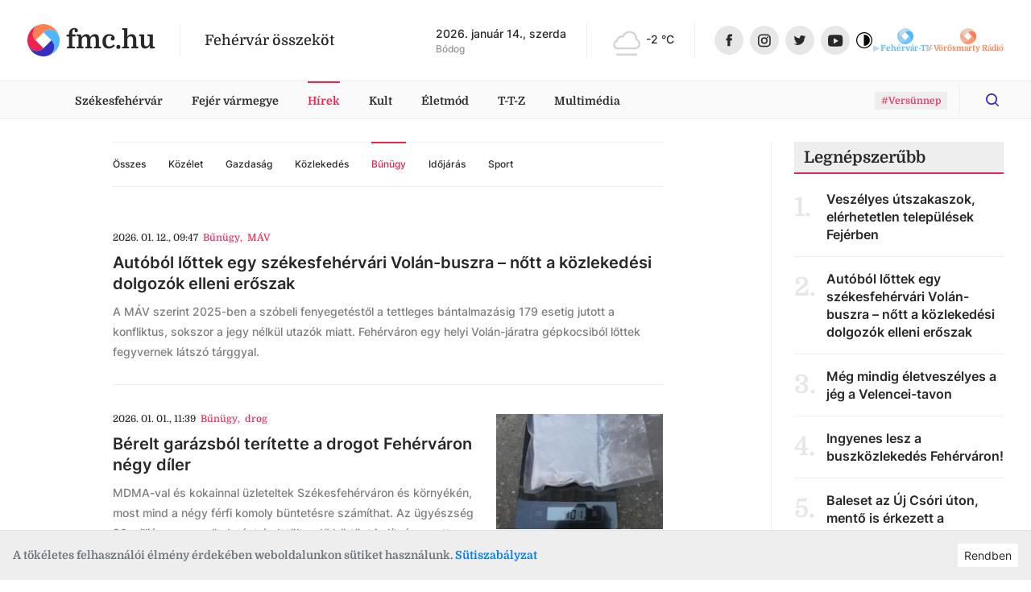

--- FILE ---
content_type: text/html
request_url: https://fmc.hu/bunugy
body_size: 196525
content:
<!DOCTYPE html><html lang="hu"><head><script async="" src="https://www.googletagmanager.com/gtag/js?id=G-GF2QXWDSP1"></script><script type="text/javascript">window.dataLayer = window.dataLayer || [];
              function gtag(){dataLayer.push(arguments);}
              gtag('js', new Date());

              gtag('config', 'G-GF2QXWDSP1');</script><script type="text/javascript">window.ga=window.ga||function(){(ga.q=ga.q||[]).push(arguments)};ga.l=+new Date;
              ga('create', 'UA-80884373-1', 'auto');
              ga('send', 'pageview');</script><script async="" src="https://www.google-analytics.com/analytics.js"></script><meta property="fb:app_id" content="211280050822619"/><meta property="og:image:width" content="1200"/><meta property="og:image:height" content="680"/><meta property="og:site_name" content="fmc.hu – Fehérvár összeköt"/><link rel="apple-touch-icon" sizes="57x57" href="https://fmc.hu/images/icons/favicons/apple-icon-57x57.png"/><link rel="apple-touch-icon" sizes="60x60" href="https://fmc.hu/images/icons/favicons/apple-icon-60x60.png"/><link rel="apple-touch-icon" sizes="72x72" href="https://fmc.hu/images/icons/favicons/apple-icon-72x72.png"/><link rel="apple-touch-icon" sizes="76x76" href="https://fmc.hu/images/icons/favicons/apple-icon-76x76.png"/><link rel="apple-touch-icon" sizes="114x114" href="https://fmc.hu/images/icons/favicons/apple-icon-114x114.png"/><link rel="apple-touch-icon" sizes="120x120" href="https://fmc.hu/images/icons/favicons/apple-icon-120x120.png"/><link rel="apple-touch-icon" sizes="144x144" href="https://fmc.hu/images/icons/favicons/apple-icon-144x144.png"/><link rel="apple-touch-icon" sizes="152x152" href="https://fmc.hu/images/icons/favicons/apple-icon-152x152.png"/><link rel="apple-touch-icon" sizes="180x180" href="https://fmc.hu/images/icons/favicons/apple-icon-180x180.png"/><link rel="icon" type="image/png" sizes="192x192" href="https://fmc.hu/images/icons/favicons/android-icon-192x192.png"/><link rel="icon" type="image/png" sizes="32x32" href="https://fmc.hu/images/icons/favicons/favicon-32x32.png"/><link rel="icon" type="image/png" sizes="96x96" href="https://fmc.hu/images/icons/favicons/favicon-96x96.png"/><link rel="icon" type="image/png" sizes="16x16" href="https://fmc.hu/images/icons/favicons/favicon-16x16.png"/><meta charSet="utf-8"/><meta name="robots" content="index, follow"/><meta http-equiv="X-UA-Compatible" content="IE=edge, chrome=1"/><meta http-equiv="cleartype" content="on"/><meta name="viewport" content="initial-scale=1, user-scalable=yes, width=device-width"/><meta name="HandheldFriendly" content="true"/><meta name="MobileOptimized" content="320"/><meta name="copyright" content="fmc.hu"/><meta name="geo.region" content="HU-PE"/><meta name="geo.placename" content="szekesfehervar"/><meta name="geo.position" content="47.2038042,18.4012645"/><title>Bűnügy - fmc.hu</title><meta name="title" content="Bűnügy - fmc.hu"/><meta name="description" content="Bűnügy"/><meta name="keywords" content="Bűnügy"/><link rel="canonical" href="https://fmc.hu/bunugy"/><meta property="og:locale" content="hu"/><meta property="og:type" content="website"/><meta property="og:title" content="Bűnügy - fmc.hu"/><meta property="og:description" content="Bűnügy"/><meta property="og:url" content="https://fmc.hu/bunugy"/><meta property="og:image:type" content="image/png"/><meta property="og:image" content="https://fmc.hu/images/FMC_Logo-01.png"/><meta property="og:image:secure_url" content="https://fmc.hu/images/FMC_Logo-01.png"/><meta property="og:image:url" content="https://fmc.hu/images/FMC_Logo-01.png"/><meta property="fb:app_id" content="211280050822619"/><meta property="og:image:width" content="1200"/><meta property="og:image:height" content="680"/><meta property="og:site_name" content="Bűnügy - fmc.hu"/><meta name="twitter:title" content="Bűnügy - fmc.hu"/><meta name="twitter:description" content="Bűnügy"/><meta property="twitter:image" content="https://fmc.hu/images/FMC_Logo-01.png"/><meta name="twitter:card" content="summary"/><link rel="apple-touch-icon" sizes="57x57" href="https://fmc.hu/images/icons/favicons/apple-icon-57x57.png"/><link rel="apple-touch-icon" sizes="60x60" href="https://fmc.hu/images/icons/favicons/apple-icon-60x60.png"/><link rel="apple-touch-icon" sizes="72x72" href="https://fmc.hu/images/icons/favicons/apple-icon-72x72.png"/><link rel="apple-touch-icon" sizes="76x76" href="https://fmc.hu/images/icons/favicons/apple-icon-76x76.png"/><link rel="apple-touch-icon" sizes="114x114" href="https://fmc.hu/images/icons/favicons/apple-icon-114x114.png"/><link rel="apple-touch-icon" sizes="120x120" href="https://fmc.hu/images/icons/favicons/apple-icon-120x120.png"/><link rel="apple-touch-icon" sizes="144x144" href="https://fmc.hu/images/icons/favicons/apple-icon-144x144.png"/><link rel="apple-touch-icon" sizes="152x152" href="https://fmc.hu/images/icons/favicons/apple-icon-152x152.png"/><link rel="apple-touch-icon" sizes="180x180" href="https://fmc.hu/images/icons/favicons/apple-icon-180x180.png"/><link rel="icon" type="image/png" sizes="192x192" href="https://fmc.hu/images/icons/favicons/android-icon-192x192.png"/><link rel="icon" type="image/png" sizes="32x32" href="https://fmc.hu/images/icons/favicons/favicon-32x32.png"/><link rel="icon" type="image/png" sizes="96x96" href="https://fmc.hu/images/icons/favicons/favicon-96x96.png"/><link rel="icon" type="image/png" sizes="16x16" href="https://fmc.hu/images/icons/favicons/favicon-16x16.png"/><meta name="msapplication-TileImage" content="https://fmc.hu/images/icons/ms-icon-144x144.png"/><meta name="msapplication-TileColor" content="#820D3E"/><meta name="theme-color" content="#820D3E"/><meta name="next-head-count" content="66"/><link rel="preload" href="/_next/static/css/0b91c971cc6c6b7165d1.css" as="style"/><link rel="stylesheet" href="/_next/static/css/0b91c971cc6c6b7165d1.css" data-n-g=""/><link rel="preload" href="/_next/static/css/39c121becd968ca0ef36.css" as="style"/><link rel="stylesheet" href="/_next/static/css/39c121becd968ca0ef36.css" data-n-p=""/><noscript data-n-css=""></noscript><link rel="preload" href="/_next/static/chunks/main-815c9850f93bfb5baf9e.js" as="script"/><link rel="preload" href="/_next/static/chunks/webpack-e75977221841ad533c8e.js" as="script"/><link rel="preload" href="/_next/static/chunks/framework.da6e78c416fe44b6a1a8.js" as="script"/><link rel="preload" href="/_next/static/chunks/commons.c1f32e6e4b2ee6c10c24.js" as="script"/><link rel="preload" href="/_next/static/chunks/pages/_app-3c91bdec8aa73a2a2ac3.js" as="script"/><link rel="preload" href="/_next/static/chunks/5de5124d28ea7158cc545a50993047effe4082a1.242711f8131e3cbbb820.js" as="script"/><link rel="preload" href="/_next/static/chunks/pages/topicPage-46237e6b10ee55cb95b9.js" as="script"/></head><body><script type="text/javascript">
          if (
            document &&
            localStorage &&
            localStorage.getItem("isDarkMode")
          ) {
            document.querySelector("html").classList.add("dark-mode");
          }
          </script><div id="__next"><div id="master-layout" class=""><svg width="0" height="0" style="display:none"><defs><style>
          #svg-fmc-logo, #svg-null-logo {
            --fmc-logo-part-1: #ff7f50;
            --fmc-logo-part-2: #4db7ff;
            --fmc-logo-part-3: #ef2352;
            --fmc-logo-part-4: #332fc1;
          }
          #svg-fehervar-tv-logo {
            --fmc-logo-part-1: #bed9eb;
            --fmc-logo-part-2: #4db7ff;
            --fmc-logo-part-3: #97cdf1;
            --fmc-logo-part-4: #72c2f8;
          }
          #svg-vorosmarty-radio-logo {
            --fmc-logo-part-1: #ebcbbf;
            --fmc-logo-part-2: #ff7f50;
            --fmc-logo-part-3: #f1af97;
            --fmc-logo-part-4: #f89875;
          }
          #svg-fehervar-hetilap-logo {
            --fmc-logo-part-1: #b7b6dc;
            --fmc-logo-part-2: #332fc1;
            --fmc-logo-part-3: #8987d1;
            --fmc-logo-part-4: #5f5cc9;
          }
          #svg-szekesfehervar-hu-logo {
            --fmc-logo-part-1: #e7b3bf;
            --fmc-logo-part-2: #ef2352;
            --fmc-logo-part-3: #e9829a;
            --fmc-logo-part-4: #ec5376;
          }
        </style></defs><symbol id="svg-fmc-logo-base" viewBox="0 0 100 100"><path fill="var(--fmc-logo-part-1)" d="M91 25.26a27.12 27.12 0 017.63 13.28A50 50 0 0040.14 1a27.38 27.38 0 00-14.88 8 29 29 0 000 41L50 25.26a29 29 0 0141 0z"></path><path fill="var(--fmc-logo-part-2)" d="M85.34 85.34A49.85 49.85 0 0099 40.14a27.33 27.33 0 00-8-14.88 29 29 0 00-41 0L74.74 50a29 29 0 010 41 27.21 27.21 0 01-13.27 7.63 49.75 49.75 0 0023.87-13.29z"></path><path fill="var(--fmc-logo-part-3)" d="M25.26 9a27.19 27.19 0 0113.28-7.66A50 50 0 001 59.86a27.45 27.45 0 008 14.88 29 29 0 0041 0L25.26 50a29 29 0 010-41z"></path><path fill="var(--fmc-logo-part-4)" d="M74.74 50L50 74.74a29 29 0 01-41 0 27.19 27.19 0 01-7.65-13.28A50 50 0 0059.85 99a27.45 27.45 0 0014.89-8 29 29 0 000-41z"></path></symbol><symbol id="svg-null-logo" viewBox="0 0 100 100"><use xlink:href="#svg-fmc-logo-base"></use></symbol><symbol id="svg-fmc-logo" viewBox="0 0 100 100"><use xlink:href="#svg-fmc-logo-base"></use></symbol><symbol id="svg-fehervar-tv-logo" viewBox="0 0 100 100"><use xlink:href="#svg-fmc-logo-base"></use></symbol><symbol id="svg-vorosmarty-radio-logo" viewBox="0 0 100 100"><use xlink:href="#svg-fmc-logo-base"></use></symbol><symbol id="svg-fehervar-hetilap-logo" viewBox="0 0 100 100"><use xlink:href="#svg-fmc-logo-base"></use></symbol><symbol id="svg-szekesfehervar-hu-logo" viewBox="0 0 100 100"><use xlink:href="#svg-fmc-logo-base"></use></symbol></svg><div class=""><header id="header"><section class="top desktop"><div class="global-limiter global-limiter-difference-px"><div class="global-section-px container-fluid"><div class="logo-box logo-fmc"><nav><a class="logo" role="img" href="/" aria-label="fmc.hu logója" style="font-size:2rem" target="_self"><span class="icon"><svg class="svg-logo Ximg-optimizer"><use xlink:href="#svg-fmc-logo"></use></svg></span><span class="text" style="white-space:nowrap">fmc.hu</span></a></nav><div class="slogan">Fehérvár összeköt</div></div><div class="apis"><div id="nameday-api"><div class="date">2026. január 14., szerda</div><div class="name"></div></div><div id="weather-api"><div class="weather"></div></div></div><nav class="social-icons"><div><a class="logo facebook-icon" role="img" href="https://www.facebook.com/fmc.fehervar/" aria-label="Facebook ikon" target="_blank"><span class="icon" style="width:36px;height:36px"><svg viewBox="0 0 36 36" size="36"><g transform="translate(.206)"><circle fill="#e7e7e7" cx="18" cy="18" r="18" transform="translate(-.206)"></circle><path fill="#282828" d="M19.232 25.355h-3.301v-7.031h-1.65v-2.71h1.65v-1.626c0-2.209.931-3.524 3.577-3.524h2.2v2.71h-1.373c-1.03 0-1.1.378-1.1 1.085v1.355h2.5l-.301 2.71h-2.2v7.032z"></path></g></svg></span></a><a class="logo instagram-icon" role="img" href="https://www.instagram.com/fmc.hu/" aria-label="Instagram ikon" target="_blank"><span class="icon" style="width:36px;height:36px"><svg viewBox="0 0 36 36" size="36"><g transform="translate(-.467)"><circle fill="#e7e7e7" cx="18" cy="18" r="18" transform="translate(.467)"></circle><path fill="#282828" d="M21.544 26.286h-6.4a4.719 4.719 0 01-4.708-4.714v-6.4a4.719 4.719 0 014.713-4.708h6.4a4.719 4.719 0 014.713 4.713v6.4a4.719 4.719 0 01-4.718 4.709zm-6.4-14.23a3.125 3.125 0 00-3.117 3.121v6.4a3.125 3.125 0 003.122 3.117h6.4a3.125 3.125 0 003.121-3.121v-6.4a3.125 3.125 0 00-3.121-3.122zm3.203 10.408a4.092 4.092 0 114.089-4.089 4.1 4.1 0 01-4.089 4.089zm0-6.592a2.5 2.5 0 102.5 2.5 2.5 2.5 0 00-2.5-2.497zm4.1-.58a.981.981 0 11.981-.98.982.982 0 01-.981.982z"></path></g></svg></span></a></div><div><a class="logo twitter-icon" role="img" href="https://twitter.com/fmcfehervar" aria-label="Twitter ikon" target="_blank"><span class="icon" style="width:36px;height:36px"><svg viewBox="0 0 36 36" size="36"><g transform="translate(-.139)"><circle fill="#e7e7e7" cx="18" cy="18" r="18" transform="translate(.139)"></circle><path fill="#282828" d="M25.414 13.408a6.026 6.026 0 01-1.726.473 3.013 3.013 0 001.321-1.661 6 6 0 01-1.908.728A3.006 3.006 0 0017.904 15a3.037 3.037 0 00.078.685 8.528 8.528 0 01-6.191-3.135 3.007 3.007 0 00.93 4.01 2.979 2.979 0 01-1.36-.376v.038a3 3 0 002.41 2.945 3 3 0 01-.792.105 2.955 2.955 0 01-.565-.054A3.009 3.009 0 0015.22 21.3a6.035 6.035 0 01-3.732 1.29 6.055 6.055 0 01-.717-.042 8.5 8.5 0 004.605 1.352 8.488 8.488 0 008.547-8.546c0-.131 0-.259-.009-.388a6.106 6.106 0 001.5-1.554z"></path></g></svg></span></a><a class="logo youtube-icon" role="img" href="https://www.youtube.com/channel/UCsW_aZkayDIJePnDv-2Cygg" aria-label="Youtube ikon" target="_blank"><span class="icon" style="width:36px;height:36px"><svg viewBox="-8 -10 32 32" size="36"><circle fill="#e7e7e7" cx="8" cy="6" r="16"></circle><path fill="#282828" d="M8.1 12.842c-.042 0-4.235-.031-5.505-.175a3.03 3.03 0 00-.248-.043 2.255 2.255 0 01-1.537-.745 4.446 4.446 0 01-.643-1.81C.166 10.055 0 8.591 0 7.122V5.749c0-1.468.166-2.962.168-2.976A4.042 4.042 0 01.81.963 2.189 2.189 0 012.383.209h.045C4.668.031 8.07 0 8.1 0s3.436.031 5.673.2l.077.007a2.047 2.047 0 011.55.756 4.446 4.446 0 01.643 1.81c0 .015.168 1.507.168 2.977v1.372c0 1.44-.166 2.933-.168 2.948a4.447 4.447 0 01-.643 1.81 2.189 2.189 0 01-1.572.754h-.045c-2.243.205-5.645.208-5.683.208zM6.148 3.473v6.334l5.31-3.094z"></path></svg></span></a><div class="dark-mode-switcher undefined"><a class="logo dark-mode-icon" role="img" aria-label="Dark mode icon" title="Dark mode"><span class="icon"><svg viewBox="0 0 512 512"><path d="M256 0C114.615 0 0 114.615 0 256s114.615 256 256 256 256-114.615 256-256S397.385 0 256 0zm0 480C132.288 480 32 379.712 32 256S132.288 32 256 32s224 100.288 224 224-100.288 224-224 224z"></path><path d="M256 80c-8.837 0-16 7.163-16 16v320c0 8.837 7.163 16 16 16 97.202 0 176-78.798 176-176S353.202 80 256 80z"></path></svg></span></a></div></div></nav></div></div></section><section class="menu-desktop desktop"><div class="global-limiter global-limiter-difference-px"><div class="global-section-px container-fluid"><nav><div class="logobox-textlinks-tags"><div class="logobox"><div class="logo-box logo-fmc"><nav><a class="logo" role="img" href="/" aria-label="fmc.hu logója" style="font-size:1.5rem" target="_self"><span class="icon"><svg class="svg-logo Ximg-optimizer"><use xlink:href="#svg-fmc-logo"></use></svg></span><span class="text" style="white-space:nowrap">fmc.hu</span></a></nav><div class="slogan">Fehérvár összeköt</div></div></div><div class="textlinks"><a style="cursor:pointer" class="a-global">Székesfehérvár</a><a style="cursor:pointer" class="a-global">Fejér vármegye</a><a style="cursor:pointer" class="a-global current">Hírek</a><a style="cursor:pointer" class="a-global">Kult</a><a style="cursor:pointer" class="a-global">Életmód</a><a style="cursor:pointer" class="a-global">T-T-Z</a><a style="cursor:pointer" class="a-global">Multimédia</a></div><div class="tags"><div><a href="/tag/Vers%C3%BCnnep"><span class="display-as-tag  has-background"><span>#Versünnep</span></span></a></div></div></div><div class="dark-mode-switcher sticky-bar-switcher"><a class="logo dark-mode-icon" role="img" aria-label="Dark mode icon" title="Dark mode"><span class="icon"><svg viewBox="0 0 512 512"><path d="M256 0C114.615 0 0 114.615 0 256s114.615 256 256 256 256-114.615 256-256S397.385 0 256 0zm0 480C132.288 480 32 379.712 32 256S132.288 32 256 32s224 100.288 224 224-100.288 224-224 224z"></path><path d="M256 80c-8.837 0-16 7.163-16 16v320c0 8.837 7.163 16 16 16 97.202 0 176-78.798 176-176S353.202 80 256 80z"></path></svg></span></a></div><div class="fade-if-search-is-focused"></div><form class=" search-desktop desktop"><input type="text" pattern=".{3,}" title="Legkevesebb három karakter szükséges" placeholder="Keress rá bármire" value=""/><button type="button" class=""><svg viewBox="-8 -8 32 32"><defs><clipPath id="search-icon_svg__a"><path data-name="Rectangle 2" transform="translate(1230 56)" stroke="#ef2352" fill="#332fc1" d="M0 0h16v16H0z"></path></clipPath></defs><g data-name="Mask Group 1" transform="translate(-1230 -56)" clip-path="url(#search-icon_svg__a)"><path d="M1237.036 68.312a5.277 5.277 0 10-5.277-5.276 5.277 5.277 0 005.277 5.277zm5.558-.962l3.148 3.15a.879.879 0 11-1.242 1.242l-3.148-3.149a7.036 7.036 0 111.244-1.244z" fill="#332fc1"></path></g></svg></button></form></nav></div></div></section><section class="menu-mobile mobile"><div class="menu-fixed"><div class="global-limiter global-limiter-difference-px"><div class="menu-fixed-content global-section-px"><div class="logo-box logo-fmc"><nav><a class="logo" role="img" href="/" aria-label="fmc.hu logója" target="_self"><span class="icon"><svg class="svg-logo Ximg-optimizer"><use xlink:href="#svg-fmc-logo"></use></svg></span><span class="text" style="white-space:nowrap">fmc.hu</span></a></nav><div class="slogan">Fehérvár összeköt</div></div><nav class="menu-mobile-modal"><svg viewBox="0 0 32 32" class="hamburger"><path d="M4 10h24a2 2 0 000-4H4a2 2 0 000 4zm24 4H4a2 2 0 000 4h24a2 2 0 000-4zm0 8H4a2 2 0 000 4h24a2 2 0 000-4z"></path></svg></nav></div></div></div></section></header><div><div id="breaking-news" style="margin-top:0px"></div><div class="global-limiter global-limiter-difference-px master-children"><main id="topic-page"><div class="global-section-px mobile no-gutters row"><div class="mt-10 col"><div class="custom-article-components-article-title d-flex justify-content-between align-items-center default-border-bottom-color mb-1"><div class="d-flex align-items-center"><h5 class="mb-0 default-section-title">Hírek</h5></div></div></div></div><div><section class="global-section-md-pt no-gutters row"><div class="global-box-px col-md-7 offset-md-1"><nav class="topic-menu"><a class="a-global" href="/hirek">Összes</a><a class="a-global" href="/kozelet">Közélet</a><a class="a-global" href="/gazdasag">Gazdaság</a><a class="a-global" href="/kozlekedes">Közlekedés</a><a class="a-global current" href="/bunugy">Bűnügy</a><a class="a-global" href="/idojaras">Időjárás</a><a class="a-global" href="/sport">Sport</a></nav><div><div class="article-card-horizontal"><a href="/2026/01/12/autobol-lottek-egy-szekesfehervari-volan-buszra-nott-a-kozlekedesi-dolgozok-elleni-eroszak"><div class="article-card-body" lang="hu"><span class="tags tags-within"><span class="display-as-tag  hide-underline has-black-text timestamp"><span>2026. 01. 12., 10:47</span></span><span class="tag-n-topic"><a href="/bunugy"><span class="display-as-tag "><span>Bűnügy</span><span>,</span></span></a><a href="/tag/M%C3%81V"><span class="display-as-tag  featured-tag"><span>MÁV</span></span></a></span></span><span class="gap-title"></span><span class="default-article-headline-normal">Autóból lőttek egy székesfehérvári Volán-buszra – nőtt a közlekedési dolgozók elleni erőszak</span><span class="default-article-lead-normal"><span class="gap-lead"></span>A MÁV szerint 2025-ben a szóbeli fenyegetéstől a tettleges bántalmazásig 179 esetig jutott a konfliktus, sokszor a jegy nélkül utazók miatt. Fehérváron egy helyi Volán-járatra gépkocsiból lőttek fegyvernek látszó tárggyal.</span></div></a></div><div class="custom-divider global-box-py" style="z-index:auto"><div class="line"></div></div></div><div><div class="article-card-horizontal"><a href="/2026/01/01/berelt-garazsbol-teritette-a-drogot-fehervaron-negy-diler"><div class="article-card-body" lang="hu"><div class="img-box enlarging"><img class="img rounded Ximg-optimizer" src="https://cms.fmc.hu/uploads/thumbnail_kokain_e118f9f0b1.jpg" alt="Fehérvár Médiacentrum fotója" loading="lazy"/></div><span class="tags tags-within"><span class="display-as-tag  hide-underline has-black-text timestamp"><span>2026. 01. 01., 12:39</span></span><span class="tag-n-topic"><a href="/bunugy"><span class="display-as-tag "><span>Bűnügy</span><span>,</span></span></a><a href="/tag/drog"><span class="display-as-tag  featured-tag"><span>drog</span></span></a></span></span><span class="gap-title"></span><span class="default-article-headline-normal">Bérelt garázsból terítette a drogot Fehérváron négy díler</span><span class="default-article-lead-normal"><span class="gap-lead"></span>MDMA-val és kokainnal üzleteltek Székesfehérváron és környékén, most mind a négy férfi komoly büntetésre számíthat. Az ügyészség 20 milliós vagyonelkobzást és letöltendő börtönt indítványozott.</span></div></a></div><div class="custom-divider global-box-py" style="z-index:auto"><div class="line"></div></div></div><div><div class="article-card-horizontal"><a href="/2025/12/23/tobbfele-kabitoszerrel-bukott-le-egy-szekesfehervari-paros-a-seregelyesi-uton"><div class="article-card-body" lang="hu"><div class="img-box enlarging"><img class="img rounded Ximg-optimizer" src="https://cms.fmc.hu/uploads/thumbnail_kabitoszer_szekesfehervar_14f1ebe8d4.jpg" alt="Fehérvár Médiacentrum fotója" loading="lazy"/></div><span class="tags tags-within"><span class="display-as-tag  hide-underline has-black-text timestamp"><span>2025. 12. 23., 10:39</span></span><span class="tag-n-topic"><a href="/bunugy"><span class="display-as-tag "><span>Bűnügy</span><span>,</span></span></a><a href="/tag/k%C3%A1b%C3%ADt%C3%B3szer"><span class="display-as-tag  featured-tag"><span>kábítószer</span></span></a></span></span><span class="gap-title"></span><span class="default-article-headline-normal">Többféle kábítószerrel bukott le egy székesfehérvári páros a Seregélyesi úton</span><span class="default-article-lead-normal"><span class="gap-lead"></span>A sofőr és az utas ruházatából tablettákat és tégelyben lévő port is lefoglaltak, az előzetes szakértői vizsgálat N-etil-norpentedront mutatott ki, a két helybélit őrizetbe vették.</span></div></a></div><div class="custom-divider global-box-py" style="z-index:auto"><div class="line"></div></div></div><div><div class="article-card-horizontal"><a href="/2025/12/11/fenyes-nappal-az-utcan-akartak-kirabolni-egy-csaladot-martonvasaron"><div class="article-card-body" lang="hu"><span class="tags tags-within"><span class="display-as-tag  hide-underline has-black-text timestamp"><span>2025. 12. 11., 10:16</span></span><span class="tag-n-topic"><a href="/bunugy"><span class="display-as-tag "><span>Bűnügy</span><span>,</span></span></a><a href="/tag/rabl%C3%A1s"><span class="display-as-tag  featured-tag"><span>rablás</span></span></a></span></span><span class="gap-title"></span><span class="default-article-headline-normal">Fényes nappal, az utcán akartak kirabolni egy családot Martonvásáron</span><span class="default-article-lead-normal"><span class="gap-lead"></span>Az apa orrcsontja és húga ujja eltört, amikor a bordó autóból kiszálló támadók rájuk rontottak. A három fiatal előbb cigarettát, majd pénzt követelt az utcán sétálóktól.</span></div></a></div><div class="custom-divider global-box-py" style="z-index:auto"><div class="line"></div></div></div><div><div class="article-card-horizontal"><a href="/2025/12/08/uj-trukkokkel-csalnak-ki-milliokat-a-gyanutlanokbol-az-albankarok-fejerben"><div class="article-card-body" lang="hu"><span class="tags tags-within"><span class="display-as-tag  hide-underline has-black-text timestamp"><span>2025. 12. 08., 19:41</span></span><span class="tag-n-topic"><a href="/bunugy"><span class="display-as-tag "><span>Bűnügy</span><span>,</span></span></a><a href="/tag/csal%C3%B3k"><span class="display-as-tag  featured-tag"><span>csalók</span></span></a></span></span><span class="gap-title"></span><span class="default-article-headline-normal">Új trükkökkel csalnak ki milliókat a gyanútlanokból az álbankárok Fejérben</span><span class="default-article-lead-normal"><span class="gap-lead"></span>Az utóbbi időben több Fejér vármegyei lakos is azt hitte, banki ügyintézővel beszél, miközben csalók irányították a lépéseit. A hatóságok szerint a legfontosabb, hogy senki ne telepítsen ismeretlen programot, ne diktáljon be azonosítókat, és mindig a bank hivatalos csatornáin érdeklődjön.</span></div></a></div><div class="custom-divider global-box-py" style="z-index:auto"><div class="line"></div></div></div><div><div class="article-card-horizontal"><a href="/2025/12/01/okosan-beszelj-honapokon-at-kizsakmanyolta-gyermekkori-ismeroset-egy-alsoszentivani-testverpar"><div class="article-card-body" lang="hu"><span class="tags tags-within"><span class="display-as-tag  hide-underline has-black-text timestamp"><span>2025. 12. 01., 07:55</span></span><span class="tag-n-topic"><a href="/bunugy"><span class="display-as-tag "><span>Bűnügy</span><span>,</span></span></a><a href="/tag/emberkereskedelem"><span class="display-as-tag  featured-tag"><span>emberkereskedelem</span></span></a></span></span><span class="gap-title"></span><span class="default-article-headline-normal">„Okosan beszélj!” – Hónapokon át kizsákmányolta gyermekkori ismerősét egy alsószentiváni testvérpár</span><span class="default-article-lead-normal"><span class="gap-lead"></span>Májustól egy alsószentiváni testvérpár erőszakkal és fenyegetéssel dolgoztatta gyermekkori ismerősét, a bérét pedig elvették. A férfit idényjellegű munkákra és bolti lopásokra is rákényszerítették, végül emberkereskedelem és kényszermunka miatt indult eljárás ellenük.</span></div></a></div><div class="custom-divider global-box-py" style="z-index:auto"><div class="line"></div></div></div><div><div class="article-card-horizontal"><a href="/2025/11/27/alig-szabadult-a-fehervari-betoro-egy-honap-alatt-23-lakast-ramolt-ki"><div class="article-card-body" lang="hu"><span class="tags tags-within"><span class="display-as-tag  hide-underline has-black-text timestamp"><span>2025. 11. 27., 09:57</span></span><span class="tag-n-topic"><a href="/bunugy"><span class="display-as-tag "><span>Bűnügy</span><span>,</span></span></a><a href="/tag/bet%C3%B6r%C3%A9s"><span class="display-as-tag  featured-tag"><span>betörés</span></span></a></span></span><span class="gap-title"></span><span class="default-article-headline-normal">Alig szabadult a fehérvári betörő, egy hónap alatt 23 lakást rámolt ki</span><span class="default-article-lead-normal"><span class="gap-lead"></span>A többszörösen büntetett, frissen szabadult férfi alig egy hónap alatt portyázott végig Siófokon. Élelmiszert, alkoholt, bicikliket vitt, most megint rács mögött várja az ítéletet.</span></div></a></div><div class="custom-divider global-box-py" style="z-index:auto"><div class="line"></div></div></div><div><div class="article-card-horizontal"><a href="/2025/11/17/eletveszelyes-fenyegetessel-akartak-elhallgattatni-a-tanukat-szekesfehervaron"><div class="article-card-body" lang="hu"><div class="img-box enlarging"><img class="img rounded Ximg-optimizer" src="https://cms.fmc.hu/uploads/thumbnail_elfogas_szekesfehervar_febe38cf60.jpg" alt="Fehérvár Médiacentrum fotója" loading="lazy"/><div class="play-box d-flex align-items-center justify-content-center"><img src="/images/icons/play-icon.svg" alt="Play" class="play-icon" loading="lazy"/></div></div><span class="tags tags-within"><span class="display-as-tag  hide-underline has-black-text timestamp"><span>2025. 11. 17., 08:22</span></span><span class="tag-n-topic"><a href="/bunugy"><span class="display-as-tag "><span>Bűnügy</span><span>,</span></span></a><a href="/tag/fenyeget%C3%A9s"><span class="display-as-tag  featured-tag"><span>fenyegetés</span></span></a></span></span><span class="gap-title"></span><span class="default-article-headline-normal">Életveszélyes fenyegetéssel akarták elhallgattatni a tanúkat Székesfehérváron</span><span class="default-article-lead-normal"><span class="gap-lead"></span>A rendőrségi adatok szerint két sértettet akartak rávenni arra, hogy másként beszéljenek egy kábítószeres ügyben, egyiküket telefonon fenyegették meg, másikat az utcán bántalmazták. A hatóság négy embert már őrizetbe vett, ötödik társuk ellen elfogatóparancs van.</span></div></a></div></div><div class="custom-divider global-box-py" style="z-index:auto"><div class="line"></div></div></div><div size="1" class="d-none d-lg-block col"></div><aside class=" global-box-px global-separated-l global-box-xs-pt global-box-reset-md-pt desktop col-md-4 col-lg-3"><div class="global-box-pb sticky-box"><div class="article-list-box
       sticky
      
      "><div><div class="custom-article-components-article-title d-flex justify-content-between align-items-center default-border-bottom-color mb-1"><div class="d-flex align-items-center"><h5 class="mb-0 default-section-title">Legnépszerűbb</h5></div></div></div></div></div></aside></section></div><div><section class="global-section-md-pt no-gutters row"><div class="global-box-px col-md-7 offset-md-1"><div><div class="article-card-horizontal"><a href="/2025/11/13/kozel-negyed-kilo-marihuanat-talaltak-egy-szekesfehervari-ferfi-kontenereben"><div class="article-card-body" lang="hu"><div class="img-box enlarging"><img class="img rounded Ximg-optimizer" src="https://cms.fmc.hu/uploads/thumbnail_drog_szekesfehervar_233442fa64.jpeg" alt="Fehérvár Médiacentrum fotója" loading="lazy"/></div><span class="tags tags-within"><span class="display-as-tag  hide-underline has-black-text timestamp"><span>2025. 11. 13., 11:58</span></span><span class="tag-n-topic"><a href="/bunugy"><span class="display-as-tag "><span>Bűnügy</span><span>,</span></span></a><a href="/tag/drog"><span class="display-as-tag  featured-tag"><span>drog</span></span></a></span></span><span class="gap-title"></span><span class="default-article-headline-normal">Közel negyed kiló marihuánát találtak egy székesfehérvári férfi konténerében</span><span class="default-article-lead-normal"><span class="gap-lead"></span>A nyomozók a férfi konténerében közel 250 gramm marihuánát, kristályszerű és fehér massza formájú anyagokat, valamint egy ismeretlen, fóliázott szert foglaltak le. A rendőrség szerint az ilyen kábítószerek összetétele és élettani hatása kiszámíthatatlan, használatuk életveszélyes lehet.</span></div></a></div><div class="custom-divider global-box-py" style="z-index:auto"><div class="line"></div></div></div><div><div class="article-card-horizontal"><a href="/2025/11/12/lakasabol-arulta-a-drogot-a-diler-fehervaron-mikor-kopogtattak-a-rendorok"><div class="article-card-body" lang="hu"><div class="img-box enlarging"><img class="img rounded Ximg-optimizer" src="https://cms.fmc.hu/uploads/thumbnail_1_252_75cc87c21a.jpg" alt="Fehérvár Médiacentrum fotója" loading="lazy"/></div><span class="tags tags-within"><span class="display-as-tag  hide-underline has-black-text timestamp"><span>2025. 11. 12., 09:03</span></span><span class="tag-n-topic"><a href="/bunugy"><span class="display-as-tag "><span>Bűnügy</span><span>,</span></span></a><a href="/tag/drog"><span class="display-as-tag  featured-tag"><span>drog</span></span></a></span></span><span class="gap-title"></span><span class="default-article-headline-normal">Lakásából árulta a drogot a díler Fehérváron, mikor kopogtattak a rendőrök</span><span class="default-article-lead-normal"><span class="gap-lead"></span>A Székesfehérvári Rendőrkapitányság munkatársai november 7-én csaptak le a 33 éves férfira, aki lakóhelyén árulta a drogot.</span></div></a></div><div class="custom-divider global-box-py" style="z-index:auto"><div class="line"></div></div></div><div><div class="article-card-horizontal"><a href="/2025/11/11/meg-el-sem-kezdodott-az-adventi-vasar-mar-megrongaltak-egy-kihelyezett-fahazat-a-belvarosban"><div class="article-card-body" lang="hu"><div class="img-box enlarging"><img class="img rounded Ximg-optimizer" src="https://cms.fmc.hu/uploads/thumbnail_fahaz01_4b9ea2162f.jpg" alt="Fehérvár Médiacentrum fotója" loading="lazy"/></div><span class="tags tags-within"><span class="display-as-tag  hide-underline has-black-text timestamp"><span>2025. 11. 11., 16:47</span></span><span class="tag-n-topic"><a href="/bunugy"><span class="display-as-tag "><span>Bűnügy</span><span>,</span></span></a><a href="/tag/adventi%20v%C3%A1s%C3%A1r"><span class="display-as-tag  featured-tag"><span>adventi vásár</span></span></a></span></span><span class="gap-title"></span><span class="default-article-headline-normal">Még el sem kezdődött az adventi vásár, már megrongáltak egy kihelyezett faházat a Belvárosban</span><span class="default-article-lead-normal"><span class="gap-lead"></span>Az elkövetőt órákon belül lefogták. </span></div></a></div><div class="custom-divider global-box-py" style="z-index:auto"><div class="line"></div></div></div><div><div class="article-card-horizontal"><a href="/2025/11/11/elutottek-majd-az-ercsi-vasutallomasra-szallitottak-a-biciklist-tanuk-jelentkezeset-varja-a-rendorseg"><div class="article-card-body" lang="hu"><div class="img-box enlarging"><img class="img rounded Ximg-optimizer" src="https://cms.fmc.hu/uploads/thumbnail_DSC_0574_68e958f3a8.jpg" alt="Fehérvár Médiacentrum fotója" loading="lazy"/></div><span class="tags tags-within"><span class="display-as-tag  hide-underline has-black-text timestamp"><span>2025. 11. 11., 09:32</span></span><span class="tag-n-topic"><a href="/bunugy"><span class="display-as-tag "><span>Bűnügy</span><span>,</span></span></a><a href="/tag/g%C3%A1zol%C3%A1s"><span class="display-as-tag  featured-tag"><span>gázolás</span></span></a></span></span><span class="gap-title"></span><span class="default-article-headline-highlighted">Elütötték, majd az ercsi vasútállomásra szállították a biciklist: tanúk jelentkezését várja a rendőrség!</span><span class="default-article-lead-normal"><span class="gap-lead"></span>Mindenszentek estéjén történt baleset szemtanúinak jelentkezését várják a gárdonyi rendőrök. Egy meglehetősen kusza ráckeresztúri gázolás ügyében nyomoznak. </span></div></a></div><div class="custom-divider global-box-py" style="z-index:auto"><div class="line"></div></div></div><div><div class="article-card-horizontal"><a href="/2025/11/10/radiatoros-csalokat-keres-a-fehervari-rendorseg"><div class="article-card-body" lang="hu"><span class="tags tags-within"><span class="display-as-tag  hide-underline has-black-text timestamp"><span>2025. 11. 10., 10:21</span></span><span class="tag-n-topic"><a href="/bunugy"><span class="display-as-tag "><span>Bűnügy</span><span>,</span></span></a><a href="/tag/csal%C3%A1s"><span class="display-as-tag  featured-tag"><span>csalás</span></span></a></span></span><span class="gap-title"></span><span class="default-article-headline-normal">Radiátoros csalókat keres a fehérvári rendőrség</span><span class="default-article-lead-normal"><span class="gap-lead"></span>A gyanú szerint felvették az anyagköltséget és a munkadíjat, a munkát viszont nem végezték el, és több százezer forintos kárt okoztak.</span></div></a></div><div class="custom-divider global-box-py" style="z-index:auto"><div class="line"></div></div></div><div><div class="article-card-horizontal"><a href="/2025/11/02/a-csalad-uzen-az-eltunt-fehervari-ferfinek-nagyon-varunk-haza-szukseg-van-rad"><div class="article-card-body" lang="hu"><div class="img-box enlarging"><img class="img rounded Ximg-optimizer" src="https://cms.fmc.hu/uploads/thumbnail_eltunt_e52a874925.jpg" alt="Fehérvár Médiacentrum fotója" loading="lazy"/></div><span class="tags tags-within"><span class="display-as-tag  hide-underline has-black-text timestamp"><span>2025. 11. 02., 13:02</span></span><span class="tag-n-topic"><a href="/bunugy"><span class="display-as-tag "><span>Bűnügy</span><span>,</span></span></a><a href="/tag/elt%C5%B1nt"><span class="display-as-tag  featured-tag"><span>eltűnt</span></span></a></span></span><span class="gap-title"></span><span class="default-article-headline-normal">A család üzen az eltűnt fehérvári férfinek: &quot;Nagyon várunk haza, szükség van Rád!&quot;</span><span class="default-article-lead-normal"><span class="gap-lead"></span>Lassan egy hete nyomtalanul eltűnt Sebők Zoltán. A négy gyerekes fehérvári édesapa kedd kora este (okt. 28-án) a Ligetsori otthonából ismeretlen helyre távozott. Családja üzent neki, kérik, akinek információja van szerettük hollétéről, jelentkezzen!</span></div></a></div><div class="custom-divider global-box-py" style="z-index:auto"><div class="line"></div></div></div><div><div class="article-card-horizontal"><a href="/2025/10/30/video-igy-loptak-penztarcakat-a-szekesfehervari-aruhazakban"><div class="article-card-body" lang="hu"><div class="img-box enlarging"><img class="img rounded Ximg-optimizer" src="https://cms.fmc.hu/uploads/thumbnail_tolvaj_szekesfehervar_5da8cb1434.jpg" alt="Fehérvár Médiacentrum fotója" loading="lazy"/><div class="play-box d-flex align-items-center justify-content-center"><img src="/images/icons/play-icon.svg" alt="Play" class="play-icon" loading="lazy"/></div></div><span class="tags tags-within"><span class="display-as-tag  hide-underline has-black-text timestamp"><span>2025. 10. 30., 09:57</span></span><span class="tag-n-topic"><a href="/bunugy"><span class="display-as-tag "><span>Bűnügy</span><span>,</span></span></a><a href="/tag/tolvaj"><span class="display-as-tag  featured-tag"><span>tolvaj</span></span></a></span></span><span class="gap-title"></span><span class="default-article-headline-normal">Videó: így loptak pénztárcákat a székesfehérvári áruházakban</span><span class="default-article-lead-normal"><span class="gap-lead"></span>Idős vásárlók pénztárcáit emelték el bevásárlókocsiból és táskából, a gyanús jármű több városban is felbukkant. Kaposváron a kocsiban megtalálták az egyik frissen eltulajdonított tárcát, az egyik tolvajt a német hatóságok is körözik.</span></div></a></div><div class="custom-divider global-box-py" style="z-index:auto"><div class="line"></div></div></div><div><div class="article-card-horizontal"><a href="/2025/10/30/acelbetetes-bakanccsal-rugdosta-es-szexualisan-bantalmazta-elettarsa-gyerekeit-egy-ferfi-fejerben"><div class="article-card-body" lang="hu"><span class="tags tags-within"><span class="display-as-tag  hide-underline has-black-text timestamp"><span>2025. 10. 30., 07:34</span></span><span class="tag-n-topic"><a href="/bunugy"><span class="display-as-tag "><span>Bűnügy</span><span>,</span></span></a><a href="/tag/er%C5%91szak"><span class="display-as-tag  featured-tag"><span>erőszak</span></span></a></span></span><span class="gap-title"></span><span class="default-article-headline-normal">Acélbetétes bakanccsal rugdosta és szexuálisan bántalmazta élettársa gyerekeit egy férfi Fejérben</span><span class="default-article-lead-normal"><span class="gap-lead"></span>Első fokon húsz év fegyházbüntetést kapott, a közügyektől tíz évre tiltották el, és végleg megfosztották minden, gyermekekkel kapcsolatos foglalkozás lehetőségétől. </span></div></a></div><div class="custom-divider global-box-py" style="z-index:auto"><div class="line"></div></div></div><div><div class="article-card-horizontal"><a href="/2025/10/26/hamis-iratokkal-probalt-szerencset-de-a-portan-elakadt-a-fuvar"><div class="article-card-body" lang="hu"><span class="tags tags-within"><span class="display-as-tag  hide-underline has-black-text timestamp"><span>2025. 10. 26., 08:52</span></span><span class="tag-n-topic"><a href="/bunugy"><span class="display-as-tag "><span>Bűnügy</span><span>,</span></span></a><a href="/tag/rend%C5%91rs%C3%A9g"><span class="display-as-tag  featured-tag"><span>rendőrség</span></span></a></span></span><span class="gap-title"></span><span class="default-article-headline-normal">Hamis iratokkal próbált szerencsét, de a portán elakadt a fuvar</span><span class="default-article-lead-normal"><span class="gap-lead"></span>Hamis okmányokkal és rendszámokkal próbált bejutni egy rácalmási ipari üzem területére egy teherautó sofőrje, de lebukott. A rendőrséghez bejelentés érkezett, hogy valaki hamis iratokkal akar árut elszállítani a gyárból.</span></div></a></div></div><div class="custom-divider global-box-py" style="z-index:auto"><div class="line"></div></div></div><div size="1" class="d-none d-lg-block col"></div><aside class=" global-box-px global-separated-l global-box-xs-pt global-box-reset-md-pt desktop col-md-4 col-lg-3"><div class="sticky"><div class="global-box-pb"><div class="newsletter"><header><h5>Hírlevél</h5><p>Iratkozz fel már most hamarosan induló heti hírlevelünkre!</p></header><form><input type="text" name="name" required="" placeholder="Név" pattern=".{3,}" title="Legkevesebb három karakter szükséges"/><input type="text" name="email" required="" pattern="[^@]+@[^@]+\.[^@]+" title="Szabályos formátumú email cím szükséges" placeholder="Email cím"/><div class="checkboxes"><div class="newsletter-terms"><label><input type="checkbox" name="agreement" required=""/><span>✓</span></label><span>A Hírlevélre történő feliratkozással önkéntesen, kifejezetten hozzájárulok ahhoz, a Fehérvár Médiacentrum Kft. hírlevelet küldjön, és ehhez kapcsolódóan felhasználói fiókot hozzon létre.</span></div><div class="newsletter-terms"><span style="margin:unset;font-weight:bold">Tudomásul bírok arról, hogy a hozzájáruló nyilatkozat bármikor korlátozás és indokolás nélkül, ingyenesen visszavonható.</span></div><div class="newsletter-terms"><label><input type="checkbox" name="terms" required=""/><span>✓</span></label><span>Nyilatkozom, hogy a hírlevél küldésre vonatkozó<!-- --> <a class="a-global" href="/dokumentumok/Hirlevelkuldeshez_kapcsolodo_adatkezelesi_tajekoztato.pdf">adatkezelési tájékoztatót</a> <!-- -->megismertem.</span></div></div><button type="button" class="btn btn-secondary">Feliratkozás</button></form></div></div></div></aside></section></div><div><section class="global-section-md-pt no-gutters row"><div class="global-box-px col-md-7 offset-md-1"><div><div class="article-card-horizontal"><a href="/2025/10/22/oromtancot-lejto-tolvajt-fogtak-a-fehervari-rendorok"><div class="article-card-body" lang="hu"><div class="img-box enlarging"><img class="img rounded Ximg-optimizer" src="https://cms.fmc.hu/uploads/thumbnail_lopas_fehervar_169096cfa8.jpg" alt="Fehérvár Médiacentrum fotója" loading="lazy"/></div><span class="tags tags-within"><span class="display-as-tag  hide-underline has-black-text timestamp"><span>2025. 10. 22., 15:54</span></span><span class="tag-n-topic"><a href="/bunugy"><span class="display-as-tag "><span>Bűnügy</span><span>,</span></span></a><a href="/tag/tolvaj"><span class="display-as-tag  featured-tag"><span>tolvaj</span></span></a></span></span><span class="gap-title"></span><span class="default-article-headline-normal">Örömtáncot lejtő tolvajt fogtak a fehérvári rendőrök</span><span class="default-article-lead-normal"><span class="gap-lead"></span>Lopott bankkártyával négyszer is vásárolt több mint 40.000 Ft értékben, az ötödik próbálkozásnál bukott le.</span></div></a></div><div class="custom-divider global-box-py" style="z-index:auto"><div class="line"></div></div></div><div><div class="article-card-horizontal"><a href="/2025/10/14/120-milliot-csalhattak-ki-egy-64-eves-fehervari-asszonytol"><div class="article-card-body" lang="hu"><div class="img-box enlarging"><img class="img rounded Ximg-optimizer" src="https://cms.fmc.hu/uploads/thumbnail_idos_kep_0_290bf6f124.jpg" alt="Fehérvár Médiacentrum fotója" loading="lazy"/></div><span class="tags tags-within"><span class="display-as-tag  hide-underline has-black-text timestamp"><span>2025. 10. 14., 13:45</span></span><span class="tag-n-topic"><a href="/bunugy"><span class="display-as-tag "><span>Bűnügy</span><span>,</span></span></a><a href="/tag/csal%C3%A1s"><span class="display-as-tag  featured-tag"><span>csalás</span></span></a></span></span><span class="gap-title"></span><span class="default-article-headline-normal">120 milliót csalhattak ki egy 64 éves fehérvári asszonytól</span><span class="default-article-lead-normal"><span class="gap-lead"></span>Az asszony több mint négy évig fizetett egy cégnek, amely online oktatásnak álcázott befektetéssel hitegette, kriptobefektetésnek álcáztak egy rafináltan kitalált csalást. A rendőrségi eljárás még mindig tart.</span></div></a></div><div class="custom-divider global-box-py" style="z-index:auto"><div class="line"></div></div></div><div><div class="article-card-horizontal"><a href="/2025/10/11/a-nadasdladanyi-ferfi-tobb-mint-ket-evig-bujkalt-szekesfehervaron-egy-altala-hasznalt-buvohelyen"><div class="article-card-body" lang="hu"><div class="img-box enlarging"><img class="img rounded Ximg-optimizer" src="https://cms.fmc.hu/uploads/thumbnail_481122899_652343350494037_3409998334444397775_n_8e1ad13a1c.jpg" alt="Fehérvár Médiacentrum fotója" loading="lazy"/></div><span class="tags tags-within"><span class="display-as-tag  hide-underline has-black-text timestamp"><span>2025. 10. 11., 14:22</span></span><span class="tag-n-topic"><a href="/bunugy"><span class="display-as-tag "><span>Bűnügy</span><span>,</span></span></a><a href="/tag/rend%C5%91rs%C3%A9g"><span class="display-as-tag  featured-tag"><span>rendőrség</span></span></a></span></span><span class="gap-title"></span><span class="default-article-headline-normal">A nádasdladányi férfi több mint két évig bujkált Székesfehérváron egy általa használt búvóhelyen</span><span class="default-article-lead-normal"><span class="gap-lead"></span>A Székesfehérvári Törvényszék Büntetés-végrehajtási Csoportja által kiadott elfogatóparancs alapján a rendőrök október 10-én hajnalban elfogtak egy nádasdladányi férfit, aki lopás miatt kiszabott büntetésének csak egy részét töltötte le, majd eltűnt a hatóságok elől.</span></div></a></div><div class="custom-divider global-box-py" style="z-index:auto"><div class="line"></div></div></div><div><div class="article-card-horizontal"><a href="/2025/10/09/a-ceges-buli-utan-gazsprayvel-es-kessel-esett-neki-kolleganojenek-egy-no-szekesfehervaron"><div class="article-card-body" lang="hu"><span class="tags tags-within"><span class="display-as-tag  hide-underline has-black-text timestamp"><span>2025. 10. 09., 15:29</span></span><span class="tag-n-topic"><a href="/bunugy"><span class="display-as-tag "><span>Bűnügy</span><span>,</span></span></a><a href="/tag/keseles"><span class="display-as-tag  featured-tag"><span>késelés</span></span></a></span></span><span class="gap-title"></span><span class="default-article-headline-normal">A céges buli után gázsprayvel és késsel esett neki kolléganőjének egy nő Székesfehérváron</span><span class="default-article-lead-normal"><span class="gap-lead"></span>A munkahelyi vita az öltözőben fajult el: a nő bezárta az ajtót, lefújta kolléganőjét, majd a nyaka felé szúrt. A bíróság végül 4 év börtönre ítélte, a feltételes szabadulás lehetősége nélkül.</span></div></a></div></div><div class="global-box-py article-buttons row"><nav class="col-xl-6"><nav class="pagination-nav" aria-label="pagination"><ul class="pagination pagination-md"><li class="page-item disabled"><a href="/bunugy" class="page-link" aria-label="First"><span aria-hidden="true">«</span><span class="sr-only">First</span></a></li><li class="page-item disabled"><button class="page-link" aria-label="Previous"><span aria-hidden="true">‹</span><span class="sr-only">Previous</span></button></li><li class="page-item active"><a href="/bunugy" class="page-link">1</a></li><li class="page-item"><a href="/bunugy/2" class="page-link">2</a></li><li class="page-item"><a href="/bunugy/3" class="page-link">3</a></li><li class="page-item"><a href="/bunugy/4" class="page-link">4</a></li><li class="page-item"><a href="/bunugy/5" class="page-link">5</a></li><li class="page-item"><a href="/bunugy/2" class="page-link" aria-label="Next"><span aria-hidden="true">›</span><span class="sr-only">Next</span></a></li><li class="page-item"><a href="/bunugy/17" class="page-link" aria-label="Last"><span aria-hidden="true">»</span><span class="sr-only">Last</span></a></li></ul></nav></nav><nav class="col-xl-6"><button type="button" class="btn-outline btn-lg btn-void random-button btn btn-secondary btn-block">Ajánlj nekem cikket<svg data-name="Group 5260" viewBox="0 0 36 36"><circle cx="18" cy="18" r="17.5" stroke="rgba(52,52,52,.2)" fill="none"></circle><path d="M15.158 14.175L16.333 13l5 5-5 5-1.175-1.175L18.975 18z"></path></svg></button></nav></div></div><div size="1" class="d-none d-lg-block col"></div><aside class=" global-box-px global-separated-l global-box-xs-pt global-box-reset-md-pt desktop col-md-4 col-lg-3"><div class="sticky-box"><div class="article-list-box
       sticky
       useful-info
      "><div><div class="custom-article-components-article-title d-flex justify-content-between align-items-center default-border-bottom-color mb-1"><div class="d-flex align-items-center"><h5 class="mb-0 default-section-title">Fehérvári hasznos infók</h5></div></div></div><div class="article-list-box-item listed-content-item"><div class="d-flex"><div class="d-flex align-items-start" style="width:100%"><span class="d-inline bull mr-2">•</span><div class="d-flex justify-content-between" style="width:100%"><div><a class="d-block text-decoration-none" lang="hu" href="/page/buszmenetrend"><h6 class="mb-0 cursor-pointer default-article-headline-small">Buszmenetrend</h6></a></div></div></div></div></div><div class="article-list-box-item listed-content-item"><div class="d-flex"><div class="d-flex align-items-start" style="width:100%"><span class="d-inline bull mr-2">•</span><div class="d-flex justify-content-between" style="width:100%"><div><a class="d-block text-decoration-none" lang="hu" href="/page/szolgaltatok"><h6 class="mb-0 cursor-pointer default-article-headline-small">Szolgáltatók</h6></a></div></div></div></div></div><div class="article-list-box-item listed-content-item"><div class="d-flex"><div class="d-flex align-items-start" style="width:100%"><span class="d-inline bull mr-2">•</span><div class="d-flex justify-content-between" style="width:100%"><div><a class="d-block text-decoration-none" lang="hu" href="/page/orvosi-ugyeletek"><h6 class="mb-0 cursor-pointer default-article-headline-small">Orvosi ügyeletek</h6></a></div></div></div></div></div><div class="article-list-box-item listed-content-item"><div class="d-flex"><div class="d-flex align-items-start" style="width:100%"><span class="d-inline bull mr-2">•</span><div class="d-flex justify-content-between" style="width:100%"><div><a class="d-block text-decoration-none" lang="hu" href="/page/ugyintezes"><h6 class="mb-0 cursor-pointer default-article-headline-small">Ügyintézés</h6></a></div></div></div></div></div></div></div></aside></section></div><div class="global-section-px mobile"><div class="global-box-pb"><div class="article-list-box
      
      
      "><div><div class="custom-article-components-article-title d-flex justify-content-between align-items-center default-border-bottom-color mb-1"><div class="d-flex align-items-center"><h5 class="mb-0 default-section-title">Legnépszerűbb</h5></div></div></div></div></div><div class="global-box-pb"><div class="newsletter"><header><h5>Hírlevél</h5><p>Iratkozz fel már most hamarosan induló heti hírlevelünkre!</p></header><form><input type="text" name="name" required="" placeholder="Név" pattern=".{3,}" title="Legkevesebb három karakter szükséges"/><input type="text" name="email" required="" pattern="[^@]+@[^@]+\.[^@]+" title="Szabályos formátumú email cím szükséges" placeholder="Email cím"/><div class="checkboxes"><div class="newsletter-terms"><label><input type="checkbox" name="agreement" required=""/><span>✓</span></label><span>A Hírlevélre történő feliratkozással önkéntesen, kifejezetten hozzájárulok ahhoz, a Fehérvár Médiacentrum Kft. hírlevelet küldjön, és ehhez kapcsolódóan felhasználói fiókot hozzon létre.</span></div><div class="newsletter-terms"><span style="margin:unset;font-weight:bold">Tudomásul bírok arról, hogy a hozzájáruló nyilatkozat bármikor korlátozás és indokolás nélkül, ingyenesen visszavonható.</span></div><div class="newsletter-terms"><label><input type="checkbox" name="terms" required=""/><span>✓</span></label><span>Nyilatkozom, hogy a hírlevél küldésre vonatkozó<!-- --> <a class="a-global" href="/dokumentumok/Hirlevelkuldeshez_kapcsolodo_adatkezelesi_tajekoztato.pdf">adatkezelési tájékoztatót</a> <!-- -->megismertem.</span></div></div><button type="button" class="btn btn-secondary">Feliratkozás</button></form></div></div></div><div class="mobile"></div><div class="desktop"></div><section class="global-section-difference-px with-vertical-separator topic-suggestion no-gutters row"><section class="flex-column align-items-stretch global-section-pb d-flex col-sm-6 col-lg-3"><div class="flex-fill global-box-px global-separated-l"><div class="custom-article-components-article-title d-flex justify-content-between align-items-center default-border-bottom-color"><div class="d-flex align-items-center"><h5 class="mb-0 default-section-title">Kult</h5></div></div><div class="global-box-difference-pb"><div class="global-item-py"><div class="custom-article-vertical-with-heading"><a class="d-block text-decoration-none img-box mb-3" href="/2026/01/14/fehervari-balett-negy-kulonleges-produkcio-es-egy-uj-darab-is-megtalalhato-a-repertoarban"><img class="img rounded Ximg-optimizer" src="https://cms.fmc.hu/uploads/small_balett_berlet_469210ecc2.jpg" alt="Fehérvár Médiacentrum fotója" loading="lazy"/></a><div class="mb-2 tags "><span class="tags "><span class="display-as-tag  hide-underline has-black-text timestamp"><span>2026. 01. 14., 14:20</span></span><span class="tag-n-topic"><a href="/kult"><span class="display-as-tag "><span>Kult</span><span>,</span></span></a><a href="/tag/balett"><span class="display-as-tag  featured-tag"><span>balett</span></span></a></span></span></div><a class="d-block text-decoration-none" href="/2026/01/14/fehervari-balett-negy-kulonleges-produkcio-es-egy-uj-darab-is-megtalalhato-a-repertoarban"><h5 class="default-article-headline-normal">Fehérvári Balett-négy különleges produkció és egy új darab is megtalálható a repertoárban</h5></a></div></div><div class="global-item-py global-separated-t"><div class="custom-article-vertical-with-heading"><div class="mb-2 tags "><span class="tags "><span class="display-as-tag  hide-underline has-black-text timestamp"><span>2026. 01. 13., 11:28</span></span><span class="tag-n-topic"><a href="/kult"><span class="display-as-tag "><span>Kult</span><span>,</span></span></a><a href="/tag/divat"><span class="display-as-tag  featured-tag"><span>divat</span></span></a></span></span></div><a class="d-block text-decoration-none" href="/2026/01/13/csipke-csillogas-egy-szekesfehervari-tervezo-aki-ujragondolja-a-magyar-divatot"><h5 class="default-article-headline-normal">Csipke, csillogás - egy székesfehérvári tervező, aki újragondolja a magyar divatot</h5></a></div></div><div class="global-item-py global-separated-t"><div class="custom-article-vertical-with-heading"><div class="mb-2 tags "><span class="tags "><span class="display-as-tag  hide-underline has-black-text timestamp"><span>2026. 01. 12., 13:45</span></span><span class="tag-n-topic"><a href="/kult"><span class="display-as-tag "><span>Kult</span><span>,</span></span></a><a href="/tag/m%C5%B1v%C3%A9szet"><span class="display-as-tag  featured-tag"><span>művészet</span></span></a></span></span></div><a class="d-block text-decoration-none" href="/2026/01/12/evszazados-korba-lepnek-a-fehervari-krasznai-szobrok"><h5 class="default-article-headline-normal">Évszázados korba lépnek a fehérvári Krasznai-szobrok </h5></a></div></div></div><div class="custom-article-components-article-button"><a class="btn d-flex align-items-center" href="/kult"><span class="mr-2">Még több cikk</span><svg class="arrow-right_svg__arrow-right" width="17" height="9"><path d="M14.644 3.824l-2.719-2.67a.667.667 0 010-.956.7.7 0 01.975 0l3.9 3.824a.665.665 0 010 .956L12.899 8.8a.7.7 0 01-.974 0 .667.667 0 010-.956l2.719-2.668H.689A.683.683 0 010 4.5a.683.683 0 01.689-.676z"></path></svg></a></div></div></section><section class="flex-column align-items-stretch global-section-pb d-flex col-sm-6 col-lg-3"><div class="flex-fill global-box-px global-separated-l"><div class="custom-article-components-article-title d-flex justify-content-between align-items-center default-border-bottom-color"><div class="d-flex align-items-center"><h5 class="mb-0 default-section-title">Életmód</h5></div></div><div class="global-box-difference-pb"><div class="global-item-py"><div class="custom-article-vertical-with-heading"><a class="d-block text-decoration-none img-box mb-3" href="/2026/01/11/regen-telen-degen-kozosseg-emlekek-piros-arc-es-cserepkalyha"><img class="img rounded Ximg-optimizer" src="https://cms.fmc.hu/uploads/small_1000010736_8b6d183696.jpg" alt="Fehérvár Médiacentrum fotója" loading="lazy"/></a><div class="mb-2 tags "><span class="tags "><span class="display-as-tag  hide-underline has-black-text timestamp"><span>2026. 01. 11., 18:27</span></span><span class="tag-n-topic"><a href="/eletmod"><span class="display-as-tag "><span>Életmód</span><span>,</span></span></a><a href="/tag/t%C3%A9l"><span class="display-as-tag  featured-tag"><span>tél</span></span></a></span></span></div><a class="d-block text-decoration-none" href="/2026/01/11/regen-telen-degen-kozosseg-emlekek-piros-arc-es-cserepkalyha"><h5 class="default-article-headline-normal">Régen, télen, Dégen: közösség, emlékek, piros arc és cserépkályha</h5></a></div></div><div class="global-item-py global-separated-t"><div class="custom-article-vertical-with-heading"><div class="mb-2 tags "><span class="tags "><span class="display-as-tag  hide-underline has-black-text timestamp"><span>2026. 01. 09., 11:10</span></span><span class="tag-n-topic"><a href="/eletmod"><span class="display-as-tag "><span>Életmód</span><span>,</span></span></a><a href="/tag/mozg%C3%A1s"><span class="display-as-tag  featured-tag"><span>mozgás</span></span></a></span></span></div><a class="d-block text-decoration-none" href="/2026/01/09/edzoterem-futoterep-az-eletmodvaltasnal-erdemes-megfogadni-a-tanacsokat"><h5 class="default-article-headline-normal">Edzőterem, futóterep: az életmódváltásnál érdemes megfogadni a tanácsokat</h5></a></div></div><div class="global-item-py global-separated-t"><div class="custom-article-vertical-with-heading"><div class="mb-2 tags "><span class="tags "><span class="display-as-tag  hide-underline has-black-text timestamp"><span>2026. 01. 08., 08:51</span></span><span class="tag-n-topic"><a href="/eletmod"><span class="display-as-tag "><span>Életmód</span><span>,</span></span></a><a href="/tag/havaz%C3%A1s"><span class="display-as-tag  featured-tag"><span>havazás</span></span></a></span></span></div><a class="d-block text-decoration-none" href="/2026/01/08/szankora-fel-avagy-vannak-akik-elvezik-a-nagy-havat"><h5 class="default-article-headline-normal">Szánkóra fel, avagy vannak, akik élvezik a nagy havat</h5></a></div></div></div><div class="custom-article-components-article-button"><a class="btn d-flex align-items-center" href="/eletmod"><span class="mr-2">Még több cikk</span><svg class="arrow-right_svg__arrow-right" width="17" height="9"><path d="M14.644 3.824l-2.719-2.67a.667.667 0 010-.956.7.7 0 01.975 0l3.9 3.824a.665.665 0 010 .956L12.899 8.8a.7.7 0 01-.974 0 .667.667 0 010-.956l2.719-2.668H.689A.683.683 0 010 4.5a.683.683 0 01.689-.676z"></path></svg></a></div></div></section><section class="flex-column align-items-stretch global-section-pb d-none d-sm-flex col-sm-6 col-lg-3"><div class="flex-fill global-box-px global-separated-l"><div class="custom-article-components-article-title d-flex justify-content-between align-items-center default-border-bottom-color"><div class="d-flex align-items-center"><h5 class="mb-0 default-section-title">Zöld</h5></div></div><div class="global-box-difference-pb"><div class="global-item-py"><div class="custom-article-vertical-with-heading"><a class="d-block text-decoration-none img-box mb-3" href="/2026/01/10/a-136-madaretetesi-szezonban-is-segitsuk-fehervar-madarait"><img class="img rounded Ximg-optimizer" src="https://cms.fmc.hu/uploads/small_aviary_256356_960_720_ab8d9a989a.jpg" alt="Fehérvár Médiacentrum fotója" loading="lazy"/></a><div class="mb-2 tags "><span class="tags "><span class="display-as-tag  hide-underline has-black-text timestamp"><span>2026. 01. 10., 17:25</span></span><span class="tag-n-topic"><a href="/zold"><span class="display-as-tag "><span>Zöld</span><span>,</span></span></a><a href="/tag/mad%C3%A1retet%C3%A9s"><span class="display-as-tag  featured-tag"><span>madáretetés</span></span></a></span></span></div><a class="d-block text-decoration-none" href="/2026/01/10/a-136-madaretetesi-szezonban-is-segitsuk-fehervar-madarait"><h5 class="default-article-headline-normal">A 136. madáretetési szezonban is segítsük Fehérvár madarait</h5></a></div></div><div class="global-item-py global-separated-t"><div class="custom-article-vertical-with-heading"><div class="mb-2 tags "><span class="tags "><span class="display-as-tag  hide-underline has-black-text timestamp"><span>2025. 12. 27., 12:56</span></span><span class="tag-n-topic"><a href="/zold"><span class="display-as-tag "><span>Zöld</span><span>,</span></span></a><a href="/tag/halak"><span class="display-as-tag  featured-tag"><span>halak</span></span></a></span></span></div><a class="d-block text-decoration-none" href="/2025/12/27/szilvaorru-keszeg-paduc-vagotok-szilveszterig-lehet-szavazni-az-ev-halara"><h5 class="default-article-headline-normal">Szilvaorrú keszeg, paduc, vágótok: szilveszterig lehet szavazni az Év Halára</h5></a></div></div><div class="global-item-py global-separated-t"><div class="custom-article-vertical-with-heading"><div class="mb-2 tags "><span class="tags "><span class="display-as-tag  hide-underline has-black-text timestamp"><span>2025. 12. 27., 10:57</span></span><span class="tag-n-topic"><a href="/zold"><span class="display-as-tag "><span>Zöld</span><span>,</span></span></a><a href="/tag/S%C3%B3st%C3%B3"><span class="display-as-tag  featured-tag"><span>Sóstó</span></span></a></span></span></div><a class="d-block text-decoration-none" href="/2025/12/27/unnepi-madargyuruzes-a-fehervari-soston"><h5 class="default-article-headline-normal">Ünnepi madárgyűrűzés a fehérvári Sóstón</h5></a></div></div></div><div class="custom-article-components-article-button"><a class="btn d-flex align-items-center" href="/zold"><span class="mr-2">Még több cikk</span><svg class="arrow-right_svg__arrow-right" width="17" height="9"><path d="M14.644 3.824l-2.719-2.67a.667.667 0 010-.956.7.7 0 01.975 0l3.9 3.824a.665.665 0 010 .956L12.899 8.8a.7.7 0 01-.974 0 .667.667 0 010-.956l2.719-2.668H.689A.683.683 0 010 4.5a.683.683 0 01.689-.676z"></path></svg></a></div></div></section><section class="flex-column align-items-stretch global-section-pb d-none d-sm-flex col-sm-6 col-lg-3"><div class="flex-fill global-box-px global-separated-l"><div class="custom-article-components-article-title d-flex justify-content-between align-items-center default-border-bottom-color"><div class="d-flex align-items-center"><h5 class="mb-0 default-section-title">Tech</h5></div></div><div class="global-box-difference-pb"><div class="global-item-py"><div class="custom-article-vertical-with-heading"><a class="d-block text-decoration-none img-box mb-3" href="/2025/12/30/kevesebb-gond-tobb-kenyelem-amikor-a-meleg-viz-magatol-ertetodo"><img class="img rounded Ximg-optimizer" src="https://cms.fmc.hu/uploads/www_ecoheat_hu_2025_december_Cikk3_6980474965.JPG" alt="Fehérvár Médiacentrum fotója" loading="lazy"/></a><div class="mb-2 tags "><span class="tags "><span class="display-as-tag  hide-underline has-black-text timestamp"><span>2025. 12. 30., 19:20</span></span><span class="tag-n-topic"><a href="/tech"><span class="display-as-tag "><span>Tech</span><span>,</span></span></a><a href="/tag/energiatakar%C3%A9koss%C3%A1g"><span class="display-as-tag  featured-tag"><span>energiatakarékosság</span></span></a></span></span></div><a class="d-block text-decoration-none" href="/2025/12/30/kevesebb-gond-tobb-kenyelem-amikor-a-meleg-viz-magatol-ertetodo"><h5 class="default-article-headline-normal">Kevesebb gond, több kényelem - amikor a meleg víz magától értetődő</h5></a></div></div><div class="global-item-py global-separated-t"><div class="custom-article-vertical-with-heading"><div class="mb-2 tags "><span class="tags "><span class="display-as-tag  hide-underline has-black-text timestamp"><span>2025. 12. 23., 10:37</span></span><span class="tag-n-topic"><a href="/tech"><span class="display-as-tag "><span>Tech</span><span>,</span></span></a><a href="/tag/Kocka"><span class="display-as-tag  featured-tag"><span>Kocka</span></span></a></span></span></div><a class="d-block text-decoration-none" href="/2025/12/23/az-uj-generacio-okos-eszkozok-es-kompatibilitas"><h5 class="default-article-headline-normal">Az új generáció: okos eszközök és kompatibilitás</h5></a></div></div><div class="global-item-py global-separated-t"><div class="custom-article-vertical-with-heading"><div class="mb-2 tags "><span class="tags "><span class="display-as-tag  hide-underline has-black-text timestamp"><span>2025. 12. 23., 10:35</span></span><span class="tag-n-topic"><a href="/tech"><span class="display-as-tag "><span>Tech</span><span>,</span></span></a><a href="/tag/aut%C3%B3"><span class="display-as-tag  featured-tag"><span>autó</span></span></a></span></span></div><a class="d-block text-decoration-none" href="/2025/12/23/hogyan-alakitja-at-a-kozlekedest-egy-uj-automodell"><h5 class="default-article-headline-normal">Hogyan alakítja át a közlekedést egy új autómodell?</h5></a></div></div></div><div class="custom-article-components-article-button"><a class="btn d-flex align-items-center" href="/tech"><span class="mr-2">Még több cikk</span><svg class="arrow-right_svg__arrow-right" width="17" height="9"><path d="M14.644 3.824l-2.719-2.67a.667.667 0 010-.956.7.7 0 01.975 0l3.9 3.824a.665.665 0 010 .956L12.899 8.8a.7.7 0 01-.974 0 .667.667 0 010-.956l2.719-2.668H.689A.683.683 0 010 4.5a.683.683 0 01.689-.676z"></path></svg></a></div></div></section></section><div class="global-section-px mobile"></div><div class="global-section-px desktop"><div class="global-box-py global-separated-y"></div></div><section class="fehervar-printed global-section-pt global-section-difference-pl global-section-pr global-item-pb"><div class="no-gutters row"><div class="global-box-pl col"><div class="custom-article-components-article-title d-flex justify-content-between align-items-center fehervar-hetilap-border-bottom-color"><div class="d-flex align-items-center"><svg class="svg-logo Ximg-optimizer mr-2 icon-left"><use xlink:href="#svg-fehervar-hetilap-logo"></use></svg><h5 class="mb-0 default-section-title">FehérVár hetilap</h5></div><a class="d-flex align-items-center action" href="/hetilap"><span class="mr-2 action-text">Összes újság</span><svg class="arrow-right_svg__arrow-right" width="17" height="9"><path d="M14.644 3.824l-2.719-2.67a.667.667 0 010-.956.7.7 0 01.975 0l3.9 3.824a.665.665 0 010 .956L12.899 8.8a.7.7 0 01-.974 0 .667.667 0 010-.956l2.719-2.668H.689A.683.683 0 010 4.5a.683.683 0 01.689-.676z"></path></svg></a></div></div></div><div class="justify-content-center no-gutters row"><div class="global-item-pt global-item-pl global-section-difference-pb col-12 col-sm-6 col-md-4 col-lg-3 col-xl-2"><div class="custom-article-vertical-with-heading fehervari-hetilap"><a class="d-block text-decoration-none img-box mb-3" href="/topicPage#"><img class="img rounded Ximg-optimizer" src="https://cms.fmc.hu/uploads/xsmall_fehervarmagazin_0108_0b0d8ac0ff.jpg" alt="Fehérvár Médiacentrum fotója" loading="lazy"/></a><div class="mb-2 tags fehervari-hetilap-date"></div><p class="lead default-article-lead-normal">A hideg és a hó miatt kiadták a vörös kódot, Január másodikán reggel született meg az év első fehérvári babája, Megnyílt az ingyenes parkoló a Sörház téren, Pamminger Ede emlékére. Minderről és sok minden másról is olvashatsz a 2026. 01. 08-án megjelent Fehérvár Hetilapban. Jó szórakozást kívánunk!</p></div><div class="pt-3 global-box-difference-pb"><div class="custom-article-components-article-button"><a class="btn d-flex align-items-center" target="_blank" href="https://cms.fmc.hu/uploads/SZFV_0108_WEB_6016b8a5e4.pdf"><span class="mr-2">Letöltés</span><svg class="arrow-right_svg__arrow-right" width="17" height="9"><path d="M14.644 3.824l-2.719-2.67a.667.667 0 010-.956.7.7 0 01.975 0l3.9 3.824a.665.665 0 010 .956L12.899 8.8a.7.7 0 01-.974 0 .667.667 0 010-.956l2.719-2.668H.689A.683.683 0 010 4.5a.683.683 0 01.689-.676z"></path></svg></a></div></div></div><div class="global-item-pt global-item-pl global-section-difference-pb col-12 col-sm-6 col-md-4 col-lg-3 col-xl-2"><div class="custom-article-vertical-with-heading fehervari-hetilap"><a class="d-block text-decoration-none img-box mb-3" href="/topicPage#"><img class="img rounded Ximg-optimizer" src="https://cms.fmc.hu/uploads/xsmall_fehervarmagazin_1218_f95e1b2146.jpg" alt="Fehérvár Médiacentrum fotója" loading="lazy"/></a><div class="mb-2 tags fehervari-hetilap-date"></div><p class="lead default-article-lead-normal">A gyógyítás közös ügy - pénteken véget ér a Fehérvár Televízió és a
Szent György Kórház közös kampánya, Fehérvár angyalai most is segítettek, A várakozás közös élménye, Fél évszázados jubileum, Az ünnepek alatt ingyen parkolhatunk, Fehérvári vonatok menetrendje is módosult. Minderről és sok minden m...</p></div><div class="pt-3 global-box-difference-pb"><div class="custom-article-components-article-button"><a class="btn d-flex align-items-center" target="_blank" href="https://cms.fmc.hu/uploads/SZFV_1218_WEB_2e1eca4ace.pdf"><span class="mr-2">Letöltés</span><svg class="arrow-right_svg__arrow-right" width="17" height="9"><path d="M14.644 3.824l-2.719-2.67a.667.667 0 010-.956.7.7 0 01.975 0l3.9 3.824a.665.665 0 010 .956L12.899 8.8a.7.7 0 01-.974 0 .667.667 0 010-.956l2.719-2.668H.689A.683.683 0 010 4.5a.683.683 0 01.689-.676z"></path></svg></a></div></div></div><div class="global-item-pt global-item-pl global-section-difference-pb col-12 col-sm-6 col-md-4 col-lg-3 col-xl-2"><div class="custom-article-vertical-with-heading fehervari-hetilap"><a class="d-block text-decoration-none img-box mb-3" href="/topicPage#"><img class="img rounded Ximg-optimizer" src="https://cms.fmc.hu/uploads/xsmall_fehervarmagazin_1211_00463947c3.jpg" alt="Fehérvár Médiacentrum fotója" loading="lazy"/></a><div class="mb-2 tags fehervari-hetilap-date"></div><p class="lead default-article-lead-normal">Fogjunk össze a gyógyításért!, Fellobbant a remény lángja, a Fehérvári Diáktanács adománya, Advent a Rác utcában, Az igazi nő. Minderről és sok minden másról is olvashatsz a 2025. 12. 11-én megjelent Fehérvár Hetilapban. Jó szórakozást kívánunk!</p></div><div class="pt-3 global-box-difference-pb"><div class="custom-article-components-article-button"><a class="btn d-flex align-items-center" target="_blank" href="https://cms.fmc.hu/uploads/SZFV_1211_WEB_ea7052706e.pdf"><span class="mr-2">Letöltés</span><svg class="arrow-right_svg__arrow-right" width="17" height="9"><path d="M14.644 3.824l-2.719-2.67a.667.667 0 010-.956.7.7 0 01.975 0l3.9 3.824a.665.665 0 010 .956L12.899 8.8a.7.7 0 01-.974 0 .667.667 0 010-.956l2.719-2.668H.689A.683.683 0 010 4.5a.683.683 0 01.689-.676z"></path></svg></a></div></div></div><div class="global-item-pt global-item-pl global-section-difference-pb col-12 col-sm-6 col-md-4 col-lg-3 col-xl-2"><div class="custom-article-vertical-with-heading fehervari-hetilap"><a class="d-block text-decoration-none img-box mb-3" href="/topicPage#"><img class="img rounded Ximg-optimizer" src="https://cms.fmc.hu/uploads/xsmall_fehervarmagazin_1204_ed22565bed.jpg" alt="Fehérvár Médiacentrum fotója" loading="lazy"/></a><div class="mb-2 tags fehervari-hetilap-date"></div><p class="lead default-article-lead-normal">Advent varázsa megérkezett, és karácsonyig velünk marad, Emelkednek a támogatások Székesfehérváron, Közmeghallgatás a Városházán, Betlehemi szép csillag, Pusztinába érkeztek a fehérváriak ajándékai. Minderről és sok minden másról is olvashatsz a 2025. 12. 04-én megjelent Fehérvár Hetilapban. Jó szór...</p></div><div class="pt-3 global-box-difference-pb"><div class="custom-article-components-article-button"><a class="btn d-flex align-items-center" target="_blank" href="https://cms.fmc.hu/uploads/SZFV_1204_WEB_5829342723.pdf"><span class="mr-2">Letöltés</span><svg class="arrow-right_svg__arrow-right" width="17" height="9"><path d="M14.644 3.824l-2.719-2.67a.667.667 0 010-.956.7.7 0 01.975 0l3.9 3.824a.665.665 0 010 .956L12.899 8.8a.7.7 0 01-.974 0 .667.667 0 010-.956l2.719-2.668H.689A.683.683 0 010 4.5a.683.683 0 01.689-.676z"></path></svg></a></div></div></div><div class="global-item-pt global-item-pl global-section-difference-pb d-none d-md-block col-12 col-sm-6 col-md-4 col-lg-3 col-xl-2"><div class="custom-article-vertical-with-heading fehervari-hetilap"><a class="d-block text-decoration-none img-box mb-3" href="/topicPage#"><img class="img rounded Ximg-optimizer" src="https://cms.fmc.hu/uploads/xsmall_fehervarmagazin_1127_cbed0fb2b5.jpg" alt="Fehérvár Médiacentrum fotója" loading="lazy"/></a><div class="mb-2 tags fehervari-hetilap-date"></div><p class="lead default-article-lead-normal">Halász István emlékére, Vármegyénkben is hasít az Otthon Start, Lakossági kérések alapján változik a buszmenetrend, Az eső sem zavarta a Katalinokat. Minderről és sok minden másról is olvashatsz a 2025. 11. 27-én megjelent Fehérvár Hetilapban. Jó szórakozást kívánunk!</p></div><div class="pt-3 global-box-difference-pb"><div class="custom-article-components-article-button"><a class="btn d-flex align-items-center" target="_blank" href="https://cms.fmc.hu/uploads/SZFV_1127_WEB_9618fd537e.pdf"><span class="mr-2">Letöltés</span><svg class="arrow-right_svg__arrow-right" width="17" height="9"><path d="M14.644 3.824l-2.719-2.67a.667.667 0 010-.956.7.7 0 01.975 0l3.9 3.824a.665.665 0 010 .956L12.899 8.8a.7.7 0 01-.974 0 .667.667 0 010-.956l2.719-2.668H.689A.683.683 0 010 4.5a.683.683 0 01.689-.676z"></path></svg></a></div></div></div><div class="global-item-pt global-item-pl global-section-difference-pb d-none d-md-block col-12 col-sm-6 col-md-4 col-lg-3 col-xl-2"><div class="custom-article-vertical-with-heading fehervari-hetilap"><a class="d-block text-decoration-none img-box mb-3" href="/topicPage#"><img class="img rounded Ximg-optimizer" src="https://cms.fmc.hu/uploads/xsmall_fehervarmagazin_1120_07367b6179.jpg" alt="Fehérvár Médiacentrum fotója" loading="lazy"/></a><div class="mb-2 tags fehervari-hetilap-date"></div><p class="lead default-article-lead-normal">A város ösztöndíjasai, A legkisebb hősök napja, A vármegye díszpolgára, Megérkezett a város karácsonyfája, Klebelsberg Kunóra emlékeztek. Minderről és sok minden másról is olvashatsz a 2025. 11. 20-án megjelent Fehérvár Hetilapban. Jó szórakozást kívánunk!</p></div><div class="pt-3 global-box-difference-pb"><div class="custom-article-components-article-button"><a class="btn d-flex align-items-center" target="_blank" href="https://cms.fmc.hu/uploads/SZFV_1120_WEB_1b8efb158d.pdf"><span class="mr-2">Letöltés</span><svg class="arrow-right_svg__arrow-right" width="17" height="9"><path d="M14.644 3.824l-2.719-2.67a.667.667 0 010-.956.7.7 0 01.975 0l3.9 3.824a.665.665 0 010 .956L12.899 8.8a.7.7 0 01-.974 0 .667.667 0 010-.956l2.719-2.668H.689A.683.683 0 010 4.5a.683.683 0 01.689-.676z"></path></svg></a></div></div></div></div></section></main></div></div><footer class="footer global-separated-t"><div class="footer__bg"><div class="global-limiter global-limiter-difference-px"><div class="global-section-px container-fluid"><nav class="footer__body no-gutters row"><div class="footer__logo-and-social order-md-1"><a class="logo fmc-logo" role="img" href="/" aria-label="fmc.hu logója" target="_self"><span class="icon"><svg class="svg-logo Ximg-optimizer"><use xlink:href="#svg-fmc-logo"></use></svg></span><span class="text" style="white-space:nowrap">fmc.hu</span></a><nav class="social-icons"><div><a class="logo facebook-icon" role="img" href="https://www.facebook.com/fmc.fehervar/" aria-label="Facebook ikon" target="_blank"><span class="icon" style="width:36px;height:36px"><svg viewBox="0 0 36 36" size="36"><g transform="translate(.206)"><circle fill="#e7e7e7" cx="18" cy="18" r="18" transform="translate(-.206)"></circle><path fill="#282828" d="M19.232 25.355h-3.301v-7.031h-1.65v-2.71h1.65v-1.626c0-2.209.931-3.524 3.577-3.524h2.2v2.71h-1.373c-1.03 0-1.1.378-1.1 1.085v1.355h2.5l-.301 2.71h-2.2v7.032z"></path></g></svg></span></a><a class="logo instagram-icon" role="img" href="https://www.instagram.com/fmc.hu/" aria-label="Instagram ikon" target="_blank"><span class="icon" style="width:36px;height:36px"><svg viewBox="0 0 36 36" size="36"><g transform="translate(-.467)"><circle fill="#e7e7e7" cx="18" cy="18" r="18" transform="translate(.467)"></circle><path fill="#282828" d="M21.544 26.286h-6.4a4.719 4.719 0 01-4.708-4.714v-6.4a4.719 4.719 0 014.713-4.708h6.4a4.719 4.719 0 014.713 4.713v6.4a4.719 4.719 0 01-4.718 4.709zm-6.4-14.23a3.125 3.125 0 00-3.117 3.121v6.4a3.125 3.125 0 003.122 3.117h6.4a3.125 3.125 0 003.121-3.121v-6.4a3.125 3.125 0 00-3.121-3.122zm3.203 10.408a4.092 4.092 0 114.089-4.089 4.1 4.1 0 01-4.089 4.089zm0-6.592a2.5 2.5 0 102.5 2.5 2.5 2.5 0 00-2.5-2.497zm4.1-.58a.981.981 0 11.981-.98.982.982 0 01-.981.982z"></path></g></svg></span></a></div><div><a class="logo twitter-icon" role="img" href="https://twitter.com/fmcfehervar" aria-label="Twitter ikon" target="_blank"><span class="icon" style="width:36px;height:36px"><svg viewBox="0 0 36 36" size="36"><g transform="translate(-.139)"><circle fill="#e7e7e7" cx="18" cy="18" r="18" transform="translate(.139)"></circle><path fill="#282828" d="M25.414 13.408a6.026 6.026 0 01-1.726.473 3.013 3.013 0 001.321-1.661 6 6 0 01-1.908.728A3.006 3.006 0 0017.904 15a3.037 3.037 0 00.078.685 8.528 8.528 0 01-6.191-3.135 3.007 3.007 0 00.93 4.01 2.979 2.979 0 01-1.36-.376v.038a3 3 0 002.41 2.945 3 3 0 01-.792.105 2.955 2.955 0 01-.565-.054A3.009 3.009 0 0015.22 21.3a6.035 6.035 0 01-3.732 1.29 6.055 6.055 0 01-.717-.042 8.5 8.5 0 004.605 1.352 8.488 8.488 0 008.547-8.546c0-.131 0-.259-.009-.388a6.106 6.106 0 001.5-1.554z"></path></g></svg></span></a><a class="logo youtube-icon" role="img" href="https://www.youtube.com/channel/UCsW_aZkayDIJePnDv-2Cygg" aria-label="Youtube ikon" target="_blank"><span class="icon" style="width:36px;height:36px"><svg viewBox="-8 -10 32 32" size="36"><circle fill="#e7e7e7" cx="8" cy="6" r="16"></circle><path fill="#282828" d="M8.1 12.842c-.042 0-4.235-.031-5.505-.175a3.03 3.03 0 00-.248-.043 2.255 2.255 0 01-1.537-.745 4.446 4.446 0 01-.643-1.81C.166 10.055 0 8.591 0 7.122V5.749c0-1.468.166-2.962.168-2.976A4.042 4.042 0 01.81.963 2.189 2.189 0 012.383.209h.045C4.668.031 8.07 0 8.1 0s3.436.031 5.673.2l.077.007a2.047 2.047 0 011.55.756 4.446 4.446 0 01.643 1.81c0 .015.168 1.507.168 2.977v1.372c0 1.44-.166 2.933-.168 2.948a4.447 4.447 0 01-.643 1.81 2.189 2.189 0 01-1.572.754h-.045c-2.243.205-5.645.208-5.683.208zM6.148 3.473v6.334l5.31-3.094z"></path></svg></span></a></div></nav></div><div class="footer__media-divisions order-md-2"><h6>Fehérvár Médiacentrum</h6><ul><li><a class="logo" role="img" href="https://www.fehervartv.hu/" aria-label="Fehérvár Televízió logója&quot;" style="font-size:0.875rem" target="_blank"><span class="icon"><svg class="svg-logo Ximg-optimizer"><use xlink:href="#svg-fehervar-tv-logo"></use></svg></span><span class="text" style="white-space:nowrap">Fehérvár Televízió</span></a></li><li><a class="logo" role="img" href="https://www.vorosmartyradio.hu/" aria-label="Vörösmarty Rádió logója&quot;" style="font-size:0.875rem" target="_blank"><span class="icon"><svg class="svg-logo Ximg-optimizer"><use xlink:href="#svg-vorosmarty-radio-logo"></use></svg></span><span class="text" style="white-space:nowrap">Vörösmarty Rádió</span></a></li><li><a class="logo" role="img" href="/hetilap" aria-label="FehérVár hetilap logója&quot;" style="font-size:0.875rem" target="_blank"><span class="icon"><svg class="svg-logo Ximg-optimizer"><use xlink:href="#svg-fehervar-hetilap-logo"></use></svg></span><span class="text" style="white-space:nowrap">FehérVár hetilap</span></a></li><li><a class="logo" role="img" href="https://www.szekesfehervar.hu/" aria-label="szekesfehervar.hu logója&quot;" style="font-size:0.875rem" target="_blank"><span class="icon"><svg class="svg-logo Ximg-optimizer"><use xlink:href="#svg-szekesfehervar-hu-logo"></use></svg></span><span class="text" style="white-space:nowrap">szekesfehervar.hu</span></a></li></ul></div><div class="footer__informations order-md-4"><h6>Információk</h6><ul><li><span class="d-inline bull mr-2">•</span><a target="_self" class="a-global" href="/page/rolunk">Rólunk</a></li><li><span class="d-inline bull mr-2">•</span><a target="_self" class="a-global" href="/page/kapcsolat">Kapcsolat</a></li><li><span class="d-inline bull mr-2">•</span><a target="_self" class="a-global" href="/page/impresszum">Impresszum</a></li><li><span class="d-inline bull mr-2">•</span><a target="_self" class="a-global" href="/page/mediaajanlat">Médiaajánlat</a></li><li><span class="d-inline bull mr-2">•</span><a target="_self" class="a-global" href="/page/adatvedelmi-nyilatkozat">Adatvédelem</a></li><li><span class="d-inline bull mr-2">•</span><a target="_self" class="a-global" href="/page/hozzaszolas-szabalyzat">Hozzászólás szabályzat</a></li><li><span class="d-inline bull mr-2">•</span><a target="_blank" class="a-global" href="https://cms.fmc.hu/posts/rss">RSS</a></li><li><span class="d-inline bull mr-2">•</span><a target="_self" class="a-global" href="/page/panasz%C3%BCgyint%C3%A9z%C3%A9s">Panaszügyintézés</a></li><li><span class="d-inline bull mr-2">•</span><a target="_self" class="a-global" href="/page/valasztasi-iranyelvek">Választási irányelvek</a></li></ul></div><div class="footer__facebook-and-newsletter order-md-3"><h5 class="default-article-headline-normal facebook-card-headline">Csatlakozz közösségünkhöz!</h5><a class="facebook-page" alt="Az fmc.hu Facebook oldala"><div class="facebook-page__text-box"><h6 class="facebook-page__title">Minden, ami Székesfehérvár</h6><div class="facebook-page__text">Mindened Fehérvár és környéke? Nekünk is. Hírek, érdekességek, programok és beszélgetések a világ szerintünk legjobb városáról a Facebookon.</div></div><img src="/images/fmc-facebook.jpg" width="432" height="204" alt="Fehérvár Médiacentrum" class="img-fluid" loading="lazy"/></a><div class="custom-divider global-box-pt" style="z-index:auto"><div class="line"></div></div><div class="newsletter newsletter-footer"><header><h5>Hírlevél</h5><p>Iratkozz fel már most hamarosan induló heti hírlevelünkre!</p></header><form><input type="text" name="name" required="" placeholder="Név" pattern=".{3,}" title="Legkevesebb három karakter szükséges"/><input type="text" name="email" required="" pattern="[^@]+@[^@]+\.[^@]+" title="Szabályos formátumú email cím szükséges" placeholder="Email cím"/><div class="checkboxes"><div class="newsletter-terms"><label><input type="checkbox" name="agreement" required=""/><span>✓</span></label><span>A Hírlevélre történő feliratkozással önkéntesen, kifejezetten hozzájárulok ahhoz, a Fehérvár Médiacentrum Kft. hírlevelet küldjön, és ehhez kapcsolódóan felhasználói fiókot hozzon létre.</span></div><div class="newsletter-terms"><span style="margin:unset;font-weight:bold">Tudomásul bírok arról, hogy a hozzájáruló nyilatkozat bármikor korlátozás és indokolás nélkül, ingyenesen visszavonható.</span></div><div class="newsletter-terms"><label><input type="checkbox" name="terms" required=""/><span>✓</span></label><span>Nyilatkozom, hogy a hírlevél küldésre vonatkozó<!-- --> <a class="a-global" href="/dokumentumok/Hirlevelkuldeshez_kapcsolodo_adatkezelesi_tajekoztato.pdf">adatkezelési tájékoztatót</a> <!-- -->megismertem.</span></div></div><button type="button" class="btn btn-secondary">Feliratkozás</button></form></div></div></nav><div class="footer__copyright global-box-py no-gutters row"><div class="col">Copyright © 2021<!-- -->–2026<!-- --> <!-- -->Fehérvár Médiacentrum, fmc.hu</div></div></div></div></div></footer></div></div></div><script id="__NEXT_DATA__" type="application/json">{"props":{"pageProps":{}},"page":"/topicPage","query":{"topic":{"id":45,"name":"Bűnügy","slug":"bunugy","description":null,"shortDescription":null,"color":null,"parent":{"id":27,"name":"Hírek","slug":"hirek","description":"","shortDescription":"","color":"999999","parent":null,"order":0,"published_at":"2021-06-01T18:39:43.000Z","created_at":"2021-06-01T18:39:43.000Z","updated_at":"2021-06-10T11:59:02.000Z","position":null},"order":null,"published_at":"2021-06-03T08:40:29.000Z","created_at":"2021-06-03T08:37:15.000Z","updated_at":"2021-06-10T11:59:02.000Z","position":4,"topics":[]},"topics":[{"id":1,"name":"Kult","slug":"kult","description":"","shortDescription":"","color":"998B8B","parent":null,"order":2,"published_at":"2021-06-01T18:39:40.000Z","created_at":"2021-06-01T18:39:40.000Z","updated_at":"2021-06-03T08:32:53.000Z","position":null,"topics":[{"id":2,"name":"Zene","slug":"zene","description":"","shortDescription":"","color":"919972","parent":1,"order":1,"published_at":"2021-06-01T18:39:40.000Z","created_at":"2021-06-01T18:39:40.000Z","updated_at":"2021-06-09T12:34:57.000Z","position":3},{"id":12,"name":"Színház","slug":"szinhaz","description":"","shortDescription":"","color":"999999","parent":1,"order":2,"published_at":"2021-06-01T18:39:41.000Z","created_at":"2021-06-01T18:39:41.000Z","updated_at":"2021-06-09T12:32:58.000Z","position":4},{"id":13,"name":"Film","slug":"mozi","description":"","shortDescription":"","color":"999999","parent":1,"order":3,"published_at":"2021-06-01T18:39:41.000Z","created_at":"2021-06-01T18:39:41.000Z","updated_at":"2021-06-09T12:09:26.000Z","position":2},{"id":30,"name":"Irodalom","slug":"irodalom","description":"","shortDescription":"","color":"999999","parent":1,"order":8,"published_at":"2021-06-01T18:39:43.000Z","created_at":"2021-06-01T18:39:43.000Z","updated_at":"2021-06-09T12:16:10.000Z","position":5},{"id":41,"name":"Történelem","slug":"tortenelem","description":null,"shortDescription":null,"color":null,"parent":1,"order":null,"published_at":"2021-06-03T08:31:14.000Z","created_at":"2021-06-03T08:31:10.000Z","updated_at":"2021-06-09T12:33:47.000Z","position":6},{"id":42,"name":"Programok","slug":"programok","description":null,"shortDescription":null,"color":null,"parent":1,"order":null,"published_at":"2021-06-03T08:31:31.000Z","created_at":"2021-06-03T08:31:28.000Z","updated_at":"2021-06-09T12:32:23.000Z","position":1}]},{"id":2,"name":"Zene","slug":"zene","description":"","shortDescription":"","color":"919972","parent":{"id":1,"name":"Kult","slug":"kult","description":"","shortDescription":"","color":"998B8B","parent":null,"order":2,"published_at":"2021-06-01T18:39:40.000Z","created_at":"2021-06-01T18:39:40.000Z","updated_at":"2021-06-03T08:32:53.000Z","position":null},"order":1,"published_at":"2021-06-01T18:39:40.000Z","created_at":"2021-06-01T18:39:40.000Z","updated_at":"2021-06-09T12:34:57.000Z","position":3,"topics":[]},{"id":3,"name":"Életmód","slug":"eletmod","description":"","shortDescription":"","color":"999999","parent":null,"order":3,"published_at":"2021-06-01T18:39:40.000Z","created_at":"2021-06-01T18:39:40.000Z","updated_at":"2021-06-03T08:38:27.000Z","position":null,"topics":[{"id":4,"name":"Egészség","slug":"egeszseg","description":"","shortDescription":"","color":"999999","parent":3,"order":1,"published_at":"2021-06-01T18:39:40.000Z","created_at":"2021-06-01T18:39:40.000Z","updated_at":"2021-06-09T12:09:20.000Z","position":2},{"id":9,"name":"Stílus","slug":"divat","description":"","shortDescription":"","color":"999999","parent":3,"order":3,"published_at":"2021-06-01T18:39:41.000Z","created_at":"2021-06-01T18:39:41.000Z","updated_at":"2021-06-09T12:32:48.000Z","position":5},{"id":11,"name":"Gasztro","slug":"gasztro","description":"","shortDescription":"","color":"999999","parent":3,"order":5,"published_at":"2021-06-01T18:39:41.000Z","created_at":"2021-06-01T18:39:41.000Z","updated_at":"2021-06-09T12:09:40.000Z","position":3},{"id":16,"name":"Utazás","slug":"utazas","description":"","shortDescription":"","color":"999999","parent":3,"order":6,"published_at":"2021-06-01T18:39:42.000Z","created_at":"2021-06-01T18:39:42.000Z","updated_at":"2021-06-09T12:34:30.000Z","position":6},{"id":29,"name":"Oktatás","slug":"oktatas","description":"","shortDescription":"","color":"999999","parent":3,"order":7,"published_at":"2021-06-01T18:39:43.000Z","created_at":"2021-06-01T18:39:43.000Z","updated_at":"2021-06-09T12:32:05.000Z","position":1},{"id":47,"name":"Vásárlás","slug":"vasarlas","description":null,"shortDescription":null,"color":null,"parent":3,"order":null,"published_at":"2021-06-22T13:53:34.000Z","created_at":"2021-06-03T08:41:17.000Z","updated_at":"2021-06-22T13:53:34.000Z","position":4}]},{"id":4,"name":"Egészség","slug":"egeszseg","description":"","shortDescription":"","color":"999999","parent":{"id":3,"name":"Életmód","slug":"eletmod","description":"","shortDescription":"","color":"999999","parent":null,"order":3,"published_at":"2021-06-01T18:39:40.000Z","created_at":"2021-06-01T18:39:40.000Z","updated_at":"2021-06-03T08:38:27.000Z","position":null},"order":1,"published_at":"2021-06-01T18:39:40.000Z","created_at":"2021-06-01T18:39:40.000Z","updated_at":"2021-06-09T12:09:20.000Z","position":2,"topics":[]},{"id":5,"name":"Blog","slug":"blog","description":"","shortDescription":"","color":"999999","parent":null,"order":6,"published_at":"2021-06-01T18:39:40.000Z","created_at":"2021-06-01T18:39:40.000Z","updated_at":"2021-06-01T18:39:40.000Z","position":null,"topics":[]},{"id":6,"name":"Multimédia","slug":"multimedia","description":"","shortDescription":"","color":"999999","parent":null,"order":7,"published_at":"2021-06-01T18:39:41.000Z","created_at":"2021-06-01T18:39:41.000Z","updated_at":"2021-06-03T10:13:29.000Z","position":null,"topics":[{"id":21,"name":"Fotó","slug":"foto","description":"","shortDescription":"","color":"999999","parent":6,"order":1,"published_at":"2021-06-01T18:39:42.000Z","created_at":"2021-06-01T18:39:42.000Z","updated_at":"2021-06-03T10:13:29.000Z","position":null},{"id":22,"name":"Videó","slug":"video","description":"","shortDescription":"","color":"999999","parent":6,"order":2,"published_at":"2021-06-01T18:39:42.000Z","created_at":"2021-06-01T18:39:42.000Z","updated_at":"2021-06-03T10:13:29.000Z","position":null}]},{"id":8,"name":"Sport","slug":"sport","description":"","shortDescription":"","color":"999999","parent":{"id":27,"name":"Hírek","slug":"hirek","description":"","shortDescription":"","color":"999999","parent":null,"order":0,"published_at":"2021-06-01T18:39:43.000Z","created_at":"2021-06-01T18:39:43.000Z","updated_at":"2021-06-10T11:59:02.000Z","position":null},"order":2,"published_at":"2021-06-01T18:39:41.000Z","created_at":"2021-06-01T18:39:41.000Z","updated_at":"2021-06-10T11:59:02.000Z","position":6,"topics":[]},{"id":9,"name":"Stílus","slug":"divat","description":"","shortDescription":"","color":"999999","parent":{"id":3,"name":"Életmód","slug":"eletmod","description":"","shortDescription":"","color":"999999","parent":null,"order":3,"published_at":"2021-06-01T18:39:40.000Z","created_at":"2021-06-01T18:39:40.000Z","updated_at":"2021-06-03T08:38:27.000Z","position":null},"order":3,"published_at":"2021-06-01T18:39:41.000Z","created_at":"2021-06-01T18:39:41.000Z","updated_at":"2021-06-09T12:32:48.000Z","position":5,"topics":[]},{"id":11,"name":"Gasztro","slug":"gasztro","description":"","shortDescription":"","color":"999999","parent":{"id":3,"name":"Életmód","slug":"eletmod","description":"","shortDescription":"","color":"999999","parent":null,"order":3,"published_at":"2021-06-01T18:39:40.000Z","created_at":"2021-06-01T18:39:40.000Z","updated_at":"2021-06-03T08:38:27.000Z","position":null},"order":5,"published_at":"2021-06-01T18:39:41.000Z","created_at":"2021-06-01T18:39:41.000Z","updated_at":"2021-06-09T12:09:40.000Z","position":3,"topics":[]},{"id":12,"name":"Színház","slug":"szinhaz","description":"","shortDescription":"","color":"999999","parent":{"id":1,"name":"Kult","slug":"kult","description":"","shortDescription":"","color":"998B8B","parent":null,"order":2,"published_at":"2021-06-01T18:39:40.000Z","created_at":"2021-06-01T18:39:40.000Z","updated_at":"2021-06-03T08:32:53.000Z","position":null},"order":2,"published_at":"2021-06-01T18:39:41.000Z","created_at":"2021-06-01T18:39:41.000Z","updated_at":"2021-06-09T12:32:58.000Z","position":4,"topics":[]},{"id":13,"name":"Film","slug":"mozi","description":"","shortDescription":"","color":"999999","parent":{"id":1,"name":"Kult","slug":"kult","description":"","shortDescription":"","color":"998B8B","parent":null,"order":2,"published_at":"2021-06-01T18:39:40.000Z","created_at":"2021-06-01T18:39:40.000Z","updated_at":"2021-06-03T08:32:53.000Z","position":null},"order":3,"published_at":"2021-06-01T18:39:41.000Z","created_at":"2021-06-01T18:39:41.000Z","updated_at":"2021-06-09T12:09:26.000Z","position":2,"topics":[]},{"id":16,"name":"Utazás","slug":"utazas","description":"","shortDescription":"","color":"999999","parent":{"id":3,"name":"Életmód","slug":"eletmod","description":"","shortDescription":"","color":"999999","parent":null,"order":3,"published_at":"2021-06-01T18:39:40.000Z","created_at":"2021-06-01T18:39:40.000Z","updated_at":"2021-06-03T08:38:27.000Z","position":null},"order":6,"published_at":"2021-06-01T18:39:42.000Z","created_at":"2021-06-01T18:39:42.000Z","updated_at":"2021-06-09T12:34:30.000Z","position":6,"topics":[]},{"id":19,"name":"Tech","slug":"tech","description":"","shortDescription":"","color":"999999","parent":{"id":39,"name":"T-T-Z","slug":"ttz","description":null,"shortDescription":null,"color":null,"parent":null,"order":null,"published_at":"2021-06-03T08:11:35.000Z","created_at":"2021-06-03T01:12:45.000Z","updated_at":"2021-06-09T12:33:05.000Z","position":null},"order":3,"published_at":"2021-06-01T18:39:42.000Z","created_at":"2021-06-01T18:39:42.000Z","updated_at":"2021-06-09T15:56:25.000Z","position":2,"topics":[]},{"id":21,"name":"Fotó","slug":"foto","description":"","shortDescription":"","color":"999999","parent":{"id":6,"name":"Multimédia","slug":"multimedia","description":"","shortDescription":"","color":"999999","parent":null,"order":7,"published_at":"2021-06-01T18:39:41.000Z","created_at":"2021-06-01T18:39:41.000Z","updated_at":"2021-06-03T10:13:29.000Z","position":null},"order":1,"published_at":"2021-06-01T18:39:42.000Z","created_at":"2021-06-01T18:39:42.000Z","updated_at":"2021-06-03T10:13:29.000Z","position":null,"topics":[]},{"id":22,"name":"Videó","slug":"video","description":"","shortDescription":"","color":"999999","parent":{"id":6,"name":"Multimédia","slug":"multimedia","description":"","shortDescription":"","color":"999999","parent":null,"order":7,"published_at":"2021-06-01T18:39:41.000Z","created_at":"2021-06-01T18:39:41.000Z","updated_at":"2021-06-03T10:13:29.000Z","position":null},"order":2,"published_at":"2021-06-01T18:39:42.000Z","created_at":"2021-06-01T18:39:42.000Z","updated_at":"2021-06-03T10:13:29.000Z","position":null,"topics":[]},{"id":27,"name":"Hírek","slug":"hirek","description":"","shortDescription":"","color":"999999","parent":null,"order":0,"published_at":"2021-06-01T18:39:43.000Z","created_at":"2021-06-01T18:39:43.000Z","updated_at":"2021-06-10T11:59:02.000Z","position":null,"topics":[{"id":43,"name":"Közélet","slug":"kozelet","description":null,"shortDescription":null,"color":null,"parent":27,"order":null,"published_at":"2021-06-03T08:35:44.000Z","created_at":"2021-06-03T08:35:41.000Z","updated_at":"2021-06-10T11:59:02.000Z","position":1},{"id":37,"name":"Gazdaság","slug":"gazdasag","description":"","shortDescription":"","color":"999999","parent":27,"order":4,"published_at":"2021-06-01T18:39:44.000Z","created_at":"2021-06-01T18:39:44.000Z","updated_at":"2021-06-10T11:59:02.000Z","position":2},{"id":44,"name":"Közlekedés","slug":"kozlekedes","description":null,"shortDescription":null,"color":null,"parent":27,"order":null,"published_at":"2021-06-21T17:25:00.000Z","created_at":"2021-06-03T08:36:35.000Z","updated_at":"2021-06-21T17:25:00.000Z","position":3},{"id":45,"name":"Bűnügy","slug":"bunugy","description":null,"shortDescription":null,"color":null,"parent":27,"order":null,"published_at":"2021-06-03T08:40:29.000Z","created_at":"2021-06-03T08:37:15.000Z","updated_at":"2021-06-10T11:59:02.000Z","position":4},{"id":36,"name":"Időjárás","slug":"idojaras","description":"","shortDescription":"","color":"999999","parent":27,"order":9,"published_at":"2021-06-01T18:39:44.000Z","created_at":"2021-06-01T18:39:44.000Z","updated_at":"2021-06-10T11:59:02.000Z","position":5},{"id":8,"name":"Sport","slug":"sport","description":"","shortDescription":"","color":"999999","parent":27,"order":2,"published_at":"2021-06-01T18:39:41.000Z","created_at":"2021-06-01T18:39:41.000Z","updated_at":"2021-06-10T11:59:02.000Z","position":6}]},{"id":29,"name":"Oktatás","slug":"oktatas","description":"","shortDescription":"","color":"999999","parent":{"id":3,"name":"Életmód","slug":"eletmod","description":"","shortDescription":"","color":"999999","parent":null,"order":3,"published_at":"2021-06-01T18:39:40.000Z","created_at":"2021-06-01T18:39:40.000Z","updated_at":"2021-06-03T08:38:27.000Z","position":null},"order":7,"published_at":"2021-06-01T18:39:43.000Z","created_at":"2021-06-01T18:39:43.000Z","updated_at":"2021-06-09T12:32:05.000Z","position":1,"topics":[]},{"id":30,"name":"Irodalom","slug":"irodalom","description":"","shortDescription":"","color":"999999","parent":{"id":1,"name":"Kult","slug":"kult","description":"","shortDescription":"","color":"998B8B","parent":null,"order":2,"published_at":"2021-06-01T18:39:40.000Z","created_at":"2021-06-01T18:39:40.000Z","updated_at":"2021-06-03T08:32:53.000Z","position":null},"order":8,"published_at":"2021-06-01T18:39:43.000Z","created_at":"2021-06-01T18:39:43.000Z","updated_at":"2021-06-09T12:16:10.000Z","position":5,"topics":[]},{"id":36,"name":"Időjárás","slug":"idojaras","description":"","shortDescription":"","color":"999999","parent":{"id":27,"name":"Hírek","slug":"hirek","description":"","shortDescription":"","color":"999999","parent":null,"order":0,"published_at":"2021-06-01T18:39:43.000Z","created_at":"2021-06-01T18:39:43.000Z","updated_at":"2021-06-10T11:59:02.000Z","position":null},"order":9,"published_at":"2021-06-01T18:39:44.000Z","created_at":"2021-06-01T18:39:44.000Z","updated_at":"2021-06-10T11:59:02.000Z","position":5,"topics":[]},{"id":37,"name":"Gazdaság","slug":"gazdasag","description":"","shortDescription":"","color":"999999","parent":{"id":27,"name":"Hírek","slug":"hirek","description":"","shortDescription":"","color":"999999","parent":null,"order":0,"published_at":"2021-06-01T18:39:43.000Z","created_at":"2021-06-01T18:39:43.000Z","updated_at":"2021-06-10T11:59:02.000Z","position":null},"order":4,"published_at":"2021-06-01T18:39:44.000Z","created_at":"2021-06-01T18:39:44.000Z","updated_at":"2021-06-10T11:59:02.000Z","position":2,"topics":[]},{"id":38,"name":"Zöld","slug":"zold","description":"","shortDescription":"","color":"999999","parent":{"id":39,"name":"T-T-Z","slug":"ttz","description":null,"shortDescription":null,"color":null,"parent":null,"order":null,"published_at":"2021-06-03T08:11:35.000Z","created_at":"2021-06-03T01:12:45.000Z","updated_at":"2021-06-09T12:33:05.000Z","position":null},"order":5,"published_at":"2021-06-01T18:39:44.000Z","created_at":"2021-06-01T18:39:44.000Z","updated_at":"2021-06-09T15:55:54.000Z","position":3,"topics":[]},{"id":39,"name":"T-T-Z","slug":"ttz","description":null,"shortDescription":null,"color":null,"parent":null,"order":null,"published_at":"2021-06-03T08:11:35.000Z","created_at":"2021-06-03T01:12:45.000Z","updated_at":"2021-06-09T12:33:05.000Z","position":null,"topics":[{"id":19,"name":"Tech","slug":"tech","description":"","shortDescription":"","color":"999999","parent":39,"order":3,"published_at":"2021-06-01T18:39:42.000Z","created_at":"2021-06-01T18:39:42.000Z","updated_at":"2021-06-09T15:56:25.000Z","position":2},{"id":38,"name":"Zöld","slug":"zold","description":"","shortDescription":"","color":"999999","parent":39,"order":5,"published_at":"2021-06-01T18:39:44.000Z","created_at":"2021-06-01T18:39:44.000Z","updated_at":"2021-06-09T15:55:54.000Z","position":3},{"id":40,"name":"Tudomány","slug":"tudomany","description":null,"shortDescription":null,"color":null,"parent":39,"order":null,"published_at":"2021-06-03T08:26:34.000Z","created_at":"2021-06-03T08:26:23.000Z","updated_at":"2021-06-09T12:34:12.000Z","position":1}]},{"id":40,"name":"Tudomány","slug":"tudomany","description":null,"shortDescription":null,"color":null,"parent":{"id":39,"name":"T-T-Z","slug":"ttz","description":null,"shortDescription":null,"color":null,"parent":null,"order":null,"published_at":"2021-06-03T08:11:35.000Z","created_at":"2021-06-03T01:12:45.000Z","updated_at":"2021-06-09T12:33:05.000Z","position":null},"order":null,"published_at":"2021-06-03T08:26:34.000Z","created_at":"2021-06-03T08:26:23.000Z","updated_at":"2021-06-09T12:34:12.000Z","position":1,"topics":[]},{"id":41,"name":"Történelem","slug":"tortenelem","description":null,"shortDescription":null,"color":null,"parent":{"id":1,"name":"Kult","slug":"kult","description":"","shortDescription":"","color":"998B8B","parent":null,"order":2,"published_at":"2021-06-01T18:39:40.000Z","created_at":"2021-06-01T18:39:40.000Z","updated_at":"2021-06-03T08:32:53.000Z","position":null},"order":null,"published_at":"2021-06-03T08:31:14.000Z","created_at":"2021-06-03T08:31:10.000Z","updated_at":"2021-06-09T12:33:47.000Z","position":6,"topics":[]},{"id":42,"name":"Programok","slug":"programok","description":null,"shortDescription":null,"color":null,"parent":{"id":1,"name":"Kult","slug":"kult","description":"","shortDescription":"","color":"998B8B","parent":null,"order":2,"published_at":"2021-06-01T18:39:40.000Z","created_at":"2021-06-01T18:39:40.000Z","updated_at":"2021-06-03T08:32:53.000Z","position":null},"order":null,"published_at":"2021-06-03T08:31:31.000Z","created_at":"2021-06-03T08:31:28.000Z","updated_at":"2021-06-09T12:32:23.000Z","position":1,"topics":[]},{"id":43,"name":"Közélet","slug":"kozelet","description":null,"shortDescription":null,"color":null,"parent":{"id":27,"name":"Hírek","slug":"hirek","description":"","shortDescription":"","color":"999999","parent":null,"order":0,"published_at":"2021-06-01T18:39:43.000Z","created_at":"2021-06-01T18:39:43.000Z","updated_at":"2021-06-10T11:59:02.000Z","position":null},"order":null,"published_at":"2021-06-03T08:35:44.000Z","created_at":"2021-06-03T08:35:41.000Z","updated_at":"2021-06-10T11:59:02.000Z","position":1,"topics":[]},{"id":44,"name":"Közlekedés","slug":"kozlekedes","description":null,"shortDescription":null,"color":null,"parent":{"id":27,"name":"Hírek","slug":"hirek","description":"","shortDescription":"","color":"999999","parent":null,"order":0,"published_at":"2021-06-01T18:39:43.000Z","created_at":"2021-06-01T18:39:43.000Z","updated_at":"2021-06-10T11:59:02.000Z","position":null},"order":null,"published_at":"2021-06-21T17:25:00.000Z","created_at":"2021-06-03T08:36:35.000Z","updated_at":"2021-06-21T17:25:00.000Z","position":3,"topics":[]},{"id":45,"name":"Bűnügy","slug":"bunugy","description":null,"shortDescription":null,"color":null,"parent":{"id":27,"name":"Hírek","slug":"hirek","description":"","shortDescription":"","color":"999999","parent":null,"order":0,"published_at":"2021-06-01T18:39:43.000Z","created_at":"2021-06-01T18:39:43.000Z","updated_at":"2021-06-10T11:59:02.000Z","position":null},"order":null,"published_at":"2021-06-03T08:40:29.000Z","created_at":"2021-06-03T08:37:15.000Z","updated_at":"2021-06-10T11:59:02.000Z","position":4,"topics":[]},{"id":47,"name":"Vásárlás","slug":"vasarlas","description":null,"shortDescription":null,"color":null,"parent":{"id":3,"name":"Életmód","slug":"eletmod","description":"","shortDescription":"","color":"999999","parent":null,"order":3,"published_at":"2021-06-01T18:39:40.000Z","created_at":"2021-06-01T18:39:40.000Z","updated_at":"2021-06-03T08:38:27.000Z","position":null},"order":null,"published_at":"2021-06-22T13:53:34.000Z","created_at":"2021-06-03T08:41:17.000Z","updated_at":"2021-06-22T13:53:34.000Z","position":4,"topics":[]}],"banners":{"common":{"wrapper":{"mobile":"","desktop":"","left":"","right":"","url":""},"header":{},"sidebarTop":{"content":["\u003cimg src=\"/images/banners/csaladtamogatas/MK_Ado_JON_statik_ADS_300x600_1217.jpg\" /\u003e","\u003cimg src=\"/images/banners/KKV_3_szazalek/MK_FIX3_KKV_statik_keramias_300x600_1208_v2.jpg\" /\u003e"],"url":["https://csaladiadocsokkentes.hu/","https://kormany.hu/fix3kkv"],"start":"2025-11-03","end":"2025-12-23"},"sidebarMiddle":{"content":"\u003cimg src=\"/images/banners/csaladtamogatas/MK_Ado_JON_statik_ADS_300x250_1217.jpg\" /\u003e","url":"https://csaladiadocsokkentes.hu/","start":"2025-11-26","end":"2025-12-22"},"footer":{"content":["\u003cvideo autoplay muted controls playsinline preload=\"auto\"\u003e\u003csource src=\"/images/banners/szavak-helyett-tettek/Minimalber_640x360_1.mp4\"\u003eYour browser does not support the video tag.\u003c/video\u003e"],"url":["https://kormany.hu/minimalber"],"start":"2026-01-09","end":"2026-01-29"}},"frontPage":{"content":["\u003cimg src=\"/images/banners/csaladtamogatas/MK_Ado_JON_statik_ADS_970x250_1217.jpg\" alt=\"\" /\u003e"],"url":["https://csaladiadocsokkentes.hu/"],"start":"2025-11-26","end":"2025-12-22"},"articlePage":{"lead":{"content":"\u003cimg src=\"/images/banners/Szekeres_Adrien_Laszlo_Boldizsar_koncert/Szekeres_Adrien_Laszlo_Boldizsar_koncert_728x90.png\" /\u003e","url":"https://laszloboldizsar.hu/","start":"2025-03-13","end":"2025-03-20"},"injected":{},"afterArticle":{}}},"mostPopularArticles":[{"id":28955,"_URL":"/2026/01/08/veszelyes-utszakaszok-elerhetetlen-telepulesek-fejerben","title":"Veszélyes útszakaszok, elérhetetlen települések Fejérben"},{"id":28991,"_URL":"/2026/01/12/autobol-lottek-egy-szekesfehervari-volan-buszra-nott-a-kozlekedesi-dolgozok-elleni-eroszak","title":"Autóból lőttek egy székesfehérvári Volán-buszra – nőtt a közlekedési dolgozók elleni erőszak"},{"id":28974,"_URL":"/2026/01/10/meg-mindig-eletveszelyes-a-jeg-a-velencei-tavon","title":"Még mindig életveszélyes a jég a Velencei-tavon"},{"id":28967,"_URL":"/2026/01/09/ingyenes-lesz-a-buszkozlekedes-fehervaron","title":"Ingyenes lesz a buszközlekedés Fehérváron!"},{"id":28990,"_URL":"/2026/01/12/baleset-az-uj-csori-uton-mento-is-erkezett-a-helyszinre","title":"Baleset az Új Csóri úton, mentő is érkezett a helyszínre"},{"id":28962,"_URL":"/2026/01/09/jarhatoak-fejer-megye-utjai-de-ujabb-riasztast-adtak-ki","title":"Járhatóak Fejér vármegye útjai, de újabb riasztást adtak ki (VIDEÓVAL!)"}],"mainColumns":[{"title":"Kult","articles":[{"id":29012,"_URL":"/2026/01/14/fehervari-balett-negy-kulonleges-produkcio-es-egy-uj-darab-is-megtalalhato-a-repertoarban","featuredImage":{"url":"/uploads/balett_berlet_469210ecc2.jpg","formats":{"thumbnail":{"url":"/uploads/thumbnail_balett_berlet_469210ecc2.jpg"},"large":{"url":"/uploads/large_balett_berlet_469210ecc2.jpg"},"medium":{"url":"/uploads/medium_balett_berlet_469210ecc2.jpg"},"small":{"url":"/uploads/small_balett_berlet_469210ecc2.jpg"},"xsmall":{"url":"/uploads/xsmall_balett_berlet_469210ecc2.jpg"}},"author":"Farkas Szilárd","width":2048,"height":1536,"mime":"image/jpeg","alt":null,"title":"Bérletet vásárolt a polgármester"},"showFeaturedImage":true,"title":"Fehérvári Balett-négy különleges produkció és egy új darab is megtalálható a repertoárban","lead":"Fergeteges előadásokkal készül a Székesfehérvári Balett Színház a tavaszi évadra. ","published_at":"2026-01-14T13:20:27.000Z","featuredTag":{"id":839,"tagName":"balett","slug":null,"published_at":"2021-06-01T18:36:38.000Z"},"topic":{"id":1,"name":"Kult","slug":"kult"},"highlighted":false},{"id":29000,"_URL":"/2026/01/13/csipke-csillogas-egy-szekesfehervari-tervezo-aki-ujragondolja-a-magyar-divatot","featuredImage":{"url":"/uploads/image1_3a4647e8c6.jpeg","formats":{"thumbnail":{"url":"/uploads/thumbnail_image1_3a4647e8c6.jpeg"},"medium":{"url":"/uploads/medium_image1_3a4647e8c6.jpeg"},"small":{"url":"/uploads/small_image1_3a4647e8c6.jpeg"},"xsmall":{"url":"/uploads/xsmall_image1_3a4647e8c6.jpeg"}},"author":"TULIP","width":1600,"height":1067,"mime":"image/jpeg","alt":null,"title":"Oszoli Nikolett"},"showFeaturedImage":true,"title":"Csipke, csillogás - egy székesfehérvári tervező, aki újragondolja a magyar divatot","lead":"\nA magyar ruhaipar hosszú ideje keresi az új egyensúlyt a hagyomány, a nemzetközi trendek és a fenntartható működés között. A piac telített, a fogyasztói elvárások gyorsan változnak, miközben egyre nagyobb igény mutatkozik az átgondolt, kis szériás, szakmailag megalapozott tervezői munkák iránt. Ebben a közegben egyre hangsúlyosabban jelennek meg azok a kezdeményezések, amelyek nem trendérzékeny válaszként, hanem iparági szemléletű építkezésként értelmezhetők.","published_at":"2026-01-13T10:28:05.000Z","featuredTag":{"id":96,"tagName":"divat","slug":null,"published_at":"2021-06-01T18:35:07.000Z"},"topic":{"id":1,"name":"Kult","slug":"kult"},"highlighted":false},{"id":28992,"_URL":"/2026/01/12/evszazados-korba-lepnek-a-fehervari-krasznai-szobrok","featuredImage":{"url":"/uploads/DSC_5573_a12de96fdd.jpg","formats":{"thumbnail":{"url":"/uploads/thumbnail_DSC_5573_a12de96fdd.jpg"},"small":{"url":"/uploads/small_DSC_5573_a12de96fdd.jpg"},"xsmall":{"url":"/uploads/xsmall_DSC_5573_a12de96fdd.jpg"}},"author":"Pápai Barna","width":1024,"height":683,"mime":"image/jpeg","alt":null,"title":"Krasznai Lajos épületszobrai idén 98 évesek lesznek"},"showFeaturedImage":true,"title":"Évszázados korba lépnek a fehérvári Krasznai-szobrok ","lead":"Az oktatást, a haza szeretetét szimbolizálják az egykori kiváló szobrászművész, Krasznai Lajos épületszobrai, melyek a Gróf Széchenyi István Műszaki Szakközépiskola bejáratát őrzik.","published_at":"2026-01-12T12:45:05.000Z","featuredTag":{"id":209,"tagName":"művészet","slug":null,"published_at":"2021-06-01T18:35:21.000Z"},"topic":{"id":1,"name":"Kult","slug":"kult"},"highlighted":false}],"buttonURL":"/kult"},{"title":"Életmód","articles":[{"id":28984,"_URL":"/2026/01/11/regen-telen-degen-kozosseg-emlekek-piros-arc-es-cserepkalyha","featuredImage":{"url":"/uploads/1000010736_8b6d183696.jpg","formats":{"thumbnail":{"url":"/uploads/thumbnail_1000010736_8b6d183696.jpg"},"large":{"url":"/uploads/large_1000010736_8b6d183696.jpg"},"medium":{"url":"/uploads/medium_1000010736_8b6d183696.jpg"},"small":{"url":"/uploads/small_1000010736_8b6d183696.jpg"},"xsmall":{"url":"/uploads/xsmall_1000010736_8b6d183696.jpg"}},"author":"Molnár Roland","width":7921,"height":3156,"mime":"image/jpeg","alt":null,"title":"Csodálatos vagy, Dég! A Hollandi-ház és a tó a háttérben igazi ékszerdobozunk"},"showFeaturedImage":true,"title":"Régen, télen, Dégen: közösség, emlékek, piros arc és cserépkályha","lead":"A kesztyűink és a zoknijaink akkor minden nap a régi, sárga öntöttvas radiátorunkon sorakoztak. A hó nem esemény volt. Inkább állapot és örömteli eszközünk. Régen a tél nem volt különleges! Csak volt. Nem kellett várni rá, nem kellett figyelni. Reggel kinéztünk az ablakon, és fehér volt minden.","published_at":"2026-01-11T17:27:32.000Z","featuredTag":{"id":404,"tagName":"tél","slug":null,"published_at":"2021-06-01T18:35:44.000Z"},"topic":{"id":3,"name":"Életmód","slug":"eletmod"},"highlighted":false},{"id":28961,"_URL":"/2026/01/09/edzoterem-futoterep-az-eletmodvaltasnal-erdemes-megfogadni-a-tanacsokat","featuredImage":{"url":"/uploads/edzoterem_b29ebc786c.jpg","formats":{"thumbnail":{"url":"/uploads/thumbnail_edzoterem_b29ebc786c.jpg"},"medium":{"url":"/uploads/medium_edzoterem_b29ebc786c.jpg"},"small":{"url":"/uploads/small_edzoterem_b29ebc786c.jpg"},"xsmall":{"url":"/uploads/xsmall_edzoterem_b29ebc786c.jpg"}},"author":"Maráczi Lilla","width":1626,"height":890,"mime":"image/jpeg","alt":null,"title":"Testépítés a teremben"},"showFeaturedImage":true,"title":"Edzőterem, futóterep: az életmódváltásnál érdemes megfogadni a tanácsokat","lead":"Idén elkezdek edzeni, egészségesebben élek! Sokan fogadják meg ezeket az új év beköszöntével. Mi mindenre érdemes figyelni az életmódot váltóknak? ","published_at":"2026-01-09T10:10:44.000Z","featuredTag":{"id":1389,"tagName":"mozgás","slug":null,"published_at":"2021-06-01T18:37:43.000Z"},"topic":{"id":3,"name":"Életmód","slug":"eletmod"},"highlighted":false},{"id":28953,"_URL":"/2026/01/08/szankora-fel-avagy-vannak-akik-elvezik-a-nagy-havat","featuredImage":{"url":"/uploads/szankozas_ho_997f19ad8f.jpg","formats":{"thumbnail":{"url":"/uploads/thumbnail_szankozas_ho_997f19ad8f.jpg"},"small":{"url":"/uploads/small_szankozas_ho_997f19ad8f.jpg"},"xsmall":{"url":"/uploads/xsmall_szankozas_ho_997f19ad8f.jpg"}},"author":"Cotswold Journal","width":1200,"height":799,"mime":"image/jpeg","alt":null,"title":"Szánkózás"},"showFeaturedImage":true,"title":"Szánkóra fel, avagy vannak, akik élvezik a nagy havat","lead":"Sokan örültek a napokig tartó havazásnak és ennek m egfelelően használták ki a szabadidőt.","published_at":"2026-01-08T07:51:44.000Z","featuredTag":{"id":1351,"tagName":"havazás","slug":null,"published_at":"2021-06-01T18:37:38.000Z"},"topic":{"id":3,"name":"Életmód","slug":"eletmod"},"highlighted":false}],"buttonURL":"/eletmod"},{"title":"Zöld","articles":[{"id":28965,"_URL":"/2026/01/10/a-136-madaretetesi-szezonban-is-segitsuk-fehervar-madarait","featuredImage":{"url":"/uploads/aviary_256356_960_720_ab8d9a989a.jpg","formats":{"thumbnail":{"url":"/uploads/thumbnail_aviary_256356_960_720_ab8d9a989a.jpg"},"small":{"url":"/uploads/small_aviary_256356_960_720_ab8d9a989a.jpg"},"xsmall":{"url":"/uploads/xsmall_aviary_256356_960_720_ab8d9a989a.jpg"}},"author":"pixabay.com/Schreib-Engel","width":960,"height":707,"mime":"image/jpeg","alt":null,"title":"Sokat segíthetünk Fehérvár madárfajainak"},"showFeaturedImage":true,"title":"A 136. madáretetési szezonban is segítsük Fehérvár madarait","lead":"A rég nem látott mennyiségben befutott havazás kiemelten fontossá teszi a városunkban élő madarak etetését, mely lehetőséget nyújt téli szokásaik megfigyelésére is.","published_at":"2026-01-10T16:25:29.000Z","featuredTag":{"id":626,"tagName":"madáretetés","slug":null,"published_at":"2021-06-01T18:36:12.000Z"},"topic":{"id":38,"name":"Zöld","slug":"zold"},"highlighted":false},{"id":28858,"_URL":"/2025/12/27/szilvaorru-keszeg-paduc-vagotok-szilveszterig-lehet-szavazni-az-ev-halara","featuredImage":{"url":"/uploads/Vagotok_c64a0ce4f2.jpg","formats":{"thumbnail":{"url":"/uploads/thumbnail_Vagotok_c64a0ce4f2.jpg"},"medium":{"url":"/uploads/medium_Vagotok_c64a0ce4f2.jpg"},"small":{"url":"/uploads/small_Vagotok_c64a0ce4f2.jpg"},"xsmall":{"url":"/uploads/xsmall_Vagotok_c64a0ce4f2.jpg"}},"author":"https://haltanitarsasag.hu / Sallai Zoltán","width":1772,"height":1181,"mime":"image/jpeg","alt":null,"title":"Vágótok"},"showFeaturedImage":true,"title":"Szilvaorrú keszeg, paduc, vágótok: szilveszterig lehet szavazni az Év Halára","lead":"A Magyar Haltani Társaság ismét keresi az év kopoltyúsát. A szavazatokat december 31-én délig lehet leadni a szilvaorrú keszeg, paduc, vágótok hármas valamelyikére.","published_at":"2025-12-27T11:56:18.000Z","featuredTag":{"id":759,"tagName":"halak","slug":null,"published_at":"2021-06-01T18:36:28.000Z"},"topic":{"id":38,"name":"Zöld","slug":"zold"},"highlighted":false},{"id":28857,"_URL":"/2025/12/27/unnepi-madargyuruzes-a-fehervari-soston","featuredImage":{"url":"/uploads/sosto03_5009382c4a.jpg","formats":{"thumbnail":{"url":"/uploads/thumbnail_sosto03_5009382c4a.jpg"},"small":{"url":"/uploads/small_sosto03_5009382c4a.jpg"},"xsmall":{"url":"/uploads/xsmall_sosto03_5009382c4a.jpg"}},"author":"Bácskai Gergely","width":960,"height":620,"mime":"image/jpeg","alt":null,"title":"Madárgyűrűzés Sóstón"},"showFeaturedImage":true,"title":"Ünnepi madárgyűrűzés a fehérvári Sóstón","lead":"Madárgyűrűzésre és madármegfigyelő túrára várják a természetbarátokat Sóstón, december 28-án, vasárnap. A program ingyenes.","published_at":"2025-12-27T09:57:40.000Z","featuredTag":{"id":875,"tagName":"Sóstó","slug":null,"published_at":"2021-06-01T18:36:42.000Z"},"topic":{"id":38,"name":"Zöld","slug":"zold"},"highlighted":false}],"buttonURL":"/zold"},{"title":"Tech","articles":[{"id":28882,"_URL":"/2025/12/30/kevesebb-gond-tobb-kenyelem-amikor-a-meleg-viz-magatol-ertetodo","featuredImage":{"url":"/uploads/www_ecoheat_hu_2025_december_Cikk3_6980474965.JPG","formats":{"thumbnail":{"url":"/uploads/thumbnail_www_ecoheat_hu_2025_december_Cikk3_6980474965.JPG"}},"author":"ecoheat","width":484,"height":424,"mime":"image/jpeg","alt":null,"title":"Kevesebb gond, több kényelem - amikor a meleg víz magától értetődő"},"showFeaturedImage":true,"title":"Kevesebb gond, több kényelem - amikor a meleg víz magától értetődő","lead":"A mindennapi komfort egyik alapja a megbízható meleg víz. Akkor érzünk igazán jól működőnek egy rendszert, ha nem igényel állandó figyelmet. Az elektromos vízmelegítők fejlődése ma már pontosan ezt a nyugalmat célozza.","published_at":"2025-12-30T18:20:10.000Z","featuredTag":{"id":1252,"tagName":"energiatakarékosság","slug":null,"published_at":"2021-06-01T18:37:26.000Z"},"topic":{"id":19,"name":"Tech","slug":"tech"},"highlighted":false},{"id":28831,"_URL":"/2025/12/23/az-uj-generacio-okos-eszkozok-es-kompatibilitas","featuredImage":{"url":"/uploads/shellyshop_hu_2025_december_Link_Marketing_1_e48fdcfb22.jpg","formats":{"thumbnail":{"url":"/uploads/thumbnail_shellyshop_hu_2025_december_Link_Marketing_1_e48fdcfb22.jpg"},"small":{"url":"/uploads/small_shellyshop_hu_2025_december_Link_Marketing_1_e48fdcfb22.jpg"},"xsmall":{"url":"/uploads/xsmall_shellyshop_hu_2025_december_Link_Marketing_1_e48fdcfb22.jpg"}},"author":"shellyshop","width":1250,"height":809,"mime":"image/jpeg","alt":null,"title":"Az új generáció: okos eszközök és kompatibilitás"},"showFeaturedImage":true,"title":"Az új generáció: okos eszközök és kompatibilitás","lead":"Az okosotthon technológia elterjedése szinte minden területen észlelhető, és szép lassan olyan szerves része lesz a mindennapoknak, mint a szóda a vasárnapi ebédnek.","published_at":"2025-12-23T09:37:16.000Z","featuredTag":{"id":305,"tagName":"Kocka","slug":null,"published_at":"2021-06-01T18:35:33.000Z"},"topic":{"id":19,"name":"Tech","slug":"tech"},"highlighted":false},{"id":28833,"_URL":"/2025/12/23/hogyan-alakitja-at-a-kozlekedest-egy-uj-automodell","featuredImage":{"url":"/uploads/road_capital_com_2025_december_Link_Marketing_2_9406cfb5e5.jpg","formats":{"thumbnail":{"url":"/uploads/thumbnail_road_capital_com_2025_december_Link_Marketing_2_9406cfb5e5.jpg"},"small":{"url":"/uploads/small_road_capital_com_2025_december_Link_Marketing_2_9406cfb5e5.jpg"},"xsmall":{"url":"/uploads/xsmall_road_capital_com_2025_december_Link_Marketing_2_9406cfb5e5.jpg"}},"author":"pixabay/Riedelmeier","width":1250,"height":809,"mime":"image/jpeg","alt":null,"title":"Hogyan alakítja át a közlekedést egy új autómodell?"},"showFeaturedImage":true,"title":"Hogyan alakítja át a közlekedést egy új autómodell?","lead":"Van egy új autó az utakon, ami manapság nagy figyelmet kap.","published_at":"2025-12-23T09:35:16.000Z","featuredTag":{"id":149,"tagName":"autó","slug":null,"published_at":"2021-06-01T18:35:14.000Z"},"topic":{"id":19,"name":"Tech","slug":"tech"},"highlighted":false}],"buttonURL":"/tech"}],"fehervarWeeklySection":{"title":"FehérVár hetilap","action":{"text":"Összes újság","url":"/hetilap"},"medium":"fehervar-hetilap","defaultButtonLabel":"Letöltés","columns":[{"article":{"id":201,"lead":"A hideg és a hó miatt kiadták a vörös kódot, Január másodikán reggel született meg az év első fehérvári babája, Megnyílt az ingyenes parkoló a Sörház téren, Pamminger Ede emlékére. Minderről és sok minden másról is olvashatsz a 2026. 01. 08-án megjelent Fehérvár Hetilapban. Jó szórakozást kívánunk!","published_at":"2026-01-08","featuredImage":{"id":75030,"name":"fehervarmagazin_0108.jpg","title":"Fehérvár Magazin","alt":null,"tags":null,"keywords":null,"author":"Bácskai Gergely","description":null,"location":null,"event":null,"width":523,"height":675,"formats":{"thumbnail":{"name":"thumbnail_fehervarmagazin_0108.jpg","hash":"thumbnail_fehervarmagazin_0108_0b0d8ac0ff","ext":".jpg","mime":"image/jpeg","width":121,"height":156,"size":6.93,"path":null,"url":"/uploads/thumbnail_fehervarmagazin_0108_0b0d8ac0ff.jpg"},"xsmall":{"name":"xsmall_fehervarmagazin_0108.jpg","hash":"xsmall_fehervarmagazin_0108_0b0d8ac0ff","ext":".jpg","mime":"image/jpeg","width":446,"height":576,"size":66.46,"path":null,"url":"/uploads/xsmall_fehervarmagazin_0108_0b0d8ac0ff.jpg"}},"hash":"fehervarmagazin_0108_0b0d8ac0ff","ext":".jpg","mime":"image/jpeg","size":88.53,"url":"/uploads/fehervarmagazin_0108_0b0d8ac0ff.jpg","previewUrl":null,"provider":"local","provider_metadata":null,"created_at":"2026-01-08T09:54:42.000Z","updated_at":"2026-01-08T09:54:42.000Z"}},"buttonURL":"https://cms.fmc.hu/uploads/SZFV_0108_WEB_6016b8a5e4.pdf"},{"article":{"id":200,"lead":"A gyógyítás közös ügy - pénteken véget ér a Fehérvár Televízió és a\nSzent György Kórház közös kampánya, Fehérvár angyalai most is segítettek, A várakozás közös élménye, Fél évszázados jubileum, Az ünnepek alatt ingyen parkolhatunk, Fehérvári vonatok menetrendje is módosult. Minderről és sok minden másról is olvashatsz a 2025. 12. 18-án megjelent Fehérvár Hetilapban. Jó szórakozást kívánunk!","published_at":"2025-12-18","featuredImage":{"id":74799,"name":"fehervarmagazin_1218.jpg","title":"Fehérvár Magazin","alt":null,"tags":null,"keywords":null,"author":"Kiss László","description":null,"location":null,"event":null,"width":523,"height":675,"formats":{"thumbnail":{"name":"thumbnail_fehervarmagazin_1218.jpg","hash":"thumbnail_fehervarmagazin_1218_f95e1b2146","ext":".jpg","mime":"image/jpeg","width":121,"height":156,"size":7.06,"path":null,"url":"/uploads/thumbnail_fehervarmagazin_1218_f95e1b2146.jpg"},"xsmall":{"name":"xsmall_fehervarmagazin_1218.jpg","hash":"xsmall_fehervarmagazin_1218_f95e1b2146","ext":".jpg","mime":"image/jpeg","width":446,"height":576,"size":62.92,"path":null,"url":"/uploads/xsmall_fehervarmagazin_1218_f95e1b2146.jpg"}},"hash":"fehervarmagazin_1218_f95e1b2146","ext":".jpg","mime":"image/jpeg","size":83.36,"url":"/uploads/fehervarmagazin_1218_f95e1b2146.jpg","previewUrl":null,"provider":"local","provider_metadata":null,"created_at":"2025-12-18T10:49:53.000Z","updated_at":"2025-12-18T10:49:53.000Z"}},"buttonURL":"https://cms.fmc.hu/uploads/SZFV_1218_WEB_2e1eca4ace.pdf"},{"article":{"id":199,"lead":"Fogjunk össze a gyógyításért!, Fellobbant a remény lángja, a Fehérvári Diáktanács adománya, Advent a Rác utcában, Az igazi nő. Minderről és sok minden másról is olvashatsz a 2025. 12. 11-én megjelent Fehérvár Hetilapban. Jó szórakozást kívánunk!","published_at":"2025-12-11","featuredImage":{"id":74693,"name":"fehervarmagazin_1211.jpg","title":"Fehérvár Magazin","alt":null,"tags":null,"keywords":null,"author":"Simon Erika","description":null,"location":null,"event":null,"width":523,"height":676,"formats":{"thumbnail":{"name":"thumbnail_fehervarmagazin_1211.jpg","hash":"thumbnail_fehervarmagazin_1211_00463947c3","ext":".jpg","mime":"image/jpeg","width":121,"height":156,"size":7.54,"path":null,"url":"/uploads/thumbnail_fehervarmagazin_1211_00463947c3.jpg"},"xsmall":{"name":"xsmall_fehervarmagazin_1211.jpg","hash":"xsmall_fehervarmagazin_1211_00463947c3","ext":".jpg","mime":"image/jpeg","width":446,"height":576,"size":73.86,"path":null,"url":"/uploads/xsmall_fehervarmagazin_1211_00463947c3.jpg"}},"hash":"fehervarmagazin_1211_00463947c3","ext":".jpg","mime":"image/jpeg","size":98.58,"url":"/uploads/fehervarmagazin_1211_00463947c3.jpg","previewUrl":null,"provider":"local","provider_metadata":null,"created_at":"2025-12-11T10:35:35.000Z","updated_at":"2025-12-11T10:35:36.000Z"}},"buttonURL":"https://cms.fmc.hu/uploads/SZFV_1211_WEB_ea7052706e.pdf"},{"article":{"id":198,"lead":"Advent varázsa megérkezett, és karácsonyig velünk marad, Emelkednek a támogatások Székesfehérváron, Közmeghallgatás a Városházán, Betlehemi szép csillag, Pusztinába érkeztek a fehérváriak ajándékai. Minderről és sok minden másról is olvashatsz a 2025. 12. 04-én megjelent Fehérvár Hetilapban. Jó szórakozást kívánunk!","published_at":"2025-12-04","featuredImage":{"id":74583,"name":"fehervarmagazin_1204.jpg","title":"Fehérvár Magazin","alt":null,"tags":null,"keywords":null,"author":"Kiss László","description":null,"location":null,"event":null,"width":526,"height":674,"formats":{"thumbnail":{"name":"thumbnail_fehervarmagazin_1204.jpg","hash":"thumbnail_fehervarmagazin_1204_ed22565bed","ext":".jpg","mime":"image/jpeg","width":122,"height":156,"size":7.24,"path":null,"url":"/uploads/thumbnail_fehervarmagazin_1204_ed22565bed.jpg"},"xsmall":{"name":"xsmall_fehervarmagazin_1204.jpg","hash":"xsmall_fehervarmagazin_1204_ed22565bed","ext":".jpg","mime":"image/jpeg","width":450,"height":576,"size":68.88,"path":null,"url":"/uploads/xsmall_fehervarmagazin_1204_ed22565bed.jpg"}},"hash":"fehervarmagazin_1204_ed22565bed","ext":".jpg","mime":"image/jpeg","size":93.01,"url":"/uploads/fehervarmagazin_1204_ed22565bed.jpg","previewUrl":null,"provider":"local","provider_metadata":null,"created_at":"2025-12-04T10:13:41.000Z","updated_at":"2025-12-04T10:13:41.000Z"}},"buttonURL":"https://cms.fmc.hu/uploads/SZFV_1204_WEB_5829342723.pdf"},{"article":{"id":197,"lead":"Halász István emlékére, Vármegyénkben is hasít az Otthon Start, Lakossági kérések alapján változik a buszmenetrend, Az eső sem zavarta a Katalinokat. Minderről és sok minden másról is olvashatsz a 2025. 11. 27-én megjelent Fehérvár Hetilapban. Jó szórakozást kívánunk!","published_at":"2025-11-27","featuredImage":{"id":74476,"name":"fehervarmagazin_1127.jpg","title":"Fehérvár Magazin","alt":null,"tags":null,"keywords":null,"author":"Bácskai Gergely","description":null,"location":null,"event":null,"width":518,"height":672,"formats":{"thumbnail":{"name":"thumbnail_fehervarmagazin_1127.jpg","hash":"thumbnail_fehervarmagazin_1127_cbed0fb2b5","ext":".jpg","mime":"image/jpeg","width":120,"height":156,"size":7.65,"path":null,"url":"/uploads/thumbnail_fehervarmagazin_1127_cbed0fb2b5.jpg"},"xsmall":{"name":"xsmall_fehervarmagazin_1127.jpg","hash":"xsmall_fehervarmagazin_1127_cbed0fb2b5","ext":".jpg","mime":"image/jpeg","width":444,"height":576,"size":74.11,"path":null,"url":"/uploads/xsmall_fehervarmagazin_1127_cbed0fb2b5.jpg"}},"hash":"fehervarmagazin_1127_cbed0fb2b5","ext":".jpg","mime":"image/jpeg","size":96.94,"url":"/uploads/fehervarmagazin_1127_cbed0fb2b5.jpg","previewUrl":null,"provider":"local","provider_metadata":null,"created_at":"2025-11-27T09:35:51.000Z","updated_at":"2025-11-27T09:35:51.000Z"}},"buttonURL":"https://cms.fmc.hu/uploads/SZFV_1127_WEB_9618fd537e.pdf"},{"article":{"id":196,"lead":"A város ösztöndíjasai, A legkisebb hősök napja, A vármegye díszpolgára, Megérkezett a város karácsonyfája, Klebelsberg Kunóra emlékeztek. Minderről és sok minden másról is olvashatsz a 2025. 11. 20-án megjelent Fehérvár Hetilapban. Jó szórakozást kívánunk!","published_at":"2025-11-20","featuredImage":{"id":74335,"name":"fehervarmagazin_1120.jpg","title":"Fehérvár Magazin","alt":null,"tags":null,"keywords":null,"author":"Kiss László","description":null,"location":null,"event":null,"width":527,"height":676,"formats":{"thumbnail":{"name":"thumbnail_fehervarmagazin_1120.jpg","hash":"thumbnail_fehervarmagazin_1120_07367b6179","ext":".jpg","mime":"image/jpeg","width":122,"height":156,"size":7.4,"path":null,"url":"/uploads/thumbnail_fehervarmagazin_1120_07367b6179.jpg"},"xsmall":{"name":"xsmall_fehervarmagazin_1120.jpg","hash":"xsmall_fehervarmagazin_1120_07367b6179","ext":".jpg","mime":"image/jpeg","width":449,"height":576,"size":69.11,"path":null,"url":"/uploads/xsmall_fehervarmagazin_1120_07367b6179.jpg"}},"hash":"fehervarmagazin_1120_07367b6179","ext":".jpg","mime":"image/jpeg","size":90.66,"url":"/uploads/fehervarmagazin_1120_07367b6179.jpg","previewUrl":null,"provider":"local","provider_metadata":null,"created_at":"2025-11-20T13:43:41.000Z","updated_at":"2025-11-20T13:43:41.000Z"}},"buttonURL":"https://cms.fmc.hu/uploads/SZFV_1120_WEB_1b8efb158d.pdf"},{"article":{"id":195,"lead":"Fehér Bot hűségdíj, Harminc éve értékek mentén, Kerékpárokkal egy új esélyért, Összegyetemi gólyabál, Parkfelújítás a Prohászka úton. Minderről és sok minden másról is olvashatsz a 2025. 11. 13-án megjelent Fehérvár Hetilapban. Jó szórakozást kívánunk!","published_at":"2025-11-13","featuredImage":{"id":74240,"name":"fehervarmagazin_1113.jpg","title":"Fehérvár Magazin","alt":null,"tags":null,"keywords":null,"author":"Kiss László","description":null,"location":null,"event":null,"width":528,"height":676,"formats":{"thumbnail":{"name":"thumbnail_fehervarmagazin_1113.jpg","hash":"thumbnail_fehervarmagazin_1113_984187ab0e","ext":".jpg","mime":"image/jpeg","width":122,"height":156,"size":7.57,"path":null,"url":"/uploads/thumbnail_fehervarmagazin_1113_984187ab0e.jpg"},"xsmall":{"name":"xsmall_fehervarmagazin_1113.jpg","hash":"xsmall_fehervarmagazin_1113_984187ab0e","ext":".jpg","mime":"image/jpeg","width":450,"height":576,"size":63.34,"path":null,"url":"/uploads/xsmall_fehervarmagazin_1113_984187ab0e.jpg"}},"hash":"fehervarmagazin_1113_984187ab0e","ext":".jpg","mime":"image/jpeg","size":82.11,"url":"/uploads/fehervarmagazin_1113_984187ab0e.jpg","previewUrl":null,"provider":"local","provider_metadata":null,"created_at":"2025-11-13T09:54:15.000Z","updated_at":"2025-11-13T09:54:16.000Z"}},"buttonURL":"https://cms.fmc.hu/uploads/SZFV_1113_WEB_7a7b84e294.pdf"},{"article":{"id":194,"lead":"A nagy háború hőseire emlékeztek, Készül az ország egyik legmodernebb középiskolája, Kiderült, kik a legjobb könyvtárosok, Év végi feladatok a kertben. Minderről és sok minden másról is olvashatsz a 2025. 11. 06-án megjelent Fehérvár Hetilapban. Jó szórakozást kívánunk!","published_at":"2025-11-06","featuredImage":{"id":74102,"name":"fehervarmagazin_1106.jpg","title":"Fehérvár Magazin","alt":null,"tags":null,"keywords":null,"author":"Bácskai Gergely","description":null,"location":null,"event":null,"width":532,"height":673,"formats":{"thumbnail":{"name":"thumbnail_fehervarmagazin_1106.jpg","hash":"thumbnail_fehervarmagazin_1106_655918360f","ext":".jpg","mime":"image/jpeg","width":123,"height":156,"size":7.57,"path":null,"url":"/uploads/thumbnail_fehervarmagazin_1106_655918360f.jpg"},"xsmall":{"name":"xsmall_fehervarmagazin_1106.jpg","hash":"xsmall_fehervarmagazin_1106_655918360f","ext":".jpg","mime":"image/jpeg","width":455,"height":576,"size":77.26,"path":null,"url":"/uploads/xsmall_fehervarmagazin_1106_655918360f.jpg"}},"hash":"fehervarmagazin_1106_655918360f","ext":".jpg","mime":"image/jpeg","size":101.29,"url":"/uploads/fehervarmagazin_1106_655918360f.jpg","previewUrl":null,"provider":"local","provider_metadata":null,"created_at":"2025-11-06T09:10:53.000Z","updated_at":"2025-11-06T09:10:53.000Z"}},"buttonURL":"https://cms.fmc.hu/uploads/SZFV_1106_WEB_997aebef27.pdf"},{"article":{"id":193,"lead":"A mi nemzedékünk a szabadság örököse, Újabb óvoda szépül meg, Kegyeleti intézkedések Székesfehérváron, Huszonöt éves az Aranybulla Könyvtár, Színjátszók fesztiválja Fehérváron. Minderről és sok minden másról is olvashatsz a 2025. 10. 30-án megjelent Fehérvár Hetilapban. Jó szórakozást kívánunk!","published_at":"2025-10-30","featuredImage":{"id":73987,"name":"fehervarmagazin_1030.jpg","title":"Fehérvár Magazin","alt":null,"tags":null,"keywords":null,"author":"Simon Erika","description":null,"location":null,"event":null,"width":524,"height":674,"formats":{"thumbnail":{"name":"thumbnail_fehervarmagazin_1030.jpg","hash":"thumbnail_fehervarmagazin_1030_8e5bf44a75","ext":".jpg","mime":"image/jpeg","width":121,"height":156,"size":6.94,"path":null,"url":"/uploads/thumbnail_fehervarmagazin_1030_8e5bf44a75.jpg"},"xsmall":{"name":"xsmall_fehervarmagazin_1030.jpg","hash":"xsmall_fehervarmagazin_1030_8e5bf44a75","ext":".jpg","mime":"image/jpeg","width":448,"height":576,"size":58.29,"path":null,"url":"/uploads/xsmall_fehervarmagazin_1030_8e5bf44a75.jpg"}},"hash":"fehervarmagazin_1030_8e5bf44a75","ext":".jpg","mime":"image/jpeg","size":77.37,"url":"/uploads/fehervarmagazin_1030_8e5bf44a75.jpg","previewUrl":null,"provider":"local","provider_metadata":null,"created_at":"2025-10-30T11:01:58.000Z","updated_at":"2025-10-30T11:01:58.000Z"}},"buttonURL":"https://cms.fmc.hu/uploads/SZFV_1030_WEB_d81f5e914a.pdf"},{"article":{"id":192,"lead":"Fejlesztésekről döntött a közgyűlés, A Városházán adták át a Schmidl Ferenc építészeti díjat, Moskovszky Évára emlékeztek, Pályaválasztási kiállítás a Széchenyiben, Vasárnap ismét Töklámpás Fesztivál! Minderről és sok minden másról is olvashatsz a 2025. 10. 22-én megjelent Fehérvár Hetilapban. Jó szórakozást kívánunk!","published_at":"2025-10-22","featuredImage":{"id":73851,"name":"fehervarmagazin_1022.jpg","title":"Fehérvár Magazin","alt":null,"tags":null,"keywords":null,"author":"Simon Erika","description":null,"location":null,"event":null,"width":414,"height":542,"formats":{"thumbnail":{"name":"thumbnail_fehervarmagazin_1022.jpg","hash":"thumbnail_fehervarmagazin_1022_ad36bf8a7a","ext":".jpg","mime":"image/jpeg","width":119,"height":156,"size":7.67,"path":null,"url":"/uploads/thumbnail_fehervarmagazin_1022_ad36bf8a7a.jpg"}},"hash":"fehervarmagazin_1022_ad36bf8a7a","ext":".jpg","mime":"image/jpeg","size":58.29,"url":"/uploads/fehervarmagazin_1022_ad36bf8a7a.jpg","previewUrl":null,"provider":"local","provider_metadata":null,"created_at":"2025-10-23T09:16:53.000Z","updated_at":"2025-10-23T09:16:53.000Z"}},"buttonURL":"https://cms.fmc.hu/uploads/SZFV_1022_WEB_d86cf6664c.pdf"},{"article":{"id":191,"lead":"Megújult a Koronázó tér és a Városháza Díszudvara, Könyv Fejér vármegyéről, Karácsonyfa kerestetik!, Hétpettyes jubileum, Egyetemi állásbörze. Minderről és sok minden másról is olvashatsz a 2025. 10. 16-án megjelent Fehérvár Hetilapban. Jó szórakozást kívánunk!","published_at":"2025-10-16","featuredImage":{"id":73739,"name":"fehervarmagazin_1016.jpg","title":"Fehérvár Magazin","alt":null,"tags":null,"keywords":null,"author":"Simon Erika","description":null,"location":null,"event":null,"width":524,"height":663,"formats":{"thumbnail":{"name":"thumbnail_fehervarmagazin_1016.jpg","hash":"thumbnail_fehervarmagazin_1016_ff017b0431","ext":".jpg","mime":"image/jpeg","width":123,"height":156,"size":7.65,"path":null,"url":"/uploads/thumbnail_fehervarmagazin_1016_ff017b0431.jpg"},"xsmall":{"name":"xsmall_fehervarmagazin_1016.jpg","hash":"xsmall_fehervarmagazin_1016_ff017b0431","ext":".jpg","mime":"image/jpeg","width":455,"height":576,"size":66.72,"path":null,"url":"/uploads/xsmall_fehervarmagazin_1016_ff017b0431.jpg"}},"hash":"fehervarmagazin_1016_ff017b0431","ext":".jpg","mime":"image/jpeg","size":84.41,"url":"/uploads/fehervarmagazin_1016_ff017b0431.jpg","previewUrl":null,"provider":"local","provider_metadata":null,"created_at":"2025-10-16T10:05:31.000Z","updated_at":"2025-10-16T10:05:31.000Z"}},"buttonURL":"https://cms.fmc.hu/uploads/SZFV_1016_WEB_536bc08583.pdf"},{"article":{"id":190,"lead":"Folytatódó fejlesztések Fehérváron, Séta a mellrák ellen, Konferencia az erőszakról és az áldozatvédelemről, Véradás a Városházán. Minderről és sok minden másról is olvashatsz a 2025. 10. 09-én megjelent Fehérvár Hetilapban. Jó szórakozást kívánunk!","published_at":"2025-10-09","featuredImage":{"id":73637,"name":"fehervarmagazin_1009.jpg","title":"Fehérvár Magazin","alt":null,"tags":null,"keywords":null,"author":"Bácskai Gergely","description":null,"location":null,"event":null,"width":526,"height":675,"formats":{"thumbnail":{"name":"thumbnail_fehervarmagazin_1009.jpg","hash":"thumbnail_fehervarmagazin_1009_6f851e3620","ext":".jpg","mime":"image/jpeg","width":122,"height":156,"size":7.12,"path":null,"url":"/uploads/thumbnail_fehervarmagazin_1009_6f851e3620.jpg"},"xsmall":{"name":"xsmall_fehervarmagazin_1009.jpg","hash":"xsmall_fehervarmagazin_1009_6f851e3620","ext":".jpg","mime":"image/jpeg","width":449,"height":576,"size":63,"path":null,"url":"/uploads/xsmall_fehervarmagazin_1009_6f851e3620.jpg"}},"hash":"fehervarmagazin_1009_6f851e3620","ext":".jpg","mime":"image/jpeg","size":81.92,"url":"/uploads/fehervarmagazin_1009_6f851e3620.jpg","previewUrl":null,"provider":"local","provider_metadata":null,"created_at":"2025-10-09T09:21:21.000Z","updated_at":"2025-10-09T09:21:21.000Z"}},"buttonURL":"https://cms.fmc.hu/uploads/SZFV_1009_WEB_18cb6b3e01.pdf"},{"article":{"id":189,"lead":"In memoriam Csanády László Sámuel, Új épületben az infektológia, A Tulipános Óvoda fél évszázada, Honvédfesztivál az emlékparkban, Új lelkipásztor a baptistáknál. Minderről és sok minden másról is olvashatsz a 2025. 10. 02-án megjelent Fehérvár Hetilapban. Jó szórakozást kívánunk!","published_at":"2025-10-02","featuredImage":{"id":73496,"name":"fehervarmagazin_1002.jpg","title":"Fehérvár Magazin","alt":null,"tags":null,"keywords":null,"author":"Simon Erika","description":null,"location":null,"event":null,"width":521,"height":674,"formats":{"thumbnail":{"name":"thumbnail_fehervarmagazin_1002.jpg","hash":"thumbnail_fehervarmagazin_1002_1b4598858c","ext":".jpg","mime":"image/jpeg","width":121,"height":156,"size":7.45,"path":null,"url":"/uploads/thumbnail_fehervarmagazin_1002_1b4598858c.jpg"},"xsmall":{"name":"xsmall_fehervarmagazin_1002.jpg","hash":"xsmall_fehervarmagazin_1002_1b4598858c","ext":".jpg","mime":"image/jpeg","width":445,"height":576,"size":72.17,"path":null,"url":"/uploads/xsmall_fehervarmagazin_1002_1b4598858c.jpg"}},"hash":"fehervarmagazin_1002_1b4598858c","ext":".jpg","mime":"image/jpeg","size":97.14,"url":"/uploads/fehervarmagazin_1002_1b4598858c.jpg","previewUrl":null,"provider":"local","provider_metadata":null,"created_at":"2025-10-02T08:35:52.000Z","updated_at":"2025-10-02T08:35:52.000Z"}},"buttonURL":"https://cms.fmc.hu/uploads/SZFV_1002_WEB_d213be0f02.pdf"},{"article":{"id":188,"lead":"Van érdeklődés a Vidi iránt, Nyitott piacok napja, Közösen a demencia ellen, Orvostalálkozó az arénában. Minderről és sok minden másról is olvashatsz a 2025. 09. 25-én megjelent Fehérvár Hetilapban. Jó szórakozást kívánunk!","published_at":"2025-09-25","featuredImage":{"id":73417,"name":"fehervarmagazin_0925.jpg","title":"Fehérvár Magazin","alt":null,"tags":null,"keywords":null,"author":"Simon Erika","description":null,"location":null,"event":null,"width":519,"height":673,"formats":{"thumbnail":{"name":"thumbnail_fehervarmagazin_0925.jpg","hash":"thumbnail_fehervarmagazin_0925_a917154145","ext":".jpg","mime":"image/jpeg","width":120,"height":156,"size":7.06,"path":null,"url":"/uploads/thumbnail_fehervarmagazin_0925_a917154145.jpg"},"xsmall":{"name":"xsmall_fehervarmagazin_0925.jpg","hash":"xsmall_fehervarmagazin_0925_a917154145","ext":".jpg","mime":"image/jpeg","width":444,"height":576,"size":69.02,"path":null,"url":"/uploads/xsmall_fehervarmagazin_0925_a917154145.jpg"}},"hash":"fehervarmagazin_0925_a917154145","ext":".jpg","mime":"image/jpeg","size":92.96,"url":"/uploads/fehervarmagazin_0925_a917154145.jpg","previewUrl":null,"provider":"local","provider_metadata":null,"created_at":"2025-09-25T08:50:35.000Z","updated_at":"2025-09-25T08:50:35.000Z"}},"buttonURL":"https://cms.fmc.hu/uploads/SZFV_0925_WEB_1940cd489b.pdf"},{"article":{"id":187,"lead":"Öreghegyen indult el a városrészi\negészségnapok sorozata, Új épületben az onkológia, Megújul a járda a József utcában, Évadnyitó tábor Velencén. Minderről és sok minden másról is olvashatsz a 2025. 09. 18-án megjelent Fehérvár Hetilapban. Jó szórakozást kívánunk!","published_at":"2025-09-18","featuredImage":{"id":73327,"name":"fehervarmagazin_0918.jpg","title":"Fehérvár Magazin","alt":null,"tags":null,"keywords":null,"author":"Simon Erika","description":null,"location":null,"event":null,"width":535,"height":676,"formats":{"thumbnail":{"name":"thumbnail_fehervarmagazin_0918.jpg","hash":"thumbnail_fehervarmagazin_0918_9cfd447a49","ext":".jpg","mime":"image/jpeg","width":123,"height":156,"size":7.96,"path":null,"url":"/uploads/thumbnail_fehervarmagazin_0918_9cfd447a49.jpg"},"xsmall":{"name":"xsmall_fehervarmagazin_0918.jpg","hash":"xsmall_fehervarmagazin_0918_9cfd447a49","ext":".jpg","mime":"image/jpeg","width":456,"height":576,"size":66.16,"path":null,"url":"/uploads/xsmall_fehervarmagazin_0918_9cfd447a49.jpg"}},"hash":"fehervarmagazin_0918_9cfd447a49","ext":".jpg","mime":"image/jpeg","size":85.87,"url":"/uploads/fehervarmagazin_0918_9cfd447a49.jpg","previewUrl":null,"provider":"local","provider_metadata":null,"created_at":"2025-09-18T10:48:59.000Z","updated_at":"2025-09-18T10:48:59.000Z"}},"buttonURL":"https://cms.fmc.hu/uploads/SZFV_0918_WEB_057a0e63f3.pdf"},{"article":{"id":186,"lead":"Fókuszban a gyerekek biztonsága, Elkészült a körforgalom Palotavárosban, A vonatbaleset áldozataira emlékeztek, Segítség a gyalogosoknak. Minderről és sok minden másról is olvashatsz a 2025. 09. 11-én megjelent Fehérvár Hetilapban. Jó szórakozást kívánunk!","published_at":"2025-09-11","featuredImage":{"id":73235,"name":"fehervarmagazin_0911.jpg","title":"Fehérvár Magazin","alt":null,"tags":null,"keywords":null,"author":"Simon Erika","description":null,"location":null,"event":null,"width":523,"height":675,"formats":{"thumbnail":{"name":"thumbnail_fehervarmagazin_0911.jpg","hash":"thumbnail_fehervarmagazin_0911_b4abccee7f","ext":".jpg","mime":"image/jpeg","width":121,"height":156,"size":7.28,"path":null,"url":"/uploads/thumbnail_fehervarmagazin_0911_b4abccee7f.jpg"},"xsmall":{"name":"xsmall_fehervarmagazin_0911.jpg","hash":"xsmall_fehervarmagazin_0911_b4abccee7f","ext":".jpg","mime":"image/jpeg","width":446,"height":576,"size":61,"path":null,"url":"/uploads/xsmall_fehervarmagazin_0911_b4abccee7f.jpg"}},"hash":"fehervarmagazin_0911_b4abccee7f","ext":".jpg","mime":"image/jpeg","size":78.83,"url":"/uploads/fehervarmagazin_0911_b4abccee7f.jpg","previewUrl":null,"provider":"local","provider_metadata":null,"created_at":"2025-09-11T07:53:01.000Z","updated_at":"2025-09-11T07:53:01.000Z"}},"buttonURL":"https://cms.fmc.hu/uploads/SZFV_0911_WEB_15027e6d86.pdf"},{"article":{"id":185,"lead":"Folyamatosan ellenőrzik a vízminőséget, Új harang Maroshegyen, Tetőcsere, klíma, udvarfelújítás az iskolákban, Köszönet az önkénteseknek. Minderről és sok minden másról is olvashatsz a 2025. 09. 04-én megjelent Fehérvár Hetilapban. Jó szórakozást kívánunk!","published_at":"2025-09-04","featuredImage":{"id":73115,"name":"fehervarmagazin_0904.jpg","title":"Fehérvár Magazin","alt":null,"tags":null,"keywords":null,"author":"Simon Erika","description":null,"location":null,"event":null,"width":523,"height":674,"formats":{"thumbnail":{"name":"thumbnail_fehervarmagazin_0904.jpg","hash":"thumbnail_fehervarmagazin_0904_01fc0e594c","ext":".jpg","mime":"image/jpeg","width":121,"height":156,"size":7.92,"path":null,"url":"/uploads/thumbnail_fehervarmagazin_0904_01fc0e594c.jpg"},"xsmall":{"name":"xsmall_fehervarmagazin_0904.jpg","hash":"xsmall_fehervarmagazin_0904_01fc0e594c","ext":".jpg","mime":"image/jpeg","width":447,"height":576,"size":70.53,"path":null,"url":"/uploads/xsmall_fehervarmagazin_0904_01fc0e594c.jpg"}},"hash":"fehervarmagazin_0904_01fc0e594c","ext":".jpg","mime":"image/jpeg","size":92.63,"url":"/uploads/fehervarmagazin_0904_01fc0e594c.jpg","previewUrl":null,"provider":"local","provider_metadata":null,"created_at":"2025-09-04T08:34:59.000Z","updated_at":"2025-09-04T08:35:00.000Z"}},"buttonURL":"https://cms.fmc.hu/uploads/SZFV_0904_WEB_987c63216e.pdf"},{"article":{"id":184,"lead":"A vizsgált intézményekben megfelelő a vízminőség, Idén is lesz tűzriadó-gyakorlat az iskolákban, Tovább bővül a Kodolányi, Megújult a Zichy ligeti járdaszakasz. Minderről és sok minden másról is olvashatsz a 2025. 08. 28-án megjelent Fehérvár Hetilapban. Jó szórakozást kívánunk!","published_at":"2025-08-28","featuredImage":{"id":73022,"name":"fehervarmagazin_0828.jpg","title":"Fehérvár Magazin","alt":null,"tags":null,"keywords":null,"author":"Kiss László","description":null,"location":null,"event":null,"width":522,"height":673,"formats":{"thumbnail":{"name":"thumbnail_fehervarmagazin_0828.jpg","hash":"thumbnail_fehervarmagazin_0828_c27bf5bc7d","ext":".jpg","mime":"image/jpeg","width":121,"height":156,"size":7.25,"path":null,"url":"/uploads/thumbnail_fehervarmagazin_0828_c27bf5bc7d.jpg"},"xsmall":{"name":"xsmall_fehervarmagazin_0828.jpg","hash":"xsmall_fehervarmagazin_0828_c27bf5bc7d","ext":".jpg","mime":"image/jpeg","width":447,"height":576,"size":60.93,"path":null,"url":"/uploads/xsmall_fehervarmagazin_0828_c27bf5bc7d.jpg"}},"hash":"fehervarmagazin_0828_c27bf5bc7d","ext":".jpg","mime":"image/jpeg","size":78.89,"url":"/uploads/fehervarmagazin_0828_c27bf5bc7d.jpg","previewUrl":null,"provider":"local","provider_metadata":null,"created_at":"2025-08-28T09:09:46.000Z","updated_at":"2025-08-28T09:09:46.000Z"}},"buttonURL":"https://cms.fmc.hu/uploads/SZFV_0828_WEB_54fac010a3.pdf"},{"article":{"id":183,"lead":"Látrányi Viktória emlékére, Magyarország születésnapja, augusztus huszadika, Klasszikusok a Zichy-színpadon, Lezárult a néptáncfesztivál. Minderről és sok minden másról is olvashatsz a 2025. 08. 21-én megjelent Fehérvár Hetilapban. Jó szórakozást kívánunk!","published_at":"2025-08-21","featuredImage":{"id":72927,"name":"fehervarmagazin_0821.jpg","title":"Fehérvár Magazin","alt":null,"tags":null,"keywords":null,"author":"Simon Erika","description":null,"location":null,"event":null,"width":529,"height":674,"formats":{"thumbnail":{"name":"thumbnail_fehervarmagazin_0821.jpg","hash":"thumbnail_fehervarmagazin_0821_dd0f8b8260","ext":".jpg","mime":"image/jpeg","width":122,"height":156,"size":8.03,"path":null,"url":"/uploads/thumbnail_fehervarmagazin_0821_dd0f8b8260.jpg"},"xsmall":{"name":"xsmall_fehervarmagazin_0821.jpg","hash":"xsmall_fehervarmagazin_0821_dd0f8b8260","ext":".jpg","mime":"image/jpeg","width":452,"height":576,"size":72.94,"path":null,"url":"/uploads/xsmall_fehervarmagazin_0821_dd0f8b8260.jpg"}},"hash":"fehervarmagazin_0821_dd0f8b8260","ext":".jpg","mime":"image/jpeg","size":94.88,"url":"/uploads/fehervarmagazin_0821_dd0f8b8260.jpg","previewUrl":null,"provider":"local","provider_metadata":null,"created_at":"2025-08-21T09:33:29.000Z","updated_at":"2025-08-21T09:33:29.000Z"}},"buttonURL":"https://cms.fmc.hu/uploads/SZFV_0821_WEB_3332b26018.pdf"},{"article":{"id":182,"lead":"A város legnagyobb ünnepe, a Királyi Napok, Pinke Miklós kapta a Deák Dénes-díjat, Buszmegállót és zebrát kapott az Iszkai út. Minderről és sok minden másról is olvashatsz a 2025. 08. 14-én megjelent Fehérvár Hetilapban. Jó szórakozást kívánunk!","published_at":"2025-08-14","featuredImage":{"id":72786,"name":"fehervarmagazin_0814.jpg","title":"Fehérvár Magazin","alt":null,"tags":null,"keywords":null,"author":"Simon Erika","description":null,"location":null,"event":null,"width":527,"height":675,"formats":{"thumbnail":{"name":"thumbnail_fehervarmagazin_0814.jpg","hash":"thumbnail_fehervarmagazin_0814_e5b6bfbdf7","ext":".jpg","mime":"image/jpeg","width":122,"height":156,"size":8.14,"path":null,"url":"/uploads/thumbnail_fehervarmagazin_0814_e5b6bfbdf7.jpg"},"xsmall":{"name":"xsmall_fehervarmagazin_0814.jpg","hash":"xsmall_fehervarmagazin_0814_e5b6bfbdf7","ext":".jpg","mime":"image/jpeg","width":450,"height":576,"size":72.25,"path":null,"url":"/uploads/xsmall_fehervarmagazin_0814_e5b6bfbdf7.jpg"}},"hash":"fehervarmagazin_0814_e5b6bfbdf7","ext":".jpg","mime":"image/jpeg","size":93.58,"url":"/uploads/fehervarmagazin_0814_e5b6bfbdf7.jpg","previewUrl":null,"provider":"local","provider_metadata":null,"created_at":"2025-08-14T09:24:30.000Z","updated_at":"2025-08-14T09:24:30.000Z"}},"buttonURL":"https://cms.fmc.hu/uploads/SZFV_0814_WEB_6759b41ae5.pdf"},{"article":{"id":181,"lead":"Hivatalba lépett Dolhai Attila, Bajtársaikra emlékeztek a veteránok, Emelkedő lakásbérleti díjak Székesfehérváron, Jurtanap és történelmi piknik. Minderről és sok minden másról is olvashatsz a 2025. 08. 07-én megjelent Fehérvár Hetilapban. Jó szórakozást kívánunk!","published_at":"2025-08-07","featuredImage":{"id":72668,"name":"fehervarmagazin_0807.jpg","title":"Fehérvár Magazin","alt":null,"tags":null,"keywords":null,"author":"Simon Erika","description":null,"location":null,"event":null,"width":528,"height":674,"formats":{"thumbnail":{"name":"thumbnail_fehervarmagazin_0807.jpg","hash":"thumbnail_fehervarmagazin_0807_a8837c39c5","ext":".jpg","mime":"image/jpeg","width":122,"height":156,"size":6.92,"path":null,"url":"/uploads/thumbnail_fehervarmagazin_0807_a8837c39c5.jpg"},"xsmall":{"name":"xsmall_fehervarmagazin_0807.jpg","hash":"xsmall_fehervarmagazin_0807_a8837c39c5","ext":".jpg","mime":"image/jpeg","width":451,"height":576,"size":57.1,"path":null,"url":"/uploads/xsmall_fehervarmagazin_0807_a8837c39c5.jpg"}},"hash":"fehervarmagazin_0807_a8837c39c5","ext":".jpg","mime":"image/jpeg","size":73.82,"url":"/uploads/fehervarmagazin_0807_a8837c39c5.jpg","previewUrl":null,"provider":"local","provider_metadata":null,"created_at":"2025-08-07T07:06:24.000Z","updated_at":"2025-08-07T07:06:24.000Z"}},"buttonURL":"https://cms.fmc.hu/uploads/SZFV_0807_WEB_cd9882c46d.pdf"},{"article":{"id":180,"lead":"Áldás a járművekre, Elkezdődött a FEZEN, Több busz közlekedik augusztus másodikától, Fiatalbarát önkormányzatok a Kárpát-medencében, Minderről és sok minden másról is olvashatsz a 2025. 07. 31-én megjelent Fehérvár Hetilapban. Jó szórakozást kívánunk!","published_at":"2025-07-31","featuredImage":{"id":72588,"name":"fehervarmagazin_0731.jpg","title":"Fehérvár Magazin","alt":null,"tags":null,"keywords":null,"author":"Bácskai Gergely","description":null,"location":null,"event":null,"width":531,"height":675,"formats":{"thumbnail":{"name":"thumbnail_fehervarmagazin_0731.jpg","hash":"thumbnail_fehervarmagazin_0731_cb8804afe5","ext":".jpg","mime":"image/jpeg","width":123,"height":156,"size":6.99,"path":null,"url":"/uploads/thumbnail_fehervarmagazin_0731_cb8804afe5.jpg"},"xsmall":{"name":"xsmall_fehervarmagazin_0731.jpg","hash":"xsmall_fehervarmagazin_0731_cb8804afe5","ext":".jpg","mime":"image/jpeg","width":453,"height":576,"size":58.43,"path":null,"url":"/uploads/xsmall_fehervarmagazin_0731_cb8804afe5.jpg"}},"hash":"fehervarmagazin_0731_cb8804afe5","ext":".jpg","mime":"image/jpeg","size":76.43,"url":"/uploads/fehervarmagazin_0731_cb8804afe5.jpg","previewUrl":null,"provider":"local","provider_metadata":null,"created_at":"2025-07-31T14:02:11.000Z","updated_at":"2025-07-31T14:02:11.000Z"}},"buttonURL":"https://cms.fmc.hu/uploads/SZFV_0731_WEB_1e9117ced9.pdf"},{"article":{"id":179,"lead":"Teljesen átalakul a Horvát István utca és a Hosszúsétatér kereszteződése, Beszédes József nyomában, Emlékparki nyár, Ismét a királyoké volt a főszerep. Minderről és sok minden másról is olvashatsz a 2025. 07. 24-én megjelent Fehérvár Hetilapban. Jó szórakozást kívánunk!","published_at":"2025-07-24","featuredImage":{"id":72496,"name":"fehervarmagazin_0724.jpg","title":"Fehérvár Magazin","alt":null,"tags":null,"keywords":null,"author":"Simon Erika","description":null,"location":null,"event":null,"width":527,"height":675,"formats":{"thumbnail":{"name":"thumbnail_fehervarmagazin_0724.jpg","hash":"thumbnail_fehervarmagazin_0724_2616b39a56","ext":".jpg","mime":"image/jpeg","width":122,"height":156,"size":8.2,"path":null,"url":"/uploads/thumbnail_fehervarmagazin_0724_2616b39a56.jpg"},"xsmall":{"name":"xsmall_fehervarmagazin_0724.jpg","hash":"xsmall_fehervarmagazin_0724_2616b39a56","ext":".jpg","mime":"image/jpeg","width":450,"height":576,"size":82.81,"path":null,"url":"/uploads/xsmall_fehervarmagazin_0724_2616b39a56.jpg"}},"hash":"fehervarmagazin_0724_2616b39a56","ext":".jpg","mime":"image/jpeg","size":110.28,"url":"/uploads/fehervarmagazin_0724_2616b39a56.jpg","previewUrl":null,"provider":"local","provider_metadata":null,"created_at":"2025-07-24T09:34:16.000Z","updated_at":"2025-07-24T09:34:16.000Z"}},"buttonURL":"https://cms.fmc.hu/uploads/SZFV_0724_WEB_99da849c2a.pdf"},{"article":{"id":178,"lead":"Virágba borult a liget, Iskolakezdésre gyűjtenek, Újabb kórházi fejlesztést támogat a kormány, Fehérváron is bővít az Emerson. Minderről és sok minden másról is olvashatsz a 2025. 07. 17-én megjelent Fehérvár Hetilapban. Jó szórakozást kívánunk!","published_at":"2025-07-17","featuredImage":{"id":72420,"name":"fehervarmagazin_0717.jpg","title":"Fehérvár Magazin","alt":null,"tags":null,"keywords":null,"author":"Kiss László","description":null,"location":null,"event":null,"width":525,"height":674,"formats":{"thumbnail":{"name":"thumbnail_fehervarmagazin_0717.jpg","hash":"thumbnail_fehervarmagazin_0717_d2371df742","ext":".jpg","mime":"image/jpeg","width":122,"height":156,"size":7.79,"path":null,"url":"/uploads/thumbnail_fehervarmagazin_0717_d2371df742.jpg"},"xsmall":{"name":"xsmall_fehervarmagazin_0717.jpg","hash":"xsmall_fehervarmagazin_0717_d2371df742","ext":".jpg","mime":"image/jpeg","width":449,"height":576,"size":82.14,"path":null,"url":"/uploads/xsmall_fehervarmagazin_0717_d2371df742.jpg"}},"hash":"fehervarmagazin_0717_d2371df742","ext":".jpg","mime":"image/jpeg","size":110.18,"url":"/uploads/fehervarmagazin_0717_d2371df742.jpg","previewUrl":null,"provider":"local","provider_metadata":null,"created_at":"2025-07-17T09:20:55.000Z","updated_at":"2025-07-17T09:20:55.000Z"}},"buttonURL":"https://cms.fmc.hu/uploads/SZFV_0717_WEB_20315821c5.pdf"},{"article":{"id":177,"lead":"Hazatért a király, Több mint hatszázan diplomáztak a Kodolányin, Újra régész színház a múzeumban, Versbe szedett történelem. Minderről és sok minden másról is olvashatsz a 2025. 07. 10-én megjelent Fehérvár Hetilapban. Jó szórakozást kívánunk!","published_at":"2025-07-10","featuredImage":{"id":72348,"name":"fehervarmagazin_0710.jpg","title":"Fehérvár Magazin","alt":null,"tags":null,"keywords":null,"author":"Kiss László","description":null,"location":null,"event":null,"width":416,"height":539,"formats":{"thumbnail":{"name":"thumbnail_fehervarmagazin_0710.jpg","hash":"thumbnail_fehervarmagazin_0710_891f25e961","ext":".jpg","mime":"image/jpeg","width":120,"height":156,"size":7.21,"path":null,"url":"/uploads/thumbnail_fehervarmagazin_0710_891f25e961.jpg"}},"hash":"fehervarmagazin_0710_891f25e961","ext":".jpg","mime":"image/jpeg","size":57.76,"url":"/uploads/fehervarmagazin_0710_891f25e961.jpg","previewUrl":null,"provider":"local","provider_metadata":null,"created_at":"2025-07-10T13:41:33.000Z","updated_at":"2025-07-10T13:41:33.000Z"}},"buttonURL":"https://cms.fmc.hu/uploads/SZFV_0710_WEB_52c109d10a.pdf"},{"article":{"id":176,"lead":"Közösségi közlekedés, útfelújítások\nés színházigazgató-választás, A fehérvári múzeum a\nlegjobbak között, Megújult a napközis tábor, Táncgála a színházban. Minderről és sok minden másról is olvashatsz a 2025. 07. 03-án megjelent Fehérvár Hetilapban. Jó szórakozást kívánunk!","published_at":"2025-07-03","featuredImage":{"id":72235,"name":"fehervarmagazin_0703.jpg","title":"Fehérvár Magazin","alt":null,"tags":null,"keywords":null,"author":"Bácskai Gergely","description":null,"location":null,"event":null,"width":526,"height":674,"formats":{"thumbnail":{"name":"thumbnail_fehervarmagazin_0703.jpg","hash":"thumbnail_fehervarmagazin_0703_1f7dd41a2f","ext":".jpg","mime":"image/jpeg","width":122,"height":156,"size":7.97,"path":null,"url":"/uploads/thumbnail_fehervarmagazin_0703_1f7dd41a2f.jpg"},"xsmall":{"name":"xsmall_fehervarmagazin_0703.jpg","hash":"xsmall_fehervarmagazin_0703_1f7dd41a2f","ext":".jpg","mime":"image/jpeg","width":450,"height":576,"size":84.96,"path":null,"url":"/uploads/xsmall_fehervarmagazin_0703_1f7dd41a2f.jpg"}},"hash":"fehervarmagazin_0703_1f7dd41a2f","ext":".jpg","mime":"image/jpeg","size":114.93,"url":"/uploads/fehervarmagazin_0703_1f7dd41a2f.jpg","previewUrl":null,"provider":"local","provider_metadata":null,"created_at":"2025-07-03T08:56:16.000Z","updated_at":"2025-07-03T08:56:16.000Z"}},"buttonURL":"https://cms.fmc.hu/uploads/SZFV_0703_WEB_ac689c112a.pdf"},{"article":{"id":175,"lead":"Életet mentettek a Depónia munkatársai, Brüsszelben tárgyalt a polgármester, fél évszázados az M7 Bistro. Minderről és sok minden másról is olvashatsz a 2025. 06. 26-án megjelent Fehérvár Hetilapban. Jó szórakozást kívánunk!","published_at":"2025-06-26","featuredImage":{"id":72011,"name":"Screenshot 2025-06-26 at 09-27-17 SZFV_0626_WEB.pdf.png","title":"Fehérvár Magazin 2025.06.26.","alt":null,"tags":null,"keywords":null,"author":"fmc","description":null,"location":null,"event":null,"width":665,"height":808,"formats":{"thumbnail":{"name":"thumbnail_Screenshot 2025-06-26 at 09-27-17 SZFV_0626_WEB.pdf.png","hash":"thumbnail_Screenshot_2025_06_26_at_09_27_17_SZFV_0626_WEB_pdf_37d55ceff4","ext":".png","mime":"image/png","width":128,"height":156,"size":51.03,"path":null,"url":"/uploads/thumbnail_Screenshot_2025_06_26_at_09_27_17_SZFV_0626_WEB_pdf_37d55ceff4.png"},"small":{"name":"small_Screenshot 2025-06-26 at 09-27-17 SZFV_0626_WEB.pdf.png","hash":"small_Screenshot_2025_06_26_at_09_27_17_SZFV_0626_WEB_pdf_37d55ceff4","ext":".png","mime":"image/png","width":632,"height":768,"size":945.52,"path":null,"url":"/uploads/small_Screenshot_2025_06_26_at_09_27_17_SZFV_0626_WEB_pdf_37d55ceff4.png"},"xsmall":{"name":"xsmall_Screenshot 2025-06-26 at 09-27-17 SZFV_0626_WEB.pdf.png","hash":"xsmall_Screenshot_2025_06_26_at_09_27_17_SZFV_0626_WEB_pdf_37d55ceff4","ext":".png","mime":"image/png","width":474,"height":576,"size":555.66,"path":null,"url":"/uploads/xsmall_Screenshot_2025_06_26_at_09_27_17_SZFV_0626_WEB_pdf_37d55ceff4.png"}},"hash":"Screenshot_2025_06_26_at_09_27_17_SZFV_0626_WEB_pdf_37d55ceff4","ext":".png","mime":"image/png","size":940.58,"url":"/uploads/Screenshot_2025_06_26_at_09_27_17_SZFV_0626_WEB_pdf_37d55ceff4.png","previewUrl":null,"provider":"local","provider_metadata":null,"created_at":"2025-06-26T07:28:15.000Z","updated_at":"2025-06-26T07:28:15.000Z"}},"buttonURL":"https://cms.fmc.hu/uploads/SZFV_0626_WEB_6178540d25.pdf"},{"article":{"id":174,"lead":"A városé a Vidi, A Harman jubileuma, Szarka Géza tér a belvárosban, Kelő napsugár a tóparton. Minderről és sok minden másról is olvashatsz a 2025. 06. 19-én megjelent Fehérvár Hetilapban. Jó szórakozást kívánunk!","published_at":"2025-06-19","featuredImage":{"id":71886,"name":"fehervarmagazin_0619.jpg","title":"Fehérvár Magazin","alt":null,"tags":null,"keywords":null,"author":"Kiss László","description":null,"location":null,"event":null,"width":526,"height":674,"formats":{"thumbnail":{"name":"thumbnail_fehervarmagazin_0619.jpg","hash":"thumbnail_fehervarmagazin_0619_09ebfae55e","ext":".jpg","mime":"image/jpeg","width":122,"height":156,"size":6.92,"path":null,"url":"/uploads/thumbnail_fehervarmagazin_0619_09ebfae55e.jpg"},"xsmall":{"name":"xsmall_fehervarmagazin_0619.jpg","hash":"xsmall_fehervarmagazin_0619_09ebfae55e","ext":".jpg","mime":"image/jpeg","width":450,"height":576,"size":62.35,"path":null,"url":"/uploads/xsmall_fehervarmagazin_0619_09ebfae55e.jpg"}},"hash":"fehervarmagazin_0619_09ebfae55e","ext":".jpg","mime":"image/jpeg","size":83.42,"url":"/uploads/fehervarmagazin_0619_09ebfae55e.jpg","previewUrl":null,"provider":"local","provider_metadata":null,"created_at":"2025-06-19T09:16:18.000Z","updated_at":"2025-06-19T09:16:18.000Z"}},"buttonURL":"https://cms.fmc.hu/uploads/SZFV_0619_WEB_b41ef4de3e.pdf"},{"article":{"id":173,"lead":"Városi mentőöv a Vidinek, Robotika és háromdimenziós nyomtatás, Fehérvár is adománnyal segít Parajdnak, Elindult a Koronázó tér felújítása. Minderről és sok minden másról is olvashatsz a 2025. 06. 12-én megjelent Fehérvár Hetilapban. Jó szórakozást kívánunk!","published_at":"2025-06-12","featuredImage":{"id":71775,"name":"fehervarmagazin_0612.jpg","title":"Fehérvár Magazin","alt":null,"tags":null,"keywords":null,"author":"Kiss László","description":null,"location":null,"event":null,"width":528,"height":674,"formats":{"thumbnail":{"name":"thumbnail_fehervarmagazin_0612.jpg","hash":"thumbnail_fehervarmagazin_0612_fdaca27acb","ext":".jpg","mime":"image/jpeg","width":122,"height":156,"size":7.89,"path":null,"url":"/uploads/thumbnail_fehervarmagazin_0612_fdaca27acb.jpg"},"xsmall":{"name":"xsmall_fehervarmagazin_0612.jpg","hash":"xsmall_fehervarmagazin_0612_fdaca27acb","ext":".jpg","mime":"image/jpeg","width":451,"height":576,"size":77.03,"path":null,"url":"/uploads/xsmall_fehervarmagazin_0612_fdaca27acb.jpg"}},"hash":"fehervarmagazin_0612_fdaca27acb","ext":".jpg","mime":"image/jpeg","size":104.25,"url":"/uploads/fehervarmagazin_0612_fdaca27acb.jpg","previewUrl":null,"provider":"local","provider_metadata":null,"created_at":"2025-06-12T09:46:30.000Z","updated_at":"2025-06-12T09:46:30.000Z"}},"buttonURL":"https://cms.fmc.hu/uploads/SZFV_0612_WEB_b4de584a23.pdf"},{"article":{"id":172,"lead":"Buszközlekedés,\nautópálya-bővítés és a Vidi helyzete, Szépül a belvárosi sétány, Fehérváron a Kárpátia Expressz, Határtalan Fesztivál negyedszer. Minderről és sok minden másról is olvashatsz a 2025. 06. 05-én megjelent Fehérvár Hetilapban. Jó szórakozást kívánunk!","published_at":"2025-06-05","featuredImage":{"id":71705,"name":"fehervarmagazin_0605.jpg","title":"Fehérvár Magazin","alt":null,"tags":null,"keywords":null,"author":"Simon Erika","description":null,"location":null,"event":null,"width":527,"height":677,"formats":{"thumbnail":{"name":"thumbnail_fehervarmagazin_0605.jpg","hash":"thumbnail_fehervarmagazin_0605_ac82530bfc","ext":".jpg","mime":"image/jpeg","width":121,"height":156,"size":6.54,"path":null,"url":"/uploads/thumbnail_fehervarmagazin_0605_ac82530bfc.jpg"},"xsmall":{"name":"xsmall_fehervarmagazin_0605.jpg","hash":"xsmall_fehervarmagazin_0605_ac82530bfc","ext":".jpg","mime":"image/jpeg","width":448,"height":576,"size":52.15,"path":null,"url":"/uploads/xsmall_fehervarmagazin_0605_ac82530bfc.jpg"}},"hash":"fehervarmagazin_0605_ac82530bfc","ext":".jpg","mime":"image/jpeg","size":66.63,"url":"/uploads/fehervarmagazin_0605_ac82530bfc.jpg","previewUrl":null,"provider":"local","provider_metadata":null,"created_at":"2025-06-05T09:25:10.000Z","updated_at":"2025-06-05T09:25:10.000Z"}},"buttonURL":"https://cms.fmc.hu/uploads/SZFV_0605_WEB_fbd28bbebe.pdf"},{"article":{"id":171,"lead":"Átadták az új kórházi részleget, Közös megemlékezés a hősök napján, Adomány a gyerekosztálynak, Átfogó menetrendváltozás jöhet. Minderről és sok minden másról is olvashatsz a 2025. 05. 29-én megjelent Fehérvár Hetilapban. Jó szórakozást kívánunk!","published_at":"2025-05-29","featuredImage":{"id":71610,"name":"fehervarmagazin_0529.jpg","title":"Fehérvár Magazin","alt":null,"tags":null,"keywords":null,"author":"Kiss László","description":null,"location":null,"event":null,"width":521,"height":676,"formats":{"thumbnail":{"name":"thumbnail_fehervarmagazin_0529.jpg","hash":"thumbnail_fehervarmagazin_0529_803af3fd79","ext":".jpg","mime":"image/jpeg","width":120,"height":156,"size":6.34,"path":null,"url":"/uploads/thumbnail_fehervarmagazin_0529_803af3fd79.jpg"},"xsmall":{"name":"xsmall_fehervarmagazin_0529.jpg","hash":"xsmall_fehervarmagazin_0529_803af3fd79","ext":".jpg","mime":"image/jpeg","width":444,"height":576,"size":52.84,"path":null,"url":"/uploads/xsmall_fehervarmagazin_0529_803af3fd79.jpg"}},"hash":"fehervarmagazin_0529_803af3fd79","ext":".jpg","mime":"image/jpeg","size":68.58,"url":"/uploads/fehervarmagazin_0529_803af3fd79.jpg","previewUrl":null,"provider":"local","provider_metadata":null,"created_at":"2025-05-29T09:31:16.000Z","updated_at":"2025-05-29T09:31:16.000Z"}},"buttonURL":"https://cms.fmc.hu/uploads/SZFV_0529_WEB_bb2210668c.pdf"},{"article":{"id":170,"lead":"Székesfehérvár köszönti katonáit, Okostanterem\nminden általános iskolában, Újabb adomány az Alba Innovárnak, Felújított sporteszközök, Táncba hívják az időseket. Minderről és sok minden másról is olvashatsz a 2025. 05. 22-én megjelent Fehérvár Hetilapban. Jó szórakozást kívánunk!","published_at":"2025-05-22","featuredImage":{"id":71482,"name":"fehervarmagazin_0522.jpg","title":"Fehérvár Magazin","alt":null,"tags":null,"keywords":null,"author":"Kiss László","description":null,"location":null,"event":null,"width":524,"height":675,"formats":{"thumbnail":{"name":"thumbnail_fehervarmagazin_0522.jpg","hash":"thumbnail_fehervarmagazin_0522_f7669e82c4","ext":".jpg","mime":"image/jpeg","width":121,"height":156,"size":7.85,"path":null,"url":"/uploads/thumbnail_fehervarmagazin_0522_f7669e82c4.jpg"},"xsmall":{"name":"xsmall_fehervarmagazin_0522.jpg","hash":"xsmall_fehervarmagazin_0522_f7669e82c4","ext":".jpg","mime":"image/jpeg","width":447,"height":576,"size":66.27,"path":null,"url":"/uploads/xsmall_fehervarmagazin_0522_f7669e82c4.jpg"}},"hash":"fehervarmagazin_0522_f7669e82c4","ext":".jpg","mime":"image/jpeg","size":85.04,"url":"/uploads/fehervarmagazin_0522_f7669e82c4.jpg","previewUrl":null,"provider":"local","provider_metadata":null,"created_at":"2025-05-22T09:55:42.000Z","updated_at":"2025-05-22T09:55:42.000Z"}},"buttonURL":"https://cms.fmc.hu/uploads/SZFV_0522_WEB_f142fa0e35.pdf"},{"article":{"id":169,"lead":"Új közösségi háza lehet Börgöndnek, Jön a Hetedhét Játékfesztivál!, Jövő héten kezdődik a lomtalanítás!, A közlekedési kultúráért. Minderről és sok minden másról is olvashatsz a 2025. 05. 15-én megjelent Fehérvár Hetilapban. Jó szórakozást kívánunk!","published_at":"2025-05-15","featuredImage":{"id":71386,"name":"fehervarmagazin_0515.jpg","title":"Fehérvár Magazin","alt":null,"tags":null,"keywords":null,"author":"Kiss László","description":null,"location":null,"event":null,"width":522,"height":674,"formats":{"thumbnail":{"name":"thumbnail_fehervarmagazin_0515.jpg","hash":"thumbnail_fehervarmagazin_0515_96882d22d4","ext":".jpg","mime":"image/jpeg","width":121,"height":156,"size":7.82,"path":null,"url":"/uploads/thumbnail_fehervarmagazin_0515_96882d22d4.jpg"},"xsmall":{"name":"xsmall_fehervarmagazin_0515.jpg","hash":"xsmall_fehervarmagazin_0515_96882d22d4","ext":".jpg","mime":"image/jpeg","width":446,"height":576,"size":74.73,"path":null,"url":"/uploads/xsmall_fehervarmagazin_0515_96882d22d4.jpg"}},"hash":"fehervarmagazin_0515_96882d22d4","ext":".jpg","mime":"image/jpeg","size":100.34,"url":"/uploads/fehervarmagazin_0515_96882d22d4.jpg","previewUrl":null,"provider":"local","provider_metadata":null,"created_at":"2025-05-15T09:24:20.000Z","updated_at":"2025-05-15T09:24:20.000Z"}},"buttonURL":"https://cms.fmc.hu/uploads/SZFV_0515_WEB_803211d12a.pdf"},{"article":{"id":168,"lead":"Belvárosi terek újulnak meg, Folytatódik a fehérvári okostanterem-program, Tűzoltók Székesfehérvár közbiztonságáért, Polgármesteri összegzés a városi iskolafejlesztésekről. Minderről és sok minden másról is olvashatsz a 2025. 05. 08-án megjelent Fehérvár Hetilapban. Jó szórakozást kívánunk!","published_at":"2025-05-08","featuredImage":{"id":71292,"name":"fehervarmagazin_0508.jpg","title":"Fehérvár Magazin","alt":null,"tags":null,"keywords":null,"author":"Simon Erika","description":null,"location":null,"event":null,"width":529,"height":675,"formats":{"thumbnail":{"name":"thumbnail_fehervarmagazin_0508.jpg","hash":"thumbnail_fehervarmagazin_0508_710f69ed67","ext":".jpg","mime":"image/jpeg","width":122,"height":156,"size":7.97,"path":null,"url":"/uploads/thumbnail_fehervarmagazin_0508_710f69ed67.jpg"},"xsmall":{"name":"xsmall_fehervarmagazin_0508.jpg","hash":"xsmall_fehervarmagazin_0508_710f69ed67","ext":".jpg","mime":"image/jpeg","width":451,"height":576,"size":68.2,"path":null,"url":"/uploads/xsmall_fehervarmagazin_0508_710f69ed67.jpg"}},"hash":"fehervarmagazin_0508_710f69ed67","ext":".jpg","mime":"image/jpeg","size":89.2,"url":"/uploads/fehervarmagazin_0508_710f69ed67.jpg","previewUrl":null,"provider":"local","provider_metadata":null,"created_at":"2025-05-08T09:07:15.000Z","updated_at":"2025-05-08T09:07:15.000Z"}},"buttonURL":"https://cms.fmc.hu/uploads/SZFV_0508_WEB_9c3819b3f4.pdf"},{"article":{"id":167,"lead":"Elismerés az emlékhelynek, Kettős ünnep a Mesevilág Bölcsődében, Bolondballagók a belvárosban. Minderről és sok minden másról is olvashatsz a 2025. 05. 01-én megjelent Fehérvár Hetilapban. Jó szórakozást kívánunk!","published_at":"2025-05-01","featuredImage":{"id":71230,"name":"fehervarmagazin_0501.jpg","title":"Fehérvár Magazin","alt":null,"tags":null,"keywords":null,"author":"Simon Erika","description":null,"location":null,"event":null,"width":533,"height":675,"formats":{"thumbnail":{"name":"thumbnail_fehervarmagazin_0501.jpg","hash":"thumbnail_fehervarmagazin_0501_4b9af0ec51","ext":".jpg","mime":"image/jpeg","width":123,"height":156,"size":7.95,"path":null,"url":"/uploads/thumbnail_fehervarmagazin_0501_4b9af0ec51.jpg"},"xsmall":{"name":"xsmall_fehervarmagazin_0501.jpg","hash":"xsmall_fehervarmagazin_0501_4b9af0ec51","ext":".jpg","mime":"image/jpeg","width":455,"height":576,"size":66.18,"path":null,"url":"/uploads/xsmall_fehervarmagazin_0501_4b9af0ec51.jpg"}},"hash":"fehervarmagazin_0501_4b9af0ec51","ext":".jpg","mime":"image/jpeg","size":85.73,"url":"/uploads/fehervarmagazin_0501_4b9af0ec51.jpg","previewUrl":null,"provider":"local","provider_metadata":null,"created_at":"2025-05-02T10:17:16.000Z","updated_at":"2025-05-02T10:17:16.000Z"}},"buttonURL":"https://cms.fmc.hu/uploads/SZFV_0430_WEB_998db63fbb.pdf"},{"article":{"id":166,"lead":"A király Tatára „lovagolt”, Keresztútjárás és szentmise, Szépkorúak tavaszköszöntője, Szent György-napi emlékérmek. Minderről és sok minden másról is olvashatsz a 2025. 04. 24-én megjelent Fehérvár Hetilapban. Jó szórakozást kívánunk!","published_at":"2025-04-24","featuredImage":{"id":71095,"name":"fehérvármagazin_0424.jpg","title":"Fehérvár Magazin","alt":null,"tags":null,"keywords":null,"author":"Simon Erika","description":null,"location":null,"event":null,"width":529,"height":672,"formats":{"thumbnail":{"name":"thumbnail_fehérvármagazin_0424.jpg","hash":"thumbnail_fehervarmagazin_0424_5d1c9e4a7d","ext":".jpg","mime":"image/jpeg","width":123,"height":156,"size":7.7,"path":null,"url":"/uploads/thumbnail_fehervarmagazin_0424_5d1c9e4a7d.jpg"},"xsmall":{"name":"xsmall_fehérvármagazin_0424.jpg","hash":"xsmall_fehervarmagazin_0424_5d1c9e4a7d","ext":".jpg","mime":"image/jpeg","width":453,"height":576,"size":62.65,"path":null,"url":"/uploads/xsmall_fehervarmagazin_0424_5d1c9e4a7d.jpg"}},"hash":"fehervarmagazin_0424_5d1c9e4a7d","ext":".jpg","mime":"image/jpeg","size":79.63,"url":"/uploads/fehervarmagazin_0424_5d1c9e4a7d.jpg","previewUrl":null,"provider":"local","provider_metadata":null,"created_at":"2025-04-24T08:52:46.000Z","updated_at":"2025-04-24T08:52:46.000Z"}},"buttonURL":"https://cms.fmc.hu/uploads/SZFV_0424_WEB_0007f5d6e5.pdf"},{"article":{"id":165,"lead":"Szilágyi Domokos versével nyert Borbély Levente Miklós, Okostanterem a Táncsicsban, Folytatódik a Krasznai és az Udvardi utca felújítása, Megtalálták Mátyás király maradványait?, Minderről és sok minden másról is olvashatsz a 2025. 04. 16-án megjelent Fehérvár Hetilapban. Jó szórakozást kívánunk!","published_at":"2025-04-16","featuredImage":{"id":71017,"name":"fehervarmagazin_0417.jpg","title":"Fehérvár Magazin","alt":null,"tags":null,"keywords":null,"author":"Simon Erika","description":null,"location":null,"event":null,"width":522,"height":674,"formats":{"thumbnail":{"name":"thumbnail_fehervarmagazin_0417.jpg","hash":"thumbnail_fehervarmagazin_0417_9fca061b36","ext":".jpg","mime":"image/jpeg","width":121,"height":156,"size":6.07,"path":null,"url":"/uploads/thumbnail_fehervarmagazin_0417_9fca061b36.jpg"},"xsmall":{"name":"xsmall_fehervarmagazin_0417.jpg","hash":"xsmall_fehervarmagazin_0417_9fca061b36","ext":".jpg","mime":"image/jpeg","width":446,"height":576,"size":50.29,"path":null,"url":"/uploads/xsmall_fehervarmagazin_0417_9fca061b36.jpg"}},"hash":"fehervarmagazin_0417_9fca061b36","ext":".jpg","mime":"image/jpeg","size":65.28,"url":"/uploads/fehervarmagazin_0417_9fca061b36.jpg","previewUrl":null,"provider":"local","provider_metadata":null,"created_at":"2025-04-16T09:14:33.000Z","updated_at":"2025-04-16T09:14:33.000Z"}},"buttonURL":"https://cms.fmc.hu/uploads/SZFV_0416_WEB_1e11f40d23.pdf"},{"article":{"id":164,"lead":"Fehérvár a legfejlettebb vármegyeszékhely, Fesztivál a belvárosban, Pénzadomány az Alba Innovárnak, Korai juharral ünnepeljük az újszülötteket. Minderről és sok minden másról is olvashatsz a 2025. 04. 10-én megjelent Fehérvár Hetilapban. Jó szórakozást kívánunk!","published_at":"2025-04-10","featuredImage":{"id":70944,"name":"fehervarmagazin_0410.jpg","title":"Fehérvár Magazin","alt":null,"tags":null,"keywords":null,"author":"Kiss László","description":null,"location":null,"event":null,"width":524,"height":673,"formats":{"thumbnail":{"name":"thumbnail_fehervarmagazin_0410.jpg","hash":"thumbnail_fehervarmagazin_0410_0a45d3c8f7","ext":".jpg","mime":"image/jpeg","width":121,"height":156,"size":6.56,"path":null,"url":"/uploads/thumbnail_fehervarmagazin_0410_0a45d3c8f7.jpg"},"xsmall":{"name":"xsmall_fehervarmagazin_0410.jpg","hash":"xsmall_fehervarmagazin_0410_0a45d3c8f7","ext":".jpg","mime":"image/jpeg","width":448,"height":576,"size":59.98,"path":null,"url":"/uploads/xsmall_fehervarmagazin_0410_0a45d3c8f7.jpg"}},"hash":"fehervarmagazin_0410_0a45d3c8f7","ext":".jpg","mime":"image/jpeg","size":80.14,"url":"/uploads/fehervarmagazin_0410_0a45d3c8f7.jpg","previewUrl":null,"provider":"local","provider_metadata":null,"created_at":"2025-04-10T12:00:18.000Z","updated_at":"2025-04-10T12:00:18.000Z"}},"buttonURL":"https://cms.fmc.hu/uploads/SZFV_0410_WEB_0ab6df7f46.pdf"},{"article":{"id":163,"lead":"Óvodai beiratkozás, Átadták a Trimetrik Kft. új üzemét, Vállalkozói fórum Fehérváron, Tisztasági csomagok az Emersontól. Minderről és sok minden másról is olvashatsz a 2025. 04. 03-án megjelent Fehérvár Hetilapban. Jó szórakozást kívánunk!","published_at":"2025-04-03","featuredImage":{"id":70854,"name":"fehervarmagazin_0403.png","title":"Fehérvár Magazin","alt":null,"tags":null,"keywords":null,"author":"Simon Erika","description":null,"location":null,"event":null,"width":421,"height":543,"formats":{"thumbnail":{"name":"thumbnail_fehervarmagazin_0403.png","hash":"thumbnail_fehervarmagazin_0403_a938599a1e","ext":".png","mime":"image/png","width":121,"height":156,"size":43.02,"path":null,"url":"/uploads/thumbnail_fehervarmagazin_0403_a938599a1e.png"}},"hash":"fehervarmagazin_0403_a938599a1e","ext":".png","mime":"image/png","size":400.92,"url":"/uploads/fehervarmagazin_0403_a938599a1e.png","previewUrl":null,"provider":"local","provider_metadata":null,"created_at":"2025-04-03T08:45:52.000Z","updated_at":"2025-04-03T08:45:53.000Z"}},"buttonURL":"https://cms.fmc.hu/uploads/SZFV_0403_WEB_c38b49e6b4.pdf"},{"article":{"id":162,"lead":"Változások a menetrendben, Az oktatás jövőjéről tanácskoztak a diákok, Emlékművet avattak az ARAK tiszteletére, Tökmagos-málnazselés finomság a nyertes. Minderről és sok minden másról is olvashatsz a 2025. 03. 27-én megjelent Fehérvár Hetilapban. Jó szórakozást kívánunk!","published_at":"2025-03-27","featuredImage":{"id":70756,"name":"fehervar_magazin_0327.gif","title":"Fehérvár Magazin","alt":null,"tags":null,"keywords":null,"author":"Kiss László","description":null,"location":null,"event":null,"width":472,"height":533,"formats":{"thumbnail":{"name":"thumbnail_fehervar_magazin_0327.gif","hash":"thumbnail_fehervar_magazin_0327_c03a7badb0","ext":".gif","mime":"image/gif","width":138,"height":156,"size":47.24,"path":null,"url":"/uploads/thumbnail_fehervar_magazin_0327_c03a7badb0.gif"}},"hash":"fehervar_magazin_0327_c03a7badb0","ext":".gif","mime":"image/gif","size":387.64,"url":"/uploads/fehervar_magazin_0327_c03a7badb0.gif","previewUrl":null,"provider":"local","provider_metadata":null,"created_at":"2025-03-27T09:51:06.000Z","updated_at":"2025-03-27T09:51:06.000Z"}},"buttonURL":"https://cms.fmc.hu/uploads/SZFV_0327_WEB_153a79cd84.pdf"},{"article":{"id":161,"lead":"Csalai aktualitások, Elindult a könyvtár felújítása, Ficsóri Erikáé a Penna Regia díj, Bobory Zoltán állami elismerése. Minderről és sok minden másról is olvashatsz a 2025. 03. 20-án megjelent Fehérvár Hetilapban. Jó szórakozást kívánunk!","published_at":"2025-03-20","featuredImage":{"id":70666,"name":"fehervarmagazin_0320.jpg","title":"Fehérvár Magazin","alt":null,"tags":null,"keywords":null,"author":"Simon Erika","description":null,"location":null,"event":null,"width":472,"height":533,"formats":{"thumbnail":{"name":"thumbnail_fehervarmagazin_0320.jpg","hash":"thumbnail_fehervarmagazin_0320_33e786a269","ext":".jpg","mime":"image/jpeg","width":138,"height":156,"size":7.83,"path":null,"url":"/uploads/thumbnail_fehervarmagazin_0320_33e786a269.jpg"}},"hash":"fehervarmagazin_0320_33e786a269","ext":".jpg","mime":"image/jpeg","size":51.8,"url":"/uploads/fehervarmagazin_0320_33e786a269.jpg","previewUrl":null,"provider":"local","provider_metadata":null,"created_at":"2025-03-20T08:34:00.000Z","updated_at":"2025-03-20T08:34:00.000Z"}},"buttonURL":"https://cms.fmc.hu/uploads/SZFV_0320_WEB_476049a16e.pdf"},{"article":{"id":160,"lead":"Megbocsájtani egymásnak, ez a legfontosabb!, Német diákok a Városházán, Megújul a Virágóra, Nevelőszülő kerestetik! Minderről és sok minden másról is olvashatsz a 2025. 03. 13-án megjelent Fehérvár Hetilapban. Jó szórakozást kívánunk!","published_at":"2025-03-13","featuredImage":{"id":70565,"name":"fehervar_magazin_0313.jpg","title":"Fehérvár Magazin","alt":null,"tags":null,"keywords":null,"author":"Kiss László","description":null,"location":null,"event":null,"width":474,"height":531,"formats":{"thumbnail":{"name":"thumbnail_fehervar_magazin_0313.jpg","hash":"thumbnail_fehervar_magazin_0313_949f64806d","ext":".jpg","mime":"image/jpeg","width":139,"height":156,"size":8.32,"path":null,"url":"/uploads/thumbnail_fehervar_magazin_0313_949f64806d.jpg"}},"hash":"fehervar_magazin_0313_949f64806d","ext":".jpg","mime":"image/jpeg","size":65.22,"url":"/uploads/fehervar_magazin_0313_949f64806d.jpg","previewUrl":null,"provider":"local","provider_metadata":null,"created_at":"2025-03-13T09:05:22.000Z","updated_at":"2025-03-13T09:05:22.000Z"}},"buttonURL":"https://cms.fmc.hu/uploads/SZFV_0313_WEB_240c86cc37.pdf"},{"article":{"id":159,"lead":"Választás után, választás előtt - A magyar gazdaság kilátásai, Fehérvári művész az első díjazott, A közlekedés jelene és jövőképe, Maroshegyi egészségnap. Minderről és sok minden másról is olvashatsz a 2025. 03. 06-án megjelent Fehérvár Hetilapban. Jó szórakozást kívánunk!","published_at":"2025-03-06","featuredImage":{"id":70488,"name":"fehervarmagazin_0306.jpg","title":"Fehérvár Magazin","alt":null,"tags":null,"keywords":null,"author":"Kiss László","description":null,"location":null,"event":null,"width":471,"height":533,"formats":{"thumbnail":{"name":"thumbnail_fehervarmagazin_0306.jpg","hash":"thumbnail_fehervarmagazin_0306_020adef10c","ext":".jpg","mime":"image/jpeg","width":138,"height":156,"size":8.71,"path":null,"url":"/uploads/thumbnail_fehervarmagazin_0306_020adef10c.jpg"}},"hash":"fehervarmagazin_0306_020adef10c","ext":".jpg","mime":"image/jpeg","size":71.15,"url":"/uploads/fehervarmagazin_0306_020adef10c.jpg","previewUrl":null,"provider":"local","provider_metadata":null,"created_at":"2025-03-06T09:48:41.000Z","updated_at":"2025-03-06T09:48:41.000Z"}},"buttonURL":"https://cms.fmc.hu/uploads/SZFV_0306_WEB_8983534e89.pdf"},{"article":{"id":158,"lead":"Városi támogatás a háziorvosoknak, Új forgalmi rend a Fürdő soron, Változások a menetrendben, A kommunizmus áldozataira emlékeztek. Minderről és sok minden másról is olvashatsz a 2025. 02. 27-én megjelent Fehérvár Hetilapban. Jó szórakozást kívánunk!","published_at":"2025-02-27","featuredImage":{"id":70393,"name":"fehervarmagazin_0227.jpg","title":"Fehérvár Magazin","alt":null,"tags":null,"keywords":null,"author":"Fehérvár Magazin","description":null,"location":null,"event":null,"width":418,"height":543,"formats":{"thumbnail":{"name":"thumbnail_fehervarmagazin_0227.jpg","hash":"thumbnail_fehervarmagazin_0227_5295de82b7","ext":".jpg","mime":"image/jpeg","width":120,"height":156,"size":7.15,"path":null,"url":"/uploads/thumbnail_fehervarmagazin_0227_5295de82b7.jpg"}},"hash":"fehervarmagazin_0227_5295de82b7","ext":".jpg","mime":"image/jpeg","size":51.03,"url":"/uploads/fehervarmagazin_0227_5295de82b7.jpg","previewUrl":null,"provider":"local","provider_metadata":null,"created_at":"2025-02-27T09:29:34.000Z","updated_at":"2025-02-27T09:29:34.000Z"}},"buttonURL":"https://cms.fmc.hu/uploads/Feher_Var20250227_WEB_1f110d2001.pdf"},{"article":{"id":157,"lead":"Több mint kilencvenegymilliárdból működhet és fejlődhet a város, Igaz lehet az évezredes bodajki néphagyomány, Az ápolókat köszöntötték. Minderről és sok minden másról is olvashatsz a 2025. 02. 20-án megjelent Fehérvár Hetilapban. Jó szórakozást kívánunk!","published_at":"2025-02-20","featuredImage":{"id":70296,"name":"Fehérvár Magazin_0220.jpg","title":"Fehérvár Magazin","alt":null,"tags":null,"keywords":null,"author":"Kiss László","description":null,"location":null,"event":null,"width":464,"height":532,"formats":{"thumbnail":{"name":"thumbnail_Fehérvár Magazin_0220.jpg","hash":"thumbnail_Fehervar_Magazin_0220_f0d8415f91","ext":".jpg","mime":"image/jpeg","width":136,"height":156,"size":8.79,"path":null,"url":"/uploads/thumbnail_Fehervar_Magazin_0220_f0d8415f91.jpg"}},"hash":"Fehervar_Magazin_0220_f0d8415f91","ext":".jpg","mime":"image/jpeg","size":70.45,"url":"/uploads/Fehervar_Magazin_0220_f0d8415f91.jpg","previewUrl":null,"provider":"local","provider_metadata":null,"created_at":"2025-02-20T12:04:52.000Z","updated_at":"2025-02-20T12:04:52.000Z"}},"buttonURL":"https://cms.fmc.hu/uploads/SZFV_0220_WEB_f22c56b0f6.pdf"},{"article":{"id":156,"lead":"Garantált a színház állami támogatása, NATO-parancsnokság a városban, Zadarba megy a fehérvári küldöttség, Április végén lesz az óvodai beiratkozás. Minderről és sok minden másról is olvashatsz a 2025. 02. 13-án megjelent Fehérvár Hetilapban. Jó szórakozást kívánunk!","published_at":"2025-02-13","featuredImage":{"id":70209,"name":"fehervarmagazin_0213.jpg","title":"Fehérvár Magazin","alt":null,"tags":null,"keywords":null,"author":"Kiss László","description":null,"location":null,"event":null,"width":417,"height":541,"formats":{"thumbnail":{"name":"thumbnail_fehervarmagazin_0213.jpg","hash":"thumbnail_fehervarmagazin_0213_9cc36d5fb9","ext":".jpg","mime":"image/jpeg","width":120,"height":156,"size":7.08,"path":null,"url":"/uploads/thumbnail_fehervarmagazin_0213_9cc36d5fb9.jpg"}},"hash":"fehervarmagazin_0213_9cc36d5fb9","ext":".jpg","mime":"image/jpeg","size":56.13,"url":"/uploads/fehervarmagazin_0213_9cc36d5fb9.jpg","previewUrl":null,"provider":"local","provider_metadata":null,"created_at":"2025-02-13T08:58:51.000Z","updated_at":"2025-02-13T08:58:51.000Z"}},"buttonURL":"https://cms.fmc.hu/uploads/SZFV_0213_WEB_49cd1887b6.pdf"},{"article":{"id":155,"lead":"Készül a költségvetés, Robottechnika a Karsainál, Kutyás egyesület alakult, Jótékonysági bál a Magyar Királyban. Minderről és sok minden másról is olvashatsz a 2025. 02. 06-án megjelent Fehérvár Hetilapban. Jó szórakozást kívánunk!","published_at":"2025-02-06","featuredImage":{"id":70144,"name":"fehervarmagazin0206.jpg","title":"Fehérvár Magazin","alt":null,"tags":null,"keywords":null,"author":"Simon Erika","description":null,"location":null,"event":null,"width":418,"height":539,"formats":{"thumbnail":{"name":"thumbnail_fehervarmagazin0206.jpg","hash":"thumbnail_fehervarmagazin0206_9ca59516d7","ext":".jpg","mime":"image/jpeg","width":121,"height":156,"size":7.22,"path":null,"url":"/uploads/thumbnail_fehervarmagazin0206_9ca59516d7.jpg"}},"hash":"fehervarmagazin0206_9ca59516d7","ext":".jpg","mime":"image/jpeg","size":58.19,"url":"/uploads/fehervarmagazin0206_9ca59516d7.jpg","previewUrl":null,"provider":"local","provider_metadata":null,"created_at":"2025-02-06T08:34:34.000Z","updated_at":"2025-02-06T08:34:34.000Z"}},"buttonURL":"https://cms.fmc.hu/uploads/SZFV_0206_WEB_0d8a3b6be2.pdf"},{"article":{"id":154,"lead":"Karácsony Tamásé az Érdy-emlékérem, Heteken belül elkezdődhet a betegellátás, Megalakult az Összhaderőnemi Műveleti Parancsnokság. Minderről és sok minden másról is olvashatsz a 2025. 01. 29-én megjelent Fehérvár Hetilapban. Jó szórakozást kívánunk!","published_at":"2025-01-29","featuredImage":{"id":70061,"name":"fehervarmagazin2.jpg","title":"Fehérvár Magazin","alt":null,"tags":null,"keywords":null,"author":"Fehérvár Magazin","description":null,"location":null,"event":null,"width":417,"height":544,"formats":{"thumbnail":{"name":"thumbnail_fehervarmagazin2.jpg","hash":"thumbnail_fehervarmagazin2_4bc008d2e0","ext":".jpg","mime":"image/jpeg","width":120,"height":156,"size":6.79,"path":null,"url":"/uploads/thumbnail_fehervarmagazin2_4bc008d2e0.jpg"}},"hash":"fehervarmagazin2_4bc008d2e0","ext":".jpg","mime":"image/jpeg","size":56.76,"url":"/uploads/fehervarmagazin2_4bc008d2e0.jpg","previewUrl":null,"provider":"local","provider_metadata":null,"created_at":"2025-01-30T11:25:37.000Z","updated_at":"2025-01-30T11:25:38.000Z"}},"buttonURL":"https://cms.fmc.hu/uploads/SZFV_0130_WEB_d0d211a5a5.pdf"},{"article":{"id":152,"lead":"Városi segítség az időseknek, Újabb béremelés, Többe kerül a műszaki vizsga, Jankovics Marcell kiállítása Rómában. Érdemes lesz a 2025. 01. 23-i Fehérvár Hetilapot választaniuk!","published_at":"2025-01-23","featuredImage":{"id":69968,"name":"fehervarmagazin_0123.jpg","title":"Fehérvár Hetilap","alt":null,"tags":null,"keywords":null,"author":"Simon Erika","description":null,"location":null,"event":null,"width":619,"height":800,"formats":{"thumbnail":{"name":"thumbnail_fehervarmagazin_0123.jpg","hash":"thumbnail_fehervarmagazin_0123_0d9186f387","ext":".jpg","mime":"image/jpeg","width":121,"height":156,"size":7.49,"path":null,"url":"/uploads/thumbnail_fehervarmagazin_0123_0d9186f387.jpg"},"small":{"name":"small_fehervarmagazin_0123.jpg","hash":"small_fehervarmagazin_0123_0d9186f387","ext":".jpg","mime":"image/jpeg","width":594,"height":768,"size":102.18,"path":null,"url":"/uploads/small_fehervarmagazin_0123_0d9186f387.jpg"},"xsmall":{"name":"xsmall_fehervarmagazin_0123.jpg","hash":"xsmall_fehervarmagazin_0123_0d9186f387","ext":".jpg","mime":"image/jpeg","width":446,"height":576,"size":65.56,"path":null,"url":"/uploads/xsmall_fehervarmagazin_0123_0d9186f387.jpg"}},"hash":"fehervarmagazin_0123_0d9186f387","ext":".jpg","mime":"image/jpeg","size":110.68,"url":"/uploads/fehervarmagazin_0123_0d9186f387.jpg","previewUrl":null,"provider":"local","provider_metadata":null,"created_at":"2025-01-24T17:34:44.000Z","updated_at":"2025-01-24T17:35:31.000Z"}},"buttonURL":"https://cms.fmc.hu/uploads/SZFV_0123_WEB_1cec0ec025.pdf"},{"article":{"id":153,"lead":"Ötvenezer forintos tűzifa-hozzájárulás kérhető az önkormányzattól, önjáró porszívó tisztítja a belváros burkolatát és Fa Nándor elárulta, mire tanít az óceán. Minderről és sok minden másról is olvashatsz a 2025. 01. 16-án megjelent Fehérvár Hetilapban. Jó szórakozást kívánunk!","published_at":"2025-01-16","featuredImage":{"id":70032,"name":"Képernyőkép 2025-01-29 092350.png","title":"Fehérvár Hetilap 2025.01.16.","alt":null,"tags":null,"keywords":null,"author":"Simon Erika","description":null,"location":null,"event":null,"width":706,"height":798,"formats":{"thumbnail":{"name":"thumbnail_Képernyőkép 2025-01-29 092350.png","hash":"thumbnail_Kepernyokep_2025_01_29_092350_7776772b32","ext":".png","mime":"image/png","width":138,"height":156,"size":44.47,"path":null,"url":"/uploads/thumbnail_Kepernyokep_2025_01_29_092350_7776772b32.png"},"small":{"name":"small_Képernyőkép 2025-01-29 092350.png","hash":"small_Kepernyokep_2025_01_29_092350_7776772b32","ext":".png","mime":"image/png","width":679,"height":768,"size":781.27,"path":null,"url":"/uploads/small_Kepernyokep_2025_01_29_092350_7776772b32.png"},"xsmall":{"name":"xsmall_Képernyőkép 2025-01-29 092350.png","hash":"xsmall_Kepernyokep_2025_01_29_092350_7776772b32","ext":".png","mime":"image/png","width":510,"height":576,"size":461.97,"path":null,"url":"/uploads/xsmall_Kepernyokep_2025_01_29_092350_7776772b32.png"}},"hash":"Kepernyokep_2025_01_29_092350_7776772b32","ext":".png","mime":"image/png","size":757.01,"url":"/uploads/Kepernyokep_2025_01_29_092350_7776772b32.png","previewUrl":null,"provider":"local","provider_metadata":null,"created_at":"2025-01-29T08:25:13.000Z","updated_at":"2025-01-29T08:25:14.000Z"}},"buttonURL":"https://cms.fmc.hu/uploads/Feher_Var20250116_WEB_41dd9c880e.pdf"},{"article":{"id":151,"lead":"Újévi meglepetés a diákoknak, Megindult a fenyőfák elszállítása, Otthonfelújítás állami támogatással, Iskolanyitogató foglalkozások. Érdemes lesz a 2025. 01. 09-i Fehérvár Hetilapot választaniuk!","published_at":"2025-01-09","featuredImage":{"id":69782,"name":"fehervar_magazin_0109.jpg","title":"Fehérvár Magazin","alt":null,"tags":null,"keywords":null,"author":"Fehérvár Magazin","description":null,"location":null,"event":null,"width":476,"height":531,"formats":{"thumbnail":{"name":"thumbnail_fehervar_magazin_0109.jpg","hash":"thumbnail_fehervar_magazin_0109_4c56091380","ext":".jpg","mime":"image/jpeg","width":140,"height":156,"size":7.59,"path":null,"url":"/uploads/thumbnail_fehervar_magazin_0109_4c56091380.jpg"}},"hash":"fehervar_magazin_0109_4c56091380","ext":".jpg","mime":"image/jpeg","size":54.66,"url":"/uploads/fehervar_magazin_0109_4c56091380.jpg","previewUrl":null,"provider":"local","provider_metadata":null,"created_at":"2025-01-09T11:05:33.000Z","updated_at":"2025-01-09T11:05:33.000Z"}},"buttonURL":"https://cms.fmc.hu/uploads/SZFV_0109_WEB_0ec7c05dd3.pdf"},{"article":{"id":150,"lead":"Változás a buszmenetrendben, Fontos változás jön az ügyintézésben, Őssejtdonort keresnek a fehérvári lánynak. Érdemes lesz a 2025. 01. 02-i Fehérvár Hetilapot választaniuk!","published_at":"2025-01-02","featuredImage":{"id":69716,"name":"fehervar_magazin_0102.jpg","title":"Fehérvár Magazin","alt":null,"tags":null,"keywords":null,"author":"Fehérvár Magazin","description":null,"location":null,"event":null,"width":485,"height":532,"formats":{"thumbnail":{"name":"thumbnail_fehervar_magazin_0102.jpg","hash":"thumbnail_fehervar_magazin_0102_1a6e99c772","ext":".jpg","mime":"image/jpeg","width":142,"height":156,"size":8.69,"path":null,"url":"/uploads/thumbnail_fehervar_magazin_0102_1a6e99c772.jpg"}},"hash":"fehervar_magazin_0102_1a6e99c772","ext":".jpg","mime":"image/jpeg","size":67.24,"url":"/uploads/fehervar_magazin_0102_1a6e99c772.jpg","previewUrl":null,"provider":"local","provider_metadata":null,"created_at":"2025-01-03T10:54:23.000Z","updated_at":"2025-01-03T10:54:23.000Z"}},"buttonURL":"https://cms.fmc.hu/uploads/SZFV_0102_WEB_e0a338042b.pdf"},{"article":{"id":149,"lead":"Új bölcsőde nyílt Fehérváron, nyílt napot tartottak az egyetemek, évet mérlegel a polgármester. Érdemes lesz a 2024.12. 19-i Fehérvár Hetilapot választaniuk!","published_at":"2024-12-19","featuredImage":{"id":69587,"name":"Screenshot 2024-12-19 at 10-17-49 SZFV_1219_WEB.pdf.png","title":"Fehérvár Közéleti Hetilap 2024.12.19.","alt":null,"tags":null,"keywords":null,"author":"fmc.hu","description":null,"location":null,"event":null,"width":600,"height":711,"formats":{"thumbnail":{"name":"thumbnail_Screenshot 2024-12-19 at 10-17-49 SZFV_1219_WEB.pdf.png","hash":"thumbnail_Screenshot_2024_12_19_at_10_17_49_SZFV_1219_WEB_pdf_1ed6016466","ext":".png","mime":"image/png","width":132,"height":156,"size":51.72,"path":null,"url":"/uploads/thumbnail_Screenshot_2024_12_19_at_10_17_49_SZFV_1219_WEB_pdf_1ed6016466.png"},"xsmall":{"name":"xsmall_Screenshot 2024-12-19 at 10-17-49 SZFV_1219_WEB.pdf.png","hash":"xsmall_Screenshot_2024_12_19_at_10_17_49_SZFV_1219_WEB_pdf_1ed6016466","ext":".png","mime":"image/png","width":486,"height":576,"size":568.81,"path":null,"url":"/uploads/xsmall_Screenshot_2024_12_19_at_10_17_49_SZFV_1219_WEB_pdf_1ed6016466.png"}},"hash":"Screenshot_2024_12_19_at_10_17_49_SZFV_1219_WEB_pdf_1ed6016466","ext":".png","mime":"image/png","size":782.66,"url":"/uploads/Screenshot_2024_12_19_at_10_17_49_SZFV_1219_WEB_pdf_1ed6016466.png","previewUrl":null,"provider":"local","provider_metadata":null,"created_at":"2024-12-19T09:20:19.000Z","updated_at":"2024-12-19T09:20:19.000Z"}},"buttonURL":"https://cms.fmc.hu/uploads/SZFV_1219_WEB_d4a1ac52d5.pdf"},{"article":{"id":148,"lead":"90 évesen is könyvel és közös képviselőként intézi a ház ügyeit Móder Lászlóné, akit születésnapja alkalmából köszöntöttek Fehérváron.\nNe csak az autónkat, magunkat is készítsük fel a télre!\nAz iGenerációért Egyesület az okostelefon-függőség veszélyeire hívják fel a figyelmet \nÉrdemes lesz a 2024.11.28-i Fehérvár Hetilapot választaniuk!","published_at":"2024-11-28","featuredImage":{"id":69274,"name":"Képernyőkép 2024-11-28 084935.jpg","title":"Fehérvár Hetilap 2024.11.28.","alt":null,"tags":null,"keywords":null,"author":"Romhányi Anikó","description":null,"location":null,"event":null,"width":516,"height":667,"formats":{"thumbnail":{"name":"thumbnail_Képernyőkép 2024-11-28 084935.jpg","hash":"thumbnail_Kepernyokep_2024_11_28_084935_c67132672c","ext":".jpg","mime":"image/jpeg","width":121,"height":156,"size":6.53,"path":null,"url":"/uploads/thumbnail_Kepernyokep_2024_11_28_084935_c67132672c.jpg"},"xsmall":{"name":"xsmall_Képernyőkép 2024-11-28 084935.jpg","hash":"xsmall_Kepernyokep_2024_11_28_084935_c67132672c","ext":".jpg","mime":"image/jpeg","width":446,"height":576,"size":65.84,"path":null,"url":"/uploads/xsmall_Kepernyokep_2024_11_28_084935_c67132672c.jpg"}},"hash":"Kepernyokep_2024_11_28_084935_c67132672c","ext":".jpg","mime":"image/jpeg","size":88.29,"url":"/uploads/Kepernyokep_2024_11_28_084935_c67132672c.jpg","previewUrl":null,"provider":"local","provider_metadata":null,"created_at":"2024-11-28T08:13:29.000Z","updated_at":"2024-11-28T08:13:29.000Z"}},"buttonURL":"https://cms.fmc.hu/uploads/Feher_Var20241128_WEB_7c4f09f579.pdf"},{"article":{"id":147,"lead":"A város karácsonyfája, Felújítják a Prohászka ligetet, Megjelent a Vár .Többek között ezekben a témákban olvashatók cikkek a Fehérvár Közéleti Hetilap 2024. 11.21-i számában.","published_at":"2024-11-21","featuredImage":{"id":69166,"name":"fehervaragazin.jpg","title":"Fehérvár Magazin","alt":null,"tags":null,"keywords":null,"author":"Fehérvár Magazin","description":null,"location":null,"event":null,"width":469,"height":532,"formats":{"thumbnail":{"name":"thumbnail_fehervaragazin.jpg","hash":"thumbnail_fehervaragazin_95d2b3c159","ext":".jpg","mime":"image/jpeg","width":138,"height":156,"size":8.7,"path":null,"url":"/uploads/thumbnail_fehervaragazin_95d2b3c159.jpg"}},"hash":"fehervaragazin_95d2b3c159","ext":".jpg","mime":"image/jpeg","size":62.13,"url":"/uploads/fehervaragazin_95d2b3c159.jpg","previewUrl":null,"provider":"local","provider_metadata":null,"created_at":"2024-11-22T12:25:31.000Z","updated_at":"2024-11-22T12:25:31.000Z"}},"buttonURL":"https://cms.fmc.hu/uploads/SZFV_1121_WEB_04d5e99101.pdf"},{"article":{"id":146,"lead":"Közgyűlési döntések, elismerést kapott a Fehérvár Médiacentrum, bemutatták A windsori víg nők című komédiát a színházban. Többek között ezekben a témákban olvashatók cikkek a Fehérvár Közéleti Hetilap 2024. 11.14-i számában. ","published_at":"2024-11-14","featuredImage":{"id":69061,"name":"fm.jpg","title":"Fehérvár Magazin 2024.11.14.","alt":null,"tags":null,"keywords":null,"author":"fmc","description":null,"location":null,"event":null,"width":473,"height":534,"formats":{"thumbnail":{"name":"thumbnail_fm.jpg","hash":"thumbnail_fm_742edeabb6","ext":".jpg","mime":"image/jpeg","width":138,"height":156,"size":8.1,"path":null,"url":"/uploads/thumbnail_fm_742edeabb6.jpg"}},"hash":"fm_742edeabb6","ext":".jpg","mime":"image/jpeg","size":69.59,"url":"/uploads/fm_742edeabb6.jpg","previewUrl":null,"provider":"local","provider_metadata":null,"created_at":"2024-11-14T08:14:32.000Z","updated_at":"2024-11-14T08:14:32.000Z"}},"buttonURL":"https://cms.fmc.hu/uploads/SZFV_1114_WEB_836ecec3fc.pdf"},{"article":{"id":145,"lead":"A nagy háború befejezésére emlékeztek, Új egészségipari termékeket gyártó üzem nyílt a Karsainál, Ötszáz fát ültetnek el Fehérváron. Többek között ezekben a témákban olvashatók cikkek a Fehérvár Hetilap 2024. 11.07-i számában. ","published_at":"2024-11-07","featuredImage":{"id":68950,"name":"fehervar_magazin_1107.jpg","title":"Fehérvár Magazin","alt":null,"tags":null,"keywords":null,"author":"Kiss László","description":null,"location":null,"event":null,"width":479,"height":530,"formats":{"thumbnail":{"name":"thumbnail_fehervar_magazin_1107.jpg","hash":"thumbnail_fehervar_magazin_1107_4aa2dc6864","ext":".jpg","mime":"image/jpeg","width":141,"height":156,"size":8.17,"path":null,"url":"/uploads/thumbnail_fehervar_magazin_1107_4aa2dc6864.jpg"}},"hash":"fehervar_magazin_1107_4aa2dc6864","ext":".jpg","mime":"image/jpeg","size":57.11,"url":"/uploads/fehervar_magazin_1107_4aa2dc6864.jpg","previewUrl":null,"provider":"local","provider_metadata":null,"created_at":"2024-11-07T15:14:46.000Z","updated_at":"2024-11-07T15:14:46.000Z"}},"buttonURL":"https://cms.fmc.hu/uploads/SZFV_1107_WEB_76af788ec6.pdf"},{"article":{"id":143,"lead":"Megújul a faállomány, ismét megrendezték a Töklámpás Fesztivált, és bemutatták a Haza! című filmet. Többek között ezekben a témákban olvashatók cikkek a Fehérvár Hetilap 2024.10.31-i számában. ","published_at":"2024-10-31","featuredImage":{"id":68818,"name":"Screenshot 2024-10-31 at 09-07-24 SZFV_1031_WEB.pdf.png","title":"Fehérvár Közéleti hetilap 2024.10.31.","alt":null,"tags":null,"keywords":null,"author":"fmc.hu","description":null,"location":null,"event":null,"width":531,"height":680,"formats":{"thumbnail":{"name":"thumbnail_Screenshot 2024-10-31 at 09-07-24 SZFV_1031_WEB.pdf.png","hash":"thumbnail_Screenshot_2024_10_31_at_09_07_24_SZFV_1031_WEB_pdf_0e4a43a855","ext":".png","mime":"image/png","width":122,"height":156,"size":51.48,"path":null,"url":"/uploads/thumbnail_Screenshot_2024_10_31_at_09_07_24_SZFV_1031_WEB_pdf_0e4a43a855.png"},"xsmall":{"name":"xsmall_Screenshot 2024-10-31 at 09-07-24 SZFV_1031_WEB.pdf.png","hash":"xsmall_Screenshot_2024_10_31_at_09_07_24_SZFV_1031_WEB_pdf_0e4a43a855","ext":".png","mime":"image/png","width":450,"height":576,"size":569.03,"path":null,"url":"/uploads/xsmall_Screenshot_2024_10_31_at_09_07_24_SZFV_1031_WEB_pdf_0e4a43a855.png"}},"hash":"Screenshot_2024_10_31_at_09_07_24_SZFV_1031_WEB_pdf_0e4a43a855","ext":".png","mime":"image/png","size":710.28,"url":"/uploads/Screenshot_2024_10_31_at_09_07_24_SZFV_1031_WEB_pdf_0e4a43a855.png","previewUrl":null,"provider":"local","provider_metadata":null,"created_at":"2024-10-31T08:08:14.000Z","updated_at":"2024-10-31T08:08:15.000Z"}},"buttonURL":"https://cms.fmc.hu/uploads/SZFV_1031_WEB_4207f8cfba.pdf"},{"article":{"id":142,"lead":"A Versenyképes Járások Programról tájékozódhattak Fejér vármegye városainak, településeinek vezetői, Különleges, kétfelvonásos koncerttel ünnepelte hatvanéves fennállását a Székesfehérvári Helyőrségi Zenekar a Vörösmarty\nSzínházban, néma koszorúzásokkal, megemlékezésekkel, valamint utcaszínházi előadással idézték meg az\n1956-os forradalom hőseit városszerte az elmúlt napokban, Többek között ezekben a témákban olvashatók cikkek a Fehérvár Hetilap 2024.10.24-ei számában. ","published_at":"2024-10-24","featuredImage":{"id":68703,"name":"Screenshot 2024-10-24 at 10-46-35 SZFV_1024_WEB.pdf.png","title":"Fehérvár Hetilap 2024.10.24. ","alt":null,"tags":null,"keywords":null,"author":"Simon Erika ","description":null,"location":null,"event":null,"width":404,"height":473,"formats":{"thumbnail":{"name":"thumbnail_Screenshot 2024-10-24 at 10-46-35 SZFV_1024_WEB.pdf.png","hash":"thumbnail_Screenshot_2024_10_24_at_10_46_35_SZFV_1024_WEB_pdf_41c36e9615","ext":".png","mime":"image/png","width":133,"height":156,"size":52.61,"path":null,"url":"/uploads/thumbnail_Screenshot_2024_10_24_at_10_46_35_SZFV_1024_WEB_pdf_41c36e9615.png"}},"hash":"Screenshot_2024_10_24_at_10_46_35_SZFV_1024_WEB_pdf_41c36e9615","ext":".png","mime":"image/png","size":341.68,"url":"/uploads/Screenshot_2024_10_24_at_10_46_35_SZFV_1024_WEB_pdf_41c36e9615.png","previewUrl":null,"provider":"local","provider_metadata":null,"created_at":"2024-10-24T08:48:05.000Z","updated_at":"2024-10-24T08:48:05.000Z"}},"buttonURL":"https://cms.fmc.hu/uploads/SZFV_1024_WEB_f55add9227.pdf"},{"article":{"id":141,"lead":"Az új közgyűlés munkájáról, az aréna működtetéséről, gazdasági kérdésekről beszélt Cser-Palkovics András polgármester, megvan az aréna névadó szponzora, Székesfehérváré lett a Moskovszky-gyűjtemény, a nevét őrző emléktemplomban Prohászka Ottokár püspökre emlékeztek születésének százhatvanhatodik évfordulóján. Többek között ezekről a témákról is olvashatnak a Fehérvár Hetilap 2024. október 17-ei számában. ","published_at":"2024-10-17","featuredImage":{"id":68625,"name":"Screenshot 2024-10-17 .pdf.png","title":"Fehérvár Hetilap 2024.10.17.","alt":null,"tags":null,"keywords":null,"author":"Kiss László","description":null,"location":null,"event":null,"width":404,"height":514,"formats":{"thumbnail":{"name":"thumbnail_Screenshot 2024-10-17 .pdf.png","hash":"thumbnail_Screenshot_2024_10_17_pdf_914c6f25c5","ext":".png","mime":"image/png","width":123,"height":156,"size":56.3,"path":null,"url":"/uploads/thumbnail_Screenshot_2024_10_17_pdf_914c6f25c5.png"}},"hash":"Screenshot_2024_10_17_pdf_914c6f25c5","ext":".png","mime":"image/png","size":484.15,"url":"/uploads/Screenshot_2024_10_17_pdf_914c6f25c5.png","previewUrl":null,"provider":"local","provider_metadata":null,"created_at":"2024-10-17T07:19:13.000Z","updated_at":"2024-10-17T07:19:13.000Z"}},"buttonURL":"https://cms.fmc.hu/uploads/SZFV_1017_WEB_4239e49d7e.pdf"},{"article":{"id":140,"lead":"Ünnepélyes eskütétellel megalakult Székesfehérvár új közgyűlése, továbbra is Molnár Krisztián maradt a Fejér Vármegyei Közgyűlés elnöke, a Hungaricum Együttes kapta idén a Fricsay-díjat, a mellrák ellen sétáltak a belvárosban. Többek között ezek a tartalmak olvashatók a Fehérvár Hetilap 2024. október 10-ei számában. ","published_at":"2024-10-10","featuredImage":{"id":68531,"name":"Screenshot 2024-10-10 at 08-41-09 FeherVar20241010WEB.pdf.png","title":"Fehérvár Hetilap 2024.10.10.","alt":null,"tags":null,"keywords":null,"author":"Simon Erika ","description":null,"location":null,"event":null,"width":407,"height":471,"formats":{"thumbnail":{"name":"thumbnail_Screenshot 2024-10-10 at 08-41-09 FeherVar20241010WEB.pdf.png","hash":"thumbnail_Screenshot_2024_10_10_at_08_41_09_Feher_Var20241010_WEB_pdf_d4af45d381","ext":".png","mime":"image/png","width":135,"height":156,"size":57.11,"path":null,"url":"/uploads/thumbnail_Screenshot_2024_10_10_at_08_41_09_Feher_Var20241010_WEB_pdf_d4af45d381.png"}},"hash":"Screenshot_2024_10_10_at_08_41_09_Feher_Var20241010_WEB_pdf_d4af45d381","ext":".png","mime":"image/png","size":364.31,"url":"/uploads/Screenshot_2024_10_10_at_08_41_09_Feher_Var20241010_WEB_pdf_d4af45d381.png","previewUrl":null,"provider":"local","provider_metadata":null,"created_at":"2024-10-10T06:42:36.000Z","updated_at":"2024-10-10T06:42:36.000Z"}},"buttonURL":"https://cms.fmc.hu/uploads/Feher_Var20241010_WEB_0b12016ecb.pdf"},{"article":{"id":139,"lead":"Évtizedek a közösségért - 40 éves a Fehérvár TV és 30 a Vörösmarty Rádió, A parkolási díjakról is döntöttek, Wathay Ferencre emlékeztek!  A Fehérvár Hetilap szeptember 26-án megjelent számában arról is olvashatsz, hogy Székesfehérvár immár 10. alkalommal csatlakozott az Alzheimer-világnaphoz. Kellemes időtöltést kívánunk!","published_at":"2024-09-26","featuredImage":{"id":68396,"name":"fehervar0926.png","title":"Fehérvár magazin","alt":null,"tags":null,"keywords":null,"author":"Kiss László","description":null,"location":null,"event":null,"width":625,"height":709,"formats":{"thumbnail":{"name":"thumbnail_fehervar0926.png","hash":"thumbnail_fehervar0926_915a2aaae6","ext":".png","mime":"image/png","width":138,"height":156,"size":48.32,"path":null,"url":"/uploads/thumbnail_fehervar0926_915a2aaae6.png"},"xsmall":{"name":"xsmall_fehervar0926.png","hash":"xsmall_fehervar0926_915a2aaae6","ext":".png","mime":"image/png","width":508,"height":576,"size":535.01,"path":null,"url":"/uploads/xsmall_fehervar0926_915a2aaae6.png"}},"hash":"fehervar0926_915a2aaae6","ext":".png","mime":"image/png","size":751.35,"url":"/uploads/fehervar0926_915a2aaae6.png","previewUrl":null,"provider":"local","provider_metadata":null,"created_at":"2024-09-26T09:09:29.000Z","updated_at":"2024-09-26T09:09:29.000Z"}},"buttonURL":"https://cms.fmc.hu/uploads/SZFV_0926_WEB_ba34da8f97.pdf"},{"article":{"id":138,"lead":"Befejeződött a Sóstó rehabilitációja, folytatódik a Seuso-kutatás, huszonöt éves a Jankovich-emléktábla!!  A Fehérvár Hetilap szeptember 12-én megjelent számában arról is olvashatsz, hogy nagy meccsek lesznek az új Arénában. Kellemes időtöltést kívánunk!","published_at":"2024-09-12","featuredImage":{"id":68266,"name":"Képernyőkép 2024-09-12 090803.png","title":"Fehérvár Hetilap 2024.09.12.","alt":null,"tags":null,"keywords":null,"author":"Simon Erika","description":null,"location":null,"event":null,"width":580,"height":664,"formats":{"thumbnail":{"name":"thumbnail_Képernyőkép 2024-09-12 090803.png","hash":"thumbnail_Kepernyokep_2024_09_12_090803_b3ce631712","ext":".png","mime":"image/png","width":136,"height":156,"size":37.86,"path":null,"url":"/uploads/thumbnail_Kepernyokep_2024_09_12_090803_b3ce631712.png"},"xsmall":{"name":"xsmall_Képernyőkép 2024-09-12 090803.png","hash":"xsmall_Kepernyokep_2024_09_12_090803_b3ce631712","ext":".png","mime":"image/png","width":503,"height":576,"size":356.98,"path":null,"url":"/uploads/xsmall_Kepernyokep_2024_09_12_090803_b3ce631712.png"}},"hash":"Kepernyokep_2024_09_12_090803_b3ce631712","ext":".png","mime":"image/png","size":410.3,"url":"/uploads/Kepernyokep_2024_09_12_090803_b3ce631712.png","previewUrl":null,"provider":"local","provider_metadata":null,"created_at":"2024-09-12T07:09:24.000Z","updated_at":"2024-09-12T07:10:31.000Z"}},"buttonURL":"https://cms.fmc.hu/uploads/SZFV_0912_WEB_a8b1b30856.pdf"},{"article":{"id":137,"lead":"Tanévnyitó a megújult Tópartiban, védelmi gyakorlat a biztonságért, kezdődik a kézilabdaszezon! A Fehérvár Hetilap szeptember 5-én megjelent számában arról is olvashatsz, hogy megérkezett Piszkos Fred és Fülig Jimmy Fehérvárra. Kellemes időtöltést kívánunk!","published_at":"2024-09-05","featuredImage":{"id":68209,"name":"Képernyőkép 2024-09-05 090532.png","title":"Fehérvár Közéleti Hetilap 2024.09.05.","alt":null,"tags":null,"keywords":null,"author":"Simon Erika","description":null,"location":null,"event":null,"width":589,"height":669,"formats":{"thumbnail":{"name":"thumbnail_Képernyőkép 2024-09-05 090532.png","hash":"thumbnail_Kepernyokep_2024_09_05_090532_1cc7e91a5c","ext":".png","mime":"image/png","width":137,"height":156,"size":55.42,"path":null,"url":"/uploads/thumbnail_Kepernyokep_2024_09_05_090532_1cc7e91a5c.png"},"xsmall":{"name":"xsmall_Képernyőkép 2024-09-05 090532.png","hash":"xsmall_Kepernyokep_2024_09_05_090532_1cc7e91a5c","ext":".png","mime":"image/png","width":507,"height":576,"size":591.32,"path":null,"url":"/uploads/xsmall_Kepernyokep_2024_09_05_090532_1cc7e91a5c.png"}},"hash":"Kepernyokep_2024_09_05_090532_1cc7e91a5c","ext":".png","mime":"image/png","size":723.59,"url":"/uploads/Kepernyokep_2024_09_05_090532_1cc7e91a5c.png","previewUrl":null,"provider":"local","provider_metadata":null,"created_at":"2024-09-05T07:06:38.000Z","updated_at":"2024-09-05T07:14:47.000Z"}},"buttonURL":"https://cms.fmc.hu/uploads/SZFV_0905_WEB_6a20e13bc7.pdf"},{"article":{"id":135,"lead":"Fesztiválgyőztes néptáncosok, Segítség a tanszervásárláshoz, Alba Regia az űrben! A Fehérvár Hetilap augusztus 29-én megjelent számában arról is olvashatsz, hogy új üzemet nyitottak az Alba Ipari Zónában. Kellemes időtöltést kívánunk!","published_at":"2024-08-29","featuredImage":{"id":68142,"name":"fehervarmagazin.jpg","title":"Fehérvár Magazin","alt":null,"tags":null,"keywords":null,"author":"Fehérvár Magazin","description":null,"location":null,"event":null,"width":453,"height":501,"formats":{"thumbnail":{"name":"thumbnail_fehervarmagazin.jpg","hash":"thumbnail_fehervarmagazin_c327ff6135","ext":".jpg","mime":"image/jpeg","width":141,"height":156,"size":8.4,"path":null,"url":"/uploads/thumbnail_fehervarmagazin_c327ff6135.jpg"}},"hash":"fehervarmagazin_c327ff6135","ext":".jpg","mime":"image/jpeg","size":58.15,"url":"/uploads/fehervarmagazin_c327ff6135.jpg","previewUrl":null,"provider":"local","provider_metadata":null,"created_at":"2024-08-30T12:11:46.000Z","updated_at":"2024-08-30T12:11:46.000Z"}},"buttonURL":"https://cms.fmc.hu/uploads/SZFV_0829_WEB_75532ede3f.pdf"},{"article":{"id":136,"lead":"Folytatódó út- és iskolafelújítások, Biczó Piroska kapta a\nSzent István-díjat, Indul a Vasvári felújítása! A Fehérvár Hetilap augusztus 22-én megjelent számában arról is olvashatsz, hogy módosul a buszmenetrend szeptembertől. Kellemes időtöltést kívánunk!","published_at":"2024-08-22","featuredImage":{"id":68184,"name":"fehérvármagazin 0822.jpg","title":"Fehérvár Magazin","alt":null,"tags":null,"keywords":null,"author":"Fehérvár Magazin","description":null,"location":null,"event":null,"width":415,"height":472,"formats":{"thumbnail":{"name":"thumbnail_fehérvármagazin 0822.jpg","hash":"thumbnail_fehervarmagazin_0822_44d166ed40","ext":".jpg","mime":"image/jpeg","width":137,"height":156,"size":9.16,"path":null,"url":"/uploads/thumbnail_fehervarmagazin_0822_44d166ed40.jpg"}},"hash":"fehervarmagazin_0822_44d166ed40","ext":".jpg","mime":"image/jpeg","size":63.76,"url":"/uploads/fehervarmagazin_0822_44d166ed40.jpg","previewUrl":null,"provider":"local","provider_metadata":null,"created_at":"2024-09-02T12:40:03.000Z","updated_at":"2024-09-02T12:40:03.000Z"}},"buttonURL":"https://cms.fmc.hu/uploads/Feher_Var20240822_WEB_968ed9201f.pdf"},{"article":{"id":134,"lead":"Hazatértek Aba-Novák képei, látogatható az osszárium, Szikora János kapta a Deák Dénes-díjat. A Fehérvár Hetilap augusztus 15-én megjelent számában arról is olvashatsz, hogy megnyílt az Ecopark. Kellemes időtöltést kívánunk!","published_at":"2024-08-15","featuredImage":{"id":67921,"name":"ujasg2.jpg","title":"Fehérvár Magazin","alt":null,"tags":null,"keywords":null,"author":"Kiss László","description":null,"location":null,"event":null,"width":430,"height":472,"formats":{"thumbnail":{"name":"thumbnail_ujasg2.jpg","hash":"thumbnail_ujasg2_8ebdc70438","ext":".jpg","mime":"image/jpeg","width":142,"height":156,"size":9.02,"path":null,"url":"/uploads/thumbnail_ujasg2_8ebdc70438.jpg"}},"hash":"ujasg2_8ebdc70438","ext":".jpg","mime":"image/jpeg","size":61.48,"url":"/uploads/ujasg2_8ebdc70438.jpg","previewUrl":null,"provider":"local","provider_metadata":null,"created_at":"2024-08-15T07:01:15.000Z","updated_at":"2024-08-15T07:01:15.000Z"}},"buttonURL":"https://cms.fmc.hu/uploads/SZFV_0815_WEB_30858677e4.pdf"},{"article":{"id":133,"lead":"Kezdődik a Királyi Napok programsorozata, leletek kerültek elő Szent István korából, Erdélyben táboroztak a Fehérvári Versünnep döntősei. Többek között ezekkel a cikkekkel is találkozhatnak a Fehérvár Hetilap mostani számában. Tartsanak velünk! ","published_at":"2024-08-08","featuredImage":{"id":67761,"name":"Screenshot 2024-08-08 at 12-21-26 FeherVar20240808WEB.pdf.png","title":"Fehérvár Hetilap 2024.08.08.","alt":null,"tags":null,"keywords":null,"author":"Bácskai Gergely ","description":null,"location":null,"event":null,"width":511,"height":523,"formats":{"thumbnail":{"name":"thumbnail_Screenshot 2024-08-08 at 12-21-26 FeherVar20240808WEB.pdf.png","hash":"thumbnail_Screenshot_2024_08_08_at_12_21_26_Feher_Var20240808_WEB_pdf_c280d21c47","ext":".png","mime":"image/png","width":152,"height":156,"size":62.3,"path":null,"url":"/uploads/thumbnail_Screenshot_2024_08_08_at_12_21_26_Feher_Var20240808_WEB_pdf_c280d21c47.png"}},"hash":"Screenshot_2024_08_08_at_12_21_26_Feher_Var20240808_WEB_pdf_c280d21c47","ext":".png","mime":"image/png","size":506.53,"url":"/uploads/Screenshot_2024_08_08_at_12_21_26_Feher_Var20240808_WEB_pdf_c280d21c47.png","previewUrl":null,"provider":"local","provider_metadata":null,"created_at":"2024-08-08T10:23:30.000Z","updated_at":"2024-08-08T10:23:30.000Z"}},"buttonURL":"https://cms.fmc.hu/uploads/Feher_Var20240808_WEB_84c4fd7293.pdf"},{"article":{"id":132,"lead":"Régész leszek!, Várnak a Fehérvári Egyetemek, Béreljünk elektromos biciklit, Nyit a Jancsérkert. Többek közt ezekkel a témákkal is találkozhatnak a Fehérvár Magazin aktuális számában. Tartsanak velünk ezúttal is!","published_at":"2024-08-01","featuredImage":{"id":67648,"name":"cimlap.jpg","title":"cimlap","alt":null,"tags":null,"keywords":null,"author":"Kiss László","description":null,"location":null,"event":null,"width":663,"height":725,"formats":{"thumbnail":{"name":"thumbnail_cimlap.jpg","hash":"thumbnail_cimlap_e0d119c7de","ext":".jpg","mime":"image/jpeg","width":143,"height":156,"size":8.69,"path":null,"url":"/uploads/thumbnail_cimlap_e0d119c7de.jpg"},"xsmall":{"name":"xsmall_cimlap.jpg","hash":"xsmall_cimlap_e0d119c7de","ext":".jpg","mime":"image/jpeg","width":527,"height":576,"size":82.97,"path":null,"url":"/uploads/xsmall_cimlap_e0d119c7de.jpg"}},"hash":"cimlap_e0d119c7de","ext":".jpg","mime":"image/jpeg","size":116.02,"url":"/uploads/cimlap_e0d119c7de.jpg","previewUrl":null,"provider":"local","provider_metadata":null,"created_at":"2024-08-01T06:31:13.000Z","updated_at":"2024-08-01T06:31:13.000Z"}},"buttonURL":"https://cms.fmc.hu/uploads/Feher_Var20240801_WEB_55740b4fcd.pdf"},{"article":{"id":131,"lead":"Eltűnt egy Aba Novák festmény, új szakmai igazgatója van a múzeumnak és összefogott Fehérvár, hogy megmentse a városi fákat. A Fehérvár Hetilap július 25-én megjelent számában arról is olvashatsz, hogy miként tudod megúszni az autókázást ebben a nagy forróságban. Kellemes időtöltést kívánunk!","published_at":"2024-07-25","featuredImage":{"id":67583,"name":"Képernyőkép 2024-07-25 092345.png","title":"Fehérvár Hetilap 2024.07.25.","alt":null,"tags":null,"keywords":null,"author":"Bácskai Gergely","description":null,"location":null,"event":null,"width":589,"height":677,"formats":{"thumbnail":{"name":"thumbnail_Képernyőkép 2024-07-25 092345.png","hash":"thumbnail_Kepernyokep_2024_07_25_092345_3e22ca7a16","ext":".png","mime":"image/png","width":136,"height":156,"size":56.6,"path":null,"url":"/uploads/thumbnail_Kepernyokep_2024_07_25_092345_3e22ca7a16.png"},"xsmall":{"name":"xsmall_Képernyőkép 2024-07-25 092345.png","hash":"xsmall_Kepernyokep_2024_07_25_092345_3e22ca7a16","ext":".png","mime":"image/png","width":501,"height":576,"size":650.47,"path":null,"url":"/uploads/xsmall_Kepernyokep_2024_07_25_092345_3e22ca7a16.png"}},"hash":"Kepernyokep_2024_07_25_092345_3e22ca7a16","ext":".png","mime":"image/png","size":841.14,"url":"/uploads/Kepernyokep_2024_07_25_092345_3e22ca7a16.png","previewUrl":null,"provider":"local","provider_metadata":null,"created_at":"2024-07-25T07:25:28.000Z","updated_at":"2024-07-25T07:25:28.000Z"}},"buttonURL":"https://cms.fmc.hu/uploads/Feher_Var20240725_WEB_acce16746b.pdf"},{"article":{"id":130,"lead":"Új főigazgató a kórház élén, ünnepélyes diplomaosztó a Kodolányin, új röplabdakomplexum épül. A július 18-án megjelent lapunkban is számos érdekes témával várjuk olvasóinkat.","published_at":"2024-07-18","featuredImage":{"id":67537,"name":"Képernyőkép 2024-07-18 094112.png","title":"Fehérvár Hetilap 2024.07.18.","alt":null,"tags":null,"keywords":null,"author":"Kiss László","description":null,"location":null,"event":null,"width":663,"height":761,"formats":{"thumbnail":{"name":"thumbnail_Képernyőkép 2024-07-18 094112.png","hash":"thumbnail_Kepernyokep_2024_07_18_094112_acb426d93f","ext":".png","mime":"image/png","width":136,"height":156,"size":55.34,"path":null,"url":"/uploads/thumbnail_Kepernyokep_2024_07_18_094112_acb426d93f.png"},"xsmall":{"name":"xsmall_Képernyőkép 2024-07-18 094112.png","hash":"xsmall_Kepernyokep_2024_07_18_094112_acb426d93f","ext":".png","mime":"image/png","width":502,"height":576,"size":657.89,"path":null,"url":"/uploads/xsmall_Kepernyokep_2024_07_18_094112_acb426d93f.png"}},"hash":"Kepernyokep_2024_07_18_094112_acb426d93f","ext":".png","mime":"image/png","size":1094.28,"url":"/uploads/Kepernyokep_2024_07_18_094112_acb426d93f.png","previewUrl":null,"provider":"local","provider_metadata":null,"created_at":"2024-07-18T07:42:22.000Z","updated_at":"2024-07-18T07:42:22.000Z"}},"buttonURL":"https://cms.fmc.hu/uploads/SZFV_0718_WEB_fe7da610ca.pdf"},{"article":{"id":129,"lead":"Új igazgató a Vasvári élén, Gyulai Memorial, Iván-napi búcsú. Eheti lapunkban is számos érdekes témával várjuk olvasóinkat.\n\n","published_at":"2024-07-11","featuredImage":{"id":67496,"name":"cimlap.JPG","title":"Fehérvár Magazin 2024.07.11.","alt":null,"tags":null,"keywords":null,"author":"Simon Erika","description":null,"location":null,"event":null,"width":799,"height":857,"formats":{"thumbnail":{"name":"thumbnail_cimlap.JPG","hash":"thumbnail_cimlap_d561992b2e","ext":".JPG","mime":"image/jpeg","width":145,"height":156,"size":9.12,"path":null,"url":"/uploads/thumbnail_cimlap_d561992b2e.JPG"},"small":{"name":"small_cimlap.JPG","hash":"small_cimlap_d561992b2e","ext":".JPG","mime":"image/jpeg","width":716,"height":768,"size":131.73,"path":null,"url":"/uploads/small_cimlap_d561992b2e.JPG"},"xsmall":{"name":"xsmall_cimlap.JPG","hash":"xsmall_cimlap_d561992b2e","ext":".JPG","mime":"image/jpeg","width":537,"height":576,"size":82.43,"path":null,"url":"/uploads/xsmall_cimlap_d561992b2e.JPG"}},"hash":"cimlap_d561992b2e","ext":".JPG","mime":"image/jpeg","size":158.81,"url":"/uploads/cimlap_d561992b2e.JPG","previewUrl":null,"provider":"local","provider_metadata":null,"created_at":"2024-07-11T06:57:29.000Z","updated_at":"2024-07-11T06:57:29.000Z"}},"buttonURL":"https://cms.fmc.hu/uploads/SZFV_0711_WEB_c7330bb0dc.pdf"},{"article":{"id":128,"lead":"Szent László király, aki példakép lett katonái körében, valamint elismerések a fehérvári színészeknek és fókuszban a közlekedés! Eheti lapunkban is számos érdekes témákkal várjuk olvasóinkat.","published_at":"2024-07-04","featuredImage":{"id":67449,"name":"címlapfotó.jpg","title":"Fehérvár Hetilap 2024. 07. 04.","alt":null,"tags":null,"keywords":null,"author":"Kiss László","description":null,"location":null,"event":null,"width":687,"height":782,"formats":{"thumbnail":{"name":"thumbnail_címlapfotó.jpg","hash":"thumbnail_cimlapfoto_d7b1f9823f","ext":".jpg","mime":"image/jpeg","width":137,"height":156,"size":8.55,"path":null,"url":"/uploads/thumbnail_cimlapfoto_d7b1f9823f.jpg"},"small":{"name":"small_címlapfotó.jpg","hash":"small_cimlapfoto_d7b1f9823f","ext":".jpg","mime":"image/jpeg","width":675,"height":768,"size":106.96,"path":null,"url":"/uploads/small_cimlapfoto_d7b1f9823f.jpg"},"xsmall":{"name":"xsmall_címlapfotó.jpg","hash":"xsmall_cimlapfoto_d7b1f9823f","ext":".jpg","mime":"image/jpeg","width":506,"height":576,"size":68.46,"path":null,"url":"/uploads/xsmall_cimlapfoto_d7b1f9823f.jpg"}},"hash":"cimlapfoto_d7b1f9823f","ext":".jpg","mime":"image/jpeg","size":110.88,"url":"/uploads/cimlapfoto_d7b1f9823f.jpg","previewUrl":null,"provider":"local","provider_metadata":null,"created_at":"2024-07-04T08:28:32.000Z","updated_at":"2024-07-04T08:28:33.000Z"}},"buttonURL":"https://cms.fmc.hu/uploads/Feher_Var20240704_WEB_505d668b6e.pdf"},{"article":{"id":127,"lead":"Semmelweis nap alkalmából köszöntötték a kórházi dolgozókat, jogerőre emelkedett a választási eredmény és fergeteges tanévzáróval indult a vakáció Fehérváron! A Fehérvár Hetilap június 27-én megjelent lapszámában mindemellett a Múzeumok éjszakája programkavalkád legszebb pillanatait is visszanézheted. Kellemes időtöltést kívánunk!","published_at":"2024-06-27","featuredImage":{"id":67379,"name":"Képernyőkép 2024-06-27 085552.png","title":"Fehérvár Hetilap 2024.06.27.","alt":null,"tags":null,"keywords":null,"author":"Kiss László","description":null,"location":null,"event":null,"width":590,"height":669,"formats":{"thumbnail":{"name":"thumbnail_Képernyőkép 2024-06-27 085552.png","hash":"thumbnail_Kepernyokep_2024_06_27_085552_af4cce6a1a","ext":".png","mime":"image/png","width":138,"height":156,"size":57.49,"path":null,"url":"/uploads/thumbnail_Kepernyokep_2024_06_27_085552_af4cce6a1a.png"},"xsmall":{"name":"xsmall_Képernyőkép 2024-06-27 085552.png","hash":"xsmall_Kepernyokep_2024_06_27_085552_af4cce6a1a","ext":".png","mime":"image/png","width":508,"height":576,"size":643.94,"path":null,"url":"/uploads/xsmall_Kepernyokep_2024_06_27_085552_af4cce6a1a.png"}},"hash":"Kepernyokep_2024_06_27_085552_af4cce6a1a","ext":".png","mime":"image/png","size":804.86,"url":"/uploads/Kepernyokep_2024_06_27_085552_af4cce6a1a.png","previewUrl":null,"provider":"local","provider_metadata":null,"created_at":"2024-06-27T06:57:45.000Z","updated_at":"2024-06-27T06:57:46.000Z"}},"buttonURL":"https://cms.fmc.hu/uploads/Feher_Var20240627_WEB_a0b250be22.pdf"},{"article":{"id":126,"lead":"Hamarosan lekerülnek a választási plakátok, köszönet és elismerés nyári diákmunka a Polgármesteri Hivatalban. Többek között ezekről a témákról olvashattok aktuális, június 20-i lapszámunkban. Jó olvasást kívánunk!","published_at":"2024-06-20","featuredImage":{"id":67281,"name":"újság 240620.jpg","title":"Fehérvár Magazin","alt":null,"tags":null,"keywords":null,"author":"Fehérvár Magazin","description":null,"location":null,"event":null,"width":792,"height":902,"formats":{"thumbnail":{"name":"thumbnail_újság 240620.jpg","hash":"thumbnail_ujsag_240620_affd7379a7","ext":".jpg","mime":"image/jpeg","width":137,"height":156,"size":8.91,"path":null,"url":"/uploads/thumbnail_ujsag_240620_affd7379a7.jpg"},"small":{"name":"small_újság 240620.jpg","hash":"small_ujsag_240620_affd7379a7","ext":".jpg","mime":"image/jpeg","width":674,"height":768,"size":118.32,"path":null,"url":"/uploads/small_ujsag_240620_affd7379a7.jpg"},"xsmall":{"name":"xsmall_újság 240620.jpg","hash":"xsmall_ujsag_240620_affd7379a7","ext":".jpg","mime":"image/jpeg","width":506,"height":576,"size":75.68,"path":null,"url":"/uploads/xsmall_ujsag_240620_affd7379a7.jpg"}},"hash":"ujsag_240620_affd7379a7","ext":".jpg","mime":"image/jpeg","size":153.16,"url":"/uploads/ujsag_240620_affd7379a7.jpg","previewUrl":null,"provider":"local","provider_metadata":null,"created_at":"2024-06-20T07:59:30.000Z","updated_at":"2024-06-20T07:59:30.000Z"}},"buttonURL":"https://cms.fmc.hu/uploads/SZFV_0620_WEB_9da9621516.pdf"},{"article":{"id":125,"lead":"Jön a Múzeumok éjszakája, Petőfi újra Fehérváron, a legjobb robotprogramozókat díjazták és hamarosan újra jégen a Volán. Többek között ezekről a témákról olvashattok aktuális, június 13-i lapszámunkban. Jó olvasást kívánunk!","published_at":"2024-06-13","featuredImage":{"id":67191,"name":"0613_újság.jpg","title":"Fehérvár Magazin","alt":null,"tags":null,"keywords":null,"author":"Fehérvár Magazin","description":null,"location":null,"event":null,"width":694,"height":788,"formats":{"thumbnail":{"name":"thumbnail_0613_újság.jpg","hash":"thumbnail_0613_ujsag_a29049857c","ext":".jpg","mime":"image/jpeg","width":137,"height":156,"size":8.5,"path":null,"url":"/uploads/thumbnail_0613_ujsag_a29049857c.jpg"},"small":{"name":"small_0613_újság.jpg","hash":"small_0613_ujsag_a29049857c","ext":".jpg","mime":"image/jpeg","width":676,"height":768,"size":94.65,"path":null,"url":"/uploads/small_0613_ujsag_a29049857c.jpg"},"xsmall":{"name":"xsmall_0613_újság.jpg","hash":"xsmall_0613_ujsag_a29049857c","ext":".jpg","mime":"image/jpeg","width":507,"height":576,"size":61.65,"path":null,"url":"/uploads/xsmall_0613_ujsag_a29049857c.jpg"}},"hash":"0613_ujsag_a29049857c","ext":".jpg","mime":"image/jpeg","size":98.85,"url":"/uploads/0613_ujsag_a29049857c.jpg","previewUrl":null,"provider":"local","provider_metadata":null,"created_at":"2024-06-13T07:17:00.000Z","updated_at":"2024-06-13T07:17:00.000Z"}},"buttonURL":"https://cms.fmc.hu/uploads/FEMAVIDE_0130601_WEB_0b21168683.pdf"},{"article":{"id":124,"lead":"Köszönet a pedagógusoknak, uniós pályázatot nyert a város, végzősök a megújult Tópartiban, tanösvény nyílt a Rácbányánál. Mindezek mellett több fontos, helyi információt találtok a 2024. június 6-án megjelent lapszámunkban. Kellemes időtöltést kívánunk!","published_at":"2024-06-06","featuredImage":{"id":67132,"name":"0606.jpg","title":"Fehérvár Hetilap","alt":null,"tags":null,"keywords":null,"author":"Fehérvár Hetilap","description":null,"location":null,"event":null,"width":704,"height":791,"formats":{"thumbnail":{"name":"thumbnail_0606.jpg","hash":"thumbnail_0606_00fcdb2597","ext":".jpg","mime":"image/jpeg","width":139,"height":156,"size":8.58,"path":null,"url":"/uploads/thumbnail_0606_00fcdb2597.jpg"},"small":{"name":"small_0606.jpg","hash":"small_0606_00fcdb2597","ext":".jpg","mime":"image/jpeg","width":684,"height":768,"size":138.15,"path":null,"url":"/uploads/small_0606_00fcdb2597.jpg"},"xsmall":{"name":"xsmall_0606.jpg","hash":"xsmall_0606_00fcdb2597","ext":".jpg","mime":"image/jpeg","width":513,"height":576,"size":86.98,"path":null,"url":"/uploads/xsmall_0606_00fcdb2597.jpg"}},"hash":"0606_00fcdb2597","ext":".jpg","mime":"image/jpeg","size":146.61,"url":"/uploads/0606_00fcdb2597.jpg","previewUrl":null,"provider":"local","provider_metadata":null,"created_at":"2024-06-06T06:14:55.000Z","updated_at":"2024-06-06T06:14:55.000Z"}},"buttonURL":"https://cms.fmc.hu/uploads/FEMAVIDE_0060601_WEB_c483ae3838.pdf"},{"article":{"id":123,"lead":"Megújult a Szent György-kút, egyedülálló energetikai fejlesztés az Alba Regia Sportcsarnokban, udvarfelújítás és okostanterem a KÉPES programmal és Fehérvár a Zöld bajnok!Többek között ezekről a témákról olvashattok aktuális, május 30-i lapszámunkban. Jó olvasást kívánunk!","published_at":"2024-05-30","featuredImage":{"id":66999,"name":"0530újság.jpg","title":"Fehérvár Hetilap","alt":null,"tags":null,"keywords":null,"author":"Fehérvár Hetilap","description":null,"location":null,"event":null,"width":696,"height":788,"formats":{"thumbnail":{"name":"thumbnail_0530újság.jpg","hash":"thumbnail_0530ujsag_bd1fc82a3f","ext":".jpg","mime":"image/jpeg","width":138,"height":156,"size":9.11,"path":null,"url":"/uploads/thumbnail_0530ujsag_bd1fc82a3f.jpg"},"small":{"name":"small_0530újság.jpg","hash":"small_0530ujsag_bd1fc82a3f","ext":".jpg","mime":"image/jpeg","width":678,"height":768,"size":128.04,"path":null,"url":"/uploads/small_0530ujsag_bd1fc82a3f.jpg"},"xsmall":{"name":"xsmall_0530újság.jpg","hash":"xsmall_0530ujsag_bd1fc82a3f","ext":".jpg","mime":"image/jpeg","width":509,"height":576,"size":82.5,"path":null,"url":"/uploads/xsmall_0530ujsag_bd1fc82a3f.jpg"}},"hash":"0530ujsag_bd1fc82a3f","ext":".jpg","mime":"image/jpeg","size":133.66,"url":"/uploads/0530ujsag_bd1fc82a3f.jpg","previewUrl":null,"provider":"local","provider_metadata":null,"created_at":"2024-05-30T07:08:19.000Z","updated_at":"2024-05-30T07:08:19.000Z"}},"buttonURL":"https://cms.fmc.hu/uploads/FEMAVIDE_0300501_WEB_7f6981912d.pdf"},{"article":{"id":122,"lead":"Légi fotókon a város fejlődése, parkőrök vigyázzák a rendet, közös emlékezés a tánc nyelvén és futás az egészségért és a tisztaságért. Mindezek mellett több fontos, helyi információt találtok a 2024. május 23-án megjelent lapszámunkban. Kellemes időtöltést kívánunk!","published_at":"2024-05-23","featuredImage":{"id":66922,"name":"0523_újság.jpg","title":"Fehérvár Hetilap","alt":null,"tags":null,"keywords":null,"author":"Fehérvár Hetilap","description":null,"location":null,"event":null,"width":697,"height":790,"formats":{"thumbnail":{"name":"thumbnail_0523_újság.jpg","hash":"thumbnail_0523_ujsag_da2f904160","ext":".jpg","mime":"image/jpeg","width":138,"height":156,"size":9.43,"path":null,"url":"/uploads/thumbnail_0523_ujsag_da2f904160.jpg"},"small":{"name":"small_0523_újság.jpg","hash":"small_0523_ujsag_da2f904160","ext":".jpg","mime":"image/jpeg","width":678,"height":768,"size":131.86,"path":null,"url":"/uploads/small_0523_ujsag_da2f904160.jpg"},"xsmall":{"name":"xsmall_0523_újság.jpg","hash":"xsmall_0523_ujsag_da2f904160","ext":".jpg","mime":"image/jpeg","width":508,"height":576,"size":84.81,"path":null,"url":"/uploads/xsmall_0523_ujsag_da2f904160.jpg"}},"hash":"0523_ujsag_da2f904160","ext":".jpg","mime":"image/jpeg","size":138.24,"url":"/uploads/0523_ujsag_da2f904160.jpg","previewUrl":null,"provider":"local","provider_metadata":null,"created_at":"2024-05-23T06:51:53.000Z","updated_at":"2024-05-23T06:51:53.000Z"}},"buttonURL":"https://cms.fmc.hu/uploads/FEMAVIDE_0230501_WEB_34fa8878c6.pdf"},{"article":{"id":121,"lead":"Emlékhelyek napja Fehérváron is, fecskehotel, madárkert, nyitott műterem Felsővárosban és százéves az ARAK. Többek között ezekről a témákról olvashattok aktuális, május 16-i lapszámunkban. Jó olvasást kívánunk!","published_at":"2024-05-16","featuredImage":{"id":66804,"name":"0516újság.jpg","title":"Fehérvár Magazin","alt":null,"tags":null,"keywords":null,"author":"Fehérvár Magazin","description":null,"location":null,"event":null,"width":699,"height":791,"formats":{"thumbnail":{"name":"thumbnail_0516újság.jpg","hash":"thumbnail_0516ujsag_7dfa8fc46d","ext":".jpg","mime":"image/jpeg","width":138,"height":156,"size":9.18,"path":null,"url":"/uploads/thumbnail_0516ujsag_7dfa8fc46d.jpg"},"small":{"name":"small_0516újság.jpg","hash":"small_0516ujsag_7dfa8fc46d","ext":".jpg","mime":"image/jpeg","width":679,"height":768,"size":124.17,"path":null,"url":"/uploads/small_0516ujsag_7dfa8fc46d.jpg"},"xsmall":{"name":"xsmall_0516újság.jpg","hash":"xsmall_0516ujsag_7dfa8fc46d","ext":".jpg","mime":"image/jpeg","width":509,"height":576,"size":79.7,"path":null,"url":"/uploads/xsmall_0516ujsag_7dfa8fc46d.jpg"}},"hash":"0516ujsag_7dfa8fc46d","ext":".jpg","mime":"image/jpeg","size":130.33,"url":"/uploads/0516ujsag_7dfa8fc46d.jpg","previewUrl":null,"provider":"local","provider_metadata":null,"created_at":"2024-05-16T06:11:19.000Z","updated_at":"2024-05-16T06:11:19.000Z"}},"buttonURL":"https://cms.fmc.hu/uploads/FEMAVIDE_0160501_WEB_a4bda8aa7e.pdf"},{"article":{"id":120,"lead":"Új parkoló a vasútállomásnál, pünkösdkor mesélnek a kiskertek, elballagtak a végzősök, negyedszer az elitben a hokisok. Mindezek mellett több fontos, helyi információt találtok a 2024. május 9-én megjelent lapszámunkban. Kellemes időtöltést kívánunk!","published_at":"2024-05-09","featuredImage":{"id":66738,"name":"0509_újság.jpg","title":"Fehérvár Hetilap","alt":null,"tags":null,"keywords":null,"author":"Fehérvár Hetilap","description":null,"location":null,"event":null,"width":693,"height":787,"formats":{"thumbnail":{"name":"thumbnail_0509_újság.jpg","hash":"thumbnail_0509_ujsag_1e2c18fd0a","ext":".jpg","mime":"image/jpeg","width":137,"height":156,"size":7.89,"path":null,"url":"/uploads/thumbnail_0509_ujsag_1e2c18fd0a.jpg"},"small":{"name":"small_0509_újság.jpg","hash":"small_0509_ujsag_1e2c18fd0a","ext":".jpg","mime":"image/jpeg","width":676,"height":768,"size":86.73,"path":null,"url":"/uploads/small_0509_ujsag_1e2c18fd0a.jpg"},"xsmall":{"name":"xsmall_0509_újság.jpg","hash":"xsmall_0509_ujsag_1e2c18fd0a","ext":".jpg","mime":"image/jpeg","width":507,"height":576,"size":56.59,"path":null,"url":"/uploads/xsmall_0509_ujsag_1e2c18fd0a.jpg"}},"hash":"0509_ujsag_1e2c18fd0a","ext":".jpg","mime":"image/jpeg","size":90.29,"url":"/uploads/0509_ujsag_1e2c18fd0a.jpg","previewUrl":null,"provider":"local","provider_metadata":null,"created_at":"2024-05-09T05:58:41.000Z","updated_at":"2024-05-09T05:58:41.000Z"}},"buttonURL":"https://cms.fmc.hu/uploads/FEMAVIDE_0090501_WEB_b03f309839.pdf"},{"article":{"id":119,"lead":"Kezdődhet a Vasvári felújítása, gyerekparadicsom épült Maroshegyen, ókori forgatag Gorsiumban és másodszor is ezüstöt ünnepeltek a röplabdások. Többek között ezekről a témákról olvashattok aktuális, május 2-i lapszámunkban. Jó olvasást kívánunk!","published_at":"2024-05-02","featuredImage":{"id":66599,"name":"0502újság.jpg","title":"Fehérvár Hetilap","alt":null,"tags":null,"keywords":null,"author":"Fehérvár Hetilap","description":null,"location":null,"event":null,"width":701,"height":792,"formats":{"thumbnail":{"name":"thumbnail_0502újság.jpg","hash":"thumbnail_0502ujsag_866e420f8d","ext":".jpg","mime":"image/jpeg","width":138,"height":156,"size":9.19,"path":null,"url":"/uploads/thumbnail_0502ujsag_866e420f8d.jpg"},"small":{"name":"small_0502újság.jpg","hash":"small_0502ujsag_866e420f8d","ext":".jpg","mime":"image/jpeg","width":680,"height":768,"size":148.7,"path":null,"url":"/uploads/small_0502ujsag_866e420f8d.jpg"},"xsmall":{"name":"xsmall_0502újság.jpg","hash":"xsmall_0502ujsag_866e420f8d","ext":".jpg","mime":"image/jpeg","width":510,"height":576,"size":92.58,"path":null,"url":"/uploads/xsmall_0502ujsag_866e420f8d.jpg"}},"hash":"0502ujsag_866e420f8d","ext":".jpg","mime":"image/jpeg","size":157.76,"url":"/uploads/0502ujsag_866e420f8d.jpg","previewUrl":null,"provider":"local","provider_metadata":null,"created_at":"2024-05-02T05:58:01.000Z","updated_at":"2024-05-02T05:58:01.000Z"}},"buttonURL":"https://cms.fmc.hu/uploads/FEMAVIDE_0020501_WEB_9ed9ccae7b.pdf"},{"article":{"id":118,"lead":"Virágóra ötezer virágból, halünnep Palotavárosban, véget értek a Diáknapok, nagyot mentett a MÁV Előre. Mindezek mellett több fontos, helyi információt találtok a 2024. április 25-én megjelent lapszámunkban. Kellemes időtöltést kívánunk!","published_at":"2024-04-25","featuredImage":{"id":66480,"name":"0425újság.jpg","title":"Fehérvár Hetilap","alt":null,"tags":null,"keywords":null,"author":"Fehérvár Hetilap","description":null,"location":null,"event":null,"width":685,"height":773,"formats":{"thumbnail":{"name":"thumbnail_0425újság.jpg","hash":"thumbnail_0425ujsag_3ed633ab3a","ext":".jpg","mime":"image/jpeg","width":138,"height":156,"size":6.85,"path":null,"url":"/uploads/thumbnail_0425ujsag_3ed633ab3a.jpg"},"small":{"name":"small_0425újság.jpg","hash":"small_0425ujsag_3ed633ab3a","ext":".jpg","mime":"image/jpeg","width":681,"height":768,"size":94.42,"path":null,"url":"/uploads/small_0425ujsag_3ed633ab3a.jpg"},"xsmall":{"name":"xsmall_0425újság.jpg","hash":"xsmall_0425ujsag_3ed633ab3a","ext":".jpg","mime":"image/jpeg","width":510,"height":576,"size":59.8,"path":null,"url":"/uploads/xsmall_0425ujsag_3ed633ab3a.jpg"}},"hash":"0425ujsag_3ed633ab3a","ext":".jpg","mime":"image/jpeg","size":97.01,"url":"/uploads/0425ujsag_3ed633ab3a.jpg","previewUrl":null,"provider":"local","provider_metadata":null,"created_at":"2024-04-25T06:18:49.000Z","updated_at":"2024-04-25T06:18:49.000Z"}},"buttonURL":"https://cms.fmc.hu/uploads/FEMAVIDE_0250401_WEB_88a098fa46.pdf"},{"article":{"id":117,"lead":"Emléktáblát avattak Klebelsberg Kuno emlékére, száznegyven éves az Árpád technikum, megújult a baptista imaház és tematikus tanösvényt alakítanak ki a Rác-bányánál. Többek között ezekről a témákról olvashattok aktuális, április 18-i lapszámunkban. Jó olvasást kívánunk!","published_at":"2024-04-18","featuredImage":{"id":66383,"name":"0418újság.jpg","title":"Fehérvár Hetilap","alt":null,"tags":null,"keywords":null,"author":"Fehérvár Hetilap","description":null,"location":null,"event":null,"width":705,"height":791,"formats":{"thumbnail":{"name":"thumbnail_0418újság.jpg","hash":"thumbnail_0418ujsag_3a794a5085","ext":".jpg","mime":"image/jpeg","width":139,"height":156,"size":8.55,"path":null,"url":"/uploads/thumbnail_0418ujsag_3a794a5085.jpg"},"small":{"name":"small_0418újság.jpg","hash":"small_0418ujsag_3a794a5085","ext":".jpg","mime":"image/jpeg","width":685,"height":768,"size":112.59,"path":null,"url":"/uploads/small_0418ujsag_3a794a5085.jpg"},"xsmall":{"name":"xsmall_0418újság.jpg","hash":"xsmall_0418ujsag_3a794a5085","ext":".jpg","mime":"image/jpeg","width":513,"height":576,"size":72.87,"path":null,"url":"/uploads/xsmall_0418ujsag_3a794a5085.jpg"}},"hash":"0418ujsag_3a794a5085","ext":".jpg","mime":"image/jpeg","size":118.9,"url":"/uploads/0418ujsag_3a794a5085.jpg","previewUrl":null,"provider":"local","provider_metadata":null,"created_at":"2024-04-18T06:06:46.000Z","updated_at":"2024-04-18T06:06:46.000Z"}},"buttonURL":"https://cms.fmc.hu/uploads/FEMAVIDE_0180401_WEB_80ffd1b17a.pdf"},{"article":{"id":116,"lead":"Együttműködés született a fehérvári fiatalokért, elindult a Közös ügyünk a zöldenergia elnevezésű konzultáció és sztárigazolás a Volánnál. Mindezek mellett több fontos, helyi információt találtok a 2024. április 11-én megjelent lapszámunkban. Kellemes időtöltést kívánunk!","published_at":"2024-04-11","featuredImage":{"id":66308,"name":"újság0411.jpg","title":"Fehérvár Hetilap","alt":null,"tags":null,"keywords":null,"author":"Fehérvár Hetilap","description":null,"location":null,"event":null,"width":705,"height":792,"formats":{"thumbnail":{"name":"thumbnail_újság0411.jpg","hash":"thumbnail_ujsag0411_471fd32a6e","ext":".jpg","mime":"image/jpeg","width":139,"height":156,"size":7.65,"path":null,"url":"/uploads/thumbnail_ujsag0411_471fd32a6e.jpg"},"small":{"name":"small_újság0411.jpg","hash":"small_ujsag0411_471fd32a6e","ext":".jpg","mime":"image/jpeg","width":684,"height":768,"size":93.26,"path":null,"url":"/uploads/small_ujsag0411_471fd32a6e.jpg"},"xsmall":{"name":"xsmall_újság0411.jpg","hash":"xsmall_ujsag0411_471fd32a6e","ext":".jpg","mime":"image/jpeg","width":513,"height":576,"size":60.77,"path":null,"url":"/uploads/xsmall_ujsag0411_471fd32a6e.jpg"}},"hash":"ujsag0411_471fd32a6e","ext":".jpg","mime":"image/jpeg","size":97.78,"url":"/uploads/ujsag0411_471fd32a6e.jpg","previewUrl":null,"provider":"local","provider_metadata":null,"created_at":"2024-04-11T07:37:52.000Z","updated_at":"2024-04-11T07:37:52.000Z"}},"buttonURL":"https://cms.fmc.hu/uploads/FEMAVIDE_0110401_WEB_bf6b20763a.pdf"},{"article":{"id":115,"lead":"Székesfehérvár polgármestere bemutatta a Fidesz helyi jelöltjeit a közelgő önkormányzati választásokra, fennállásának nyolcvanötödik évfordulóját ünnepelte a Széchenyi technikum az Alba Arénában, idén április huszonkilencedike és május harmadika között lesz a beiratkozás az önkormányzati bölcsődékben és a Törökudvarban épül meg Fehérvár első esőkertje. 2024.04-04-én-én megjelent lapszámunkhoz kellemes időtöltést és boldog húsvétot kívánunk!","published_at":"2024-04-04","featuredImage":{"id":66237,"name":"fehervar_magazin.jpg","title":"Fehérvár Magazin","alt":null,"tags":null,"keywords":null,"author":"Fehérvár Magazin","description":null,"location":null,"event":null,"width":419,"height":469,"formats":{"thumbnail":{"name":"thumbnail_fehervar_magazin.jpg","hash":"thumbnail_fehervar_magazin_be6b184988","ext":".jpg","mime":"image/jpeg","width":139,"height":156,"size":8.14,"path":null,"url":"/uploads/thumbnail_fehervar_magazin_be6b184988.jpg"}},"hash":"fehervar_magazin_be6b184988","ext":".jpg","mime":"image/jpeg","size":44.87,"url":"/uploads/fehervar_magazin_be6b184988.jpg","previewUrl":null,"provider":"local","provider_metadata":null,"created_at":"2024-04-04T07:34:10.000Z","updated_at":"2024-04-04T07:34:10.000Z"}},"buttonURL":"https://cms.fmc.hu/uploads/SZFV_0404_WEB_a4988614b7.pdf"},{"article":{"id":114,"lead":"Új megállók és éjszakai járatok. A 2024.03.27-én megjelent lapszámunkban bemutatjuk a fehérvári buszhálózat bővítését. Spányi Antal megyés püspök ünnepi gondolatai mellett, az Országos Diákparlament üléséről és fehérvári sikerekről számolunk be. Kellemes időtöltést és boldog húsvétot kívánunk!","published_at":"2024-03-27","featuredImage":{"id":66185,"name":"Képernyőkép 2024-03-27 125931.png","title":"Fehérvár Hetilap 2024.03.27.","alt":null,"tags":null,"keywords":null,"author":"Bácskai Gergő","description":null,"location":null,"event":null,"width":699,"height":790,"formats":{"thumbnail":{"name":"thumbnail_Képernyőkép 2024-03-27 125931.png","hash":"thumbnail_Kepernyokep_2024_03_27_125931_3bea3fb964","ext":".png","mime":"image/png","width":138,"height":156,"size":54.99,"path":null,"url":"/uploads/thumbnail_Kepernyokep_2024_03_27_125931_3bea3fb964.png"},"small":{"name":"small_Képernyőkép 2024-03-27 125931.png","hash":"small_Kepernyokep_2024_03_27_125931_3bea3fb964","ext":".png","mime":"image/png","width":680,"height":768,"size":947.6,"path":null,"url":"/uploads/small_Kepernyokep_2024_03_27_125931_3bea3fb964.png"},"xsmall":{"name":"xsmall_Képernyőkép 2024-03-27 125931.png","hash":"xsmall_Kepernyokep_2024_03_27_125931_3bea3fb964","ext":".png","mime":"image/png","width":510,"height":576,"size":565.1,"path":null,"url":"/uploads/xsmall_Kepernyokep_2024_03_27_125931_3bea3fb964.png"}},"hash":"Kepernyokep_2024_03_27_125931_3bea3fb964","ext":".png","mime":"image/png","size":907.71,"url":"/uploads/Kepernyokep_2024_03_27_125931_3bea3fb964.png","previewUrl":null,"provider":"local","provider_metadata":null,"created_at":"2024-03-27T12:01:12.000Z","updated_at":"2024-03-27T12:01:12.000Z"}},"buttonURL":"https://cms.fmc.hu/uploads/Feher_Var20240327_WEB_2b74e86b27.pdf"},{"article":{"id":113,"lead":"Visszatérő rendezvények és sztárfellépők idén, állami kitüntetések fehérváriaknak, újabb fontos leletek kerültek elő, és nagyon jó szezont zártak a fehérvári hokisok. A március 21-i számhoz jó olvasást kívánunk!","published_at":"2024-03-21","featuredImage":{"id":66111,"name":"fehervar0321.jpg","title":"Fehérvár Közéleti Hetilap","alt":null,"tags":null,"keywords":null,"author":"Fehérvár Közéleti Hetilap","description":null,"location":null,"event":null,"width":677,"height":770,"formats":{"thumbnail":{"name":"thumbnail_fehervar0321.jpg","hash":"thumbnail_fehervar0321_a8363d2515","ext":".jpg","mime":"image/jpeg","width":137,"height":156,"size":7.25,"path":null,"url":"/uploads/thumbnail_fehervar0321_a8363d2515.jpg"},"small":{"name":"small_fehervar0321.jpg","hash":"small_fehervar0321_a8363d2515","ext":".jpg","mime":"image/jpeg","width":675,"height":768,"size":81,"path":null,"url":"/uploads/small_fehervar0321_a8363d2515.jpg"},"xsmall":{"name":"xsmall_fehervar0321.jpg","hash":"xsmall_fehervar0321_a8363d2515","ext":".jpg","mime":"image/jpeg","width":506,"height":576,"size":53.24,"path":null,"url":"/uploads/xsmall_fehervar0321_a8363d2515.jpg"}},"hash":"fehervar0321_a8363d2515","ext":".jpg","mime":"image/jpeg","size":81.69,"url":"/uploads/fehervar0321_a8363d2515.jpg","previewUrl":null,"provider":"local","provider_metadata":null,"created_at":"2024-03-21T07:33:13.000Z","updated_at":"2024-03-21T07:33:13.000Z"}},"buttonURL":"https://cms.fmc.hu/uploads/FEMAVIDE_0210301_WEB_b86d79e9d3.pdf"},{"article":{"id":112,"lead":"Megkezdődhet az Auchan melletti körforgalom bővítése, új utcajelző táblákat helyeztek ki a Szedreskerten, turisztikai központtá nőtte ki magát a pákozdi katonai emlékpark. Mindezek mellett több fontos, helyi információt találtok a 2024. március 13-án megjelent lapszámunkban. Kellemes időtöltést kívánunk!","published_at":"2024-03-13","featuredImage":{"id":66036,"name":"fehervarmagazin_20240313.jpg","title":"Fehérvár Magazin","alt":null,"tags":null,"keywords":null,"author":"Fehérvár Magazin","description":null,"location":null,"event":null,"width":416,"height":472,"formats":{"thumbnail":{"name":"thumbnail_fehervarmagazin_20240313.jpg","hash":"thumbnail_fehervarmagazin_20240313_46b9d6c672","ext":".jpg","mime":"image/jpeg","width":137,"height":156,"size":7.66,"path":null,"url":"/uploads/thumbnail_fehervarmagazin_20240313_46b9d6c672.jpg"}},"hash":"fehervarmagazin_20240313_46b9d6c672","ext":".jpg","mime":"image/jpeg","size":44.67,"url":"/uploads/fehervarmagazin_20240313_46b9d6c672.jpg","previewUrl":null,"provider":"local","provider_metadata":null,"created_at":"2024-03-13T21:50:00.000Z","updated_at":"2024-03-13T21:50:00.000Z"}},"buttonURL":"https://cms.fmc.hu/uploads/SZFV_0313_WEB_9493f6b40c.pdf"},{"article":{"id":111,"lead":"Folytatódik a feltárás a Nemzeti Emlékhelyen, ismét beszennyezték a Gugásvölgyi záportározó csatornáját, és elkészült a Rózsaliget beültetése. Mindezek mellett több fontos, helyi információt találtok a 2024. március 7-én megjelent lapszámunkban. Kellemes időtöltést kívánunk!","published_at":"2024-03-07","featuredImage":{"id":65979,"name":"fm07.PNG","title":"Fehérvár Magazin","alt":null,"tags":null,"keywords":null,"author":"Fehérvár Magazin","description":null,"location":null,"event":null,"width":506,"height":576,"formats":{"thumbnail":{"name":"thumbnail_fm07.PNG","hash":"thumbnail_fm07_ac4ba555a2","ext":".PNG","mime":"image/png","width":137,"height":156,"size":45.21,"path":null,"url":"/uploads/thumbnail_fm07_ac4ba555a2.PNG"}},"hash":"fm07_ac4ba555a2","ext":".PNG","mime":"image/png","size":324.14,"url":"/uploads/fm07_ac4ba555a2.PNG","previewUrl":null,"provider":"local","provider_metadata":null,"created_at":"2024-03-08T08:46:02.000Z","updated_at":"2024-03-08T08:46:02.000Z"}},"buttonURL":"https://cms.fmc.hu/uploads/SZFV_0307_WEB_66b9b853cc.pdf"},{"article":{"id":110,"lead":"Megvannak a Versünnep döntősei, hatmilliárdos iskolafelújítás keretében már javában zajlanak a munkálatok. A február 29-i számban az új aréna nyílt napján is jártunk. Jó olvasást kívánunk!","published_at":"2024-02-29","featuredImage":{"id":65977,"name":"fm29.PNG","title":"Fehérvár Magazin","alt":null,"tags":null,"keywords":null,"author":"Fehérvár Magazin","description":null,"location":null,"event":null,"width":508,"height":570,"formats":{"thumbnail":{"name":"thumbnail_fm29.PNG","hash":"thumbnail_fm29_6a2f02515d","ext":".PNG","mime":"image/png","width":139,"height":156,"size":31.12,"path":null,"url":"/uploads/thumbnail_fm29_6a2f02515d.PNG"}},"hash":"fm29_6a2f02515d","ext":".PNG","mime":"image/png","size":238.87,"url":"/uploads/fm29_6a2f02515d.PNG","previewUrl":null,"provider":"local","provider_metadata":null,"created_at":"2024-03-08T08:36:08.000Z","updated_at":"2024-03-08T08:36:08.000Z"}},"buttonURL":"https://cms.fmc.hu/uploads/Feher_Var20240229_WEB_e2de5fe407.pdf"},{"article":{"id":109,"lead":"Béremelés, fejlesztések és tartalék, megújul hat szakképző iskola és nyílt napok lesznek az új arénában. Számos, fontos, helyi információt találtok a 2024. február 22-én megjelent lapszámunkban. Kellemes időtöltést kívánunk!","published_at":"2024-02-22","featuredImage":{"id":65731,"name":"újság22.jpg","title":"Fehérvár Közéleti Hetilap","alt":null,"tags":null,"keywords":null,"author":"Fehérvár Közéleti Hetilap","description":null,"location":null,"event":null,"width":729,"height":834,"formats":{"thumbnail":{"name":"thumbnail_újság22.jpg","hash":"thumbnail_ujsag22_08b6379fd2","ext":".jpg","mime":"image/jpeg","width":136,"height":156,"size":7.77,"path":null,"url":"/uploads/thumbnail_ujsag22_08b6379fd2.jpg"},"small":{"name":"small_újság22.jpg","hash":"small_ujsag22_08b6379fd2","ext":".jpg","mime":"image/jpeg","width":671,"height":768,"size":91.94,"path":null,"url":"/uploads/small_ujsag22_08b6379fd2.jpg"},"xsmall":{"name":"xsmall_újság22.jpg","hash":"xsmall_ujsag22_08b6379fd2","ext":".jpg","mime":"image/jpeg","width":503,"height":576,"size":60.35,"path":null,"url":"/uploads/xsmall_ujsag22_08b6379fd2.jpg"}},"hash":"ujsag22_08b6379fd2","ext":".jpg","mime":"image/jpeg","size":105.39,"url":"/uploads/ujsag22_08b6379fd2.jpg","previewUrl":null,"provider":"local","provider_metadata":null,"created_at":"2024-02-22T17:01:32.000Z","updated_at":"2024-02-22T17:01:32.000Z"}},"buttonURL":"https://cms.fmc.hu/uploads/SZFV_0222_WEB_b918e57f31.pdf"},{"article":{"id":108,"lead":"Optimista a város 2024-es költségvetése, bővül Fehérvár buszhálózata és nyílt napokkal várja az Alba Aréna a látogatókat! A Fehérvár Hetilap 2024.02.15-én megjelenő számában mindezek mellett megtaláljátok a Házasság Hetéhez kapcsolódó programokat és megnézhetitek, hogyan űzték el a telet Mohán.","published_at":"2024-02-15","featuredImage":{"id":65605,"name":"Képernyőkép 2024-02-15 094443.png","title":"Fehérvár Hetilap 2024.02.15.","alt":null,"tags":null,"keywords":null,"author":"Kiss László","description":null,"location":null,"event":null,"width":591,"height":668,"formats":{"thumbnail":{"name":"thumbnail_Képernyőkép 2024-02-15 094443.png","hash":"thumbnail_Kepernyokep_2024_02_15_094443_d4083a12d3","ext":".png","mime":"image/png","width":138,"height":156,"size":59.02,"path":null,"url":"/uploads/thumbnail_Kepernyokep_2024_02_15_094443_d4083a12d3.png"},"xsmall":{"name":"xsmall_Képernyőkép 2024-02-15 094443.png","hash":"xsmall_Kepernyokep_2024_02_15_094443_d4083a12d3","ext":".png","mime":"image/png","width":510,"height":576,"size":695.96,"path":null,"url":"/uploads/xsmall_Kepernyokep_2024_02_15_094443_d4083a12d3.png"}},"hash":"Kepernyokep_2024_02_15_094443_d4083a12d3","ext":".png","mime":"image/png","size":887.65,"url":"/uploads/Kepernyokep_2024_02_15_094443_d4083a12d3.png","previewUrl":null,"provider":"local","provider_metadata":null,"created_at":"2024-02-15T08:45:55.000Z","updated_at":"2024-02-15T08:46:13.000Z"}},"buttonURL":"https://cms.fmc.hu/uploads/Feher_Var20240215_WEB_c2adc6ea26.pdf"},{"article":{"id":107,"lead":"Optimista a városi költségvetése, meddőségi szakambulancia nyílhat Fehérváron, állatbarát lett a vasútállomás. A főbb hírek mellet a 2024.02.08-án megjelent lapszámunkban a Versünneppel kapcsolatos legfontosabb információk, dátumok is kiderülnek és a hosszú házasság titkáról is lerántjuk a leplet. Kellemes időtöltést kívánunk!","published_at":"2024-02-08","featuredImage":{"id":65511,"name":"Képernyőkép 2024-02-08 103243.png","title":"Fehérvár Hetilap 2024.02.08.","alt":null,"tags":null,"keywords":null,"author":"Kiss László","description":null,"location":null,"event":null,"width":548,"height":626,"formats":{"thumbnail":{"name":"thumbnail_Képernyőkép 2024-02-08 103243.png","hash":"thumbnail_Kepernyokep_2024_02_08_103243_0960c32c51","ext":".png","mime":"image/png","width":137,"height":156,"size":48.64,"path":null,"url":"/uploads/thumbnail_Kepernyokep_2024_02_08_103243_0960c32c51.png"},"xsmall":{"name":"xsmall_Képernyőkép 2024-02-08 103243.png","hash":"xsmall_Kepernyokep_2024_02_08_103243_0960c32c51","ext":".png","mime":"image/png","width":504,"height":576,"size":508.54,"path":null,"url":"/uploads/xsmall_Kepernyokep_2024_02_08_103243_0960c32c51.png"}},"hash":"Kepernyokep_2024_02_08_103243_0960c32c51","ext":".png","mime":"image/png","size":539.52,"url":"/uploads/Kepernyokep_2024_02_08_103243_0960c32c51.png","previewUrl":null,"provider":"local","provider_metadata":null,"created_at":"2024-02-08T09:37:19.000Z","updated_at":"2024-02-08T09:37:19.000Z"}},"buttonURL":"https://cms.fmc.hu/uploads/Feher_Var20240208_WEB_24e7e8b73a.pdf"},{"article":{"id":106,"lead":"Emelkedik a béren kívüli juttatás, felavatták a kollégium új központját, megújult az orvosi ügyelet és kupagyőztesek a fehérvári alakulat! Számos, fontos, helyi információt találtok a 2024. február elsején megjelent lapszámunkban. Kellemes időtöltést kívánunk!","published_at":"2024-02-01","featuredImage":{"id":65503,"name":"Képernyőkép 2024-02-07 121415.png","title":"Fehérvár Hetilap 2024.02.01.","alt":null,"tags":null,"keywords":null,"author":"Kiss László","description":null,"location":null,"event":null,"width":690,"height":790,"formats":{"thumbnail":{"name":"thumbnail_Képernyőkép 2024-02-07 121415.png","hash":"thumbnail_Kepernyokep_2024_02_07_121415_c2d2f66e75","ext":".png","mime":"image/png","width":136,"height":156,"size":60.22,"path":null,"url":"/uploads/thumbnail_Kepernyokep_2024_02_07_121415_c2d2f66e75.png"},"small":{"name":"small_Képernyőkép 2024-02-07 121415.png","hash":"small_Kepernyokep_2024_02_07_121415_c2d2f66e75","ext":".png","mime":"image/png","width":671,"height":768,"size":1214.2,"path":null,"url":"/uploads/small_Kepernyokep_2024_02_07_121415_c2d2f66e75.png"},"xsmall":{"name":"xsmall_Képernyőkép 2024-02-07 121415.png","hash":"xsmall_Kepernyokep_2024_02_07_121415_c2d2f66e75","ext":".png","mime":"image/png","width":503,"height":576,"size":703.49,"path":null,"url":"/uploads/xsmall_Kepernyokep_2024_02_07_121415_c2d2f66e75.png"}},"hash":"Kepernyokep_2024_02_07_121415_c2d2f66e75","ext":".png","mime":"image/png","size":1218.17,"url":"/uploads/Kepernyokep_2024_02_07_121415_c2d2f66e75.png","previewUrl":null,"provider":"local","provider_metadata":null,"created_at":"2024-02-07T11:16:09.000Z","updated_at":"2024-02-07T11:16:09.000Z"}},"buttonURL":"https://cms.fmc.hu/uploads/Feher_Var20240201_WEB_ae350911d8.pdf"},{"article":{"id":105,"lead":"Átadták az új útszakaszt az Alba Aréna körül, az ókori Kína kincsei a képtárban és Afrikába viszik az adományokat. Lapozz bele a 2024.01.25-én megjelent számba! Kellemes időtöltést kívánunk!","published_at":"2024-01-25","featuredImage":{"id":65338,"name":"újság.jpg","title":"Fehérvár közéleti hetilap ","alt":null,"tags":null,"keywords":null,"author":"Simon Erika","description":null,"location":null,"event":null,"width":697,"height":796,"formats":{"thumbnail":{"name":"thumbnail_újság.jpg","hash":"thumbnail_ujsag_0b179ecad5","ext":".jpg","mime":"image/jpeg","width":137,"height":156,"size":6.79,"path":null,"url":"/uploads/thumbnail_ujsag_0b179ecad5.jpg"},"small":{"name":"small_újság.jpg","hash":"small_ujsag_0b179ecad5","ext":".jpg","mime":"image/jpeg","width":672,"height":768,"size":83.77,"path":null,"url":"/uploads/small_ujsag_0b179ecad5.jpg"},"xsmall":{"name":"xsmall_újság.jpg","hash":"xsmall_ujsag_0b179ecad5","ext":".jpg","mime":"image/jpeg","width":504,"height":576,"size":54.36,"path":null,"url":"/uploads/xsmall_ujsag_0b179ecad5.jpg"}},"hash":"ujsag_0b179ecad5","ext":".jpg","mime":"image/jpeg","size":89.02,"url":"/uploads/ujsag_0b179ecad5.jpg","previewUrl":null,"provider":"local","provider_metadata":null,"created_at":"2024-01-25T11:56:19.000Z","updated_at":"2024-01-25T11:56:19.000Z"}},"buttonURL":"https://cms.fmc.hu/uploads/FEMAVIDE_0250101_WEB_94409f74ee.pdf"},{"article":{"id":104,"lead":"Támogatás érkezik a kórháznak és februárban indul az ügyeleti rendszer. Mindezek mellett olvashatnak a 2024.01.18-án megjelent lapszámunkban arról is, hogy minősített intézmény lett az SZKKK és kiderül az is, milyen programokkal készül a város a magyar kultúra napjára. Kellemes időtöltést kívánunk!","published_at":"2024-01-18","featuredImage":{"id":65269,"name":"Képernyőkép 2024-01-18 102902.png","title":"Fehérvár Hetilap 2024.01.18.","alt":null,"tags":null,"keywords":null,"author":"Simon Erika","description":null,"location":null,"event":null,"width":634,"height":713,"formats":{"thumbnail":{"name":"thumbnail_Képernyőkép 2024-01-18 102902.png","hash":"thumbnail_Kepernyokep_2024_01_18_102902_5ebd0620c6","ext":".png","mime":"image/png","width":139,"height":156,"size":58.27,"path":null,"url":"/uploads/thumbnail_Kepernyokep_2024_01_18_102902_5ebd0620c6.png"},"xsmall":{"name":"xsmall_Képernyőkép 2024-01-18 102902.png","hash":"xsmall_Kepernyokep_2024_01_18_102902_5ebd0620c6","ext":".png","mime":"image/png","width":512,"height":576,"size":633.63,"path":null,"url":"/uploads/xsmall_Kepernyokep_2024_01_18_102902_5ebd0620c6.png"}},"hash":"Kepernyokep_2024_01_18_102902_5ebd0620c6","ext":".png","mime":"image/png","size":838.81,"url":"/uploads/Kepernyokep_2024_01_18_102902_5ebd0620c6.png","previewUrl":null,"provider":"local","provider_metadata":null,"created_at":"2024-01-18T09:31:06.000Z","updated_at":"2024-01-18T09:31:06.000Z"}},"buttonURL":"https://cms.fmc.hu/uploads/Feher_Var20240118_WEB_ca5e6f0707.pdf"},{"article":{"id":103,"lead":"Okoszebrák a biztonságért, már kérhető az időskorúak támogatása, és az ókori Kína kincseit bemutató kiállítás nyílik Fehérváron. Lapozz bele a 2024.01.10-én megjelent számba! Kellemes időtöltést kívánunk!","published_at":"2024-01-10","featuredImage":{"id":65132,"name":"újság.jpg","title":"Fehérvár Közéleti Hetilap","alt":null,"tags":null,"keywords":null,"author":"Bácskai Gergely","description":null,"location":null,"event":null,"width":694,"height":788,"formats":{"thumbnail":{"name":"thumbnail_újság.jpg","hash":"thumbnail_ujsag_2c9327135b","ext":".jpg","mime":"image/jpeg","width":137,"height":156,"size":7.29,"path":null,"url":"/uploads/thumbnail_ujsag_2c9327135b.jpg"},"small":{"name":"small_újság.jpg","hash":"small_ujsag_2c9327135b","ext":".jpg","mime":"image/jpeg","width":676,"height":768,"size":88.41,"path":null,"url":"/uploads/small_ujsag_2c9327135b.jpg"},"xsmall":{"name":"xsmall_újság.jpg","hash":"xsmall_ujsag_2c9327135b","ext":".jpg","mime":"image/jpeg","width":507,"height":576,"size":58.43,"path":null,"url":"/uploads/xsmall_ujsag_2c9327135b.jpg"}},"hash":"ujsag_2c9327135b","ext":".jpg","mime":"image/jpeg","size":91.9,"url":"/uploads/ujsag_2c9327135b.jpg","previewUrl":null,"provider":"local","provider_metadata":null,"created_at":"2024-01-11T09:44:36.000Z","updated_at":"2024-01-11T09:44:36.000Z"}},"buttonURL":"https://cms.fmc.hu/uploads/FEMAVIDE_0110101_WEB_5313ef13ca.pdf"},{"article":{"id":102,"lead":"Kisfiú az év első fehérvári babája, A Munkácsy-kiállítás húszezredik látogatóját köszöntötték és visszavonul az olimpikon. Boldog új évet kívánunk, és kellemes időtöltést a Fehérvár Hetilap 2024.01.04-én megjelent lapszámának olvasgatásához!","published_at":"2024-01-04","featuredImage":{"id":65030,"name":"fhetil.jpg","title":"Fehérvári Hetilap","alt":null,"tags":null,"keywords":null,"author":"Fehérvári Hetilap","description":null,"location":null,"event":null,"width":705,"height":795,"formats":{"thumbnail":{"name":"thumbnail_fhetil.jpg","hash":"thumbnail_fhetil_ad7e9b641d","ext":".jpg","mime":"image/jpeg","width":138,"height":156,"size":8.66,"path":null,"url":"/uploads/thumbnail_fhetil_ad7e9b641d.jpg"},"small":{"name":"small_fhetil.jpg","hash":"small_fhetil_ad7e9b641d","ext":".jpg","mime":"image/jpeg","width":681,"height":768,"size":105.68,"path":null,"url":"/uploads/small_fhetil_ad7e9b641d.jpg"},"xsmall":{"name":"xsmall_fhetil.jpg","hash":"xsmall_fhetil_ad7e9b641d","ext":".jpg","mime":"image/jpeg","width":511,"height":576,"size":69.83,"path":null,"url":"/uploads/xsmall_fhetil_ad7e9b641d.jpg"}},"hash":"fhetil_ad7e9b641d","ext":".jpg","mime":"image/jpeg","size":112.39,"url":"/uploads/fhetil_ad7e9b641d.jpg","previewUrl":null,"provider":"local","provider_metadata":null,"created_at":"2024-01-05T14:57:52.000Z","updated_at":"2024-01-05T14:57:52.000Z"}},"buttonURL":"https://cms.fmc.hu/uploads/FEMAVIDE_0040101_WEB_f7521018d5.pdf"},{"article":{"id":101,"lead":"Új pihenőparkot avattak az Alsóvárosi-réten, különleges fotókiállítás nyílt a színházban és nagysikerű premier volt a Vörösmarty Sínházban. Kellemes időtöltést kívánunk az év utolsó lapszámának, a 2023.12.19-én megjelent újság lapozgatásához! Találkozzunk jövőre is, kellemes ünnepeket kívánunk!","published_at":"2023-12-19","featuredImage":{"id":64858,"name":"Képernyőkép 2023-12-19 134208.png","title":"Fehérvári Hetilap 2023.12.19.","alt":null,"tags":null,"keywords":null,"author":"Kiss László","description":null,"location":null,"event":null,"width":590,"height":670,"formats":{"thumbnail":{"name":"thumbnail_Képernyőkép 2023-12-19 134208.png","hash":"thumbnail_Kepernyokep_2023_12_19_134208_298a72083a","ext":".png","mime":"image/png","width":137,"height":156,"size":55.31,"path":null,"url":"/uploads/thumbnail_Kepernyokep_2023_12_19_134208_298a72083a.png"},"xsmall":{"name":"xsmall_Képernyőkép 2023-12-19 134208.png","hash":"xsmall_Kepernyokep_2023_12_19_134208_298a72083a","ext":".png","mime":"image/png","width":507,"height":576,"size":616.24,"path":null,"url":"/uploads/xsmall_Kepernyokep_2023_12_19_134208_298a72083a.png"}},"hash":"Kepernyokep_2023_12_19_134208_298a72083a","ext":".png","mime":"image/png","size":766.13,"url":"/uploads/Kepernyokep_2023_12_19_134208_298a72083a.png","previewUrl":null,"provider":"local","provider_metadata":null,"created_at":"2023-12-19T12:43:25.000Z","updated_at":"2023-12-19T12:43:25.000Z"}},"buttonURL":"https://cms.fmc.hu/uploads/Feher_Var20231214_WEB_7530633b2f.pdf"},{"article":{"id":100,"lead":"Ingyenesen parkolhatunk az ünnepi időszakban Fehérváron, csökken az építményadó és már véleményezhető az új buszmenetrend tervezete. Kellemes időtöltést kívánunk a Fehérvár Hetilap 2023.12.14-én megjelent lapszámának olvasgatásához!","published_at":"2023-12-14","featuredImage":{"id":64856,"name":"Képernyőkép 2023-12-19 132623.png","title":"Fehérvár Hetilap 2023.12.14.","alt":null,"tags":null,"keywords":null,"author":"Kiss László","description":null,"location":null,"event":null,"width":515,"height":591,"formats":{"thumbnail":{"name":"thumbnail_Képernyőkép 2023-12-19 132623.png","hash":"thumbnail_Kepernyokep_2023_12_19_132623_3e79dbb0f8","ext":".png","mime":"image/png","width":136,"height":156,"size":50.16,"path":null,"url":"/uploads/thumbnail_Kepernyokep_2023_12_19_132623_3e79dbb0f8.png"},"xsmall":{"name":"xsmall_Képernyőkép 2023-12-19 132623.png","hash":"xsmall_Kepernyokep_2023_12_19_132623_3e79dbb0f8","ext":".png","mime":"image/png","width":502,"height":576,"size":516.4,"path":null,"url":"/uploads/xsmall_Kepernyokep_2023_12_19_132623_3e79dbb0f8.png"}},"hash":"Kepernyokep_2023_12_19_132623_3e79dbb0f8","ext":".png","mime":"image/png","size":492.55,"url":"/uploads/Kepernyokep_2023_12_19_132623_3e79dbb0f8.png","previewUrl":null,"provider":"local","provider_metadata":null,"created_at":"2023-12-19T12:27:43.000Z","updated_at":"2023-12-19T12:27:43.000Z"}},"buttonURL":"https://cms.fmc.hu/uploads/Feher_Var20231214_WEB_7530633b2f.pdf"},{"article":{"id":99,"lead":"Egész évben nyitva lehet az uszoda, megújult a közvilágítás a városban és végéhez ért a Móri út felújítása. Hamarosan a postaládákban is ott lesz a Fehérvár Hetilap 2023.12.07-én megjelent lapszáma, de addig is érdemes lapozgatni online.","published_at":"2023-12-07","featuredImage":{"id":64714,"name":"IMG_1335.jpeg","title":"Fehérvár Hetilap 2023.12.07.","alt":null,"tags":null,"keywords":null,"author":"Simon Erika","description":null,"location":null,"event":null,"width":1510,"height":1699,"formats":{"thumbnail":{"name":"thumbnail_IMG_1335.jpeg","hash":"thumbnail_IMG_1335_30e764b7fd","ext":".jpeg","mime":"image/jpeg","width":139,"height":156,"size":8.93,"path":null,"url":"/uploads/thumbnail_IMG_1335_30e764b7fd.jpeg"},"medium":{"name":"medium_IMG_1335.jpeg","hash":"medium_IMG_1335_30e764b7fd","ext":".jpeg","mime":"image/jpeg","width":1280,"height":1440,"size":265.24,"path":null,"url":"/uploads/medium_IMG_1335_30e764b7fd.jpeg"},"small":{"name":"small_IMG_1335.jpeg","hash":"small_IMG_1335_30e764b7fd","ext":".jpeg","mime":"image/jpeg","width":683,"height":768,"size":105.83,"path":null,"url":"/uploads/small_IMG_1335_30e764b7fd.jpeg"},"xsmall":{"name":"xsmall_IMG_1335.jpeg","hash":"xsmall_IMG_1335_30e764b7fd","ext":".jpeg","mime":"image/jpeg","width":512,"height":576,"size":68.83,"path":null,"url":"/uploads/xsmall_IMG_1335_30e764b7fd.jpeg"}},"hash":"IMG_1335_30e764b7fd","ext":".jpeg","mime":"image/jpeg","size":335.18,"url":"/uploads/IMG_1335_30e764b7fd.jpeg","previewUrl":null,"provider":"local","provider_metadata":null,"created_at":"2023-12-07T10:22:39.000Z","updated_at":"2023-12-07T10:22:39.000Z"}},"buttonURL":"https://cms.fmc.hu/uploads/Feher_Var20231207_WEB_b07809517a.pdf"},{"article":{"id":98,"lead":"Faültetés Palotavárosban, figyeljünk az utcán élőkre és vármegyei focirangadó. Lapozz bele a 2023.11.30-án megjelent számba! Kellemes időtöltést kívánunk!","published_at":"2023-11-30","featuredImage":{"id":64634,"name":"újság.jpg","title":"2023.11.30-i lapszám","alt":null,"tags":null,"keywords":null,"author":"Simon Erika","description":null,"location":null,"event":null,"width":706,"height":784,"formats":{"thumbnail":{"name":"thumbnail_újság.jpg","hash":"thumbnail_ujsag_f42671b368","ext":".jpg","mime":"image/jpeg","width":140,"height":156,"size":8.39,"path":null,"url":"/uploads/thumbnail_ujsag_f42671b368.jpg"},"small":{"name":"small_újság.jpg","hash":"small_ujsag_f42671b368","ext":".jpg","mime":"image/jpeg","width":692,"height":768,"size":112.3,"path":null,"url":"/uploads/small_ujsag_f42671b368.jpg"},"xsmall":{"name":"xsmall_újság.jpg","hash":"xsmall_ujsag_f42671b368","ext":".jpg","mime":"image/jpeg","width":519,"height":576,"size":71.96,"path":null,"url":"/uploads/xsmall_ujsag_f42671b368.jpg"}},"hash":"ujsag_f42671b368","ext":".jpg","mime":"image/jpeg","size":116.98,"url":"/uploads/ujsag_f42671b368.jpg","previewUrl":null,"provider":"local","provider_metadata":null,"created_at":"2023-11-30T07:51:26.000Z","updated_at":"2023-11-30T07:51:27.000Z"}},"buttonURL":"https://cms.fmc.hu/uploads/FEMAVIDE_0301101_WEB_4d9e99d2c8.pdf"},{"article":{"id":97,"lead":"Megnyitott: bepillantást nyerhetsz a kőtár és látogatóközpontba és a Petőfi 200 kiállításra, de ha tovább lapozol mézédes híreket is olvashatsz a 2023. november 23-án megjelent újságban. Kellemes időtöltést kívánunk!","published_at":"2023-11-23","featuredImage":{"id":64540,"name":"IMG_1327.jpeg","title":"Fehérvár Hetilap 2023.11.23.","alt":null,"tags":null,"keywords":null,"author":"Simon Erika","description":null,"location":null,"event":null,"width":1495,"height":1723,"formats":{"thumbnail":{"name":"thumbnail_IMG_1327.jpeg","hash":"thumbnail_IMG_1327_72978b6908","ext":".jpeg","mime":"image/jpeg","width":135,"height":156,"size":7.29,"path":null,"url":"/uploads/thumbnail_IMG_1327_72978b6908.jpeg"},"medium":{"name":"medium_IMG_1327.jpeg","hash":"medium_IMG_1327_72978b6908","ext":".jpeg","mime":"image/jpeg","width":1249,"height":1440,"size":192.4,"path":null,"url":"/uploads/medium_IMG_1327_72978b6908.jpeg"},"small":{"name":"small_IMG_1327.jpeg","hash":"small_IMG_1327_72978b6908","ext":".jpeg","mime":"image/jpeg","width":666,"height":768,"size":77.09,"path":null,"url":"/uploads/small_IMG_1327_72978b6908.jpeg"},"xsmall":{"name":"xsmall_IMG_1327.jpeg","hash":"xsmall_IMG_1327_72978b6908","ext":".jpeg","mime":"image/jpeg","width":500,"height":576,"size":51.6,"path":null,"url":"/uploads/xsmall_IMG_1327_72978b6908.jpeg"}},"hash":"IMG_1327_72978b6908","ext":".jpeg","mime":"image/jpeg","size":246.85,"url":"/uploads/IMG_1327_72978b6908.jpeg","previewUrl":null,"provider":"local","provider_metadata":null,"created_at":"2023-11-23T12:02:38.000Z","updated_at":"2023-11-23T12:02:38.000Z"}},"buttonURL":"https://cms.fmc.hu/uploads/Feher_Var20231123_WEB_11ba2989a9.pdf"},{"article":{"id":96,"lead":"Fehérváron ülésezett a diáktanács, új igazgató a könyvtár élén és hamarosan nyit a Koriliget. Eredményekről, tervekről és újdonságokról is olvashattok a 2023. november 16-án megjelent lapszámunkban.","published_at":"2023-11-16","featuredImage":{"id":64527,"name":"B240AA0F-53E6-47E0-8D1E-AB9C037FCB14.jpeg","title":"Fehérvár Hetilap 2023.11.16.","alt":null,"tags":null,"keywords":null,"author":"Kiss László","description":null,"location":null,"event":null,"width":1054,"height":1196,"formats":{"thumbnail":{"name":"thumbnail_B240AA0F-53E6-47E0-8D1E-AB9C037FCB14.jpeg","hash":"thumbnail_B240_AA_0_F_53_E6_47_E0_8_D1_E_AB_9_C037_FCB_14_3019d4d9b6","ext":".jpeg","mime":"image/jpeg","width":137,"height":156,"size":9.26,"path":null,"url":"/uploads/thumbnail_B240_AA_0_F_53_E6_47_E0_8_D1_E_AB_9_C037_FCB_14_3019d4d9b6.jpeg"},"small":{"name":"small_B240AA0F-53E6-47E0-8D1E-AB9C037FCB14.jpeg","hash":"small_B240_AA_0_F_53_E6_47_E0_8_D1_E_AB_9_C037_FCB_14_3019d4d9b6","ext":".jpeg","mime":"image/jpeg","width":677,"height":768,"size":111.82,"path":null,"url":"/uploads/small_B240_AA_0_F_53_E6_47_E0_8_D1_E_AB_9_C037_FCB_14_3019d4d9b6.jpeg"},"xsmall":{"name":"xsmall_B240AA0F-53E6-47E0-8D1E-AB9C037FCB14.jpeg","hash":"xsmall_B240_AA_0_F_53_E6_47_E0_8_D1_E_AB_9_C037_FCB_14_3019d4d9b6","ext":".jpeg","mime":"image/jpeg","width":508,"height":576,"size":72.16,"path":null,"url":"/uploads/xsmall_B240_AA_0_F_53_E6_47_E0_8_D1_E_AB_9_C037_FCB_14_3019d4d9b6.jpeg"}},"hash":"B240_AA_0_F_53_E6_47_E0_8_D1_E_AB_9_C037_FCB_14_3019d4d9b6","ext":".jpeg","mime":"image/jpeg","size":203.25,"url":"/uploads/B240_AA_0_F_53_E6_47_E0_8_D1_E_AB_9_C037_FCB_14_3019d4d9b6.jpeg","previewUrl":null,"provider":"local","provider_metadata":null,"created_at":"2023-11-22T19:02:48.000Z","updated_at":"2023-11-22T19:02:48.000Z"}},"buttonURL":"https://cms.fmc.hu/uploads/Feher_Var20231116_WEB_17b9cec4ef.pdf"},{"article":{"id":95,"lead":"Megjelent a Fehérvár Hetilap legújabb lapszáma (2023.11.09.). Ahogy megszokhattátok az elmúlt hét legfontosabb közéleti és sporteseményeiről olvashattok az eheti lapszámban is, így például a megújult Városházáról, a Márton napról és egy exkluzív képgalériát is láthattok az új multicsarnokról, ahol jégre léphettek a sportolók. Jó lapozgatást!","published_at":"2023-11-09","featuredImage":{"id":64427,"name":"Képernyőkép 2023-11-09 114758.png","title":"Fehérvár Hetilap 2023.11.09.","alt":null,"tags":null,"keywords":null,"author":"Kiss László","description":null,"location":null,"event":null,"width":651,"height":734,"formats":{"thumbnail":{"name":"thumbnail_Képernyőkép 2023-11-09 114758.png","hash":"thumbnail_Kepernyokep_2023_11_09_114758_9c11c5ee2c","ext":".png","mime":"image/png","width":138,"height":156,"size":51.22,"path":null,"url":"/uploads/thumbnail_Kepernyokep_2023_11_09_114758_9c11c5ee2c.png"},"xsmall":{"name":"xsmall_Képernyőkép 2023-11-09 114758.png","hash":"xsmall_Kepernyokep_2023_11_09_114758_9c11c5ee2c","ext":".png","mime":"image/png","width":511,"height":576,"size":525.86,"path":null,"url":"/uploads/xsmall_Kepernyokep_2023_11_09_114758_9c11c5ee2c.png"}},"hash":"Kepernyokep_2023_11_09_114758_9c11c5ee2c","ext":".png","mime":"image/png","size":735.62,"url":"/uploads/Kepernyokep_2023_11_09_114758_9c11c5ee2c.png","previewUrl":null,"provider":"local","provider_metadata":null,"created_at":"2023-11-14T12:08:40.000Z","updated_at":"2023-11-14T12:09:42.000Z"}},"buttonURL":"https://cms.fmc.hu/uploads/Feher_Var20231109_WEB_5155889621.pdf"},{"article":{"id":94,"lead":"Ismét lehet pályázni Fehérvár bölcsőjére, keresik a város karácsonyfáját és újjászületik az Aba-Novák secco. Kellemes időtöltést kívánunk a 2023. november 02-án megjelent Fehérvári Hetilap lapozgatásához.","published_at":"2023-11-02","featuredImage":{"id":64313,"name":"Képernyőkép 2023-11-04 142336.png","title":"Fehérvár Hetilap 2023.11.02.","alt":null,"tags":null,"keywords":null,"author":"Kiss László","description":null,"location":null,"event":null,"width":590,"height":667,"formats":{"thumbnail":{"name":"thumbnail_Képernyőkép 2023-11-04 142336.png","hash":"thumbnail_Kepernyokep_2023_11_04_142336_cd5ed73b24","ext":".png","mime":"image/png","width":138,"height":156,"size":59.16,"path":null,"url":"/uploads/thumbnail_Kepernyokep_2023_11_04_142336_cd5ed73b24.png"},"xsmall":{"name":"xsmall_Képernyőkép 2023-11-04 142336.png","hash":"xsmall_Kepernyokep_2023_11_04_142336_cd5ed73b24","ext":".png","mime":"image/png","width":510,"height":576,"size":633.03,"path":null,"url":"/uploads/xsmall_Kepernyokep_2023_11_04_142336_cd5ed73b24.png"}},"hash":"Kepernyokep_2023_11_04_142336_cd5ed73b24","ext":".png","mime":"image/png","size":771,"url":"/uploads/Kepernyokep_2023_11_04_142336_cd5ed73b24.png","previewUrl":null,"provider":"local","provider_metadata":null,"created_at":"2023-11-04T13:25:03.000Z","updated_at":"2023-11-04T13:25:03.000Z"}},"buttonURL":"https://cms.fmc.hu/uploads/Feher_Var20231102_WEB_ac28f3296e.pdf"},{"article":{"id":93,"lead":"Fehérvár továbbra is népszerű turisztikai célpont. Ha nem figyelünk, akkor nem csak az óraátállítás miatt késhetünk el, a buszmenetrend is változik. Részletek a 2023. október 26-án megjelent Fehérvár Hetilapban. ","published_at":"2023-10-26","featuredImage":{"id":64173,"name":"1010D561-F864-4DBF-B530-0A665F366BFE.jpeg","title":"Fehérvár Hetilap 2023.10.26.","alt":null,"tags":null,"keywords":null,"author":"Simon Erika","description":null,"location":null,"event":null,"width":1499,"height":1711,"formats":{"thumbnail":{"name":"thumbnail_1010D561-F864-4DBF-B530-0A665F366BFE.jpeg","hash":"thumbnail_1010_D561_F864_4_DBF_B530_0_A665_F366_BFE_ab15162102","ext":".jpeg","mime":"image/jpeg","width":137,"height":156,"size":8.4,"path":null,"url":"/uploads/thumbnail_1010_D561_F864_4_DBF_B530_0_A665_F366_BFE_ab15162102.jpeg"},"medium":{"name":"medium_1010D561-F864-4DBF-B530-0A665F366BFE.jpeg","hash":"medium_1010_D561_F864_4_DBF_B530_0_A665_F366_BFE_ab15162102","ext":".jpeg","mime":"image/jpeg","width":1262,"height":1440,"size":293.24,"path":null,"url":"/uploads/medium_1010_D561_F864_4_DBF_B530_0_A665_F366_BFE_ab15162102.jpeg"},"small":{"name":"small_1010D561-F864-4DBF-B530-0A665F366BFE.jpeg","hash":"small_1010_D561_F864_4_DBF_B530_0_A665_F366_BFE_ab15162102","ext":".jpeg","mime":"image/jpeg","width":673,"height":768,"size":116.11,"path":null,"url":"/uploads/small_1010_D561_F864_4_DBF_B530_0_A665_F366_BFE_ab15162102.jpeg"},"xsmall":{"name":"xsmall_1010D561-F864-4DBF-B530-0A665F366BFE.jpeg","hash":"xsmall_1010_D561_F864_4_DBF_B530_0_A665_F366_BFE_ab15162102","ext":".jpeg","mime":"image/jpeg","width":505,"height":576,"size":74.31,"path":null,"url":"/uploads/xsmall_1010_D561_F864_4_DBF_B530_0_A665_F366_BFE_ab15162102.jpeg"}},"hash":"1010_D561_F864_4_DBF_B530_0_A665_F366_BFE_ab15162102","ext":".jpeg","mime":"image/jpeg","size":367.94,"url":"/uploads/1010_D561_F864_4_DBF_B530_0_A665_F366_BFE_ab15162102.jpeg","previewUrl":null,"provider":"local","provider_metadata":null,"created_at":"2023-10-26T07:45:22.000Z","updated_at":"2023-10-26T07:45:22.000Z"}},"buttonURL":"https://cms.fmc.hu/uploads/Feher_Var20231026_WEB_e69696e80d.pdf"},{"article":{"id":92,"lead":"Szelektív szemétgyűjtés már az utcán is. Arról, hogy miként zajlik ez Fehérváron, olvashatsz a 2023. október 19-én megjelent Fehérvár Hetilapban. Kellemes időtöltést kívánunk!","published_at":"2023-10-19","featuredImage":{"id":64168,"name":"IMG_1301.jpeg","title":"Fehérvár Hetilap 2023.10.19.","alt":null,"tags":null,"keywords":null,"author":"Kiss László","description":null,"location":null,"event":null,"width":1529,"height":1716,"formats":{"thumbnail":{"name":"thumbnail_IMG_1301.jpeg","hash":"thumbnail_IMG_1301_af3bddfd5e","ext":".jpeg","mime":"image/jpeg","width":139,"height":156,"size":9.23,"path":null,"url":"/uploads/thumbnail_IMG_1301_af3bddfd5e.jpeg"},"medium":{"name":"medium_IMG_1301.jpeg","hash":"medium_IMG_1301_af3bddfd5e","ext":".jpeg","mime":"image/jpeg","width":1283,"height":1440,"size":306.38,"path":null,"url":"/uploads/medium_IMG_1301_af3bddfd5e.jpeg"},"small":{"name":"small_IMG_1301.jpeg","hash":"small_IMG_1301_af3bddfd5e","ext":".jpeg","mime":"image/jpeg","width":684,"height":768,"size":122.31,"path":null,"url":"/uploads/small_IMG_1301_af3bddfd5e.jpeg"},"xsmall":{"name":"xsmall_IMG_1301.jpeg","hash":"xsmall_IMG_1301_af3bddfd5e","ext":".jpeg","mime":"image/jpeg","width":513,"height":576,"size":79.03,"path":null,"url":"/uploads/xsmall_IMG_1301_af3bddfd5e.jpeg"}},"hash":"IMG_1301_af3bddfd5e","ext":".jpeg","mime":"image/jpeg","size":391.83,"url":"/uploads/IMG_1301_af3bddfd5e.jpeg","previewUrl":null,"provider":"local","provider_metadata":null,"created_at":"2023-10-25T17:57:26.000Z","updated_at":"2023-10-25T17:59:52.000Z"}},"buttonURL":"https://cms.fmc.hu/uploads/Feher_Var20231019_WEB_f9a2549e98.pdf"},{"article":{"id":91,"lead":"Megújult az Arany János Iskola, Schmidl-díj a múzeumért és sétával a mellrák ellen. Néhány téma csak a 2023.10.12-én megjelent Fehérvár Hetilapból. Lapozz bele te is!","published_at":"2023-10-12","featuredImage":{"id":63980,"name":"Képernyőkép 2023-10-13 092928.png","title":"Fehérvár Hetilap 2023.10.12.","alt":null,"tags":null,"keywords":null,"author":"Kiss László","description":null,"location":null,"event":null,"width":591,"height":666,"formats":{"thumbnail":{"name":"thumbnail_Képernyőkép 2023-10-13 092928.png","hash":"thumbnail_Kepernyokep_2023_10_13_092928_3ee9c3328b","ext":".png","mime":"image/png","width":138,"height":156,"size":58.22,"path":null,"url":"/uploads/thumbnail_Kepernyokep_2023_10_13_092928_3ee9c3328b.png"},"xsmall":{"name":"xsmall_Képernyőkép 2023-10-13 092928.png","hash":"xsmall_Kepernyokep_2023_10_13_092928_3ee9c3328b","ext":".png","mime":"image/png","width":511,"height":576,"size":629.54,"path":null,"url":"/uploads/xsmall_Kepernyokep_2023_10_13_092928_3ee9c3328b.png"}},"hash":"Kepernyokep_2023_10_13_092928_3ee9c3328b","ext":".png","mime":"image/png","size":763.88,"url":"/uploads/Kepernyokep_2023_10_13_092928_3ee9c3328b.png","previewUrl":null,"provider":"local","provider_metadata":null,"created_at":"2023-10-13T07:31:35.000Z","updated_at":"2023-10-13T07:31:35.000Z"}},"buttonURL":"https://cms.fmc.hu/uploads/Feher_Var20231012_WEB_0fc9db1cfe.pdf"},{"article":{"id":90,"lead":"Átalakulóban a Tóparti gimi, bejártuk az építési területet. Utcafórumon jártunk, téma a szedreskerti parkolóbővítés volt és megörökítettük a legjobb pillanatokat, gépgaléria a Lecsófőző Vigasságról. Megjelent a Fehérvár Hetilap legújabb lapszáma 2023.10.05-én, jó olvasgatást kívánunk!","published_at":"2023-10-05","featuredImage":{"id":63882,"name":"Fehérvár Hetilap.png","title":"Fehérvár Hetilap 2023.10.05.","alt":null,"tags":null,"keywords":null,"author":"Kiss László","description":null,"location":null,"event":null,"width":553,"height":628,"formats":{"thumbnail":{"name":"thumbnail_Fehérvár Hetilap.png","hash":"thumbnail_Fehervar_Hetilap_c3cb39ea94","ext":".png","mime":"image/png","width":137,"height":156,"size":54.24,"path":null,"url":"/uploads/thumbnail_Fehervar_Hetilap_c3cb39ea94.png"},"xsmall":{"name":"xsmall_Fehérvár Hetilap.png","hash":"xsmall_Fehervar_Hetilap_c3cb39ea94","ext":".png","mime":"image/png","width":507,"height":576,"size":606.03,"path":null,"url":"/uploads/xsmall_Fehervar_Hetilap_c3cb39ea94.png"}},"hash":"Fehervar_Hetilap_c3cb39ea94","ext":".png","mime":"image/png","size":674.3,"url":"/uploads/Fehervar_Hetilap_c3cb39ea94.png","previewUrl":null,"provider":"local","provider_metadata":null,"created_at":"2023-10-05T07:21:42.000Z","updated_at":"2023-10-05T07:21:42.000Z"}},"buttonURL":"https://cms.fmc.hu/uploads/Feher_Var20231005_WEB_802b98135e.pdf"},{"article":{"id":88,"lead":"Megújul a Városháza udvara, indul a színházi évad és a kosárlabda szezon is kezdetét veszi. Érdemes ezúttal is bele lapozni legfrissebb, szeptember 28-án megjelent lapszámunkba! Kellemes időtöltést kívánunk!","published_at":"2023-09-28","featuredImage":{"id":63878,"name":"IMG_1260.jpeg","title":"Fehérvár Hetilap 2023.09.28.","alt":null,"tags":null,"keywords":null,"author":"Simon Erika","description":null,"location":null,"event":null,"width":1503,"height":1702,"formats":{"thumbnail":{"name":"thumbnail_IMG_1260.jpeg","hash":"thumbnail_IMG_1260_30f5801192","ext":".jpeg","mime":"image/jpeg","width":138,"height":156,"size":7.52,"path":null,"url":"/uploads/thumbnail_IMG_1260_30f5801192.jpeg"},"medium":{"name":"medium_IMG_1260.jpeg","hash":"medium_IMG_1260_30f5801192","ext":".jpeg","mime":"image/jpeg","width":1272,"height":1440,"size":244.44,"path":null,"url":"/uploads/medium_IMG_1260_30f5801192.jpeg"},"small":{"name":"small_IMG_1260.jpeg","hash":"small_IMG_1260_30f5801192","ext":".jpeg","mime":"image/jpeg","width":678,"height":768,"size":94.82,"path":null,"url":"/uploads/small_IMG_1260_30f5801192.jpeg"},"xsmall":{"name":"xsmall_IMG_1260.jpeg","hash":"xsmall_IMG_1260_30f5801192","ext":".jpeg","mime":"image/jpeg","width":509,"height":576,"size":61.1,"path":null,"url":"/uploads/xsmall_IMG_1260_30f5801192.jpeg"}},"hash":"IMG_1260_30f5801192","ext":".jpeg","mime":"image/jpeg","size":301.73,"url":"/uploads/IMG_1260_30f5801192.jpeg","previewUrl":null,"provider":"local","provider_metadata":null,"created_at":"2023-10-04T18:19:50.000Z","updated_at":"2023-10-04T18:19:50.000Z"}},"buttonURL":"https://cms.fmc.hu/uploads/Feher_Var20230928_WEB_9870f3869d.pdf"},{"article":{"id":89,"lead":"Energetikai fejlesztések az iskolákban, észrevétlenül a város szolgálatában és megnyitott, Munkácsy tárlat várja a látogatókat a múzeumban. Ugye te is elolvasod legújabb lapszámunkat, ami 2023.09.21-én jelent meg?","published_at":"2023-09-21","featuredImage":{"id":63880,"name":"IMG_1261.jpeg","title":"Fehérvár Hetilap 2023.09.21.","alt":null,"tags":null,"keywords":null,"author":"Bácskai Gergely","description":null,"location":null,"event":null,"width":1535,"height":1709,"formats":{"thumbnail":{"name":"thumbnail_IMG_1261.jpeg","hash":"thumbnail_IMG_1261_74b208b41c","ext":".jpeg","mime":"image/jpeg","width":140,"height":156,"size":9.4,"path":null,"url":"/uploads/thumbnail_IMG_1261_74b208b41c.jpeg"},"medium":{"name":"medium_IMG_1261.jpeg","hash":"medium_IMG_1261_74b208b41c","ext":".jpeg","mime":"image/jpeg","width":1293,"height":1440,"size":294.71,"path":null,"url":"/uploads/medium_IMG_1261_74b208b41c.jpeg"},"small":{"name":"small_IMG_1261.jpeg","hash":"small_IMG_1261_74b208b41c","ext":".jpeg","mime":"image/jpeg","width":690,"height":768,"size":122.13,"path":null,"url":"/uploads/small_IMG_1261_74b208b41c.jpeg"},"xsmall":{"name":"xsmall_IMG_1261.jpeg","hash":"xsmall_IMG_1261_74b208b41c","ext":".jpeg","mime":"image/jpeg","width":517,"height":576,"size":81.82,"path":null,"url":"/uploads/xsmall_IMG_1261_74b208b41c.jpeg"}},"hash":"IMG_1261_74b208b41c","ext":".jpeg","mime":"image/jpeg","size":371.8,"url":"/uploads/IMG_1261_74b208b41c.jpeg","previewUrl":null,"provider":"local","provider_metadata":null,"created_at":"2023-10-04T18:29:28.000Z","updated_at":"2023-10-04T18:29:28.000Z"}},"buttonURL":"https://cms.fmc.hu/uploads/Feher_Var20230921_WEB_2250e2f901.pdf"},{"article":{"id":87,"lead":"Nemcsak az egészségért, a közösségért is sportolunk, szintet léptek a pólósok és középpontba került a fenntarthatóság. Kellemes időtöltést kívánunk a 2023.09.14-én megjelent Fehérvár Hetilap olvasásához!","published_at":"2023-09-14","featuredImage":{"id":63646,"name":"IMG_1230.jpeg","title":"Fehérvár Hetilap 2023.09.14.","alt":null,"tags":null,"keywords":null,"author":"Kiss László","description":null,"location":null,"event":null,"width":1514,"height":1713,"formats":{"thumbnail":{"name":"thumbnail_IMG_1230.jpeg","hash":"thumbnail_IMG_1230_b643ce6fed","ext":".jpeg","mime":"image/jpeg","width":138,"height":156,"size":8.93,"path":null,"url":"/uploads/thumbnail_IMG_1230_b643ce6fed.jpeg"},"medium":{"name":"medium_IMG_1230.jpeg","hash":"medium_IMG_1230_b643ce6fed","ext":".jpeg","mime":"image/jpeg","width":1273,"height":1440,"size":332.34,"path":null,"url":"/uploads/medium_IMG_1230_b643ce6fed.jpeg"},"small":{"name":"small_IMG_1230.jpeg","hash":"small_IMG_1230_b643ce6fed","ext":".jpeg","mime":"image/jpeg","width":679,"height":768,"size":132.87,"path":null,"url":"/uploads/small_IMG_1230_b643ce6fed.jpeg"},"xsmall":{"name":"xsmall_IMG_1230.jpeg","hash":"xsmall_IMG_1230_b643ce6fed","ext":".jpeg","mime":"image/jpeg","width":509,"height":576,"size":85.68,"path":null,"url":"/uploads/xsmall_IMG_1230_b643ce6fed.jpeg"}},"hash":"IMG_1230_b643ce6fed","ext":".jpeg","mime":"image/jpeg","size":424.42,"url":"/uploads/IMG_1230_b643ce6fed.jpeg","previewUrl":null,"provider":"local","provider_metadata":null,"created_at":"2023-09-14T17:53:05.000Z","updated_at":"2023-09-14T17:53:05.000Z"}},"buttonURL":"https://cms.fmc.hu/uploads/Feher_Var20230914_WEB_068af8a98a.pdf"},{"article":{"id":86,"lead":"Kiszélesíthetik a Móri úti körforgalmat? Megújul a kosarasok csarnoka és köszöntötték a fehérvári gólyákat. lapozz bele te is legújabb lapszámunkba, a 2023.09.07-én megjelent Fehérvár Hetilapba!","published_at":"2023-09-07","featuredImage":{"id":63515,"name":"Képernyőkép 2023-09-07 093011.png","title":"Fehérvár Hetilap 2023.09.07.","alt":null,"tags":null,"keywords":null,"author":"Simon Erika","description":null,"location":null,"event":null,"width":585,"height":671,"formats":{"thumbnail":{"name":"thumbnail_Képernyőkép 2023-09-07 093011.png","hash":"thumbnail_Kepernyokep_2023_09_07_093011_2b18fb7240","ext":".png","mime":"image/png","width":136,"height":156,"size":49.51,"path":null,"url":"/uploads/thumbnail_Kepernyokep_2023_09_07_093011_2b18fb7240.png"},"xsmall":{"name":"xsmall_Képernyőkép 2023-09-07 093011.png","hash":"xsmall_Kepernyokep_2023_09_07_093011_2b18fb7240","ext":".png","mime":"image/png","width":502,"height":576,"size":503.52,"path":null,"url":"/uploads/xsmall_Kepernyokep_2023_09_07_093011_2b18fb7240.png"}},"hash":"Kepernyokep_2023_09_07_093011_2b18fb7240","ext":".png","mime":"image/png","size":606.61,"url":"/uploads/Kepernyokep_2023_09_07_093011_2b18fb7240.png","previewUrl":null,"provider":"local","provider_metadata":null,"created_at":"2023-09-07T07:43:47.000Z","updated_at":"2023-09-07T07:43:47.000Z"}},"buttonURL":"https://cms.fmc.hu/uploads/Feher_Var20230907_WEB_004b0f7344.pdf"},{"article":{"id":85,"lead":"Fokozott figyelem a közlekedésben, kezdődik az iskola, restaurálják az Aba-Novák-seccót és újra nyitva vannak a tornatermek. Megjelent a Fehérvár Hetilap 2023. augusztus 31-ei lapszáma.","published_at":"2023-08-31","featuredImage":{"id":63512,"name":"Képernyőkép 2023-09-07 092813.png","title":"Fehérvár Hetilap 2023.08.31.","alt":null,"tags":null,"keywords":null,"author":"Kiss László","description":null,"location":null,"event":null,"width":698,"height":781,"formats":{"thumbnail":{"name":"thumbnail_Képernyőkép 2023-09-07 092813.png","hash":"thumbnail_Kepernyokep_2023_09_07_092813_1da6e9cfd5","ext":".png","mime":"image/png","width":139,"height":156,"size":58.51,"path":null,"url":"/uploads/thumbnail_Kepernyokep_2023_09_07_092813_1da6e9cfd5.png"},"small":{"name":"small_Képernyőkép 2023-09-07 092813.png","hash":"small_Kepernyokep_2023_09_07_092813_1da6e9cfd5","ext":".png","mime":"image/png","width":686,"height":768,"size":1154.51,"path":null,"url":"/uploads/small_Kepernyokep_2023_09_07_092813_1da6e9cfd5.png"},"xsmall":{"name":"xsmall_Képernyőkép 2023-09-07 092813.png","hash":"xsmall_Kepernyokep_2023_09_07_092813_1da6e9cfd5","ext":".png","mime":"image/png","width":515,"height":576,"size":670.98,"path":null,"url":"/uploads/xsmall_Kepernyokep_2023_09_07_092813_1da6e9cfd5.png"}},"hash":"Kepernyokep_2023_09_07_092813_1da6e9cfd5","ext":".png","mime":"image/png","size":1135.63,"url":"/uploads/Kepernyokep_2023_09_07_092813_1da6e9cfd5.png","previewUrl":null,"provider":"local","provider_metadata":null,"created_at":"2023-09-07T07:32:30.000Z","updated_at":"2023-09-07T07:32:30.000Z"}},"buttonURL":"https://cms.fmc.hu/uploads/Feher_Var20230831_WEB_3af5471847.pdf"},{"article":{"id":84,"lead":"Két új díszpolgárát köszöntötte Székesfehérvár, húszmilliárd forintból újulhatnak meg az oktatási intézmények és Esztergom lett az új testvérvárosunk. Megjelent a Fehérvár Hetilap 2023. augusztus 24-ei száma. Kellemes időtöltést kívánunk!","published_at":"2023-08-24","featuredImage":{"id":63327,"name":"Képernyőkép 2023-08-28 112158.png","title":"Fehérvár Hetilap 2023.08.24.","alt":null,"tags":null,"keywords":null,"author":"Kiss László","description":null,"location":null,"event":null,"width":586,"height":663,"formats":{"thumbnail":{"name":"thumbnail_Képernyőkép 2023-08-28 112158.png","hash":"thumbnail_Kepernyokep_2023_08_28_112158_f5de21972f","ext":".png","mime":"image/png","width":138,"height":156,"size":59.83,"path":null,"url":"/uploads/thumbnail_Kepernyokep_2023_08_28_112158_f5de21972f.png"},"xsmall":{"name":"xsmall_Képernyőkép 2023-08-28 112158.png","hash":"xsmall_Kepernyokep_2023_08_28_112158_f5de21972f","ext":".png","mime":"image/png","width":509,"height":576,"size":696.27,"path":null,"url":"/uploads/xsmall_Kepernyokep_2023_08_28_112158_f5de21972f.png"}},"hash":"Kepernyokep_2023_08_28_112158_f5de21972f","ext":".png","mime":"image/png","size":867.17,"url":"/uploads/Kepernyokep_2023_08_28_112158_f5de21972f.png","previewUrl":null,"provider":"local","provider_metadata":null,"created_at":"2023-08-28T09:24:19.000Z","updated_at":"2023-08-28T09:24:19.000Z"}},"buttonURL":"https://cms.fmc.hu/uploads/Feher_Var20230824_WEB_ba087c086d.pdf"},{"article":{"id":83,"lead":"Átadták a Szent István-emlékérmet, tizenhét kilométernyi bicikliút épült Fehérváron és különleges kincsek érkeztek a múzeumba, megnyílt a hadtörténeti kiállítás. Jó olvasást kívánunk a Fehérvár Hetilap 2023. augusztus 17-én megjelenő legfrissebb számához.","published_at":"2023-08-17","featuredImage":{"id":63165,"name":"Képernyőkép 2023-08-17 094139.png","title":"Fehérvár Hetilap 2023. 08. 17.","alt":null,"tags":null,"keywords":null,"author":"Kiss László","description":null,"location":null,"event":null,"width":552,"height":632,"formats":{"thumbnail":{"name":"thumbnail_Képernyőkép 2023-08-17 094139.png","hash":"thumbnail_Kepernyokep_2023_08_17_094139_18c0062682","ext":".png","mime":"image/png","width":136,"height":156,"size":60.13,"path":null,"url":"/uploads/thumbnail_Kepernyokep_2023_08_17_094139_18c0062682.png"},"xsmall":{"name":"xsmall_Képernyőkép 2023-08-17 094139.png","hash":"xsmall_Kepernyokep_2023_08_17_094139_18c0062682","ext":".png","mime":"image/png","width":503,"height":576,"size":704.43,"path":null,"url":"/uploads/xsmall_Kepernyokep_2023_08_17_094139_18c0062682.png"}},"hash":"Kepernyokep_2023_08_17_094139_18c0062682","ext":".png","mime":"image/png","size":800.14,"url":"/uploads/Kepernyokep_2023_08_17_094139_18c0062682.png","previewUrl":null,"provider":"local","provider_metadata":null,"created_at":"2023-08-17T07:43:54.000Z","updated_at":"2023-08-17T07:43:54.000Z"}},"buttonURL":"https://cms.fmc.hu/uploads/Feher_Var20230817_WEB_9b0affb3b9.pdf"},{"article":{"id":82,"lead":"Lezárult az integráció, állami tulajdonba került a Fejérvíz. Megújul a Rózsaliget és nagy a készülődés, vasárnap indul a Királyi Napok programsorozat. Minderről és persze még sok más, Fehérvárt érintő hírről olvashatsz a 2023. augusztus 10-én megjelenő Fehérvár Hetilapban. Kellemes időtöltést kívánunk.","published_at":"2023-08-10","featuredImage":{"id":63149,"name":"Képernyőkép 2023-08-16 142531.png","title":"Fehérvár Hetilap 2023.08.10.","alt":null,"tags":null,"keywords":null,"author":"Kiss László","description":null,"location":null,"event":null,"width":556,"height":626,"formats":{"thumbnail":{"name":"thumbnail_Képernyőkép 2023-08-16 142531.png","hash":"thumbnail_Kepernyokep_2023_08_16_142531_a9d64915b9","ext":".png","mime":"image/png","width":139,"height":156,"size":55.3,"path":null,"url":"/uploads/thumbnail_Kepernyokep_2023_08_16_142531_a9d64915b9.png"},"xsmall":{"name":"xsmall_Képernyőkép 2023-08-16 142531.png","hash":"xsmall_Kepernyokep_2023_08_16_142531_a9d64915b9","ext":".png","mime":"image/png","width":512,"height":576,"size":579.27,"path":null,"url":"/uploads/xsmall_Kepernyokep_2023_08_16_142531_a9d64915b9.png"}},"hash":"Kepernyokep_2023_08_16_142531_a9d64915b9","ext":".png","mime":"image/png","size":621.04,"url":"/uploads/Kepernyokep_2023_08_16_142531_a9d64915b9.png","previewUrl":null,"provider":"local","provider_metadata":null,"created_at":"2023-08-16T12:28:47.000Z","updated_at":"2023-08-16T12:28:47.000Z"}},"buttonURL":"https://cms.fmc.hu/uploads/Feher_Var20230810_WEB_87011eedae.pdf"},{"article":{"id":81,"lead":"Pannóniából származó ókori Vénusz-szoborfejet vásárolt a fehérvári múzeum, bevált az ország- és vármegyebérlet, új struktúra a Kodolányin, jó áron vásárol földgázt és áramot a város, hatvanhárom éves a Brunszvik ovi teknőse.","published_at":"2023-08-03","featuredImage":{"id":63053,"name":"fehervar0803.jpg","title":"Fehérvár Magazin 2023.08.03.","alt":null,"tags":null,"keywords":null,"author":"Fehérvár Hetilap","description":null,"location":null,"event":null,"width":550,"height":676,"formats":{"thumbnail":{"name":"thumbnail_fehervar0803.jpg","hash":"thumbnail_fehervar0803_02ebfb9db9","ext":".jpg","mime":"image/jpeg","width":127,"height":156,"size":8.43,"path":null,"url":"/uploads/thumbnail_fehervar0803_02ebfb9db9.jpg"},"xsmall":{"name":"xsmall_fehervar0803.jpg","hash":"xsmall_fehervar0803_02ebfb9db9","ext":".jpg","mime":"image/jpeg","width":469,"height":576,"size":89.66,"path":null,"url":"/uploads/xsmall_fehervar0803_02ebfb9db9.jpg"}},"hash":"fehervar0803_02ebfb9db9","ext":".jpg","mime":"image/jpeg","size":124.24,"url":"/uploads/fehervar0803_02ebfb9db9.jpg","previewUrl":null,"provider":"local","provider_metadata":null,"created_at":"2023-08-07T09:24:57.000Z","updated_at":"2023-08-07T09:24:57.000Z"}},"buttonURL":"https://cms.fmc.hu/uploads/Feher_Var20230803_WEB_95fee7e67e.pdf"},{"article":{"id":80,"lead":"Újabb belvárosi épület szépül meg Fehérváron, jól halad a parkoló építése a vasútállomásnál, már drónnal is ellenőriznek a rendőrök, elkezdődött a 26. FEZEN Fesztivál, magyar edző a Volán élén.","published_at":"2023-07-27","featuredImage":{"id":63052,"name":"fehervar0727.jpg","title":"Fehérvár Magazin 2023.07.27.","alt":null,"tags":null,"keywords":null,"author":"Fehérvár Hetilap","description":null,"location":null,"event":null,"width":545,"height":670,"formats":{"thumbnail":{"name":"thumbnail_fehervar0727.jpg","hash":"thumbnail_fehervar0727_5a1322eb9c","ext":".jpg","mime":"image/jpeg","width":127,"height":156,"size":7.59,"path":null,"url":"/uploads/thumbnail_fehervar0727_5a1322eb9c.jpg"},"xsmall":{"name":"xsmall_fehervar0727.jpg","hash":"xsmall_fehervar0727_5a1322eb9c","ext":".jpg","mime":"image/jpeg","width":469,"height":576,"size":63.82,"path":null,"url":"/uploads/xsmall_fehervar0727_5a1322eb9c.jpg"}},"hash":"fehervar0727_5a1322eb9c","ext":".jpg","mime":"image/jpeg","size":80.49,"url":"/uploads/fehervar0727_5a1322eb9c.jpg","previewUrl":null,"provider":"local","provider_metadata":null,"created_at":"2023-08-07T09:23:46.000Z","updated_at":"2023-08-07T09:23:46.000Z"}},"buttonURL":"#"},{"article":{"id":79,"lead":"Takarékos vízhasználatot kér a Fejérvíz, vigyázzunk a japánkertre, film készül egy fehérvári hadifogoly naplójából, jól bírja a viharokat a város faállománya.","published_at":"2023-07-20","featuredImage":{"id":63051,"name":"fehervar0720.jpg","title":"Fehérvár Magazin 2023.07.20.","alt":null,"tags":null,"keywords":null,"author":"Fehérvár Hetilap","description":null,"location":null,"event":null,"width":546,"height":668,"formats":{"thumbnail":{"name":"thumbnail_fehervar0720.jpg","hash":"thumbnail_fehervar0720_c775b4baa6","ext":".jpg","mime":"image/jpeg","width":128,"height":156,"size":7.41,"path":null,"url":"/uploads/thumbnail_fehervar0720_c775b4baa6.jpg"},"xsmall":{"name":"xsmall_fehervar0720.jpg","hash":"xsmall_fehervar0720_c775b4baa6","ext":".jpg","mime":"image/jpeg","width":471,"height":576,"size":55.37,"path":null,"url":"/uploads/xsmall_fehervar0720_c775b4baa6.jpg"}},"hash":"fehervar0720_c775b4baa6","ext":".jpg","mime":"image/jpeg","size":69.8,"url":"/uploads/fehervar0720_c775b4baa6.jpg","previewUrl":null,"provider":"local","provider_metadata":null,"created_at":"2023-08-07T09:18:06.000Z","updated_at":"2023-08-07T09:18:06.000Z"}},"buttonURL":"https://cms.fmc.hu/uploads/Feher_Var20230720_WEB_9682de955a.pdf"},{"article":{"id":78,"lead":"Formát öltött az új kórházi tömb, aranyérmes lett a fehérvári édesség, tudásközpont lett a titkok házából. Ezen témák mellett természetesen a szerdán elrajtoló EFOTT-ról is olvashatsz a 2023. július 13-án megjelenő, legfrissebb lapszámunkban! Kellemes időtöltést kívánunk!","published_at":"2023-07-13","featuredImage":{"id":62743,"name":"Képernyőkép 2023-07-13 114605.png","title":"Fehérvár Magazin 2023.07.13.","alt":null,"tags":null,"keywords":null,"author":"Kiss László","description":null,"location":null,"event":null,"width":543,"height":619,"formats":{"thumbnail":{"name":"thumbnail_Képernyőkép 2023-07-13 114605.png","hash":"thumbnail_Kepernyokep_2023_07_13_114605_5463c2dc4f","ext":".png","mime":"image/png","width":137,"height":156,"size":57.35,"path":null,"url":"/uploads/thumbnail_Kepernyokep_2023_07_13_114605_5463c2dc4f.png"},"xsmall":{"name":"xsmall_Képernyőkép 2023-07-13 114605.png","hash":"xsmall_Kepernyokep_2023_07_13_114605_5463c2dc4f","ext":".png","mime":"image/png","width":505,"height":576,"size":666.68,"path":null,"url":"/uploads/xsmall_Kepernyokep_2023_07_13_114605_5463c2dc4f.png"}},"hash":"Kepernyokep_2023_07_13_114605_5463c2dc4f","ext":".png","mime":"image/png","size":727.97,"url":"/uploads/Kepernyokep_2023_07_13_114605_5463c2dc4f.png","previewUrl":null,"provider":"local","provider_metadata":null,"created_at":"2023-07-13T09:47:28.000Z","updated_at":"2023-07-13T09:47:28.000Z"}},"buttonURL":"https://cms.fmc.hu/uploads/Feher_Var20230713_WEB_eef1109774.pdf"},{"article":{"id":77,"lead":"Újabb munkásszállót adtak át Székesfehérváron, forgalomkorlátozás a Széchenyi úton, elindult az ebösszeírás! Továbbra is a Depónia végzi a hulladékszállítást, megjelent a Fehérvár Hetilap legújabb száma 2023. július 6-án. Kellemes időtöltést kívánunk! ","published_at":"2023-07-06","featuredImage":{"id":62665,"name":"fehervarhetilap20230706.jpg","title":"Fehérvár Hetilap 2023. 07. 06.","alt":null,"tags":null,"keywords":null,"author":"Kiss László","description":null,"location":null,"event":null,"width":583,"height":658,"formats":{"thumbnail":{"name":"thumbnail_fehervarhetilap20230706.jpg","hash":"thumbnail_fehervarhetilap20230706_b51d40a174","ext":".jpg","mime":"image/jpeg","width":138,"height":156,"size":6.84,"path":null,"url":"/uploads/thumbnail_fehervarhetilap20230706_b51d40a174.jpg"},"xsmall":{"name":"xsmall_fehervarhetilap20230706.jpg","hash":"xsmall_fehervarhetilap20230706_b51d40a174","ext":".jpg","mime":"image/jpeg","width":510,"height":576,"size":60.04,"path":null,"url":"/uploads/xsmall_fehervarhetilap20230706_b51d40a174.jpg"}},"hash":"fehervarhetilap20230706_b51d40a174","ext":".jpg","mime":"image/jpeg","size":75.91,"url":"/uploads/fehervarhetilap20230706_b51d40a174.jpg","previewUrl":null,"provider":"local","provider_metadata":null,"created_at":"2023-07-06T12:54:54.000Z","updated_at":"2023-07-06T12:54:54.000Z"}},"buttonURL":"https://cms.fmc.hu/uploads/Feher_Var20230706_WEB_872a5da2c6.pdf"},{"article":{"id":76,"lead":"Digitális képzés harmanosoknak, Gyóni Gézára emlékeztek, ebösszeírás kezdődik Fehérváron. Elkészült és szeptembertől várja a gyerekeket az új maroshegyi Kisgömböc, megjelent a Fehérvár Hetilap legújabb száma 2023. június 29-én. Kellemes időtöltést kívánunk! ","published_at":"2023-06-29","featuredImage":{"id":62573,"name":"fehervar0629.jpg","title":"Fehérvár Hetilap 2023. 06. 29.","alt":null,"tags":null,"keywords":null,"author":"Simon Erika","description":null,"location":null,"event":null,"width":579,"height":657,"formats":{"thumbnail":{"name":"thumbnail_fehervar0629.jpg","hash":"thumbnail_fehervar0629_03ab1e8299","ext":".jpg","mime":"image/jpeg","width":137,"height":156,"size":7.29,"path":null,"url":"/uploads/thumbnail_fehervar0629_03ab1e8299.jpg"},"xsmall":{"name":"xsmall_fehervar0629.jpg","hash":"xsmall_fehervar0629_03ab1e8299","ext":".jpg","mime":"image/jpeg","width":508,"height":576,"size":63.38,"path":null,"url":"/uploads/xsmall_fehervar0629_03ab1e8299.jpg"}},"hash":"fehervar0629_03ab1e8299","ext":".jpg","mime":"image/jpeg","size":79.63,"url":"/uploads/fehervar0629_03ab1e8299.jpg","previewUrl":null,"provider":"local","provider_metadata":null,"created_at":"2023-07-03T14:34:57.000Z","updated_at":"2023-07-03T14:35:27.000Z"}},"buttonURL":"https://cms.fmc.hu/uploads/Feher_Var20230629_WEB_b0cd3a4e4d.pdf"},{"article":{"id":75,"lead":"Újabb helyeken elérhető az életmentő injekció, jótékonysági adomány a kórháznak, augusztustól SZÉP-kártyával is lehet hidegélelmet vásárolni. Fókuszban az idősek életminősége, megjelent a Fehérvár Hetilap legújabb száma 2023. június 22-én. Kellemes időtöltést kívánunk!","published_at":"2023-06-22","featuredImage":{"id":62571,"name":"fehervar0622.jpg","title":"Fehérvár Hetilap 2023. 06. 22.","alt":null,"tags":null,"keywords":null,"author":"Kiss László","description":null,"location":null,"event":null,"width":612,"height":657,"formats":{"thumbnail":{"name":"thumbnail_fehervar0622.jpg","hash":"thumbnail_fehervar0622_e9277d5ef3","ext":".jpg","mime":"image/jpeg","width":145,"height":156,"size":8.44,"path":null,"url":"/uploads/thumbnail_fehervar0622_e9277d5ef3.jpg"},"xsmall":{"name":"xsmall_fehervar0622.jpg","hash":"xsmall_fehervar0622_e9277d5ef3","ext":".jpg","mime":"image/jpeg","width":537,"height":576,"size":69.66,"path":null,"url":"/uploads/xsmall_fehervar0622_e9277d5ef3.jpg"}},"hash":"fehervar0622_e9277d5ef3","ext":".jpg","mime":"image/jpeg","size":85.74,"url":"/uploads/fehervar0622_e9277d5ef3.jpg","previewUrl":null,"provider":"local","provider_metadata":null,"created_at":"2023-07-03T14:30:14.000Z","updated_at":"2023-07-03T14:30:14.000Z"}},"buttonURL":"https://cms.fmc.hu/uploads/Feher_Var20230622_WEB_97bacb608d.pdf"},{"article":{"id":74,"lead":"Elérhető a buszmenetrend, a Kodály kórusa a legjobbak között, beszáll az elektromosautó-iparba a Denso. Vidáman búcsúztak a tanévtől a Vasváriban, megjelent a Fehérvár Hetilap legújabb száma 2023. június 15-én. Kellemes időtöltést kívánunk! ","published_at":"2023-06-15","featuredImage":{"id":62569,"name":"fehervar0615.jpg","title":"Fehérvár Hetilap 2023. 06. 15.","alt":null,"tags":null,"keywords":null,"author":"Kiss László","description":null,"location":null,"event":null,"width":612,"height":656,"formats":{"thumbnail":{"name":"thumbnail_fehervar0615.jpg","hash":"thumbnail_fehervar0615_c94361c9e1","ext":".jpg","mime":"image/jpeg","width":146,"height":156,"size":9.56,"path":null,"url":"/uploads/thumbnail_fehervar0615_c94361c9e1.jpg"},"xsmall":{"name":"xsmall_fehervar0615.jpg","hash":"xsmall_fehervar0615_c94361c9e1","ext":".jpg","mime":"image/jpeg","width":537,"height":576,"size":93.81,"path":null,"url":"/uploads/xsmall_fehervar0615_c94361c9e1.jpg"}},"hash":"fehervar0615_c94361c9e1","ext":".jpg","mime":"image/jpeg","size":119.15,"url":"/uploads/fehervar0615_c94361c9e1.jpg","previewUrl":null,"provider":"local","provider_metadata":null,"created_at":"2023-07-03T14:19:55.000Z","updated_at":"2023-07-03T14:29:27.000Z"}},"buttonURL":"https://cms.fmc.hu/uploads/Feher_Var20230615_WEB_7779417315.pdf"},{"article":{"id":73,"lead":"Japánkertet avattak a Csónakázó-tó szigetén, előrelépés van a Nemzeti Emlékhely ügyében, Szélig Viktor bekerült a Hírességek Csarnokába. Az ünnepi könyvhéten ne csak könyvet vegyünk a kezünkbe, megjelent a Fehérvár Hetilap legújabb száma 2023. június 8-án. Kellemes időtöltést kívánunk! ","published_at":"2023-06-08","featuredImage":{"id":62295,"name":"Képernyőkép 2023-06-09 111705.png","title":"Fehérvár Hetilap 2023.06.08.","alt":null,"tags":null,"keywords":null,"author":"Kiss László","description":null,"location":null,"event":null,"width":696,"height":793,"formats":{"thumbnail":{"name":"thumbnail_Képernyőkép 2023-06-09 111705.png","hash":"thumbnail_Kepernyokep_2023_06_09_111705_d58b4db1f3","ext":".png","mime":"image/png","width":137,"height":156,"size":60.87,"path":null,"url":"/uploads/thumbnail_Kepernyokep_2023_06_09_111705_d58b4db1f3.png"},"small":{"name":"small_Képernyőkép 2023-06-09 111705.png","hash":"small_Kepernyokep_2023_06_09_111705_d58b4db1f3","ext":".png","mime":"image/png","width":674,"height":768,"size":1238.56,"path":null,"url":"/uploads/small_Kepernyokep_2023_06_09_111705_d58b4db1f3.png"},"xsmall":{"name":"xsmall_Képernyőkép 2023-06-09 111705.png","hash":"xsmall_Kepernyokep_2023_06_09_111705_d58b4db1f3","ext":".png","mime":"image/png","width":506,"height":576,"size":715.14,"path":null,"url":"/uploads/xsmall_Kepernyokep_2023_06_09_111705_d58b4db1f3.png"}},"hash":"Kepernyokep_2023_06_09_111705_d58b4db1f3","ext":".png","mime":"image/png","size":1267.92,"url":"/uploads/Kepernyokep_2023_06_09_111705_d58b4db1f3.png","previewUrl":null,"provider":"local","provider_metadata":null,"created_at":"2023-06-09T09:19:38.000Z","updated_at":"2023-06-09T09:19:38.000Z"}},"buttonURL":"https://cms.fmc.hu/uploads/Feher_Var20230608_WEB_8ad12e0722.pdf"},{"article":{"id":72,"lead":"Hosszú lesz a nyári szünet? Attól függ, kinek a szemszögéből nézzük. A diákok biztosan gondolkodás nélkül rávágnák erre a kérdésre, hogy nem, inkább rövid. A szülőknek viszont nem kis fejtörést okoz a gyermekek biztonságos elhelyezése tíz héten át. A 2023. június 1-én megjelent Fehérvár Hetilapban megismerhetitek a város által kínált táborozási lehetőségeket. ","published_at":"2023-06-01","featuredImage":{"id":62227,"name":"81E5FE0E-0778-4094-BF1C-F172E3A86260.jpeg","title":"Fehérvár Hetilap 2023.06.01.","alt":null,"tags":null,"keywords":null,"author":"Simon Erika","description":null,"location":null,"event":null,"width":1506,"height":1710,"formats":{"thumbnail":{"name":"thumbnail_81E5FE0E-0778-4094-BF1C-F172E3A86260.jpeg","hash":"thumbnail_81_E5_FE_0_E_0778_4094_BF_1_C_F172_E3_A86260_e8236a8830","ext":".jpeg","mime":"image/jpeg","width":137,"height":156,"size":8.83,"path":null,"url":"/uploads/thumbnail_81_E5_FE_0_E_0778_4094_BF_1_C_F172_E3_A86260_e8236a8830.jpeg"},"medium":{"name":"medium_81E5FE0E-0778-4094-BF1C-F172E3A86260.jpeg","hash":"medium_81_E5_FE_0_E_0778_4094_BF_1_C_F172_E3_A86260_e8236a8830","ext":".jpeg","mime":"image/jpeg","width":1268,"height":1440,"size":237.8,"path":null,"url":"/uploads/medium_81_E5_FE_0_E_0778_4094_BF_1_C_F172_E3_A86260_e8236a8830.jpeg"},"small":{"name":"small_81E5FE0E-0778-4094-BF1C-F172E3A86260.jpeg","hash":"small_81_E5_FE_0_E_0778_4094_BF_1_C_F172_E3_A86260_e8236a8830","ext":".jpeg","mime":"image/jpeg","width":676,"height":768,"size":99.93,"path":null,"url":"/uploads/small_81_E5_FE_0_E_0778_4094_BF_1_C_F172_E3_A86260_e8236a8830.jpeg"},"xsmall":{"name":"xsmall_81E5FE0E-0778-4094-BF1C-F172E3A86260.jpeg","hash":"xsmall_81_E5_FE_0_E_0778_4094_BF_1_C_F172_E3_A86260_e8236a8830","ext":".jpeg","mime":"image/jpeg","width":507,"height":576,"size":66.7,"path":null,"url":"/uploads/xsmall_81_E5_FE_0_E_0778_4094_BF_1_C_F172_E3_A86260_e8236a8830.jpeg"}},"hash":"81_E5_FE_0_E_0778_4094_BF_1_C_F172_E3_A86260_e8236a8830","ext":".jpeg","mime":"image/jpeg","size":300.83,"url":"/uploads/81_E5_FE_0_E_0778_4094_BF_1_C_F172_E3_A86260_e8236a8830.jpeg","previewUrl":null,"provider":"local","provider_metadata":null,"created_at":"2023-06-01T12:45:41.000Z","updated_at":"2023-06-01T12:45:41.000Z"}},"buttonURL":"https://cms.fmc.hu/uploads/Feher_Var20230601_WEB_34c868c9bc.pdf"},{"article":{"id":71,"lead":"Több mint hetvenen tettek katonai esküt városunkban, mesés kiskertek között sétálhatunk a Zichy Ligetben, telefonos lelkisegélyszolgálat nyújt segítséget krízis helyzetben. Megjelent a Fehérvár Hetilap legújabb, 2023. május 25-ei száma online és holnap már a postaládákba is megérkezik. Kellemes időtöltést kívánunk!","published_at":"2023-05-25","featuredImage":{"id":62185,"name":"Képernyőkép 2023-05-24 195208.png","title":"Fehér Hetilap 2023.05.25.","alt":null,"tags":null,"keywords":null,"author":"Kiss László","description":null,"location":null,"event":null,"width":681,"height":791,"formats":{"thumbnail":{"name":"thumbnail_Képernyőkép 2023-05-24 195208.png","hash":"thumbnail_Kepernyokep_2023_05_24_195208_5cf81d25c1","ext":".png","mime":"image/png","width":134,"height":156,"size":59.55,"path":null,"url":"/uploads/thumbnail_Kepernyokep_2023_05_24_195208_5cf81d25c1.png"},"small":{"name":"small_Képernyőkép 2023-05-24 195208.png","hash":"small_Kepernyokep_2023_05_24_195208_5cf81d25c1","ext":".png","mime":"image/png","width":661,"height":768,"size":1195.54,"path":null,"url":"/uploads/small_Kepernyokep_2023_05_24_195208_5cf81d25c1.png"},"xsmall":{"name":"xsmall_Képernyőkép 2023-05-24 195208.png","hash":"xsmall_Kepernyokep_2023_05_24_195208_5cf81d25c1","ext":".png","mime":"image/png","width":496,"height":576,"size":692.39,"path":null,"url":"/uploads/xsmall_Kepernyokep_2023_05_24_195208_5cf81d25c1.png"}},"hash":"Kepernyokep_2023_05_24_195208_5cf81d25c1","ext":".png","mime":"image/png","size":1203.75,"url":"/uploads/Kepernyokep_2023_05_24_195208_5cf81d25c1.png","previewUrl":null,"provider":"local","provider_metadata":null,"created_at":"2023-05-24T17:54:03.000Z","updated_at":"2023-05-24T17:54:03.000Z"}},"buttonURL":"https://cms.fmc.hu/uploads/FEMAVIDE_0250501_WEB_1_be2fc40244.pdf"},{"article":{"id":70,"lead":"Virágokkal díszített mesevilág, színházi olimpia Fehérváron és hangszert a kézbe, vagyis akarom mondani, újságot a kézbe, ha szeretnéd tudni, mi mindenről írtunk a Fehérvári Hetilap május 18-án megjelenő számában!","published_at":"2023-05-18","featuredImage":{"id":62100,"name":"FC8361FE-52F6-4E0A-B818-8FD2B9F41DBC.jpeg","title":"Fehérvár Hetilap 2023.05.19.","alt":null,"tags":null,"keywords":null,"author":"Simon Erika","description":null,"location":null,"event":null,"width":1506,"height":1713,"formats":{"thumbnail":{"name":"thumbnail_FC8361FE-52F6-4E0A-B818-8FD2B9F41DBC.jpeg","hash":"thumbnail_FC_8361_FE_52_F6_4_E0_A_B818_8_FD_2_B9_F41_DBC_96dc23757d","ext":".jpeg","mime":"image/jpeg","width":137,"height":156,"size":8.19,"path":null,"url":"/uploads/thumbnail_FC_8361_FE_52_F6_4_E0_A_B818_8_FD_2_B9_F41_DBC_96dc23757d.jpeg"},"medium":{"name":"medium_FC8361FE-52F6-4E0A-B818-8FD2B9F41DBC.jpeg","hash":"medium_FC_8361_FE_52_F6_4_E0_A_B818_8_FD_2_B9_F41_DBC_96dc23757d","ext":".jpeg","mime":"image/jpeg","width":1266,"height":1440,"size":228.84,"path":null,"url":"/uploads/medium_FC_8361_FE_52_F6_4_E0_A_B818_8_FD_2_B9_F41_DBC_96dc23757d.jpeg"},"small":{"name":"small_FC8361FE-52F6-4E0A-B818-8FD2B9F41DBC.jpeg","hash":"small_FC_8361_FE_52_F6_4_E0_A_B818_8_FD_2_B9_F41_DBC_96dc23757d","ext":".jpeg","mime":"image/jpeg","width":675,"height":768,"size":94.74,"path":null,"url":"/uploads/small_FC_8361_FE_52_F6_4_E0_A_B818_8_FD_2_B9_F41_DBC_96dc23757d.jpeg"},"xsmall":{"name":"xsmall_FC8361FE-52F6-4E0A-B818-8FD2B9F41DBC.jpeg","hash":"xsmall_FC_8361_FE_52_F6_4_E0_A_B818_8_FD_2_B9_F41_DBC_96dc23757d","ext":".jpeg","mime":"image/jpeg","width":506,"height":576,"size":63,"path":null,"url":"/uploads/xsmall_FC_8361_FE_52_F6_4_E0_A_B818_8_FD_2_B9_F41_DBC_96dc23757d.jpeg"}},"hash":"FC_8361_FE_52_F6_4_E0_A_B818_8_FD_2_B9_F41_DBC_96dc23757d","ext":".jpeg","mime":"image/jpeg","size":288.67,"url":"/uploads/FC_8361_FE_52_F6_4_E0_A_B818_8_FD_2_B9_F41_DBC_96dc23757d.jpeg","previewUrl":null,"provider":"local","provider_metadata":null,"created_at":"2023-05-19T08:12:28.000Z","updated_at":"2023-05-19T08:12:28.000Z"}},"buttonURL":"https://cms.fmc.hu/uploads/Feher_Var20230518_WEB_92662b727d.pdf"},{"article":{"id":69,"lead":"Bokréta ünnep az Alba Arénában, kulisszatitkok a pápalátogatásról és mosolygós, ballagó fiatalok a nagybetűs élet kapujában. Mások mellett olvashatsz még legfrissebb lapszámunkban a hadtörténeti konferenciáról, az idei érettségiről és mesés kiskertekről. Kellemes időtöltést kívánunk!","published_at":"2023-05-11","featuredImage":{"id":62090,"name":"Képernyőkép 2023-05-17 115354.png","title":"Fehérvár Hetilap 2023.05.11.","alt":null,"tags":null,"keywords":null,"author":"Simon Erika","description":null,"location":null,"event":null,"width":538,"height":617,"formats":{"thumbnail":{"name":"thumbnail_Képernyőkép 2023-05-17 115354.png","hash":"thumbnail_Kepernyokep_2023_05_17_115354_2549428c61","ext":".png","mime":"image/png","width":136,"height":156,"size":58.67,"path":null,"url":"/uploads/thumbnail_Kepernyokep_2023_05_17_115354_2549428c61.png"},"xsmall":{"name":"xsmall_Képernyőkép 2023-05-17 115354.png","hash":"xsmall_Kepernyokep_2023_05_17_115354_2549428c61","ext":".png","mime":"image/png","width":502,"height":576,"size":631.15,"path":null,"url":"/uploads/xsmall_Kepernyokep_2023_05_17_115354_2549428c61.png"}},"hash":"Kepernyokep_2023_05_17_115354_2549428c61","ext":".png","mime":"image/png","size":666.1,"url":"/uploads/Kepernyokep_2023_05_17_115354_2549428c61.png","previewUrl":null,"provider":"local","provider_metadata":null,"created_at":"2023-05-17T09:56:14.000Z","updated_at":"2023-05-17T09:56:14.000Z"}},"buttonURL":"https://cms.fmc.hu/uploads/Feher_Var20230511_WEB_07f37b1c14.pdf"},{"article":{"id":68,"lead":"Április 24-e az Aranybulla napja, Székesfehérvár is ünnepelt. Sportmajálisra és táncünnepre készülünk a hosszú hétvégén. Programajánlónk is megtalálható a 2023. április 27-én megjelent Fehérvár Hetilapban. Kellemes időtöltést kívánunk!","published_at":"2023-04-27","featuredImage":{"id":61852,"name":"Képernyőkép 2023-04-27 125448.png","title":"Fehérvár Hetilap 2023.04.27.","alt":null,"tags":null,"keywords":null,"author":"Kiss László","description":null,"location":null,"event":null,"width":553,"height":623,"formats":{"thumbnail":{"name":"thumbnail_Képernyőkép 2023-04-27 125448.png","hash":"thumbnail_Kepernyokep_2023_04_27_125448_a6cc30cf07","ext":".png","mime":"image/png","width":138,"height":156,"size":58.8,"path":null,"url":"/uploads/thumbnail_Kepernyokep_2023_04_27_125448_a6cc30cf07.png"},"xsmall":{"name":"xsmall_Képernyőkép 2023-04-27 125448.png","hash":"xsmall_Kepernyokep_2023_04_27_125448_a6cc30cf07","ext":".png","mime":"image/png","width":511,"height":576,"size":659.77,"path":null,"url":"/uploads/xsmall_Kepernyokep_2023_04_27_125448_a6cc30cf07.png"}},"hash":"Kepernyokep_2023_04_27_125448_a6cc30cf07","ext":".png","mime":"image/png","size":719.17,"url":"/uploads/Kepernyokep_2023_04_27_125448_a6cc30cf07.png","previewUrl":null,"provider":"local","provider_metadata":null,"created_at":"2023-04-27T10:56:39.000Z","updated_at":"2023-04-27T10:57:52.000Z"}},"buttonURL":"https://cms.fmc.hu/uploads/Feher_Var20230427_WEB_2842eba8a1.pdf"},{"article":{"id":67,"lead":"Fehérvári versünnep, Farkas Angéla bizonyult a legjobbnak. Sörháztér: a fehérváriak javaslatait várják és kisebb költségvetéssel ugyan, de megrendezik a városi programok többségét idén. Ezúttal is érdemes fellapozni a 2023. április 20-án megjelent Fehérvári Hetilapot. Kellemes időtöltést kívánunk!","published_at":"2023-04-20","featuredImage":{"id":61846,"name":"Képernyőkép 2023-04-26 181732.png","title":"Fehérvár Hetilap 2023.04.20.","alt":null,"tags":null,"keywords":null,"author":"Simon Erika","description":null,"location":null,"event":null,"width":697,"height":793,"formats":{"thumbnail":{"name":"thumbnail_Képernyőkép 2023-04-26 181732.png","hash":"thumbnail_Kepernyokep_2023_04_26_181732_acf2c0a5a6","ext":".png","mime":"image/png","width":137,"height":156,"size":46.32,"path":null,"url":"/uploads/thumbnail_Kepernyokep_2023_04_26_181732_acf2c0a5a6.png"},"small":{"name":"small_Képernyőkép 2023-04-26 181732.png","hash":"small_Kepernyokep_2023_04_26_181732_acf2c0a5a6","ext":".png","mime":"image/png","width":675,"height":768,"size":646.36,"path":null,"url":"/uploads/small_Kepernyokep_2023_04_26_181732_acf2c0a5a6.png"},"xsmall":{"name":"xsmall_Képernyőkép 2023-04-26 181732.png","hash":"xsmall_Kepernyokep_2023_04_26_181732_acf2c0a5a6","ext":".png","mime":"image/png","width":506,"height":576,"size":398.99,"path":null,"url":"/uploads/xsmall_Kepernyokep_2023_04_26_181732_acf2c0a5a6.png"}},"hash":"Kepernyokep_2023_04_26_181732_acf2c0a5a6","ext":".png","mime":"image/png","size":565.05,"url":"/uploads/Kepernyokep_2023_04_26_181732_acf2c0a5a6.png","previewUrl":null,"provider":"local","provider_metadata":null,"created_at":"2023-04-26T16:19:17.000Z","updated_at":"2023-04-26T16:19:29.000Z"}},"buttonURL":"https://cms.fmc.hu/uploads/Feher_Var20230420_WEB_506f584246.pdf"},{"article":{"id":66,"lead":"Megérkezett az állami támogatás, biztosított a Fejérvíz működése. Új tornaterem, táncterem és kórusterem, mérföldkőhöz érkezett a Kodály suli felújítása és meglepő baleseti adatokat hozott a 2022-es év. A részletekért lapozz bele legfrissebb magazinunkba, amely 2023. április 13-án jelent meg! Kellemes olvasást kívánunk!","published_at":"2023-04-14","featuredImage":{"id":61689,"name":"IMG-0800.jpg","title":"Fehérvár Magazin 2023.04.13.","alt":null,"tags":null,"keywords":null,"author":"Kiss László","description":null,"location":null,"event":null,"width":1490,"height":1719,"formats":{"thumbnail":{"name":"thumbnail_IMG-0800.jpg","hash":"thumbnail_IMG_0800_45812f6854","ext":".jpg","mime":"image/jpeg","width":135,"height":156,"size":7.18,"path":null,"url":"/uploads/thumbnail_IMG_0800_45812f6854.jpg"},"medium":{"name":"medium_IMG-0800.jpg","hash":"medium_IMG_0800_45812f6854","ext":".jpg","mime":"image/jpeg","width":1248,"height":1440,"size":267.65,"path":null,"url":"/uploads/medium_IMG_0800_45812f6854.jpg"},"small":{"name":"small_IMG-0800.jpg","hash":"small_IMG_0800_45812f6854","ext":".jpg","mime":"image/jpeg","width":666,"height":768,"size":103.7,"path":null,"url":"/uploads/small_IMG_0800_45812f6854.jpg"},"xsmall":{"name":"xsmall_IMG-0800.jpg","hash":"xsmall_IMG_0800_45812f6854","ext":".jpg","mime":"image/jpeg","width":499,"height":576,"size":66.16,"path":null,"url":"/uploads/xsmall_IMG_0800_45812f6854.jpg"}},"hash":"IMG_0800_45812f6854","ext":".jpg","mime":"image/jpeg","size":344.29,"url":"/uploads/IMG_0800_45812f6854.jpg","previewUrl":null,"provider":"local","provider_metadata":null,"created_at":"2023-04-14T09:18:36.000Z","updated_at":"2023-04-14T09:18:36.000Z"}},"buttonURL":"https://cms.fmc.hu/uploads/Feher_Var20230406_WEB_1f9538406f.pdf"},{"article":{"id":65,"lead":"Támogatást kapnak az orvosi rendelők, akár minden városrészben lehet postai szolgáltatás. A 2023. április 5-én megjelenő lapszámunkban egy ásatás titkait is feltárjuk. Kellemes olvasást és áldott húsvéti ünnepeket kívánunk!","published_at":"2023-04-06","featuredImage":{"id":61617,"name":"IMG_1777.jpg","title":"Fehérvár Hetilap 2023.04.06. ","alt":null,"tags":null,"keywords":null,"author":"Kiss László","description":null,"location":null,"event":null,"width":1063,"height":1200,"formats":{"thumbnail":{"name":"thumbnail_IMG_1777.jpg","hash":"thumbnail_IMG_1777_affcca8440","ext":".jpg","mime":"image/jpeg","width":138,"height":156,"size":8.61,"path":null,"url":"/uploads/thumbnail_IMG_1777_affcca8440.jpg"},"small":{"name":"small_IMG_1777.jpg","hash":"small_IMG_1777_affcca8440","ext":".jpg","mime":"image/jpeg","width":680,"height":768,"size":89.41,"path":null,"url":"/uploads/small_IMG_1777_affcca8440.jpg"},"xsmall":{"name":"xsmall_IMG_1777.jpg","hash":"xsmall_IMG_1777_affcca8440","ext":".jpg","mime":"image/jpeg","width":510,"height":576,"size":58.67,"path":null,"url":"/uploads/xsmall_IMG_1777_affcca8440.jpg"}},"hash":"IMG_1777_affcca8440","ext":".jpg","mime":"image/jpeg","size":159.15,"url":"/uploads/IMG_1777_affcca8440.jpg","previewUrl":null,"provider":"local","provider_metadata":null,"created_at":"2023-04-06T08:24:53.000Z","updated_at":"2023-04-06T08:24:53.000Z"}},"buttonURL":"https://cms.fmc.hu/uploads/Feher_Var20230406_WEB_f9323a1009.pdf"},{"article":{"id":64,"lead":"Tíz éve a vásárlók szolgálatában, kerek születésnapot ünnepel a Jancsárkert, új kerékpársávon lehet tekerni a Rákóczi úton. Mindezek mellett a hosszú házasság titkáról is olvashat a 2023. március 30-án megjelent lapszámunkban! Jó szórakozást kívánunk!","published_at":"2023-03-30","featuredImage":{"id":61507,"name":"A476A543-5CB6-4318-8426-78F688FEEBA9.jpeg","title":"Fehérvár Hetilap 2023.03.30.","alt":null,"tags":null,"keywords":null,"author":"Simon Erika","description":null,"location":null,"event":null,"width":1463,"height":1708,"formats":{"thumbnail":{"name":"thumbnail_A476A543-5CB6-4318-8426-78F688FEEBA9.jpeg","hash":"thumbnail_A476_A543_5_CB_6_4318_8426_78_F688_FEEBA_9_ca2057897c","ext":".jpeg","mime":"image/jpeg","width":134,"height":156,"size":8.4,"path":null,"url":"/uploads/thumbnail_A476_A543_5_CB_6_4318_8426_78_F688_FEEBA_9_ca2057897c.jpeg"},"medium":{"name":"medium_A476A543-5CB6-4318-8426-78F688FEEBA9.jpeg","hash":"medium_A476_A543_5_CB_6_4318_8426_78_F688_FEEBA_9_ca2057897c","ext":".jpeg","mime":"image/jpeg","width":1233,"height":1440,"size":308.55,"path":null,"url":"/uploads/medium_A476_A543_5_CB_6_4318_8426_78_F688_FEEBA_9_ca2057897c.jpeg"},"small":{"name":"small_A476A543-5CB6-4318-8426-78F688FEEBA9.jpeg","hash":"small_A476_A543_5_CB_6_4318_8426_78_F688_FEEBA_9_ca2057897c","ext":".jpeg","mime":"image/jpeg","width":658,"height":768,"size":118.97,"path":null,"url":"/uploads/small_A476_A543_5_CB_6_4318_8426_78_F688_FEEBA_9_ca2057897c.jpeg"},"xsmall":{"name":"xsmall_A476A543-5CB6-4318-8426-78F688FEEBA9.jpeg","hash":"xsmall_A476_A543_5_CB_6_4318_8426_78_F688_FEEBA_9_ca2057897c","ext":".jpeg","mime":"image/jpeg","width":493,"height":576,"size":75.03,"path":null,"url":"/uploads/xsmall_A476_A543_5_CB_6_4318_8426_78_F688_FEEBA_9_ca2057897c.jpeg"}},"hash":"A476_A543_5_CB_6_4318_8426_78_F688_FEEBA_9_ca2057897c","ext":".jpeg","mime":"image/jpeg","size":391.35,"url":"/uploads/A476_A543_5_CB_6_4318_8426_78_F688_FEEBA_9_ca2057897c.jpeg","previewUrl":null,"provider":"local","provider_metadata":null,"created_at":"2023-03-30T08:31:48.000Z","updated_at":"2023-03-30T08:31:48.000Z"}},"buttonURL":"https://cms.fmc.hu/uploads/Feher_Var20230330_WEB_66c42714a0.pdf"},{"article":{"id":63,"lead":"Születésnapos a múzeum, bemutatkozik az új, városi rendőrkapitány és megvan a tizenkét döntős. Legfrissebb lapszámunkban, mely 2023. március 23-án jelent meg, bemutatkoznak a diákszínpadosok is. Kellemes időtöltést kívánunk!","published_at":"2023-03-23","featuredImage":{"id":61508,"name":"F9682E6B-1977-49EB-8FB9-412339C92620.jpeg","title":"Fehérvár Hetilap 2023.03.23.","alt":null,"tags":null,"keywords":null,"author":"Simon Erika","description":null,"location":null,"event":null,"width":1466,"height":1712,"formats":{"thumbnail":{"name":"thumbnail_F9682E6B-1977-49EB-8FB9-412339C92620.jpeg","hash":"thumbnail_F9682_E6_B_1977_49_EB_8_FB_9_412339_C92620_d41baa9af9","ext":".jpeg","mime":"image/jpeg","width":134,"height":156,"size":10.34,"path":null,"url":"/uploads/thumbnail_F9682_E6_B_1977_49_EB_8_FB_9_412339_C92620_d41baa9af9.jpeg"},"medium":{"name":"medium_F9682E6B-1977-49EB-8FB9-412339C92620.jpeg","hash":"medium_F9682_E6_B_1977_49_EB_8_FB_9_412339_C92620_d41baa9af9","ext":".jpeg","mime":"image/jpeg","width":1233,"height":1440,"size":327.45,"path":null,"url":"/uploads/medium_F9682_E6_B_1977_49_EB_8_FB_9_412339_C92620_d41baa9af9.jpeg"},"small":{"name":"small_F9682E6B-1977-49EB-8FB9-412339C92620.jpeg","hash":"small_F9682_E6_B_1977_49_EB_8_FB_9_412339_C92620_d41baa9af9","ext":".jpeg","mime":"image/jpeg","width":658,"height":768,"size":132.54,"path":null,"url":"/uploads/small_F9682_E6_B_1977_49_EB_8_FB_9_412339_C92620_d41baa9af9.jpeg"},"xsmall":{"name":"xsmall_F9682E6B-1977-49EB-8FB9-412339C92620.jpeg","hash":"xsmall_F9682_E6_B_1977_49_EB_8_FB_9_412339_C92620_d41baa9af9","ext":".jpeg","mime":"image/jpeg","width":493,"height":576,"size":87.11,"path":null,"url":"/uploads/xsmall_F9682_E6_B_1977_49_EB_8_FB_9_412339_C92620_d41baa9af9.jpeg"}},"hash":"F9682_E6_B_1977_49_EB_8_FB_9_412339_C92620_d41baa9af9","ext":".jpeg","mime":"image/jpeg","size":411.28,"url":"/uploads/F9682_E6_B_1977_49_EB_8_FB_9_412339_C92620_d41baa9af9.jpeg","previewUrl":null,"provider":"local","provider_metadata":null,"created_at":"2023-03-30T08:47:18.000Z","updated_at":"2023-03-30T08:47:18.000Z"}},"buttonURL":"https://cms.fmc.hu/uploads/Feher_Var20230323_WEB_851ca72645.pdf"},{"article":{"id":62,"lead":"Így ünnepelt Fehérvár, képes összefoglaló a március 15-ei megemlékezésekről. Boros Judit az idei díjazott, átadták a Penna Regia díjat. Beköszöntött a tavasz, megnyitotta kapuit a pákozdi emlékpark. Megjelent a Fehérvár Hetilap legújabb száma, 2023. 03. 16-án. Kellemes időtöltést kívánunk!","published_at":"2023-03-16","featuredImage":{"id":61404,"name":"IMG_1629.jpg","title":"Fehérvár Hetilap 2023.03.16.","alt":null,"tags":null,"keywords":null,"author":"Kiss László","description":null,"location":null,"event":null,"width":1047,"height":1211,"formats":{"thumbnail":{"name":"thumbnail_IMG_1629.jpg","hash":"thumbnail_IMG_1629_ea54875082","ext":".jpg","mime":"image/jpeg","width":135,"height":156,"size":8.26,"path":null,"url":"/uploads/thumbnail_IMG_1629_ea54875082.jpg"},"small":{"name":"small_IMG_1629.jpg","hash":"small_IMG_1629_ea54875082","ext":".jpg","mime":"image/jpeg","width":664,"height":768,"size":94.47,"path":null,"url":"/uploads/small_IMG_1629_ea54875082.jpg"},"xsmall":{"name":"xsmall_IMG_1629.jpg","hash":"xsmall_IMG_1629_ea54875082","ext":".jpg","mime":"image/jpeg","width":498,"height":576,"size":60.23,"path":null,"url":"/uploads/xsmall_IMG_1629_ea54875082.jpg"}},"hash":"IMG_1629_ea54875082","ext":".jpg","mime":"image/jpeg","size":176.12,"url":"/uploads/IMG_1629_ea54875082.jpg","previewUrl":null,"provider":"local","provider_metadata":null,"created_at":"2023-03-22T12:14:12.000Z","updated_at":"2023-03-22T12:15:01.000Z"}},"buttonURL":"https://cms.fmc.hu/uploads/Feher_Var20230316_WEB_61ee874435.pdf"},{"article":{"id":61,"lead":"Még mindig kevesen vesznek részt szűrővizsgálatokon, pedig a prevenciónál nincs fontosabb. Pár éven belül három-három sávosra bővül az M7-es autópálya Budapest és a Balaton között mindkét irányban és már lehet jelentkezni a 13. Versünnepre! Mindezekről és még sok minden másról is lehet olvasni a 2023. március 9-én megjelenő lapszámban. Kellemes időtöltést kívánunk!","published_at":"2023-03-09","featuredImage":{"id":61296,"name":"IMG_1467.jpg","title":"Fehérvár Hetilap 2023.03.09.","alt":null,"tags":null,"keywords":null,"author":"Kiss László","description":null,"location":null,"event":null,"width":1073,"height":1200,"formats":{"thumbnail":{"name":"thumbnail_IMG_1467.jpg","hash":"thumbnail_IMG_1467_9fc2f1c314","ext":".jpg","mime":"image/jpeg","width":139,"height":156,"size":8.38,"path":null,"url":"/uploads/thumbnail_IMG_1467_9fc2f1c314.jpg"},"small":{"name":"small_IMG_1467.jpg","hash":"small_IMG_1467_9fc2f1c314","ext":".jpg","mime":"image/jpeg","width":687,"height":768,"size":88.89,"path":null,"url":"/uploads/small_IMG_1467_9fc2f1c314.jpg"},"xsmall":{"name":"xsmall_IMG_1467.jpg","hash":"xsmall_IMG_1467_9fc2f1c314","ext":".jpg","mime":"image/jpeg","width":515,"height":576,"size":58.9,"path":null,"url":"/uploads/xsmall_IMG_1467_9fc2f1c314.jpg"}},"hash":"IMG_1467_9fc2f1c314","ext":".jpg","mime":"image/jpeg","size":158.01,"url":"/uploads/IMG_1467_9fc2f1c314.jpg","previewUrl":null,"provider":"local","provider_metadata":null,"created_at":"2023-03-09T12:59:13.000Z","updated_at":"2023-03-09T12:59:13.000Z"}},"buttonURL":"https://cms.fmc.hu/uploads/Feher_Var20230309_WEB_61e91193c8.pdf"},{"article":{"id":60,"lead":"Ötven éve szállítja töretlen lelkesedéssel a fehérváriak leveleit a kitüntetett postás, középpontba került a gyermekvédelem és a közlekedés volt a slágertéma. Minderről és még sok minden másról is olvashat a ma megjelent Fehérvár Hetilapban. Kellemes időtöltést kívánunk!","published_at":"2023-03-02","featuredImage":{"id":61256,"name":"IMG_1331.jpg","title":"Fehérvár Hetilap 2023.03.02.","alt":null,"tags":null,"keywords":null,"author":"Kiss László","description":null,"location":null,"event":null,"width":1058,"height":1204,"formats":{"thumbnail":{"name":"thumbnail_IMG_1331.jpg","hash":"thumbnail_IMG_1331_722d3eb43a","ext":".jpg","mime":"image/jpeg","width":137,"height":156,"size":8.83,"path":null,"url":"/uploads/thumbnail_IMG_1331_722d3eb43a.jpg"},"small":{"name":"small_IMG_1331.jpg","hash":"small_IMG_1331_722d3eb43a","ext":".jpg","mime":"image/jpeg","width":675,"height":768,"size":102.18,"path":null,"url":"/uploads/small_IMG_1331_722d3eb43a.jpg"},"xsmall":{"name":"xsmall_IMG_1331.jpg","hash":"xsmall_IMG_1331_722d3eb43a","ext":".jpg","mime":"image/jpeg","width":506,"height":576,"size":65.71,"path":null,"url":"/uploads/xsmall_IMG_1331_722d3eb43a.jpg"}},"hash":"IMG_1331_722d3eb43a","ext":".jpg","mime":"image/jpeg","size":185.97,"url":"/uploads/IMG_1331_722d3eb43a.jpg","previewUrl":null,"provider":"local","provider_metadata":null,"created_at":"2023-03-02T12:38:24.000Z","updated_at":"2023-03-02T12:38:24.000Z"}},"buttonURL":"https://cms.fmc.hu/uploads/Feher_Var20230302_WEB_c0547968a5.pdf"},{"article":{"id":59,"lead":"Rajtunk nem múlhat, elűztük a telet Mohán. Az ápolókat ünnepeltük a hétvégén és új térfigyelő kamerák vigyáznak a város rendjére.\nKellemes időtöltést kívánunk!\n","published_at":"2023-02-23","featuredImage":{"id":61191,"name":"A0719A6F-09BD-42BF-B191-E0B2274688C2.jpeg","title":"Fehérvár Hetilap","alt":null,"tags":null,"keywords":null,"author":"Kiss László","description":null,"location":null,"event":null,"width":1083,"height":1217,"formats":{"thumbnail":{"name":"thumbnail_A0719A6F-09BD-42BF-B191-E0B2274688C2.jpeg","hash":"thumbnail_A0719_A6_F_09_BD_42_BF_B191_E0_B2274688_C2_28ad195179","ext":".jpeg","mime":"image/jpeg","width":139,"height":156,"size":9.88,"path":null,"url":"/uploads/thumbnail_A0719_A6_F_09_BD_42_BF_B191_E0_B2274688_C2_28ad195179.jpeg"},"small":{"name":"small_A0719A6F-09BD-42BF-B191-E0B2274688C2.jpeg","hash":"small_A0719_A6_F_09_BD_42_BF_B191_E0_B2274688_C2_28ad195179","ext":".jpeg","mime":"image/jpeg","width":683,"height":768,"size":131.3,"path":null,"url":"/uploads/small_A0719_A6_F_09_BD_42_BF_B191_E0_B2274688_C2_28ad195179.jpeg"},"xsmall":{"name":"xsmall_A0719A6F-09BD-42BF-B191-E0B2274688C2.jpeg","hash":"xsmall_A0719_A6_F_09_BD_42_BF_B191_E0_B2274688_C2_28ad195179","ext":".jpeg","mime":"image/jpeg","width":513,"height":576,"size":82.45,"path":null,"url":"/uploads/xsmall_A0719_A6_F_09_BD_42_BF_B191_E0_B2274688_C2_28ad195179.jpeg"}},"hash":"A0719_A6_F_09_BD_42_BF_B191_E0_B2274688_C2_28ad195179","ext":".jpeg","mime":"image/jpeg","size":249.65,"url":"/uploads/A0719_A6_F_09_BD_42_BF_B191_E0_B2274688_C2_28ad195179.jpeg","previewUrl":null,"provider":"local","provider_metadata":null,"created_at":"2023-02-23T09:22:24.000Z","updated_at":"2023-02-23T09:22:24.000Z"}},"buttonURL":"https://cms.fmc.hu/uploads/Feher_Var20230223_WEB_d3874dbcc2.pdf"},{"article":{"id":58,"lead":"A biztonság és a stabilitás a legfontosabb a 2023-as költségvetésben. Tizenegy ember életét mentették meg az igazi hősök, a törökországi tapasztalatokról mesélt Pavelcze László parancsnok és Klupács Péter mentőtechnikus. Mindezekől bővebben a legújabb lapszámban. Jó olvasást kívánunk!","published_at":"2023-02-16","featuredImage":{"id":61118,"name":"címlap0216.jpg","title":"Címlap","alt":null,"tags":null,"keywords":null,"author":"Tar Károly","description":null,"location":null,"event":null,"width":802,"height":853,"formats":{"thumbnail":{"name":"thumbnail_címlap0216.jpg","hash":"thumbnail_cimlap0216_3f85819a17","ext":".jpg","mime":"image/jpeg","width":147,"height":156,"size":8.99,"path":null,"url":"/uploads/thumbnail_cimlap0216_3f85819a17.jpg"},"small":{"name":"small_címlap0216.jpg","hash":"small_cimlap0216_3f85819a17","ext":".jpg","mime":"image/jpeg","width":722,"height":768,"size":103.49,"path":null,"url":"/uploads/small_cimlap0216_3f85819a17.jpg"},"xsmall":{"name":"xsmall_címlap0216.jpg","hash":"xsmall_cimlap0216_3f85819a17","ext":".jpg","mime":"image/jpeg","width":542,"height":576,"size":67.12,"path":null,"url":"/uploads/xsmall_cimlap0216_3f85819a17.jpg"}},"hash":"cimlap0216_3f85819a17","ext":".jpg","mime":"image/jpeg","size":121.36,"url":"/uploads/cimlap0216_3f85819a17.jpg","previewUrl":null,"provider":"local","provider_metadata":null,"created_at":"2023-02-16T08:42:15.000Z","updated_at":"2023-02-16T08:42:15.000Z"}},"buttonURL":"https://cms.fmc.hu/uploads/SZFV_0216_WEB_61015f97d8.pdf"},{"article":{"id":57,"lead":"Itt a farsang, áll a bál, erre csörög a király! Ti hogy tudjátok, a szalagos, vagy a csöröge az igazi farsangi fánk? Szerintünk ahány ház, annyi szokás. A magazinban természetesen az egyik fajta finomság receptjét is elrejtettük. Jó olvasgatást és sütögetést kívánunk! ","published_at":"2023-02-09","featuredImage":{"id":61076,"name":"IMG_1030.jpg","title":"Fehérvár Hetilap 2023.02.09.","alt":null,"tags":null,"keywords":null,"author":"Kiss László","description":null,"location":null,"event":null,"width":1053,"height":1198,"formats":{"thumbnail":{"name":"thumbnail_IMG_1030.jpg","hash":"thumbnail_IMG_1030_2698614943","ext":".jpg","mime":"image/jpeg","width":137,"height":156,"size":7.82,"path":null,"url":"/uploads/thumbnail_IMG_1030_2698614943.jpg"},"small":{"name":"small_IMG_1030.jpg","hash":"small_IMG_1030_2698614943","ext":".jpg","mime":"image/jpeg","width":675,"height":768,"size":92.54,"path":null,"url":"/uploads/small_IMG_1030_2698614943.jpg"},"xsmall":{"name":"xsmall_IMG_1030.jpg","hash":"xsmall_IMG_1030_2698614943","ext":".jpg","mime":"image/jpeg","width":506,"height":576,"size":59.74,"path":null,"url":"/uploads/xsmall_IMG_1030_2698614943.jpg"}},"hash":"IMG_1030_2698614943","ext":".jpg","mime":"image/jpeg","size":166.58,"url":"/uploads/IMG_1030_2698614943.jpg","previewUrl":null,"provider":"local","provider_metadata":null,"created_at":"2023-02-10T18:21:21.000Z","updated_at":"2023-02-10T18:21:21.000Z"}},"buttonURL":"https://cms.fmc.hu/uploads/Feher_Var20230209_WEB_63106bb4c8.pdf"},{"article":{"id":56,"lead":"Kezdődik, másfél éven belül teljesen megújul a Tóparti gimi. Életmentő növények, avagy hogyan tartsuk tisztán a levegőt az otthonunkban. Mindezek mellett fiatal tehetségekről is szó lesz. Kellemes időtöltést kívánunk!","published_at":"2023-02-02","featuredImage":{"id":60888,"name":"79BF1A42-D401-46DC-B3CA-D71817E5E2AC.jpeg","title":"Fehérvár Hetilap 2023.02.02..","alt":null,"tags":null,"keywords":null,"author":"Kiss László","description":null,"location":null,"event":null,"width":1238,"height":1408,"formats":{"thumbnail":{"name":"thumbnail_79BF1A42-D401-46DC-B3CA-D71817E5E2AC.jpeg","hash":"thumbnail_79_BF_1_A42_D401_46_DC_B3_CA_D71817_E5_E2_AC_cd518c7ede","ext":".jpeg","mime":"image/jpeg","width":137,"height":156,"size":9.22,"path":null,"url":"/uploads/thumbnail_79_BF_1_A42_D401_46_DC_B3_CA_D71817_E5_E2_AC_cd518c7ede.jpeg"},"small":{"name":"small_79BF1A42-D401-46DC-B3CA-D71817E5E2AC.jpeg","hash":"small_79_BF_1_A42_D401_46_DC_B3_CA_D71817_E5_E2_AC_cd518c7ede","ext":".jpeg","mime":"image/jpeg","width":675,"height":768,"size":133.75,"path":null,"url":"/uploads/small_79_BF_1_A42_D401_46_DC_B3_CA_D71817_E5_E2_AC_cd518c7ede.jpeg"},"xsmall":{"name":"xsmall_79BF1A42-D401-46DC-B3CA-D71817E5E2AC.jpeg","hash":"xsmall_79_BF_1_A42_D401_46_DC_B3_CA_D71817_E5_E2_AC_cd518c7ede","ext":".jpeg","mime":"image/jpeg","width":506,"height":576,"size":84.52,"path":null,"url":"/uploads/xsmall_79_BF_1_A42_D401_46_DC_B3_CA_D71817_E5_E2_AC_cd518c7ede.jpeg"}},"hash":"79_BF_1_A42_D401_46_DC_B3_CA_D71817_E5_E2_AC_cd518c7ede","ext":".jpeg","mime":"image/jpeg","size":311.46,"url":"/uploads/79_BF_1_A42_D401_46_DC_B3_CA_D71817_E5_E2_AC_cd518c7ede.jpeg","previewUrl":null,"provider":"local","provider_metadata":null,"created_at":"2023-02-01T19:28:36.000Z","updated_at":"2023-02-01T19:28:36.000Z"}},"buttonURL":"https://cms.fmc.hu/uploads/FEMAVIDE_0020201_WEB_09bbad4634.pdf"},{"article":{"id":55,"lead":"Lassítani kell! Nemcsak a mindennapokban érdemes megfogadni ezt a tanácsot, bizony a közutakon is vissza kell venni a tempót. Maroshegyen legalábbis mindenképp, ha nem akarunk sokat fizetni. A lassulást kezdjük rögtön olvasással, itt a legfrissebb magazin.","published_at":"2023-01-26","featuredImage":{"id":60885,"name":"9E7A3E4B-55CA-4B38-8BF3-729AB0430ACA.jpeg","title":"Fehérvár Hetilap 2023. 01. 26.","alt":null,"tags":null,"keywords":null,"author":"Bácskai Gergely","description":null,"location":null,"event":null,"width":1522,"height":1727,"formats":{"thumbnail":{"name":"thumbnail_9E7A3E4B-55CA-4B38-8BF3-729AB0430ACA.jpeg","hash":"thumbnail_9_E7_A3_E4_B_55_CA_4_B38_8_BF_3_729_AB_0430_ACA_0deb91dc67","ext":".jpeg","mime":"image/jpeg","width":137,"height":156,"size":6.81,"path":null,"url":"/uploads/thumbnail_9_E7_A3_E4_B_55_CA_4_B38_8_BF_3_729_AB_0430_ACA_0deb91dc67.jpeg"},"medium":{"name":"medium_9E7A3E4B-55CA-4B38-8BF3-729AB0430ACA.jpeg","hash":"medium_9_E7_A3_E4_B_55_CA_4_B38_8_BF_3_729_AB_0430_ACA_0deb91dc67","ext":".jpeg","mime":"image/jpeg","width":1269,"height":1440,"size":272.3,"path":null,"url":"/uploads/medium_9_E7_A3_E4_B_55_CA_4_B38_8_BF_3_729_AB_0430_ACA_0deb91dc67.jpeg"},"small":{"name":"small_9E7A3E4B-55CA-4B38-8BF3-729AB0430ACA.jpeg","hash":"small_9_E7_A3_E4_B_55_CA_4_B38_8_BF_3_729_AB_0430_ACA_0deb91dc67","ext":".jpeg","mime":"image/jpeg","width":677,"height":768,"size":103.16,"path":null,"url":"/uploads/small_9_E7_A3_E4_B_55_CA_4_B38_8_BF_3_729_AB_0430_ACA_0deb91dc67.jpeg"},"xsmall":{"name":"xsmall_9E7A3E4B-55CA-4B38-8BF3-729AB0430ACA.jpeg","hash":"xsmall_9_E7_A3_E4_B_55_CA_4_B38_8_BF_3_729_AB_0430_ACA_0deb91dc67","ext":".jpeg","mime":"image/jpeg","width":508,"height":576,"size":64.44,"path":null,"url":"/uploads/xsmall_9_E7_A3_E4_B_55_CA_4_B38_8_BF_3_729_AB_0430_ACA_0deb91dc67.jpeg"}},"hash":"9_E7_A3_E4_B_55_CA_4_B38_8_BF_3_729_AB_0430_ACA_0deb91dc67","ext":".jpeg","mime":"image/jpeg","size":356.38,"url":"/uploads/9_E7_A3_E4_B_55_CA_4_B38_8_BF_3_729_AB_0430_ACA_0deb91dc67.jpeg","previewUrl":null,"provider":"local","provider_metadata":null,"created_at":"2023-02-01T10:24:25.000Z","updated_at":"2023-02-01T10:24:25.000Z"}},"buttonURL":"https://cms.fmc.hu/uploads/Feher_Var20230126_WEB_842235802c.pdf"},{"article":{"id":54,"lead":"Okos tantermekben okosodhatnak a fehérvári diákok, 152 új parkolóhelyet alakítanak ki a vasútállomásnál és tovább zöldül a város, 15 hektárnyi erdőt telepítenek. Minderről bővebben a legújabb lapszámban. Kellemes időtöltést kívánunk!","published_at":"2023-01-11","featuredImage":{"id":60687,"name":"IMG_0619.jpg","title":"Fehérvár Hetilap 2023.01.12.","alt":null,"tags":null,"keywords":null,"author":"Papp Brigitta","description":null,"location":null,"event":null,"width":1105,"height":1252,"formats":{"thumbnail":{"name":"thumbnail_IMG_0619.jpg","hash":"thumbnail_IMG_0619_21cd32c807","ext":".jpg","mime":"image/jpeg","width":138,"height":156,"size":8.38,"path":null,"url":"/uploads/thumbnail_IMG_0619_21cd32c807.jpg"},"small":{"name":"small_IMG_0619.jpg","hash":"small_IMG_0619_21cd32c807","ext":".jpg","mime":"image/jpeg","width":678,"height":768,"size":98.91,"path":null,"url":"/uploads/small_IMG_0619_21cd32c807.jpg"},"xsmall":{"name":"xsmall_IMG_0619.jpg","hash":"xsmall_IMG_0619_21cd32c807","ext":".jpg","mime":"image/jpeg","width":508,"height":576,"size":64.02,"path":null,"url":"/uploads/xsmall_IMG_0619_21cd32c807.jpg"}},"hash":"IMG_0619_21cd32c807","ext":".jpg","mime":"image/jpeg","size":194.62,"url":"/uploads/IMG_0619_21cd32c807.jpg","previewUrl":null,"provider":"local","provider_metadata":null,"created_at":"2023-01-11T19:13:33.000Z","updated_at":"2023-01-11T19:13:33.000Z"}},"buttonURL":"https://cms.fmc.hu/uploads/FEMAVIDE_0120101_WEB_1_45773966d9.pdf"},{"article":{"id":53,"lead":"Ha új év, akkor új szabályok. Legújabb lapszámunkból kiderül, milyen változásokra kell számítani 2023-tól. Kellemes olvasgatást és boldog új évet kívánunk!","published_at":"2023-01-05","featuredImage":{"id":60635,"name":"3A4CB361-6EB2-4BE9-AFE8-C3675BF33829.jpeg","title":"Fehérvár Hetilap ","alt":null,"tags":null,"keywords":null,"author":"Kiss László","description":null,"location":null,"event":null,"width":1489,"height":1708,"formats":{"thumbnail":{"name":"thumbnail_3A4CB361-6EB2-4BE9-AFE8-C3675BF33829.jpeg","hash":"thumbnail_3_A4_CB_361_6_EB_2_4_BE_9_AFE_8_C3675_BF_33829_16d9e33f9e","ext":".jpeg","mime":"image/jpeg","width":136,"height":156,"size":7.23,"path":null,"url":"/uploads/thumbnail_3_A4_CB_361_6_EB_2_4_BE_9_AFE_8_C3675_BF_33829_16d9e33f9e.jpeg"},"medium":{"name":"medium_3A4CB361-6EB2-4BE9-AFE8-C3675BF33829.jpeg","hash":"medium_3_A4_CB_361_6_EB_2_4_BE_9_AFE_8_C3675_BF_33829_16d9e33f9e","ext":".jpeg","mime":"image/jpeg","width":1255,"height":1440,"size":235.29,"path":null,"url":"/uploads/medium_3_A4_CB_361_6_EB_2_4_BE_9_AFE_8_C3675_BF_33829_16d9e33f9e.jpeg"},"small":{"name":"small_3A4CB361-6EB2-4BE9-AFE8-C3675BF33829.jpeg","hash":"small_3_A4_CB_361_6_EB_2_4_BE_9_AFE_8_C3675_BF_33829_16d9e33f9e","ext":".jpeg","mime":"image/jpeg","width":670,"height":768,"size":95.51,"path":null,"url":"/uploads/small_3_A4_CB_361_6_EB_2_4_BE_9_AFE_8_C3675_BF_33829_16d9e33f9e.jpeg"},"xsmall":{"name":"xsmall_3A4CB361-6EB2-4BE9-AFE8-C3675BF33829.jpeg","hash":"xsmall_3_A4_CB_361_6_EB_2_4_BE_9_AFE_8_C3675_BF_33829_16d9e33f9e","ext":".jpeg","mime":"image/jpeg","width":502,"height":576,"size":61.74,"path":null,"url":"/uploads/xsmall_3_A4_CB_361_6_EB_2_4_BE_9_AFE_8_C3675_BF_33829_16d9e33f9e.jpeg"}},"hash":"3_A4_CB_361_6_EB_2_4_BE_9_AFE_8_C3675_BF_33829_16d9e33f9e","ext":".jpeg","mime":"image/jpeg","size":294.08,"url":"/uploads/3_A4_CB_361_6_EB_2_4_BE_9_AFE_8_C3675_BF_33829_16d9e33f9e.jpeg","previewUrl":null,"provider":"local","provider_metadata":null,"created_at":"2023-01-05T08:43:23.000Z","updated_at":"2023-01-05T08:43:23.000Z"}},"buttonURL":"https://cms.fmc.hu/uploads/Feher_Var20230105_WEB_fbb80b158f.pdf"},{"article":{"id":52,"lead":"Lezárult az Aranybulla-emlékév, bővülnek a parkolóövezetek és újabb dicsőség a városnak, Szélig Viktor bekerült a Hírességek Csarnokába. Az év utolsó lapszáma hamarosan a postaládákban, de addig is lehet lapozgatni online formában. Békés, áldott ünnepeket kívánunk minden kedves olvasónknak!","published_at":"2022-12-20","featuredImage":{"id":60575,"name":"FCA489CD-E8E2-4476-A18E-1272A70CAE99.jpeg","title":"Fehérvár Hetilap 2022.12.20.","alt":null,"tags":null,"keywords":null,"author":"Papp Brigitta","description":null,"location":null,"event":null,"width":1435,"height":1620,"formats":{"thumbnail":{"name":"thumbnail_FCA489CD-E8E2-4476-A18E-1272A70CAE99.jpeg","hash":"thumbnail_FCA_489_CD_E8_E2_4476_A18_E_1272_A70_CAE_99_78a1158f93","ext":".jpeg","mime":"image/jpeg","width":138,"height":156,"size":8.38,"path":null,"url":"/uploads/thumbnail_FCA_489_CD_E8_E2_4476_A18_E_1272_A70_CAE_99_78a1158f93.jpeg"},"medium":{"name":"medium_FCA489CD-E8E2-4476-A18E-1272A70CAE99.jpeg","hash":"medium_FCA_489_CD_E8_E2_4476_A18_E_1272_A70_CAE_99_78a1158f93","ext":".jpeg","mime":"image/jpeg","width":1276,"height":1440,"size":266.5,"path":null,"url":"/uploads/medium_FCA_489_CD_E8_E2_4476_A18_E_1272_A70_CAE_99_78a1158f93.jpeg"},"small":{"name":"small_FCA489CD-E8E2-4476-A18E-1272A70CAE99.jpeg","hash":"small_FCA_489_CD_E8_E2_4476_A18_E_1272_A70_CAE_99_78a1158f93","ext":".jpeg","mime":"image/jpeg","width":680,"height":768,"size":109.67,"path":null,"url":"/uploads/small_FCA_489_CD_E8_E2_4476_A18_E_1272_A70_CAE_99_78a1158f93.jpeg"},"xsmall":{"name":"xsmall_FCA489CD-E8E2-4476-A18E-1272A70CAE99.jpeg","hash":"xsmall_FCA_489_CD_E8_E2_4476_A18_E_1272_A70_CAE_99_78a1158f93","ext":".jpeg","mime":"image/jpeg","width":510,"height":576,"size":71.76,"path":null,"url":"/uploads/xsmall_FCA_489_CD_E8_E2_4476_A18_E_1272_A70_CAE_99_78a1158f93.jpeg"}},"hash":"FCA_489_CD_E8_E2_4476_A18_E_1272_A70_CAE_99_78a1158f93","ext":".jpeg","mime":"image/jpeg","size":307.48,"url":"/uploads/FCA_489_CD_E8_E2_4476_A18_E_1272_A70_CAE_99_78a1158f93.jpeg","previewUrl":null,"provider":"local","provider_metadata":null,"created_at":"2022-12-19T21:47:37.000Z","updated_at":"2022-12-19T21:47:37.000Z"}},"buttonURL":"https://cms.fmc.hu/uploads/FEMAVIDE_0201201_WEB_b7a4681cdb.pdf"},{"article":{"id":51,"lead":"Új képzések indulnak a fehérvári felsőoktatásban, idősebb Ocskay Gábor élete egy kötetben és közösen díszített karácsonyfa. Ezúttal ez kerül az asztalra, vagyis az újságba. Kellemes olvasást kívánunk!","published_at":"2022-12-15","featuredImage":{"id":60569,"name":"8AE4D600-BC42-440C-96E5-F2D2868EA48F.jpeg","title":"Fehérvár Hetilap 2022.12.15.","alt":null,"tags":null,"keywords":null,"author":"Kiss László","description":null,"location":null,"event":null,"width":1508,"height":1715,"formats":{"thumbnail":{"name":"thumbnail_8AE4D600-BC42-440C-96E5-F2D2868EA48F.jpeg","hash":"thumbnail_8_AE_4_D600_BC_42_440_C_96_E5_F2_D2868_EA_48_F_430664d9d2","ext":".jpeg","mime":"image/jpeg","width":137,"height":156,"size":7.72,"path":null,"url":"/uploads/thumbnail_8_AE_4_D600_BC_42_440_C_96_E5_F2_D2868_EA_48_F_430664d9d2.jpeg"},"medium":{"name":"medium_8AE4D600-BC42-440C-96E5-F2D2868EA48F.jpeg","hash":"medium_8_AE_4_D600_BC_42_440_C_96_E5_F2_D2868_EA_48_F_430664d9d2","ext":".jpeg","mime":"image/jpeg","width":1266,"height":1440,"size":212.38,"path":null,"url":"/uploads/medium_8_AE_4_D600_BC_42_440_C_96_E5_F2_D2868_EA_48_F_430664d9d2.jpeg"},"small":{"name":"small_8AE4D600-BC42-440C-96E5-F2D2868EA48F.jpeg","hash":"small_8_AE_4_D600_BC_42_440_C_96_E5_F2_D2868_EA_48_F_430664d9d2","ext":".jpeg","mime":"image/jpeg","width":675,"height":768,"size":87.53,"path":null,"url":"/uploads/small_8_AE_4_D600_BC_42_440_C_96_E5_F2_D2868_EA_48_F_430664d9d2.jpeg"},"xsmall":{"name":"xsmall_8AE4D600-BC42-440C-96E5-F2D2868EA48F.jpeg","hash":"xsmall_8_AE_4_D600_BC_42_440_C_96_E5_F2_D2868_EA_48_F_430664d9d2","ext":".jpeg","mime":"image/jpeg","width":506,"height":576,"size":58,"path":null,"url":"/uploads/xsmall_8_AE_4_D600_BC_42_440_C_96_E5_F2_D2868_EA_48_F_430664d9d2.jpeg"}},"hash":"8_AE_4_D600_BC_42_440_C_96_E5_F2_D2868_EA_48_F_430664d9d2","ext":".jpeg","mime":"image/jpeg","size":265.82,"url":"/uploads/8_AE_4_D600_BC_42_440_C_96_E5_F2_D2868_EA_48_F_430664d9d2.jpeg","previewUrl":null,"provider":"local","provider_metadata":null,"created_at":"2022-12-19T21:17:06.000Z","updated_at":"2022-12-19T21:17:06.000Z"}},"buttonURL":"https://cms.fmc.hu/uploads/Feher_Var20221215_WEB_a8c447087a.pdf"},{"article":{"id":50,"lead":"Tavaszra elkészülhet a déli összekötő, ingyenes lesz a parkolás az ünnepek alatt Székesfehérváron és idén is lesz focifesztivál. Ha minden készen áll, akkor egy bögre kávé a kézbe és induljon a lazulás, olvasgatás! Jó pihenést kívánunk!","published_at":"2022-12-08","featuredImage":{"id":60568,"name":"8FAFECD3-2A7B-40FD-9EDA-966C7BD7090E.jpeg","title":"Fehérvár Hetilap 2022.12.08.","alt":null,"tags":null,"keywords":null,"author":"Simon Erika","description":null,"location":null,"event":null,"width":1504,"height":1712,"formats":{"thumbnail":{"name":"thumbnail_8FAFECD3-2A7B-40FD-9EDA-966C7BD7090E.jpeg","hash":"thumbnail_8_FAFECD_3_2_A7_B_40_FD_9_EDA_966_C7_BD_7090_E_a8555aa56a","ext":".jpeg","mime":"image/jpeg","width":137,"height":156,"size":7.86,"path":null,"url":"/uploads/thumbnail_8_FAFECD_3_2_A7_B_40_FD_9_EDA_966_C7_BD_7090_E_a8555aa56a.jpeg"},"medium":{"name":"medium_8FAFECD3-2A7B-40FD-9EDA-966C7BD7090E.jpeg","hash":"medium_8_FAFECD_3_2_A7_B_40_FD_9_EDA_966_C7_BD_7090_E_a8555aa56a","ext":".jpeg","mime":"image/jpeg","width":1265,"height":1440,"size":226.1,"path":null,"url":"/uploads/medium_8_FAFECD_3_2_A7_B_40_FD_9_EDA_966_C7_BD_7090_E_a8555aa56a.jpeg"},"small":{"name":"small_8FAFECD3-2A7B-40FD-9EDA-966C7BD7090E.jpeg","hash":"small_8_FAFECD_3_2_A7_B_40_FD_9_EDA_966_C7_BD_7090_E_a8555aa56a","ext":".jpeg","mime":"image/jpeg","width":675,"height":768,"size":92.97,"path":null,"url":"/uploads/small_8_FAFECD_3_2_A7_B_40_FD_9_EDA_966_C7_BD_7090_E_a8555aa56a.jpeg"},"xsmall":{"name":"xsmall_8FAFECD3-2A7B-40FD-9EDA-966C7BD7090E.jpeg","hash":"xsmall_8_FAFECD_3_2_A7_B_40_FD_9_EDA_966_C7_BD_7090_E_a8555aa56a","ext":".jpeg","mime":"image/jpeg","width":506,"height":576,"size":61.12,"path":null,"url":"/uploads/xsmall_8_FAFECD_3_2_A7_B_40_FD_9_EDA_966_C7_BD_7090_E_a8555aa56a.jpeg"}},"hash":"8_FAFECD_3_2_A7_B_40_FD_9_EDA_966_C7_BD_7090_E_a8555aa56a","ext":".jpeg","mime":"image/jpeg","size":284.57,"url":"/uploads/8_FAFECD_3_2_A7_B_40_FD_9_EDA_966_C7_BD_7090_E_a8555aa56a.jpeg","previewUrl":null,"provider":"local","provider_metadata":null,"created_at":"2022-12-19T21:17:06.000Z","updated_at":"2022-12-19T21:17:06.000Z"}},"buttonURL":"https://cms.fmc.hu/uploads/Feher_Var20221208_WEB_9171e2ad0d.pdf"},{"article":{"id":49,"lead":"Emlékérmét adtak ki a Romkert tiszteletére és az elfogadás jegyében egy hatalmas ölelésre vártak mindenkit a belvárosban. Mindemellett bemutatjuk a legújabb fejleményeket Seuso ügyben. Ugye velünk tartasz? Kellemes időtöltést kívánunk!","published_at":"2022-12-01","featuredImage":{"id":60570,"name":"C6668E3A-4C8D-4A07-8648-E6391E438B91.jpeg","title":"Fehérvár Hetilap 2022.12.01.","alt":null,"tags":null,"keywords":null,"author":"Simon Erika","description":null,"location":null,"event":null,"width":1511,"height":1711,"formats":{"thumbnail":{"name":"thumbnail_C6668E3A-4C8D-4A07-8648-E6391E438B91.jpeg","hash":"thumbnail_C6668_E3_A_4_C8_D_4_A07_8648_E6391_E438_B91_eb93ef04a5","ext":".jpeg","mime":"image/jpeg","width":138,"height":156,"size":8.15,"path":null,"url":"/uploads/thumbnail_C6668_E3_A_4_C8_D_4_A07_8648_E6391_E438_B91_eb93ef04a5.jpeg"},"medium":{"name":"medium_C6668E3A-4C8D-4A07-8648-E6391E438B91.jpeg","hash":"medium_C6668_E3_A_4_C8_D_4_A07_8648_E6391_E438_B91_eb93ef04a5","ext":".jpeg","mime":"image/jpeg","width":1272,"height":1440,"size":207.94,"path":null,"url":"/uploads/medium_C6668_E3_A_4_C8_D_4_A07_8648_E6391_E438_B91_eb93ef04a5.jpeg"},"small":{"name":"small_C6668E3A-4C8D-4A07-8648-E6391E438B91.jpeg","hash":"small_C6668_E3_A_4_C8_D_4_A07_8648_E6391_E438_B91_eb93ef04a5","ext":".jpeg","mime":"image/jpeg","width":678,"height":768,"size":85.77,"path":null,"url":"/uploads/small_C6668_E3_A_4_C8_D_4_A07_8648_E6391_E438_B91_eb93ef04a5.jpeg"},"xsmall":{"name":"xsmall_C6668E3A-4C8D-4A07-8648-E6391E438B91.jpeg","hash":"xsmall_C6668_E3_A_4_C8_D_4_A07_8648_E6391_E438_B91_eb93ef04a5","ext":".jpeg","mime":"image/jpeg","width":509,"height":576,"size":56.21,"path":null,"url":"/uploads/xsmall_C6668_E3_A_4_C8_D_4_A07_8648_E6391_E438_B91_eb93ef04a5.jpeg"}},"hash":"C6668_E3_A_4_C8_D_4_A07_8648_E6391_E438_B91_eb93ef04a5","ext":".jpeg","mime":"image/jpeg","size":259.01,"url":"/uploads/C6668_E3_A_4_C8_D_4_A07_8648_E6391_E438_B91_eb93ef04a5.jpeg","previewUrl":null,"provider":"local","provider_metadata":null,"created_at":"2022-12-19T21:18:02.000Z","updated_at":"2022-12-19T21:18:02.000Z"}},"buttonURL":"https://cms.fmc.hu/uploads/Feher_Var20221201_WEB_f7872ff3fd.pdf"},{"article":{"id":47,"lead":"Két szabadtéri koripályán is lehet siklani a télen, ünnepel az állatmenhely és indul az adventi forgatag. Készülj velünk az ünnepekre!","published_at":"2022-11-24","featuredImage":{"id":60311,"name":"A34A0E2F-3620-4057-AB59-3EADF7F8D057.jpeg","title":"Fehérvár Hetilap 11.24.","alt":null,"tags":null,"keywords":null,"author":"Papp Brigitta","description":null,"location":null,"event":null,"width":1510,"height":1724,"formats":{"thumbnail":{"name":"thumbnail_A34A0E2F-3620-4057-AB59-3EADF7F8D057.jpeg","hash":"thumbnail_A34_A0_E2_F_3620_4057_AB_59_3_EADF_7_F8_D057_6de521925a","ext":".jpeg","mime":"image/jpeg","width":137,"height":156,"size":8.83,"path":null,"url":"/uploads/thumbnail_A34_A0_E2_F_3620_4057_AB_59_3_EADF_7_F8_D057_6de521925a.jpeg"},"medium":{"name":"medium_A34A0E2F-3620-4057-AB59-3EADF7F8D057.jpeg","hash":"medium_A34_A0_E2_F_3620_4057_AB_59_3_EADF_7_F8_D057_6de521925a","ext":".jpeg","mime":"image/jpeg","width":1261,"height":1440,"size":278.82,"path":null,"url":"/uploads/medium_A34_A0_E2_F_3620_4057_AB_59_3_EADF_7_F8_D057_6de521925a.jpeg"},"small":{"name":"small_A34A0E2F-3620-4057-AB59-3EADF7F8D057.jpeg","hash":"small_A34_A0_E2_F_3620_4057_AB_59_3_EADF_7_F8_D057_6de521925a","ext":".jpeg","mime":"image/jpeg","width":673,"height":768,"size":113.51,"path":null,"url":"/uploads/small_A34_A0_E2_F_3620_4057_AB_59_3_EADF_7_F8_D057_6de521925a.jpeg"},"xsmall":{"name":"xsmall_A34A0E2F-3620-4057-AB59-3EADF7F8D057.jpeg","hash":"xsmall_A34_A0_E2_F_3620_4057_AB_59_3_EADF_7_F8_D057_6de521925a","ext":".jpeg","mime":"image/jpeg","width":505,"height":576,"size":73.91,"path":null,"url":"/uploads/xsmall_A34_A0_E2_F_3620_4057_AB_59_3_EADF_7_F8_D057_6de521925a.jpeg"}},"hash":"A34_A0_E2_F_3620_4057_AB_59_3_EADF_7_F8_D057_6de521925a","ext":".jpeg","mime":"image/jpeg","size":356.12,"url":"/uploads/A34_A0_E2_F_3620_4057_AB_59_3_EADF_7_F8_D057_6de521925a.jpeg","previewUrl":null,"provider":"local","provider_metadata":null,"created_at":"2022-11-30T16:51:32.000Z","updated_at":"2022-11-30T16:51:33.000Z"}},"buttonURL":"https://cms.fmc.hu/uploads/Feher_Var20221124_WEB_b1581f5646.pdf"},{"article":{"id":46,"lead":"Megújulnak az óvodák és elindult a lakossági LED-csereprogram. Mindemellett a héten megjelent hetilapban bemutatjuk Szent Imre szobrának kalandos útját is. Jó szórakozást kívánunk!","published_at":"2022-11-17","featuredImage":{"id":60309,"name":"D847756D-EED3-403B-AD1D-BB542DB9FC53.jpeg","title":"Fehérvár Hetilap 11.17.","alt":null,"tags":null,"keywords":null,"author":"Papp Brigitta","description":null,"location":null,"event":null,"width":1496,"height":1727,"formats":{"thumbnail":{"name":"thumbnail_D847756D-EED3-403B-AD1D-BB542DB9FC53.jpeg","hash":"thumbnail_D847756_D_EED_3_403_B_AD_1_D_BB_542_DB_9_FC_53_0e06557934","ext":".jpeg","mime":"image/jpeg","width":135,"height":156,"size":7.63,"path":null,"url":"/uploads/thumbnail_D847756_D_EED_3_403_B_AD_1_D_BB_542_DB_9_FC_53_0e06557934.jpeg"},"medium":{"name":"medium_D847756D-EED3-403B-AD1D-BB542DB9FC53.jpeg","hash":"medium_D847756_D_EED_3_403_B_AD_1_D_BB_542_DB_9_FC_53_0e06557934","ext":".jpeg","mime":"image/jpeg","width":1247,"height":1440,"size":266.15,"path":null,"url":"/uploads/medium_D847756_D_EED_3_403_B_AD_1_D_BB_542_DB_9_FC_53_0e06557934.jpeg"},"small":{"name":"small_D847756D-EED3-403B-AD1D-BB542DB9FC53.jpeg","hash":"small_D847756_D_EED_3_403_B_AD_1_D_BB_542_DB_9_FC_53_0e06557934","ext":".jpeg","mime":"image/jpeg","width":665,"height":768,"size":102.91,"path":null,"url":"/uploads/small_D847756_D_EED_3_403_B_AD_1_D_BB_542_DB_9_FC_53_0e06557934.jpeg"},"xsmall":{"name":"xsmall_D847756D-EED3-403B-AD1D-BB542DB9FC53.jpeg","hash":"xsmall_D847756_D_EED_3_403_B_AD_1_D_BB_542_DB_9_FC_53_0e06557934","ext":".jpeg","mime":"image/jpeg","width":499,"height":576,"size":66.7,"path":null,"url":"/uploads/xsmall_D847756_D_EED_3_403_B_AD_1_D_BB_542_DB_9_FC_53_0e06557934.jpeg"}},"hash":"D847756_D_EED_3_403_B_AD_1_D_BB_542_DB_9_FC_53_0e06557934","ext":".jpeg","mime":"image/jpeg","size":339.22,"url":"/uploads/D847756_D_EED_3_403_B_AD_1_D_BB_542_DB_9_FC_53_0e06557934.jpeg","previewUrl":null,"provider":"local","provider_metadata":null,"created_at":"2022-11-30T16:51:32.000Z","updated_at":"2022-11-30T16:51:32.000Z"}},"buttonURL":"https://cms.fmc.hu/uploads/Feher_Var20221117_WEB_9b6a23da7a.pdf"},{"article":{"id":45,"lead":"A rezsiválság ellenére lesz ünnepi díszkivilágítás  Fehérváron. Jó hírt hoztunk a bicikliseknek, lesz kerékpársáv a Rákóczi utcában. Megjelent a Fehérvár Hetilap, jó lapozgatást kívánunk!","published_at":"2022-11-10","featuredImage":{"id":60310,"name":"E06138D7-548C-4D17-8637-D0E098E339CD.jpeg","title":"Fehérvár Hetilap 11.10.","alt":null,"tags":null,"keywords":null,"author":"Papp Brigitta","description":null,"location":null,"event":null,"width":1556,"height":1712,"formats":{"thumbnail":{"name":"thumbnail_E06138D7-548C-4D17-8637-D0E098E339CD.jpeg","hash":"thumbnail_E06138_D7_548_C_4_D17_8637_D0_E098_E339_CD_8de6e6858b","ext":".jpeg","mime":"image/jpeg","width":142,"height":156,"size":8.67,"path":null,"url":"/uploads/thumbnail_E06138_D7_548_C_4_D17_8637_D0_E098_E339_CD_8de6e6858b.jpeg"},"medium":{"name":"medium_E06138D7-548C-4D17-8637-D0E098E339CD.jpeg","hash":"medium_E06138_D7_548_C_4_D17_8637_D0_E098_E339_CD_8de6e6858b","ext":".jpeg","mime":"image/jpeg","width":1309,"height":1440,"size":273.12,"path":null,"url":"/uploads/medium_E06138_D7_548_C_4_D17_8637_D0_E098_E339_CD_8de6e6858b.jpeg"},"small":{"name":"small_E06138D7-548C-4D17-8637-D0E098E339CD.jpeg","hash":"small_E06138_D7_548_C_4_D17_8637_D0_E098_E339_CD_8de6e6858b","ext":".jpeg","mime":"image/jpeg","width":698,"height":768,"size":108.77,"path":null,"url":"/uploads/small_E06138_D7_548_C_4_D17_8637_D0_E098_E339_CD_8de6e6858b.jpeg"},"xsmall":{"name":"xsmall_E06138D7-548C-4D17-8637-D0E098E339CD.jpeg","hash":"xsmall_E06138_D7_548_C_4_D17_8637_D0_E098_E339_CD_8de6e6858b","ext":".jpeg","mime":"image/jpeg","width":524,"height":576,"size":70.67,"path":null,"url":"/uploads/xsmall_E06138_D7_548_C_4_D17_8637_D0_E098_E339_CD_8de6e6858b.jpeg"}},"hash":"E06138_D7_548_C_4_D17_8637_D0_E098_E339_CD_8de6e6858b","ext":".jpeg","mime":"image/jpeg","size":341.28,"url":"/uploads/E06138_D7_548_C_4_D17_8637_D0_E098_E339_CD_8de6e6858b.jpeg","previewUrl":null,"provider":"local","provider_metadata":null,"created_at":"2022-11-30T16:51:32.000Z","updated_at":"2022-11-30T16:51:32.000Z"}},"buttonURL":"https://cms.fmc.hu/uploads/Feher_Var20221110_WEB_195c41b2bf.pdf"},{"article":{"id":44,"lead":"Az év végéig biztosan nyitva lesz az uszoda, zöld buszok járják a várost és összeállt a Bory-vár, fogpiszkálókból. Kellemes lapozgatást!","published_at":"2022-11-03","featuredImage":{"id":60021,"name":"23D4606E-DDE1-4605-8261-B19262230567.jpeg","title":"2022.11.03. Fehérvár Hetilap","alt":null,"tags":null,"keywords":null,"author":"Romhányi Anikó","description":null,"location":null,"event":null,"width":1503,"height":1708,"formats":{"thumbnail":{"name":"thumbnail_23D4606E-DDE1-4605-8261-B19262230567.jpeg","hash":"thumbnail_23_D4606_E_DDE_1_4605_8261_B19262230567_2ddf66047f","ext":".jpeg","mime":"image/jpeg","width":137,"height":156,"size":7.13,"path":null,"url":"/uploads/thumbnail_23_D4606_E_DDE_1_4605_8261_B19262230567_2ddf66047f.jpeg"},"medium":{"name":"medium_23D4606E-DDE1-4605-8261-B19262230567.jpeg","hash":"medium_23_D4606_E_DDE_1_4605_8261_B19262230567_2ddf66047f","ext":".jpeg","mime":"image/jpeg","width":1267,"height":1440,"size":206.77,"path":null,"url":"/uploads/medium_23_D4606_E_DDE_1_4605_8261_B19262230567_2ddf66047f.jpeg"},"small":{"name":"small_23D4606E-DDE1-4605-8261-B19262230567.jpeg","hash":"small_23_D4606_E_DDE_1_4605_8261_B19262230567_2ddf66047f","ext":".jpeg","mime":"image/jpeg","width":676,"height":768,"size":84.37,"path":null,"url":"/uploads/small_23_D4606_E_DDE_1_4605_8261_B19262230567_2ddf66047f.jpeg"},"xsmall":{"name":"xsmall_23D4606E-DDE1-4605-8261-B19262230567.jpeg","hash":"xsmall_23_D4606_E_DDE_1_4605_8261_B19262230567_2ddf66047f","ext":".jpeg","mime":"image/jpeg","width":507,"height":576,"size":55.78,"path":null,"url":"/uploads/xsmall_23_D4606_E_DDE_1_4605_8261_B19262230567_2ddf66047f.jpeg"}},"hash":"23_D4606_E_DDE_1_4605_8261_B19262230567_2ddf66047f","ext":".jpeg","mime":"image/jpeg","size":259.22,"url":"/uploads/23_D4606_E_DDE_1_4605_8261_B19262230567_2ddf66047f.jpeg","previewUrl":null,"provider":"local","provider_metadata":null,"created_at":"2022-11-03T04:52:32.000Z","updated_at":"2022-11-03T04:52:32.000Z"}},"buttonURL":"https://cms.fmc.hu/uploads/Feher_Var20221103_WEB_c8aa39dd39.pdf"},{"article":{"id":43,"lead":"Mi lesz a turizmussal? Hogyan gyűjthető szabályosan a tűzifa az erdőkben? Minderre választ ad e heti újságunk, melyben a megújult Vörösmarty teret is megmutatjuk. Kellemes olvasást kívánunk!","published_at":"2022-10-27","featuredImage":{"id":60022,"name":"17F7161F-8A4E-4675-8E63-B57AB8D4B563.jpeg","title":"2022.10.27. Fehérvár Hetilap","alt":null,"tags":null,"keywords":null,"author":"Somos Zoltán","description":null,"location":null,"event":null,"width":1501,"height":1717,"formats":{"thumbnail":{"name":"thumbnail_17F7161F-8A4E-4675-8E63-B57AB8D4B563.jpeg","hash":"thumbnail_17_F7161_F_8_A4_E_4675_8_E63_B57_AB_8_D4_B563_4f4f129af1","ext":".jpeg","mime":"image/jpeg","width":136,"height":156,"size":8.52,"path":null,"url":"/uploads/thumbnail_17_F7161_F_8_A4_E_4675_8_E63_B57_AB_8_D4_B563_4f4f129af1.jpeg"},"medium":{"name":"medium_17F7161F-8A4E-4675-8E63-B57AB8D4B563.jpeg","hash":"medium_17_F7161_F_8_A4_E_4675_8_E63_B57_AB_8_D4_B563_4f4f129af1","ext":".jpeg","mime":"image/jpeg","width":1259,"height":1440,"size":280.68,"path":null,"url":"/uploads/medium_17_F7161_F_8_A4_E_4675_8_E63_B57_AB_8_D4_B563_4f4f129af1.jpeg"},"small":{"name":"small_17F7161F-8A4E-4675-8E63-B57AB8D4B563.jpeg","hash":"small_17_F7161_F_8_A4_E_4675_8_E63_B57_AB_8_D4_B563_4f4f129af1","ext":".jpeg","mime":"image/jpeg","width":671,"height":768,"size":109.83,"path":null,"url":"/uploads/small_17_F7161_F_8_A4_E_4675_8_E63_B57_AB_8_D4_B563_4f4f129af1.jpeg"},"xsmall":{"name":"xsmall_17F7161F-8A4E-4675-8E63-B57AB8D4B563.jpeg","hash":"xsmall_17_F7161_F_8_A4_E_4675_8_E63_B57_AB_8_D4_B563_4f4f129af1","ext":".jpeg","mime":"image/jpeg","width":504,"height":576,"size":70.55,"path":null,"url":"/uploads/xsmall_17_F7161_F_8_A4_E_4675_8_E63_B57_AB_8_D4_B563_4f4f129af1.jpeg"}},"hash":"17_F7161_F_8_A4_E_4675_8_E63_B57_AB_8_D4_B563_4f4f129af1","ext":".jpeg","mime":"image/jpeg","size":353.7,"url":"/uploads/17_F7161_F_8_A4_E_4675_8_E63_B57_AB_8_D4_B563_4f4f129af1.jpeg","previewUrl":null,"provider":"local","provider_metadata":null,"created_at":"2022-11-03T04:52:32.000Z","updated_at":"2022-11-03T04:52:32.000Z"}},"buttonURL":"https://cms.fmc.hu/uploads/Feher_Var20221027_WEB_a27400e11a.pdf"},{"article":{"id":42,"lead":"Új kis tulajdonosa van a vándorbölcsőnek, hetven fát ültettek Fehérváron. Az emlékezők ünnepe előadás részleteivel megjelent az új lapszámunk. Jó szórakozást kívánunk!","published_at":"2022-10-20","featuredImage":{"id":59957,"name":"DE535916-CE51-4343-A912-A9B2B8205085.jpeg","title":"Fehérvár Hetilap 2022.10.20.","alt":null,"tags":null,"keywords":null,"author":"Papp Brigitta","description":null,"location":null,"event":null,"width":1539,"height":1714,"formats":{"thumbnail":{"name":"thumbnail_DE535916-CE51-4343-A912-A9B2B8205085.jpeg","hash":"thumbnail_DE_535916_CE_51_4343_A912_A9_B2_B8205085_ae9e65a9d2","ext":".jpeg","mime":"image/jpeg","width":140,"height":156,"size":6.88,"path":null,"url":"/uploads/thumbnail_DE_535916_CE_51_4343_A912_A9_B2_B8205085_ae9e65a9d2.jpeg"},"medium":{"name":"medium_DE535916-CE51-4343-A912-A9B2B8205085.jpeg","hash":"medium_DE_535916_CE_51_4343_A912_A9_B2_B8205085_ae9e65a9d2","ext":".jpeg","mime":"image/jpeg","width":1293,"height":1440,"size":181.95,"path":null,"url":"/uploads/medium_DE_535916_CE_51_4343_A912_A9_B2_B8205085_ae9e65a9d2.jpeg"},"small":{"name":"small_DE535916-CE51-4343-A912-A9B2B8205085.jpeg","hash":"small_DE_535916_CE_51_4343_A912_A9_B2_B8205085_ae9e65a9d2","ext":".jpeg","mime":"image/jpeg","width":690,"height":768,"size":77.94,"path":null,"url":"/uploads/small_DE_535916_CE_51_4343_A912_A9_B2_B8205085_ae9e65a9d2.jpeg"},"xsmall":{"name":"xsmall_DE535916-CE51-4343-A912-A9B2B8205085.jpeg","hash":"xsmall_DE_535916_CE_51_4343_A912_A9_B2_B8205085_ae9e65a9d2","ext":".jpeg","mime":"image/jpeg","width":517,"height":576,"size":54.09,"path":null,"url":"/uploads/xsmall_DE_535916_CE_51_4343_A912_A9_B2_B8205085_ae9e65a9d2.jpeg"}},"hash":"DE_535916_CE_51_4343_A912_A9_B2_B8205085_ae9e65a9d2","ext":".jpeg","mime":"image/jpeg","size":229.05,"url":"/uploads/DE_535916_CE_51_4343_A912_A9_B2_B8205085_ae9e65a9d2.jpeg","previewUrl":null,"provider":"local","provider_metadata":null,"created_at":"2022-10-26T05:18:20.000Z","updated_at":"2022-10-26T05:18:20.000Z"}},"buttonURL":"https://cms.fmc.hu/uploads/Feher_Var20221020_WEB_2_adb61ff755.pdf"},{"article":{"id":41,"lead":"Elkészült a város cselekvési terve, eredményes volt a turisztikai szezon és új premier a színházban. Részletek a Fehérvár hetilapban. Jó lapozgatást kívánunk!","published_at":"2022-10-13","featuredImage":{"id":59958,"name":"23DC3988-0064-4D39-B171-0B372B719F15.jpeg","title":"Fehérvár Hetilap 2022.10.13.","alt":null,"tags":null,"keywords":null,"author":"Papp Brigitta","description":null,"location":null,"event":null,"width":1572,"height":1711,"formats":{"thumbnail":{"name":"thumbnail_23DC3988-0064-4D39-B171-0B372B719F15.jpeg","hash":"thumbnail_23_DC_3988_0064_4_D39_B171_0_B372_B719_F15_b55a86ecad","ext":".jpeg","mime":"image/jpeg","width":143,"height":156,"size":8.16,"path":null,"url":"/uploads/thumbnail_23_DC_3988_0064_4_D39_B171_0_B372_B719_F15_b55a86ecad.jpeg"},"medium":{"name":"medium_23DC3988-0064-4D39-B171-0B372B719F15.jpeg","hash":"medium_23_DC_3988_0064_4_D39_B171_0_B372_B719_F15_b55a86ecad","ext":".jpeg","mime":"image/jpeg","width":1323,"height":1440,"size":220.62,"path":null,"url":"/uploads/medium_23_DC_3988_0064_4_D39_B171_0_B372_B719_F15_b55a86ecad.jpeg"},"small":{"name":"small_23DC3988-0064-4D39-B171-0B372B719F15.jpeg","hash":"small_23_DC_3988_0064_4_D39_B171_0_B372_B719_F15_b55a86ecad","ext":".jpeg","mime":"image/jpeg","width":706,"height":768,"size":90.71,"path":null,"url":"/uploads/small_23_DC_3988_0064_4_D39_B171_0_B372_B719_F15_b55a86ecad.jpeg"},"xsmall":{"name":"xsmall_23DC3988-0064-4D39-B171-0B372B719F15.jpeg","hash":"xsmall_23_DC_3988_0064_4_D39_B171_0_B372_B719_F15_b55a86ecad","ext":".jpeg","mime":"image/jpeg","width":529,"height":576,"size":59.89,"path":null,"url":"/uploads/xsmall_23_DC_3988_0064_4_D39_B171_0_B372_B719_F15_b55a86ecad.jpeg"}},"hash":"23_DC_3988_0064_4_D39_B171_0_B372_B719_F15_b55a86ecad","ext":".jpeg","mime":"image/jpeg","size":276.14,"url":"/uploads/23_DC_3988_0064_4_D39_B171_0_B372_B719_F15_b55a86ecad.jpeg","previewUrl":null,"provider":"local","provider_metadata":null,"created_at":"2022-10-26T05:18:20.000Z","updated_at":"2022-10-26T05:18:20.000Z"}},"buttonURL":"https://cms.fmc.hu/uploads/Feher_Var20221013_WEB_02d4215803.pdf"},{"article":{"id":40,"lead":"Megújult a Ciszterci Gimnázium, jól halad az Alba Aréna építése és elismerésben részesült az Alba Regia Vegyeskar. Megjelent a Fehérvár Hetilap legújabb száma. Kellemes olvasást kívánunk!","published_at":"2022-10-06","featuredImage":{"id":59725,"name":"21143D6E-0B3C-4D9A-BCC3-D09474D6028E.jpeg","title":"Fehérvár Hetilap 40. Hét","alt":null,"tags":null,"keywords":null,"author":"Somos Zoltán","description":null,"location":null,"event":null,"width":1236,"height":1392,"formats":{"thumbnail":{"name":"thumbnail_21143D6E-0B3C-4D9A-BCC3-D09474D6028E.jpeg","hash":"thumbnail_21143_D6_E_0_B3_C_4_D9_A_BCC_3_D09474_D6028_E_2fab9cb327","ext":".jpeg","mime":"image/jpeg","width":139,"height":156,"size":8.84,"path":null,"url":"/uploads/thumbnail_21143_D6_E_0_B3_C_4_D9_A_BCC_3_D09474_D6028_E_2fab9cb327.jpeg"},"small":{"name":"small_21143D6E-0B3C-4D9A-BCC3-D09474D6028E.jpeg","hash":"small_21143_D6_E_0_B3_C_4_D9_A_BCC_3_D09474_D6028_E_2fab9cb327","ext":".jpeg","mime":"image/jpeg","width":682,"height":768,"size":118.22,"path":null,"url":"/uploads/small_21143_D6_E_0_B3_C_4_D9_A_BCC_3_D09474_D6028_E_2fab9cb327.jpeg"},"xsmall":{"name":"xsmall_21143D6E-0B3C-4D9A-BCC3-D09474D6028E.jpeg","hash":"xsmall_21143_D6_E_0_B3_C_4_D9_A_BCC_3_D09474_D6028_E_2fab9cb327","ext":".jpeg","mime":"image/jpeg","width":511,"height":576,"size":75.61,"path":null,"url":"/uploads/xsmall_21143_D6_E_0_B3_C_4_D9_A_BCC_3_D09474_D6028_E_2fab9cb327.jpeg"}},"hash":"21143_D6_E_0_B3_C_4_D9_A_BCC_3_D09474_D6028_E_2fab9cb327","ext":".jpeg","mime":"image/jpeg","size":267.02,"url":"/uploads/21143_D6_E_0_B3_C_4_D9_A_BCC_3_D09474_D6028_E_2fab9cb327.jpeg","previewUrl":null,"provider":"local","provider_metadata":null,"created_at":"2022-10-05T19:01:48.000Z","updated_at":"2022-10-05T19:03:39.000Z"}},"buttonURL":"https://cms.fmc.hu/uploads/FEMAVIDE_0061001_WEB_bc7ffee1f7.pdf"},{"article":{"id":39,"lead":"Érkeznek a rezsiszámlák, mindenki számolgat. Megnéztük, mire számíthatnak az intézmények Fehérváron. Azért lazítani is volt idő a héten, a Lecsófőző Versenyen jókat ettünk-ittunk és sok ismerőssel találkoztunk. ","published_at":"2022-09-29","featuredImage":{"id":59722,"name":"176B756E-DC0E-42DE-BE8E-0E70F55DFFF9.jpeg","title":"Fehérvár Hetilap 39. hét","alt":null,"tags":null,"keywords":null,"author":"Papp Brigitta","description":null,"location":null,"event":null,"width":1589,"height":1982,"formats":{"thumbnail":{"name":"thumbnail_176B756E-DC0E-42DE-BE8E-0E70F55DFFF9.jpeg","hash":"thumbnail_176_B756_E_DC_0_E_42_DE_BE_8_E_0_E70_F55_DFFF_9_d171b4c085","ext":".jpeg","mime":"image/jpeg","width":125,"height":156,"size":7.84,"path":null,"url":"/uploads/thumbnail_176_B756_E_DC_0_E_42_DE_BE_8_E_0_E70_F55_DFFF_9_d171b4c085.jpeg"},"large":{"name":"large_176B756E-DC0E-42DE-BE8E-0E70F55DFFF9.jpeg","hash":"large_176_B756_E_DC_0_E_42_DE_BE_8_E_0_E70_F55_DFFF_9_d171b4c085","ext":".jpeg","mime":"image/jpeg","width":1539,"height":1920,"size":361.28,"path":null,"url":"/uploads/large_176_B756_E_DC_0_E_42_DE_BE_8_E_0_E70_F55_DFFF_9_d171b4c085.jpeg"},"medium":{"name":"medium_176B756E-DC0E-42DE-BE8E-0E70F55DFFF9.jpeg","hash":"medium_176_B756_E_DC_0_E_42_DE_BE_8_E_0_E70_F55_DFFF_9_d171b4c085","ext":".jpeg","mime":"image/jpeg","width":1154,"height":1440,"size":242.62,"path":null,"url":"/uploads/medium_176_B756_E_DC_0_E_42_DE_BE_8_E_0_E70_F55_DFFF_9_d171b4c085.jpeg"},"small":{"name":"small_176B756E-DC0E-42DE-BE8E-0E70F55DFFF9.jpeg","hash":"small_176_B756_E_DC_0_E_42_DE_BE_8_E_0_E70_F55_DFFF_9_d171b4c085","ext":".jpeg","mime":"image/jpeg","width":616,"height":768,"size":97.26,"path":null,"url":"/uploads/small_176_B756_E_DC_0_E_42_DE_BE_8_E_0_E70_F55_DFFF_9_d171b4c085.jpeg"},"xsmall":{"name":"xsmall_176B756E-DC0E-42DE-BE8E-0E70F55DFFF9.jpeg","hash":"xsmall_176_B756_E_DC_0_E_42_DE_BE_8_E_0_E70_F55_DFFF_9_d171b4c085","ext":".jpeg","mime":"image/jpeg","width":462,"height":576,"size":62.74,"path":null,"url":"/uploads/xsmall_176_B756_E_DC_0_E_42_DE_BE_8_E_0_E70_F55_DFFF_9_d171b4c085.jpeg"}},"hash":"176_B756_E_DC_0_E_42_DE_BE_8_E_0_E70_F55_DFFF_9_d171b4c085","ext":".jpeg","mime":"image/jpeg","size":371.29,"url":"/uploads/176_B756_E_DC_0_E_42_DE_BE_8_E_0_E70_F55_DFFF_9_d171b4c085.jpeg","previewUrl":null,"provider":"local","provider_metadata":null,"created_at":"2022-10-05T18:45:02.000Z","updated_at":"2022-10-05T18:45:02.000Z"}},"buttonURL":"https://cms.fmc.hu/uploads/Feher_Var20220929_WEB_d2e7211f4f.pdf"},{"article":{"id":38,"lead":"Fájdalmai vannak? Ingyenes gyógytorna-tanácsadáson vehet részt Fehérváron. Hogyan, miként? Többek között ez is kiderül legújabb lapszámunkból, melynek címlapjára a legsikeresebb fehérvári öttusázónk került. Demeter Bencének ezúton is gratulálunk.","published_at":"2022-09-22","featuredImage":{"id":59721,"name":"8A8EE5A0-57D5-4645-B08B-0C735A43BA1F.jpeg","title":"Fehérvár Hetilap 38.hét","alt":null,"tags":null,"keywords":null,"author":"Romhányi Anikó","description":null,"location":null,"event":null,"width":1563,"height":1714,"formats":{"thumbnail":{"name":"thumbnail_8A8EE5A0-57D5-4645-B08B-0C735A43BA1F.jpeg","hash":"thumbnail_8_A8_EE_5_A0_57_D5_4645_B08_B_0_C735_A43_BA_1_F_1f3a298e39","ext":".jpeg","mime":"image/jpeg","width":142,"height":156,"size":8.23,"path":null,"url":"/uploads/thumbnail_8_A8_EE_5_A0_57_D5_4645_B08_B_0_C735_A43_BA_1_F_1f3a298e39.jpeg"},"medium":{"name":"medium_8A8EE5A0-57D5-4645-B08B-0C735A43BA1F.jpeg","hash":"medium_8_A8_EE_5_A0_57_D5_4645_B08_B_0_C735_A43_BA_1_F_1f3a298e39","ext":".jpeg","mime":"image/jpeg","width":1313,"height":1440,"size":228.91,"path":null,"url":"/uploads/medium_8_A8_EE_5_A0_57_D5_4645_B08_B_0_C735_A43_BA_1_F_1f3a298e39.jpeg"},"small":{"name":"small_8A8EE5A0-57D5-4645-B08B-0C735A43BA1F.jpeg","hash":"small_8_A8_EE_5_A0_57_D5_4645_B08_B_0_C735_A43_BA_1_F_1f3a298e39","ext":".jpeg","mime":"image/jpeg","width":700,"height":768,"size":94.38,"path":null,"url":"/uploads/small_8_A8_EE_5_A0_57_D5_4645_B08_B_0_C735_A43_BA_1_F_1f3a298e39.jpeg"},"xsmall":{"name":"xsmall_8A8EE5A0-57D5-4645-B08B-0C735A43BA1F.jpeg","hash":"xsmall_8_A8_EE_5_A0_57_D5_4645_B08_B_0_C735_A43_BA_1_F_1f3a298e39","ext":".jpeg","mime":"image/jpeg","width":525,"height":576,"size":62.2,"path":null,"url":"/uploads/xsmall_8_A8_EE_5_A0_57_D5_4645_B08_B_0_C735_A43_BA_1_F_1f3a298e39.jpeg"}},"hash":"8_A8_EE_5_A0_57_D5_4645_B08_B_0_C735_A43_BA_1_F_1f3a298e39","ext":".jpeg","mime":"image/jpeg","size":287.96,"url":"/uploads/8_A8_EE_5_A0_57_D5_4645_B08_B_0_C735_A43_BA_1_F_1f3a298e39.jpeg","previewUrl":null,"provider":"local","provider_metadata":null,"created_at":"2022-10-05T18:44:17.000Z","updated_at":"2022-10-05T18:44:17.000Z"}},"buttonURL":"https://cms.fmc.hu/uploads/Feher_Var20220922_WEB_f41fb7b625.pdf"},{"article":{"id":37,"lead":"A közösség ereje mindenekfelett, távhőtámogatás érkezik húszezer háztartásnak és Európa-bajnokságot rendez Fehérvár. Minderről bővebben az eheti újságban olvashatunk. Jó szórakozást kívánunk!","published_at":"2022-09-15","featuredImage":{"id":59519,"name":"9A68AC04-A59A-4A97-BE83-493F64E6D232.jpeg","title":"Fehérvár Hetilap 09.15.","alt":null,"tags":null,"keywords":null,"author":"Kiss László","description":null,"location":null,"event":null,"width":1556,"height":1713,"formats":{"thumbnail":{"name":"thumbnail_9A68AC04-A59A-4A97-BE83-493F64E6D232.jpeg","hash":"thumbnail_9_A68_AC_04_A59_A_4_A97_BE_83_493_F64_E6_D232_cdf6db5dbb","ext":".jpeg","mime":"image/jpeg","width":142,"height":156,"size":6.9,"path":null,"url":"/uploads/thumbnail_9_A68_AC_04_A59_A_4_A97_BE_83_493_F64_E6_D232_cdf6db5dbb.jpeg"},"medium":{"name":"medium_9A68AC04-A59A-4A97-BE83-493F64E6D232.jpeg","hash":"medium_9_A68_AC_04_A59_A_4_A97_BE_83_493_F64_E6_D232_cdf6db5dbb","ext":".jpeg","mime":"image/jpeg","width":1308,"height":1440,"size":183.52,"path":null,"url":"/uploads/medium_9_A68_AC_04_A59_A_4_A97_BE_83_493_F64_E6_D232_cdf6db5dbb.jpeg"},"small":{"name":"small_9A68AC04-A59A-4A97-BE83-493F64E6D232.jpeg","hash":"small_9_A68_AC_04_A59_A_4_A97_BE_83_493_F64_E6_D232_cdf6db5dbb","ext":".jpeg","mime":"image/jpeg","width":698,"height":768,"size":75.53,"path":null,"url":"/uploads/small_9_A68_AC_04_A59_A_4_A97_BE_83_493_F64_E6_D232_cdf6db5dbb.jpeg"},"xsmall":{"name":"xsmall_9A68AC04-A59A-4A97-BE83-493F64E6D232.jpeg","hash":"xsmall_9_A68_AC_04_A59_A_4_A97_BE_83_493_F64_E6_D232_cdf6db5dbb","ext":".jpeg","mime":"image/jpeg","width":523,"height":576,"size":50.79,"path":null,"url":"/uploads/xsmall_9_A68_AC_04_A59_A_4_A97_BE_83_493_F64_E6_D232_cdf6db5dbb.jpeg"}},"hash":"9_A68_AC_04_A59_A_4_A97_BE_83_493_F64_E6_D232_cdf6db5dbb","ext":".jpeg","mime":"image/jpeg","size":228.13,"url":"/uploads/9_A68_AC_04_A59_A_4_A97_BE_83_493_F64_E6_D232_cdf6db5dbb.jpeg","previewUrl":null,"provider":"local","provider_metadata":null,"created_at":"2022-09-20T11:11:12.000Z","updated_at":"2022-09-20T11:11:12.000Z"}},"buttonURL":"https://cms.fmc.hu/uploads/Feher_Var20220915_WEB_96f0df3d6f.pdf"},{"article":{"id":36,"lead":"Vonattal Budapestre? Száz új, ingyenes parkolóhely áll az autósok rendelkezésére a vasútnál. Jelentősen emelkedik a városi intézmények rezsiköltsége. Szóval jó és rossz hír is jutott a hétre. Kellemes lapozgatást kívánunk!","published_at":"2022-09-08","featuredImage":{"id":59518,"name":"8EA08CAF-CE61-4517-8737-D1222D7E10EB.jpeg","title":"Fehérvár Magazin 09. 08.","alt":null,"tags":null,"keywords":null,"author":"Kiss László","description":null,"location":null,"event":null,"width":1534,"height":1694,"formats":{"thumbnail":{"name":"thumbnail_8EA08CAF-CE61-4517-8737-D1222D7E10EB.jpeg","hash":"thumbnail_8_EA_08_CAF_CE_61_4517_8737_D1222_D7_E10_EB_03f4a2643a","ext":".jpeg","mime":"image/jpeg","width":141,"height":156,"size":9.92,"path":null,"url":"/uploads/thumbnail_8_EA_08_CAF_CE_61_4517_8737_D1222_D7_E10_EB_03f4a2643a.jpeg"},"medium":{"name":"medium_8EA08CAF-CE61-4517-8737-D1222D7E10EB.jpeg","hash":"medium_8_EA_08_CAF_CE_61_4517_8737_D1222_D7_E10_EB_03f4a2643a","ext":".jpeg","mime":"image/jpeg","width":1304,"height":1440,"size":283.3,"path":null,"url":"/uploads/medium_8_EA_08_CAF_CE_61_4517_8737_D1222_D7_E10_EB_03f4a2643a.jpeg"},"small":{"name":"small_8EA08CAF-CE61-4517-8737-D1222D7E10EB.jpeg","hash":"small_8_EA_08_CAF_CE_61_4517_8737_D1222_D7_E10_EB_03f4a2643a","ext":".jpeg","mime":"image/jpeg","width":695,"height":768,"size":117.38,"path":null,"url":"/uploads/small_8_EA_08_CAF_CE_61_4517_8737_D1222_D7_E10_EB_03f4a2643a.jpeg"},"xsmall":{"name":"xsmall_8EA08CAF-CE61-4517-8737-D1222D7E10EB.jpeg","hash":"xsmall_8_EA_08_CAF_CE_61_4517_8737_D1222_D7_E10_EB_03f4a2643a","ext":".jpeg","mime":"image/jpeg","width":522,"height":576,"size":78.34,"path":null,"url":"/uploads/xsmall_8_EA_08_CAF_CE_61_4517_8737_D1222_D7_E10_EB_03f4a2643a.jpeg"}},"hash":"8_EA_08_CAF_CE_61_4517_8737_D1222_D7_E10_EB_03f4a2643a","ext":".jpeg","mime":"image/jpeg","size":351.09,"url":"/uploads/8_EA_08_CAF_CE_61_4517_8737_D1222_D7_E10_EB_03f4a2643a.jpeg","previewUrl":null,"provider":"local","provider_metadata":null,"created_at":"2022-09-20T11:10:30.000Z","updated_at":"2022-09-20T11:10:30.000Z"}},"buttonURL":"https://cms.fmc.hu/uploads/Feher_Var20220908_WEB_ffbf35845a.pdf"},{"article":{"id":35,"lead":"Vége a vakációnak és ezzel együtt a nyárnak is, de szomorkodni nincs okunk. Programkavalkádot hoz az ősz! Kávé a kézbe és kezdhetünk lapozgatni!","published_at":"2022-09-01","featuredImage":{"id":59517,"name":"03434CF9-3B5C-47BC-9DC5-66675DD129BE.jpeg","title":"Fehérvár Magazin 09. 01.","alt":null,"tags":null,"keywords":null,"author":"Kiss László","description":null,"location":null,"event":null,"width":1543,"height":1722,"formats":{"thumbnail":{"name":"thumbnail_03434CF9-3B5C-47BC-9DC5-66675DD129BE.jpeg","hash":"thumbnail_03434_CF_9_3_B5_C_47_BC_9_DC_5_66675_DD_129_BE_e83eb35039","ext":".jpeg","mime":"image/jpeg","width":140,"height":156,"size":7.91,"path":null,"url":"/uploads/thumbnail_03434_CF_9_3_B5_C_47_BC_9_DC_5_66675_DD_129_BE_e83eb35039.jpeg"},"medium":{"name":"medium_03434CF9-3B5C-47BC-9DC5-66675DD129BE.jpeg","hash":"medium_03434_CF_9_3_B5_C_47_BC_9_DC_5_66675_DD_129_BE_e83eb35039","ext":".jpeg","mime":"image/jpeg","width":1290,"height":1440,"size":227.35,"path":null,"url":"/uploads/medium_03434_CF_9_3_B5_C_47_BC_9_DC_5_66675_DD_129_BE_e83eb35039.jpeg"},"small":{"name":"small_03434CF9-3B5C-47BC-9DC5-66675DD129BE.jpeg","hash":"small_03434_CF_9_3_B5_C_47_BC_9_DC_5_66675_DD_129_BE_e83eb35039","ext":".jpeg","mime":"image/jpeg","width":688,"height":768,"size":92.86,"path":null,"url":"/uploads/small_03434_CF_9_3_B5_C_47_BC_9_DC_5_66675_DD_129_BE_e83eb35039.jpeg"},"xsmall":{"name":"xsmall_03434CF9-3B5C-47BC-9DC5-66675DD129BE.jpeg","hash":"xsmall_03434_CF_9_3_B5_C_47_BC_9_DC_5_66675_DD_129_BE_e83eb35039","ext":".jpeg","mime":"image/jpeg","width":516,"height":576,"size":61.19,"path":null,"url":"/uploads/xsmall_03434_CF_9_3_B5_C_47_BC_9_DC_5_66675_DD_129_BE_e83eb35039.jpeg"}},"hash":"03434_CF_9_3_B5_C_47_BC_9_DC_5_66675_DD_129_BE_e83eb35039","ext":".jpeg","mime":"image/jpeg","size":288.44,"url":"/uploads/03434_CF_9_3_B5_C_47_BC_9_DC_5_66675_DD_129_BE_e83eb35039.jpeg","previewUrl":null,"provider":"local","provider_metadata":null,"created_at":"2022-09-20T11:09:56.000Z","updated_at":"2022-09-20T11:09:56.000Z"}},"buttonURL":"#"},{"article":{"id":34,"lead":"Államalapítás Ünnepe Fehérváron, megtelt a város élettel és elindult a rezsitámogatási program. Kellemes időtöltést kívánunk! ","published_at":"2022-08-25","featuredImage":{"id":59516,"name":"A4280F61-8AEB-4102-825D-27852851690C.jpeg","title":"Fehérvár Magazin 08.25.","alt":null,"tags":null,"keywords":null,"author":"Kiss László","description":null,"location":null,"event":null,"width":1515,"height":1720,"formats":{"thumbnail":{"name":"thumbnail_A4280F61-8AEB-4102-825D-27852851690C.jpeg","hash":"thumbnail_A4280_F61_8_AEB_4102_825_D_27852851690_C_16e3730797","ext":".jpeg","mime":"image/jpeg","width":137,"height":156,"size":8.89,"path":null,"url":"/uploads/thumbnail_A4280_F61_8_AEB_4102_825_D_27852851690_C_16e3730797.jpeg"},"medium":{"name":"medium_A4280F61-8AEB-4102-825D-27852851690C.jpeg","hash":"medium_A4280_F61_8_AEB_4102_825_D_27852851690_C_16e3730797","ext":".jpeg","mime":"image/jpeg","width":1268,"height":1440,"size":286.5,"path":null,"url":"/uploads/medium_A4280_F61_8_AEB_4102_825_D_27852851690_C_16e3730797.jpeg"},"small":{"name":"small_A4280F61-8AEB-4102-825D-27852851690C.jpeg","hash":"small_A4280_F61_8_AEB_4102_825_D_27852851690_C_16e3730797","ext":".jpeg","mime":"image/jpeg","width":676,"height":768,"size":115.41,"path":null,"url":"/uploads/small_A4280_F61_8_AEB_4102_825_D_27852851690_C_16e3730797.jpeg"},"xsmall":{"name":"xsmall_A4280F61-8AEB-4102-825D-27852851690C.jpeg","hash":"xsmall_A4280_F61_8_AEB_4102_825_D_27852851690_C_16e3730797","ext":".jpeg","mime":"image/jpeg","width":507,"height":576,"size":75.13,"path":null,"url":"/uploads/xsmall_A4280_F61_8_AEB_4102_825_D_27852851690_C_16e3730797.jpeg"}},"hash":"A4280_F61_8_AEB_4102_825_D_27852851690_C_16e3730797","ext":".jpeg","mime":"image/jpeg","size":360.61,"url":"/uploads/A4280_F61_8_AEB_4102_825_D_27852851690_C_16e3730797.jpeg","previewUrl":null,"provider":"local","provider_metadata":null,"created_at":"2022-09-20T11:09:18.000Z","updated_at":"2022-09-20T11:09:18.000Z"}},"buttonURL":"https://cms.fmc.hu/uploads/Feher_Var20220825_WEB_48b0a498c4.pdf"},{"article":{"id":33,"lead":"Rezsitámogatással segít a város, átadták a Deák Dénes-díjat! Az államalapítás ünnepére készül az ország. A részletek ismét a sorok között bújnak meg. Jó olvasgatást!","published_at":"2022-08-18","featuredImage":{"id":59515,"name":"D07F1BB9-261E-4904-9380-DC12933E2EBE.jpeg","title":"Fehérvár Magazin 08.18.","alt":null,"tags":null,"keywords":null,"author":"Kiss László","description":null,"location":null,"event":null,"width":1514,"height":1750,"formats":{"thumbnail":{"name":"thumbnail_D07F1BB9-261E-4904-9380-DC12933E2EBE.jpeg","hash":"thumbnail_D07_F1_BB_9_261_E_4904_9380_DC_12933_E2_EBE_30a8c929e6","ext":".jpeg","mime":"image/jpeg","width":135,"height":156,"size":7.39,"path":null,"url":"/uploads/thumbnail_D07_F1_BB_9_261_E_4904_9380_DC_12933_E2_EBE_30a8c929e6.jpeg"},"medium":{"name":"medium_D07F1BB9-261E-4904-9380-DC12933E2EBE.jpeg","hash":"medium_D07_F1_BB_9_261_E_4904_9380_DC_12933_E2_EBE_30a8c929e6","ext":".jpeg","mime":"image/jpeg","width":1246,"height":1440,"size":233.51,"path":null,"url":"/uploads/medium_D07_F1_BB_9_261_E_4904_9380_DC_12933_E2_EBE_30a8c929e6.jpeg"},"small":{"name":"small_D07F1BB9-261E-4904-9380-DC12933E2EBE.jpeg","hash":"small_D07_F1_BB_9_261_E_4904_9380_DC_12933_E2_EBE_30a8c929e6","ext":".jpeg","mime":"image/jpeg","width":664,"height":768,"size":94.92,"path":null,"url":"/uploads/small_D07_F1_BB_9_261_E_4904_9380_DC_12933_E2_EBE_30a8c929e6.jpeg"},"xsmall":{"name":"xsmall_D07F1BB9-261E-4904-9380-DC12933E2EBE.jpeg","hash":"xsmall_D07_F1_BB_9_261_E_4904_9380_DC_12933_E2_EBE_30a8c929e6","ext":".jpeg","mime":"image/jpeg","width":498,"height":576,"size":61.86,"path":null,"url":"/uploads/xsmall_D07_F1_BB_9_261_E_4904_9380_DC_12933_E2_EBE_30a8c929e6.jpeg"}},"hash":"D07_F1_BB_9_261_E_4904_9380_DC_12933_E2_EBE_30a8c929e6","ext":".jpeg","mime":"image/jpeg","size":302.02,"url":"/uploads/D07_F1_BB_9_261_E_4904_9380_DC_12933_E2_EBE_30a8c929e6.jpeg","previewUrl":null,"provider":"local","provider_metadata":null,"created_at":"2022-09-20T11:08:41.000Z","updated_at":"2022-09-20T11:08:41.000Z"}},"buttonURL":"https://cms.fmc.hu/uploads/Feher_Var20220818_WEB_31c853ab0f.pdf"},{"article":{"id":32,"lead":"A nyári szünet alatt sem áll meg az élet az iskolákban, több fehérvári intézmény is megújul és a hőségben is hűl a jég, a Volán hokisai már felhúzták a kesztyűt. Mi azért még maradunk a vízparton és ott olvasgatunk! Szép napot!","published_at":"2022-08-11","featuredImage":{"id":59514,"name":"B0C06221-8364-489A-908D-F9307C378411.jpeg","title":"Fehérvár Hetilap 08. 11.","alt":null,"tags":null,"keywords":null,"author":"Kiss László","description":null,"location":null,"event":null,"width":1552,"height":1754,"formats":{"thumbnail":{"name":"thumbnail_B0C06221-8364-489A-908D-F9307C378411.jpeg","hash":"thumbnail_B0_C06221_8364_489_A_908_D_F9307_C378411_2e066bd6d5","ext":".jpeg","mime":"image/jpeg","width":138,"height":156,"size":7.48,"path":null,"url":"/uploads/thumbnail_B0_C06221_8364_489_A_908_D_F9307_C378411_2e066bd6d5.jpeg"},"medium":{"name":"medium_B0C06221-8364-489A-908D-F9307C378411.jpeg","hash":"medium_B0_C06221_8364_489_A_908_D_F9307_C378411_2e066bd6d5","ext":".jpeg","mime":"image/jpeg","width":1274,"height":1440,"size":190.76,"path":null,"url":"/uploads/medium_B0_C06221_8364_489_A_908_D_F9307_C378411_2e066bd6d5.jpeg"},"small":{"name":"small_B0C06221-8364-489A-908D-F9307C378411.jpeg","hash":"small_B0_C06221_8364_489_A_908_D_F9307_C378411_2e066bd6d5","ext":".jpeg","mime":"image/jpeg","width":680,"height":768,"size":79.13,"path":null,"url":"/uploads/small_B0_C06221_8364_489_A_908_D_F9307_C378411_2e066bd6d5.jpeg"},"xsmall":{"name":"xsmall_B0C06221-8364-489A-908D-F9307C378411.jpeg","hash":"xsmall_B0_C06221_8364_489_A_908_D_F9307_C378411_2e066bd6d5","ext":".jpeg","mime":"image/jpeg","width":510,"height":576,"size":52.37,"path":null,"url":"/uploads/xsmall_B0_C06221_8364_489_A_908_D_F9307_C378411_2e066bd6d5.jpeg"}},"hash":"B0_C06221_8364_489_A_908_D_F9307_C378411_2e066bd6d5","ext":".jpeg","mime":"image/jpeg","size":242.68,"url":"/uploads/B0_C06221_8364_489_A_908_D_F9307_C378411_2e066bd6d5.jpeg","previewUrl":null,"provider":"local","provider_metadata":null,"created_at":"2022-09-20T11:08:06.000Z","updated_at":"2022-09-20T11:08:06.000Z"}},"buttonURL":"https://cms.fmc.hu/uploads/Feher_Var20220811_WEB_9bc29534eb.pdf"},{"article":{"id":31,"lead":"Rezsitámogatás érkezik az önkormányzattól, kincset rejt a fehérvári lépcsőház. Programkínálattal is készültünk, jönnek a Királyi Napok! Jó szórakozást kívánunk!","published_at":"2022-08-04","featuredImage":{"id":59513,"name":"51A75850-A67F-4FFB-A453-31C72BE3697B.jpeg","title":"Fehérvár Magazin 08.04.","alt":null,"tags":null,"keywords":null,"author":"Kiss László","description":null,"location":null,"event":null,"width":1564,"height":1778,"formats":{"thumbnail":{"name":"thumbnail_51A75850-A67F-4FFB-A453-31C72BE3697B.jpeg","hash":"thumbnail_51_A75850_A67_F_4_FFB_A453_31_C72_BE_3697_B_3c20c84d07","ext":".jpeg","mime":"image/jpeg","width":137,"height":156,"size":6.87,"path":null,"url":"/uploads/thumbnail_51_A75850_A67_F_4_FFB_A453_31_C72_BE_3697_B_3c20c84d07.jpeg"},"medium":{"name":"medium_51A75850-A67F-4FFB-A453-31C72BE3697B.jpeg","hash":"medium_51_A75850_A67_F_4_FFB_A453_31_C72_BE_3697_B_3c20c84d07","ext":".jpeg","mime":"image/jpeg","width":1267,"height":1440,"size":275.78,"path":null,"url":"/uploads/medium_51_A75850_A67_F_4_FFB_A453_31_C72_BE_3697_B_3c20c84d07.jpeg"},"small":{"name":"small_51A75850-A67F-4FFB-A453-31C72BE3697B.jpeg","hash":"small_51_A75850_A67_F_4_FFB_A453_31_C72_BE_3697_B_3c20c84d07","ext":".jpeg","mime":"image/jpeg","width":676,"height":768,"size":106.22,"path":null,"url":"/uploads/small_51_A75850_A67_F_4_FFB_A453_31_C72_BE_3697_B_3c20c84d07.jpeg"},"xsmall":{"name":"xsmall_51A75850-A67F-4FFB-A453-31C72BE3697B.jpeg","hash":"xsmall_51_A75850_A67_F_4_FFB_A453_31_C72_BE_3697_B_3c20c84d07","ext":".jpeg","mime":"image/jpeg","width":507,"height":576,"size":67.41,"path":null,"url":"/uploads/xsmall_51_A75850_A67_F_4_FFB_A453_31_C72_BE_3697_B_3c20c84d07.jpeg"}},"hash":"51_A75850_A67_F_4_FFB_A453_31_C72_BE_3697_B_3c20c84d07","ext":".jpeg","mime":"image/jpeg","size":367.24,"url":"/uploads/51_A75850_A67_F_4_FFB_A453_31_C72_BE_3697_B_3c20c84d07.jpeg","previewUrl":null,"provider":"local","provider_metadata":null,"created_at":"2022-09-20T11:07:29.000Z","updated_at":"2022-09-20T11:07:29.000Z"}},"buttonURL":"https://cms.fmc.hu/uploads/Feher_Var20220804_WEB_3188286bfd.pdf"},{"article":{"id":30,"lead":"Minden, amit a rezsiről tudni kell és tudni lehet. Számolgattunk az új szabályok alapján. Kikapcsolódásnak pedig jöjjön egy kis fesztivál. Jó olvasgatást kívánunk!","published_at":"2022-07-28","featuredImage":{"id":59512,"name":"405258D3-E78F-49C4-9595-06AD95177FCA.jpeg","title":"Fehérvár Magazin 07.28.","alt":null,"tags":null,"keywords":null,"author":"Kiss László","description":null,"location":null,"event":null,"width":1525,"height":1744,"formats":{"thumbnail":{"name":"thumbnail_405258D3-E78F-49C4-9595-06AD95177FCA.jpeg","hash":"thumbnail_405258_D3_E78_F_49_C4_9595_06_AD_95177_FCA_8ac2205405","ext":".jpeg","mime":"image/jpeg","width":136,"height":156,"size":7.49,"path":null,"url":"/uploads/thumbnail_405258_D3_E78_F_49_C4_9595_06_AD_95177_FCA_8ac2205405.jpeg"},"medium":{"name":"medium_405258D3-E78F-49C4-9595-06AD95177FCA.jpeg","hash":"medium_405258_D3_E78_F_49_C4_9595_06_AD_95177_FCA_8ac2205405","ext":".jpeg","mime":"image/jpeg","width":1259,"height":1440,"size":199.55,"path":null,"url":"/uploads/medium_405258_D3_E78_F_49_C4_9595_06_AD_95177_FCA_8ac2205405.jpeg"},"small":{"name":"small_405258D3-E78F-49C4-9595-06AD95177FCA.jpeg","hash":"small_405258_D3_E78_F_49_C4_9595_06_AD_95177_FCA_8ac2205405","ext":".jpeg","mime":"image/jpeg","width":672,"height":768,"size":84.92,"path":null,"url":"/uploads/small_405258_D3_E78_F_49_C4_9595_06_AD_95177_FCA_8ac2205405.jpeg"},"xsmall":{"name":"xsmall_405258D3-E78F-49C4-9595-06AD95177FCA.jpeg","hash":"xsmall_405258_D3_E78_F_49_C4_9595_06_AD_95177_FCA_8ac2205405","ext":".jpeg","mime":"image/jpeg","width":504,"height":576,"size":56.57,"path":null,"url":"/uploads/xsmall_405258_D3_E78_F_49_C4_9595_06_AD_95177_FCA_8ac2205405.jpeg"}},"hash":"405258_D3_E78_F_49_C4_9595_06_AD_95177_FCA_8ac2205405","ext":".jpeg","mime":"image/jpeg","size":254.46,"url":"/uploads/405258_D3_E78_F_49_C4_9595_06_AD_95177_FCA_8ac2205405.jpeg","previewUrl":null,"provider":"local","provider_metadata":null,"created_at":"2022-09-20T11:06:52.000Z","updated_at":"2022-09-20T11:06:52.000Z"}},"buttonURL":"https://cms.fmc.hu/uploads/Feher_Var20220728_WEB_6b99acc041.pdf"},{"article":{"id":29,"lead":"Reformok a helyi buszközlekedésben, a forróságban a növényekre is gondoljunk! A nagy nyári melegben, egy fa hűs árnyékában jó olvasást kívánunk!","published_at":"2022-07-21","featuredImage":{"id":59511,"name":"D00C3C04-4996-46A5-9964-BF9B047C3E52.jpeg","title":"Fehérvár Magazin 07.21.","alt":null,"tags":null,"keywords":null,"author":"Kiss László","description":null,"location":null,"event":null,"width":1565,"height":1772,"formats":{"thumbnail":{"name":"thumbnail_D00C3C04-4996-46A5-9964-BF9B047C3E52.jpeg","hash":"thumbnail_D00_C3_C04_4996_46_A5_9964_BF_9_B047_C3_E52_c87042df5e","ext":".jpeg","mime":"image/jpeg","width":138,"height":156,"size":8.11,"path":null,"url":"/uploads/thumbnail_D00_C3_C04_4996_46_A5_9964_BF_9_B047_C3_E52_c87042df5e.jpeg"},"medium":{"name":"medium_D00C3C04-4996-46A5-9964-BF9B047C3E52.jpeg","hash":"medium_D00_C3_C04_4996_46_A5_9964_BF_9_B047_C3_E52_c87042df5e","ext":".jpeg","mime":"image/jpeg","width":1272,"height":1440,"size":309.8,"path":null,"url":"/uploads/medium_D00_C3_C04_4996_46_A5_9964_BF_9_B047_C3_E52_c87042df5e.jpeg"},"small":{"name":"small_D00C3C04-4996-46A5-9964-BF9B047C3E52.jpeg","hash":"small_D00_C3_C04_4996_46_A5_9964_BF_9_B047_C3_E52_c87042df5e","ext":".jpeg","mime":"image/jpeg","width":678,"height":768,"size":121.09,"path":null,"url":"/uploads/small_D00_C3_C04_4996_46_A5_9964_BF_9_B047_C3_E52_c87042df5e.jpeg"},"xsmall":{"name":"xsmall_D00C3C04-4996-46A5-9964-BF9B047C3E52.jpeg","hash":"xsmall_D00_C3_C04_4996_46_A5_9964_BF_9_B047_C3_E52_c87042df5e","ext":".jpeg","mime":"image/jpeg","width":509,"height":576,"size":77.35,"path":null,"url":"/uploads/xsmall_D00_C3_C04_4996_46_A5_9964_BF_9_B047_C3_E52_c87042df5e.jpeg"}},"hash":"D00_C3_C04_4996_46_A5_9964_BF_9_B047_C3_E52_c87042df5e","ext":".jpeg","mime":"image/jpeg","size":406.06,"url":"/uploads/D00_C3_C04_4996_46_A5_9964_BF_9_B047_C3_E52_c87042df5e.jpeg","previewUrl":null,"provider":"local","provider_metadata":null,"created_at":"2022-09-20T11:06:14.000Z","updated_at":"2022-09-20T11:06:14.000Z"}},"buttonURL":"https://cms.fmc.hu/uploads/Feher_Var20220721_WEB_db1376bb79.pdf"},{"article":{"id":28,"lead":"Több állami beruházást lefújt az állam, megújult a  Mancz János Minibölcsőde. Mindezekről, illetve a Velencei tó partján megrendezett fesztiválról is olvashat összefoglalót az eheti újságban. Jó szórakozást kívánunk!","published_at":"2022-07-14","featuredImage":{"id":59510,"name":"82032971-CF90-4A5D-8570-DCCEEACCE609.jpeg","title":"Fehérvár Magazin 07.14.","alt":null,"tags":null,"keywords":null,"author":"Kiss László","description":null,"location":null,"event":null,"width":1557,"height":1749,"formats":{"thumbnail":{"name":"thumbnail_82032971-CF90-4A5D-8570-DCCEEACCE609.jpeg","hash":"thumbnail_82032971_CF_90_4_A5_D_8570_DCCEEACCE_609_69844ae3b6","ext":".jpeg","mime":"image/jpeg","width":139,"height":156,"size":9.17,"path":null,"url":"/uploads/thumbnail_82032971_CF_90_4_A5_D_8570_DCCEEACCE_609_69844ae3b6.jpeg"},"medium":{"name":"medium_82032971-CF90-4A5D-8570-DCCEEACCE609.jpeg","hash":"medium_82032971_CF_90_4_A5_D_8570_DCCEEACCE_609_69844ae3b6","ext":".jpeg","mime":"image/jpeg","width":1282,"height":1440,"size":308.23,"path":null,"url":"/uploads/medium_82032971_CF_90_4_A5_D_8570_DCCEEACCE_609_69844ae3b6.jpeg"},"small":{"name":"small_82032971-CF90-4A5D-8570-DCCEEACCE609.jpeg","hash":"small_82032971_CF_90_4_A5_D_8570_DCCEEACCE_609_69844ae3b6","ext":".jpeg","mime":"image/jpeg","width":684,"height":768,"size":126.12,"path":null,"url":"/uploads/small_82032971_CF_90_4_A5_D_8570_DCCEEACCE_609_69844ae3b6.jpeg"},"xsmall":{"name":"xsmall_82032971-CF90-4A5D-8570-DCCEEACCE609.jpeg","hash":"xsmall_82032971_CF_90_4_A5_D_8570_DCCEEACCE_609_69844ae3b6","ext":".jpeg","mime":"image/jpeg","width":513,"height":576,"size":82.38,"path":null,"url":"/uploads/xsmall_82032971_CF_90_4_A5_D_8570_DCCEEACCE_609_69844ae3b6.jpeg"}},"hash":"82032971_CF_90_4_A5_D_8570_DCCEEACCE_609_69844ae3b6","ext":".jpeg","mime":"image/jpeg","size":396.2,"url":"/uploads/82032971_CF_90_4_A5_D_8570_DCCEEACCE_609_69844ae3b6.jpeg","previewUrl":null,"provider":"local","provider_metadata":null,"created_at":"2022-09-20T11:05:38.000Z","updated_at":"2022-09-20T11:05:38.000Z"}},"buttonURL":"https://cms.fmc.hu/uploads/Feher_Var20220714_WEB_ddc95d27cc.pdf"},{"article":{"id":27,"lead":"Régen várt beruházás veszi kezdetét, épül a bicikliút a Kiskút útján és mutatjuk az elektromos buszokat, amelyek majd a város útjait szelik. Jó szórakozást kívánunk!","published_at":"2022-07-07","featuredImage":{"id":59509,"name":"64E7D2A0-A312-4E56-8D9B-1FF9414D1366.jpeg","title":"Fehérvár Magazin 07.07.","alt":null,"tags":null,"keywords":null,"author":"Kiss László","description":null,"location":null,"event":null,"width":1548,"height":1775,"formats":{"thumbnail":{"name":"thumbnail_64E7D2A0-A312-4E56-8D9B-1FF9414D1366.jpeg","hash":"thumbnail_64_E7_D2_A0_A312_4_E56_8_D9_B_1_FF_9414_D1366_e7c5cf51ed","ext":".jpeg","mime":"image/jpeg","width":136,"height":156,"size":6.65,"path":null,"url":"/uploads/thumbnail_64_E7_D2_A0_A312_4_E56_8_D9_B_1_FF_9414_D1366_e7c5cf51ed.jpeg"},"medium":{"name":"medium_64E7D2A0-A312-4E56-8D9B-1FF9414D1366.jpeg","hash":"medium_64_E7_D2_A0_A312_4_E56_8_D9_B_1_FF_9414_D1366_e7c5cf51ed","ext":".jpeg","mime":"image/jpeg","width":1256,"height":1440,"size":157.09,"path":null,"url":"/uploads/medium_64_E7_D2_A0_A312_4_E56_8_D9_B_1_FF_9414_D1366_e7c5cf51ed.jpeg"},"small":{"name":"small_64E7D2A0-A312-4E56-8D9B-1FF9414D1366.jpeg","hash":"small_64_E7_D2_A0_A312_4_E56_8_D9_B_1_FF_9414_D1366_e7c5cf51ed","ext":".jpeg","mime":"image/jpeg","width":670,"height":768,"size":66.52,"path":null,"url":"/uploads/small_64_E7_D2_A0_A312_4_E56_8_D9_B_1_FF_9414_D1366_e7c5cf51ed.jpeg"},"xsmall":{"name":"xsmall_64E7D2A0-A312-4E56-8D9B-1FF9414D1366.jpeg","hash":"xsmall_64_E7_D2_A0_A312_4_E56_8_D9_B_1_FF_9414_D1366_e7c5cf51ed","ext":".jpeg","mime":"image/jpeg","width":502,"height":576,"size":45.23,"path":null,"url":"/uploads/xsmall_64_E7_D2_A0_A312_4_E56_8_D9_B_1_FF_9414_D1366_e7c5cf51ed.jpeg"}},"hash":"64_E7_D2_A0_A312_4_E56_8_D9_B_1_FF_9414_D1366_e7c5cf51ed","ext":".jpeg","mime":"image/jpeg","size":201.09,"url":"/uploads/64_E7_D2_A0_A312_4_E56_8_D9_B_1_FF_9414_D1366_e7c5cf51ed.jpeg","previewUrl":null,"provider":"local","provider_metadata":null,"created_at":"2022-09-20T11:04:50.000Z","updated_at":"2022-09-20T11:04:50.000Z"}},"buttonURL":"https://cms.fmc.hu/uploads/Feher_Var20220707_WEB_476b37c5fe.pdf"},{"article":{"id":26,"lead":"Juniális és múzeumok éjszakája. Lemaradtál valamelyik programról? Akkor lapozz bele a legfrissebb lapszámba, az heti újságban olvashatsz a háború okozta gazdasági hatásokról is. Jó böngészést!","published_at":"2022-06-30","featuredImage":{"id":58713,"name":"3D71AF72-A615-4640-8B81-54B66B20003E (1).jpeg","title":"Fehérvár Hetilap 2022.06.30.","alt":null,"tags":null,"keywords":null,"author":"LTK","description":null,"location":null,"event":null,"width":1575,"height":1753,"formats":{"thumbnail":{"name":"thumbnail_3D71AF72-A615-4640-8B81-54B66B20003E (1).jpeg","hash":"thumbnail_3_D71_AF_72_A615_4640_8_B81_54_B66_B20003_E_1_e51784123c","ext":".jpeg","mime":"image/jpeg","width":140,"height":156,"size":9.04,"path":null,"url":"/uploads/thumbnail_3_D71_AF_72_A615_4640_8_B81_54_B66_B20003_E_1_e51784123c.jpeg"},"medium":{"name":"medium_3D71AF72-A615-4640-8B81-54B66B20003E (1).jpeg","hash":"medium_3_D71_AF_72_A615_4640_8_B81_54_B66_B20003_E_1_e51784123c","ext":".jpeg","mime":"image/jpeg","width":1294,"height":1440,"size":307.42,"path":null,"url":"/uploads/medium_3_D71_AF_72_A615_4640_8_B81_54_B66_B20003_E_1_e51784123c.jpeg"},"small":{"name":"small_3D71AF72-A615-4640-8B81-54B66B20003E (1).jpeg","hash":"small_3_D71_AF_72_A615_4640_8_B81_54_B66_B20003_E_1_e51784123c","ext":".jpeg","mime":"image/jpeg","width":690,"height":768,"size":123.03,"path":null,"url":"/uploads/small_3_D71_AF_72_A615_4640_8_B81_54_B66_B20003_E_1_e51784123c.jpeg"},"xsmall":{"name":"xsmall_3D71AF72-A615-4640-8B81-54B66B20003E (1).jpeg","hash":"xsmall_3_D71_AF_72_A615_4640_8_B81_54_B66_B20003_E_1_e51784123c","ext":".jpeg","mime":"image/jpeg","width":518,"height":576,"size":80.95,"path":null,"url":"/uploads/xsmall_3_D71_AF_72_A615_4640_8_B81_54_B66_B20003_E_1_e51784123c.jpeg"}},"hash":"3_D71_AF_72_A615_4640_8_B81_54_B66_B20003_E_1_e51784123c","ext":".jpeg","mime":"image/jpeg","size":399.12,"url":"/uploads/3_D71_AF_72_A615_4640_8_B81_54_B66_B20003_E_1_e51784123c.jpeg","previewUrl":null,"provider":"local","provider_metadata":null,"created_at":"2022-07-03T09:54:18.000Z","updated_at":"2022-07-03T09:54:18.000Z"}},"buttonURL":"https://cms.fmc.hu/uploads/Feher_Var20220630_WEB_7d6186968d.pdf"},{"article":{"id":25,"lead":"Helló nyár! Szuper bulival indult a vakáció Fehérváron. A képgalériáért lapozz bele az újságba! Jó szórakozást kívánunk!","published_at":"2022-06-23","featuredImage":{"id":58710,"name":"94B9DF4B-B44C-42B3-A1F7-CA1905E877DC (1).jpeg","title":"Fehérvár Hetilap 2022.06.23.","alt":null,"tags":null,"keywords":null,"author":"LTK","description":null,"location":null,"event":null,"width":1602,"height":1708,"formats":{"thumbnail":{"name":"thumbnail_94B9DF4B-B44C-42B3-A1F7-CA1905E877DC (1).jpeg","hash":"thumbnail_94_B9_DF_4_B_B44_C_42_B3_A1_F7_CA_1905_E877_DC_1_a2f8b93dd4","ext":".jpeg","mime":"image/jpeg","width":146,"height":156,"size":9.61,"path":null,"url":"/uploads/thumbnail_94_B9_DF_4_B_B44_C_42_B3_A1_F7_CA_1905_E877_DC_1_a2f8b93dd4.jpeg"},"medium":{"name":"medium_94B9DF4B-B44C-42B3-A1F7-CA1905E877DC (1).jpeg","hash":"medium_94_B9_DF_4_B_B44_C_42_B3_A1_F7_CA_1905_E877_DC_1_a2f8b93dd4","ext":".jpeg","mime":"image/jpeg","width":1351,"height":1440,"size":301.21,"path":null,"url":"/uploads/medium_94_B9_DF_4_B_B44_C_42_B3_A1_F7_CA_1905_E877_DC_1_a2f8b93dd4.jpeg"},"small":{"name":"small_94B9DF4B-B44C-42B3-A1F7-CA1905E877DC (1).jpeg","hash":"small_94_B9_DF_4_B_B44_C_42_B3_A1_F7_CA_1905_E877_DC_1_a2f8b93dd4","ext":".jpeg","mime":"image/jpeg","width":720,"height":768,"size":121.65,"path":null,"url":"/uploads/small_94_B9_DF_4_B_B44_C_42_B3_A1_F7_CA_1905_E877_DC_1_a2f8b93dd4.jpeg"},"xsmall":{"name":"xsmall_94B9DF4B-B44C-42B3-A1F7-CA1905E877DC (1).jpeg","hash":"xsmall_94_B9_DF_4_B_B44_C_42_B3_A1_F7_CA_1905_E877_DC_1_a2f8b93dd4","ext":".jpeg","mime":"image/jpeg","width":540,"height":576,"size":79.88,"path":null,"url":"/uploads/xsmall_94_B9_DF_4_B_B44_C_42_B3_A1_F7_CA_1905_E877_DC_1_a2f8b93dd4.jpeg"}},"hash":"94_B9_DF_4_B_B44_C_42_B3_A1_F7_CA_1905_E877_DC_1_a2f8b93dd4","ext":".jpeg","mime":"image/jpeg","size":374.55,"url":"/uploads/94_B9_DF_4_B_B44_C_42_B3_A1_F7_CA_1905_E877_DC_1_a2f8b93dd4.jpeg","previewUrl":null,"provider":"local","provider_metadata":null,"created_at":"2022-07-03T06:54:09.000Z","updated_at":"2022-07-03T06:54:09.000Z"}},"buttonURL":"https://cms.fmc.hu/uploads/Feher_Var20220623_WEB_5f36fc3b36.pdf"},{"article":{"id":24,"lead":"Süllyesztett körforgalom épült Palotavárosban. A közlekedést segítő, új forgalmi rend olykor kihívás elé állítja az autósokat, pedig csak figyelmesen és körültekintően kell(ene) közlekedni.","published_at":"2022-06-16","featuredImage":{"id":58657,"name":"0616.jpeg","title":"Fehérvár Hetilap 2022.06.16.","alt":null,"tags":null,"keywords":null,"author":"LTK","description":null,"location":null,"event":null,"width":1661,"height":1744,"formats":{"thumbnail":{"name":"thumbnail_0616.jpeg","hash":"thumbnail_0616_3eca1c8542","ext":".jpeg","mime":"image/jpeg","width":149,"height":156,"size":7.31,"path":null,"url":"/uploads/thumbnail_0616_3eca1c8542.jpeg"},"medium":{"name":"medium_0616.jpeg","hash":"medium_0616_3eca1c8542","ext":".jpeg","mime":"image/jpeg","width":1371,"height":1440,"size":237.63,"path":null,"url":"/uploads/medium_0616_3eca1c8542.jpeg"},"small":{"name":"small_0616.jpeg","hash":"small_0616_3eca1c8542","ext":".jpeg","mime":"image/jpeg","width":731,"height":768,"size":95.21,"path":null,"url":"/uploads/small_0616_3eca1c8542.jpeg"},"xsmall":{"name":"xsmall_0616.jpeg","hash":"xsmall_0616_3eca1c8542","ext":".jpeg","mime":"image/jpeg","width":549,"height":576,"size":61.73,"path":null,"url":"/uploads/xsmall_0616_3eca1c8542.jpeg"}},"hash":"0616_3eca1c8542","ext":".jpeg","mime":"image/jpeg","size":306.88,"url":"/uploads/0616_3eca1c8542.jpeg","previewUrl":null,"provider":"local","provider_metadata":null,"created_at":"2022-06-26T19:07:02.000Z","updated_at":"2022-06-26T19:07:02.000Z"}},"buttonURL":"https://cms.fmc.hu/uploads/Feher_Var20220616_WEB_e86bd05035.pdf"},{"article":{"id":23,"lead":"Érték az önkéntesség, virágba borult a belváros és van egy jó hírünk, a nyári szünetre kinyit a strand. Jó olvasását kívánunk!","published_at":"2022-06-09","featuredImage":{"id":58655,"name":"0609.jpeg","title":"Fehérvár Hetilap 2022.06.09.","alt":null,"tags":null,"keywords":null,"author":"LTK","description":null,"location":null,"event":null,"width":1662,"height":1705,"formats":{"thumbnail":{"name":"thumbnail_0609.jpeg","hash":"thumbnail_0609_dcda55782c","ext":".jpeg","mime":"image/jpeg","width":152,"height":156,"size":9.56,"path":null,"url":"/uploads/thumbnail_0609_dcda55782c.jpeg"},"medium":{"name":"medium_0609.jpeg","hash":"medium_0609_dcda55782c","ext":".jpeg","mime":"image/jpeg","width":1404,"height":1440,"size":260.03,"path":null,"url":"/uploads/medium_0609_dcda55782c.jpeg"},"small":{"name":"small_0609.jpeg","hash":"small_0609_dcda55782c","ext":".jpeg","mime":"image/jpeg","width":749,"height":768,"size":108.59,"path":null,"url":"/uploads/small_0609_dcda55782c.jpeg"},"xsmall":{"name":"xsmall_0609.jpeg","hash":"xsmall_0609_dcda55782c","ext":".jpeg","mime":"image/jpeg","width":561,"height":576,"size":73.81,"path":null,"url":"/uploads/xsmall_0609_dcda55782c.jpeg"}},"hash":"0609_dcda55782c","ext":".jpeg","mime":"image/jpeg","size":320.89,"url":"/uploads/0609_dcda55782c.jpeg","previewUrl":null,"provider":"local","provider_metadata":null,"created_at":"2022-06-26T18:58:10.000Z","updated_at":"2022-06-26T18:58:10.000Z"}},"buttonURL":"https://cms.fmc.hu/uploads/Feher_Var20220609_WEB_a57942755d.pdf"},{"article":{"id":22,"lead":"Hamarosan kitör a vakáció, ezért összegyűjtöttük a városi, tábori kínálatot. Szemezgessenek a programok közül, kellemes időtöltést kívánunk!","published_at":"2022-06-02","featuredImage":{"id":58653,"name":"0602.jpeg","title":"Fehérvár Hetilap 2022.06.02.","alt":null,"tags":null,"keywords":null,"author":"LTK","description":null,"location":null,"event":null,"width":1668,"height":1724,"formats":{"thumbnail":{"name":"thumbnail_0602.jpeg","hash":"thumbnail_0602_7b15d643f9","ext":".jpeg","mime":"image/jpeg","width":151,"height":156,"size":6.75,"path":null,"url":"/uploads/thumbnail_0602_7b15d643f9.jpeg"},"medium":{"name":"medium_0602.jpeg","hash":"medium_0602_7b15d643f9","ext":".jpeg","mime":"image/jpeg","width":1393,"height":1440,"size":178.55,"path":null,"url":"/uploads/medium_0602_7b15d643f9.jpeg"},"small":{"name":"small_0602.jpeg","hash":"small_0602_7b15d643f9","ext":".jpeg","mime":"image/jpeg","width":743,"height":768,"size":73.96,"path":null,"url":"/uploads/small_0602_7b15d643f9.jpeg"},"xsmall":{"name":"xsmall_0602.jpeg","hash":"xsmall_0602_7b15d643f9","ext":".jpeg","mime":"image/jpeg","width":557,"height":576,"size":50.21,"path":null,"url":"/uploads/xsmall_0602_7b15d643f9.jpeg"}},"hash":"0602_7b15d643f9","ext":".jpeg","mime":"image/jpeg","size":223.64,"url":"/uploads/0602_7b15d643f9.jpeg","previewUrl":null,"provider":"local","provider_metadata":null,"created_at":"2022-06-26T18:53:49.000Z","updated_at":"2022-06-26T18:53:49.000Z"}},"buttonURL":"https://cms.fmc.hu/uploads/Feher_Var20220602_WEB_cfc77b2889.pdf"},{"article":{"id":21,"lead":"Falazós rémálom az Igézőben, söpréssel az elődöntőben. A sejtelmes címek izgalmas tartalmakat kínálnak. Jó lapozgatást kívánunk! ","published_at":"2022-05-26","featuredImage":{"id":58651,"name":"0526.jpeg","title":"Fehérvár Hetilap 2022.05.26.","alt":null,"tags":null,"keywords":null,"author":"LTK","description":null,"location":null,"event":null,"width":1664,"height":1741,"formats":{"thumbnail":{"name":"thumbnail_0526.jpeg","hash":"thumbnail_0526_2b83380c50","ext":".jpeg","mime":"image/jpeg","width":149,"height":156,"size":7.11,"path":null,"url":"/uploads/thumbnail_0526_2b83380c50.jpeg"},"medium":{"name":"medium_0526.jpeg","hash":"medium_0526_2b83380c50","ext":".jpeg","mime":"image/jpeg","width":1376,"height":1440,"size":169.05,"path":null,"url":"/uploads/medium_0526_2b83380c50.jpeg"},"small":{"name":"small_0526.jpeg","hash":"small_0526_2b83380c50","ext":".jpeg","mime":"image/jpeg","width":734,"height":768,"size":72.33,"path":null,"url":"/uploads/small_0526_2b83380c50.jpeg"},"xsmall":{"name":"xsmall_0526.jpeg","hash":"xsmall_0526_2b83380c50","ext":".jpeg","mime":"image/jpeg","width":551,"height":576,"size":48.78,"path":null,"url":"/uploads/xsmall_0526_2b83380c50.jpeg"}},"hash":"0526_2b83380c50","ext":".jpeg","mime":"image/jpeg","size":209.91,"url":"/uploads/0526_2b83380c50.jpeg","previewUrl":null,"provider":"local","provider_metadata":null,"created_at":"2022-06-26T18:44:32.000Z","updated_at":"2022-06-26T18:44:32.000Z"}},"buttonURL":"https://cms.fmc.hu/uploads/Feher_Var20220526_WEB_2e2eaa6854.pdf"},{"article":{"id":20,"lead":"Triscsuk Krisztina búcsúzik, \"egyközpontú \" egyetem jön létre. Részletek a sorok között lesznek, jó szórakozást!","published_at":"2022-05-19","featuredImage":{"id":58647,"name":"0519.jpeg","title":"Fehérvár Hetilap 2022.05.19.","alt":null,"tags":null,"keywords":null,"author":"LTK","description":null,"location":null,"event":null,"width":1658,"height":1731,"formats":{"thumbnail":{"name":"thumbnail_0519.jpeg","hash":"thumbnail_0519_f375b15688","ext":".jpeg","mime":"image/jpeg","width":149,"height":156,"size":9.08,"path":null,"url":"/uploads/thumbnail_0519_f375b15688.jpeg"},"medium":{"name":"medium_0519.jpeg","hash":"medium_0519_f375b15688","ext":".jpeg","mime":"image/jpeg","width":1379,"height":1440,"size":278.43,"path":null,"url":"/uploads/medium_0519_f375b15688.jpeg"},"small":{"name":"small_0519.jpeg","hash":"small_0519_f375b15688","ext":".jpeg","mime":"image/jpeg","width":736,"height":768,"size":114.01,"path":null,"url":"/uploads/small_0519_f375b15688.jpeg"},"xsmall":{"name":"xsmall_0519.jpeg","hash":"xsmall_0519_f375b15688","ext":".jpeg","mime":"image/jpeg","width":552,"height":576,"size":75.81,"path":null,"url":"/uploads/xsmall_0519_f375b15688.jpeg"}},"hash":"0519_f375b15688","ext":".jpeg","mime":"image/jpeg","size":350.66,"url":"/uploads/0519_f375b15688.jpeg","previewUrl":null,"provider":"local","provider_metadata":null,"created_at":"2022-06-24T13:30:32.000Z","updated_at":"2022-06-24T13:30:32.000Z"}},"buttonURL":"https://cms.fmc.hu/uploads/Feher_Var20220519_WEB_647ed63d3b.pdf"},{"article":{"id":19,"lead":"Percek alatt átszelték a várost, de még így is egy életre szóló élményt adtak a kerékpárosok. Giro d'Italia 2022, Fehérváron is áthúzott a mezőny. Lapozz a gépgalériáért!","published_at":"2022-05-12","featuredImage":{"id":58645,"name":"0512.jpeg","title":"Fehérvár Hetilap 2022.05.12.","alt":null,"tags":null,"keywords":null,"author":"LTK","description":null,"location":null,"event":null,"width":1661,"height":1715,"formats":{"thumbnail":{"name":"thumbnail_0512.jpeg","hash":"thumbnail_0512_003224fa7a","ext":".jpeg","mime":"image/jpeg","width":151,"height":156,"size":7.13,"path":null,"url":"/uploads/thumbnail_0512_003224fa7a.jpeg"},"medium":{"name":"medium_0512.jpeg","hash":"medium_0512_003224fa7a","ext":".jpeg","mime":"image/jpeg","width":1395,"height":1440,"size":210.02,"path":null,"url":"/uploads/medium_0512_003224fa7a.jpeg"},"small":{"name":"small_0512.jpeg","hash":"small_0512_003224fa7a","ext":".jpeg","mime":"image/jpeg","width":744,"height":768,"size":87.09,"path":null,"url":"/uploads/small_0512_003224fa7a.jpeg"},"xsmall":{"name":"xsmall_0512.jpeg","hash":"xsmall_0512_003224fa7a","ext":".jpeg","mime":"image/jpeg","width":558,"height":576,"size":57.76,"path":null,"url":"/uploads/xsmall_0512_003224fa7a.jpeg"}},"hash":"0512_003224fa7a","ext":".jpeg","mime":"image/jpeg","size":262.25,"url":"/uploads/0512_003224fa7a.jpeg","previewUrl":null,"provider":"local","provider_metadata":null,"created_at":"2022-06-24T13:20:10.000Z","updated_at":"2022-06-24T13:20:10.000Z"}},"buttonURL":"https://cms.fmc.hu/uploads/Feher_Var20220512_WEB_50535d4954.pdf"},{"article":{"id":18,"lead":"Hajrá fiatalok, szurkolunk az érettségiző és a vetélkedő diákoknak egyaránt! Érettségi és Versünnep május első hetében. Jó olvasást kívánunk!","published_at":"2022-05-05","featuredImage":{"id":58643,"name":"0505.jpeg","title":"Fehérvár Hetilap 2022.05.05.","alt":null,"tags":null,"keywords":null,"author":"LTK","description":null,"location":null,"event":null,"width":1654,"height":1689,"formats":{"thumbnail":{"name":"thumbnail_0505.jpeg","hash":"thumbnail_0505_5573794b33","ext":".jpeg","mime":"image/jpeg","width":153,"height":156,"size":8.66,"path":null,"url":"/uploads/thumbnail_0505_5573794b33.jpeg"},"medium":{"name":"medium_0505.jpeg","hash":"medium_0505_5573794b33","ext":".jpeg","mime":"image/jpeg","width":1410,"height":1440,"size":219.66,"path":null,"url":"/uploads/medium_0505_5573794b33.jpeg"},"small":{"name":"small_0505.jpeg","hash":"small_0505_5573794b33","ext":".jpeg","mime":"image/jpeg","width":752,"height":768,"size":95.04,"path":null,"url":"/uploads/small_0505_5573794b33.jpeg"},"xsmall":{"name":"xsmall_0505.jpeg","hash":"xsmall_0505_5573794b33","ext":".jpeg","mime":"image/jpeg","width":564,"height":576,"size":64.51,"path":null,"url":"/uploads/xsmall_0505_5573794b33.jpeg"}},"hash":"0505_5573794b33","ext":".jpeg","mime":"image/jpeg","size":268.48,"url":"/uploads/0505_5573794b33.jpeg","previewUrl":null,"provider":"local","provider_metadata":null,"created_at":"2022-06-24T13:13:58.000Z","updated_at":"2022-06-24T13:13:58.000Z"}},"buttonURL":"https://cms.fmc.hu/uploads/Feher_Var20220505_WEB_8d27a16db3.pdf"},{"article":{"id":17,"lead":"Megszépült az Aranybulla-emlékmű. Mese-mese mátka, mesemondók jelentkezését várják. Hasábjainkon részletesen megismerheted a buszhálózat bővítésének tervét. Jó szórakozást kívánunk!","published_at":"2022-04-28","featuredImage":{"id":58638,"name":"0428.jpeg","title":"Fehérvár Hetilap 2022.04.28.","alt":null,"tags":null,"keywords":null,"author":"LTK","description":null,"location":null,"event":null,"width":1632,"height":1747,"formats":{"thumbnail":{"name":"thumbnail_0428.jpeg","hash":"thumbnail_0428_cbe78531a0","ext":".jpeg","mime":"image/jpeg","width":146,"height":156,"size":8.39,"path":null,"url":"/uploads/thumbnail_0428_cbe78531a0.jpeg"},"medium":{"name":"medium_0428.jpeg","hash":"medium_0428_cbe78531a0","ext":".jpeg","mime":"image/jpeg","width":1345,"height":1440,"size":227.15,"path":null,"url":"/uploads/medium_0428_cbe78531a0.jpeg"},"small":{"name":"small_0428.jpeg","hash":"small_0428_cbe78531a0","ext":".jpeg","mime":"image/jpeg","width":717,"height":768,"size":97.29,"path":null,"url":"/uploads/small_0428_cbe78531a0.jpeg"},"xsmall":{"name":"xsmall_0428.jpeg","hash":"xsmall_0428_cbe78531a0","ext":".jpeg","mime":"image/jpeg","width":538,"height":576,"size":65.47,"path":null,"url":"/uploads/xsmall_0428_cbe78531a0.jpeg"}},"hash":"0428_cbe78531a0","ext":".jpeg","mime":"image/jpeg","size":287.79,"url":"/uploads/0428_cbe78531a0.jpeg","previewUrl":null,"provider":"local","provider_metadata":null,"created_at":"2022-06-24T07:56:34.000Z","updated_at":"2022-06-24T07:56:34.000Z"}},"buttonURL":"https://cms.fmc.hu/uploads/Feher_Var20220428_WEB_4dba79c7c3.pdf"},{"article":{"id":16,"lead":"Megvannak a tervek, mutatjuk a Pláza megújításának terveit. Szombaton nyit a vadvédelmi központ. Piknik a Városház téren. Újság a kézbe és menjünk ki a mezőre.","published_at":"2022-04-21","featuredImage":{"id":58637,"name":"0421.jpeg","title":"Fehérvár Hetilap 2022.04.21.","alt":null,"tags":null,"keywords":null,"author":"LTK","description":null,"location":null,"event":null,"width":1645,"height":1737,"formats":{"thumbnail":{"name":"thumbnail_0421.jpeg","hash":"thumbnail_0421_9dd7212d2e","ext":".jpeg","mime":"image/jpeg","width":148,"height":156,"size":8.19,"path":null,"url":"/uploads/thumbnail_0421_9dd7212d2e.jpeg"},"medium":{"name":"medium_0421.jpeg","hash":"medium_0421_9dd7212d2e","ext":".jpeg","mime":"image/jpeg","width":1364,"height":1440,"size":302.15,"path":null,"url":"/uploads/medium_0421_9dd7212d2e.jpeg"},"small":{"name":"small_0421.jpeg","hash":"small_0421_9dd7212d2e","ext":".jpeg","mime":"image/jpeg","width":727,"height":768,"size":121.66,"path":null,"url":"/uploads/small_0421_9dd7212d2e.jpeg"},"xsmall":{"name":"xsmall_0421.jpeg","hash":"xsmall_0421_9dd7212d2e","ext":".jpeg","mime":"image/jpeg","width":545,"height":576,"size":78.74,"path":null,"url":"/uploads/xsmall_0421_9dd7212d2e.jpeg"}},"hash":"0421_9dd7212d2e","ext":".jpeg","mime":"image/jpeg","size":387.44,"url":"/uploads/0421_9dd7212d2e.jpeg","previewUrl":null,"provider":"local","provider_metadata":null,"created_at":"2022-06-24T07:51:27.000Z","updated_at":"2022-06-24T07:51:27.000Z"}},"buttonURL":"#"},{"article":{"id":15,"lead":"Összefogott Fehérvár, adománygyűjtés az ukrajnai menekültek megsegítésére. Isteni recept húsvétra, répatorta az ünnepi asztalra. Boldog Ünnepet Kívánunk!","published_at":"2022-04-13","featuredImage":{"id":58633,"name":"0413.jpeg","title":"Fehérvár Hetilap 2022.04.13.","alt":null,"tags":null,"keywords":null,"author":"LTK","description":null,"location":null,"event":null,"width":1656,"height":1713,"formats":{"thumbnail":{"name":"thumbnail_0413.jpeg","hash":"thumbnail_0413_fde653ebe4","ext":".jpeg","mime":"image/jpeg","width":151,"height":156,"size":8.73,"path":null,"url":"/uploads/thumbnail_0413_fde653ebe4.jpeg"},"medium":{"name":"medium_0413.jpeg","hash":"medium_0413_fde653ebe4","ext":".jpeg","mime":"image/jpeg","width":1392,"height":1440,"size":231.91,"path":null,"url":"/uploads/medium_0413_fde653ebe4.jpeg"},"small":{"name":"small_0413.jpeg","hash":"small_0413_fde653ebe4","ext":".jpeg","mime":"image/jpeg","width":742,"height":768,"size":96.86,"path":null,"url":"/uploads/small_0413_fde653ebe4.jpeg"},"xsmall":{"name":"xsmall_0413.jpeg","hash":"xsmall_0413_fde653ebe4","ext":".jpeg","mime":"image/jpeg","width":557,"height":576,"size":64.51,"path":null,"url":"/uploads/xsmall_0413_fde653ebe4.jpeg"}},"hash":"0413_fde653ebe4","ext":".jpeg","mime":"image/jpeg","size":292.27,"url":"/uploads/0413_fde653ebe4.jpeg","previewUrl":null,"provider":"local","provider_metadata":null,"created_at":"2022-06-24T07:33:03.000Z","updated_at":"2022-06-24T07:33:03.000Z"}},"buttonURL":"https://cms.fmc.hu/uploads/Feher_Var20220413_WEB_fb9b07ba81.pdf"},{"article":{"id":14,"lead":"Elektromos buszok Fehérváron, tovább zöldül a Vörösmarty tér. Ünnepel a kríziskezelő. Egy finom kávé és kezdődhet a pihentető olvasgatás.","published_at":"2022-04-07","featuredImage":{"id":58631,"name":"0407.jpeg","title":"Fehérvár Hetilap 2022.04.07.","alt":null,"tags":null,"keywords":null,"author":"LTK","description":null,"location":null,"event":null,"width":1662,"height":1745,"formats":{"thumbnail":{"name":"thumbnail_0407.jpeg","hash":"thumbnail_0407_c1696fd53b","ext":".jpeg","mime":"image/jpeg","width":149,"height":156,"size":6.38,"path":null,"url":"/uploads/thumbnail_0407_c1696fd53b.jpeg"},"medium":{"name":"medium_0407.jpeg","hash":"medium_0407_c1696fd53b","ext":".jpeg","mime":"image/jpeg","width":1372,"height":1440,"size":165.42,"path":null,"url":"/uploads/medium_0407_c1696fd53b.jpeg"},"small":{"name":"small_0407.jpeg","hash":"small_0407_c1696fd53b","ext":".jpeg","mime":"image/jpeg","width":731,"height":768,"size":70.13,"path":null,"url":"/uploads/small_0407_c1696fd53b.jpeg"},"xsmall":{"name":"xsmall_0407.jpeg","hash":"xsmall_0407_c1696fd53b","ext":".jpeg","mime":"image/jpeg","width":549,"height":576,"size":46.96,"path":null,"url":"/uploads/xsmall_0407_c1696fd53b.jpeg"}},"hash":"0407_c1696fd53b","ext":".jpeg","mime":"image/jpeg","size":209.91,"url":"/uploads/0407_c1696fd53b.jpeg","previewUrl":null,"provider":"local","provider_metadata":null,"created_at":"2022-06-24T07:23:36.000Z","updated_at":"2022-06-24T07:23:36.000Z"}},"buttonURL":"https://cms.fmc.hu/uploads/Feher_Var20220407_WEB_e375d92180.pdf"},{"article":{"id":13,"lead":"Megnyílt a Fanta-villa, nem marad el, csak kegy héttel később lesz, halünnepre készül a város. Jó olvasgatást!","published_at":"2022-03-31","featuredImage":{"id":58629,"name":"0331.jpeg","title":"Fehérvár Hetilap 2022.03.31.","alt":null,"tags":null,"keywords":null,"author":"LTK","description":null,"location":null,"event":null,"width":1660,"height":1715,"formats":{"thumbnail":{"name":"thumbnail_0331.jpeg","hash":"thumbnail_0331_e5253a338b","ext":".jpeg","mime":"image/jpeg","width":151,"height":156,"size":9.27,"path":null,"url":"/uploads/thumbnail_0331_e5253a338b.jpeg"},"medium":{"name":"medium_0331.jpeg","hash":"medium_0331_e5253a338b","ext":".jpeg","mime":"image/jpeg","width":1394,"height":1440,"size":336.07,"path":null,"url":"/uploads/medium_0331_e5253a338b.jpeg"},"small":{"name":"small_0331.jpeg","hash":"small_0331_e5253a338b","ext":".jpeg","mime":"image/jpeg","width":743,"height":768,"size":134.57,"path":null,"url":"/uploads/small_0331_e5253a338b.jpeg"},"xsmall":{"name":"xsmall_0331.jpeg","hash":"xsmall_0331_e5253a338b","ext":".jpeg","mime":"image/jpeg","width":558,"height":576,"size":86.72,"path":null,"url":"/uploads/xsmall_0331_e5253a338b.jpeg"}},"hash":"0331_e5253a338b","ext":".jpeg","mime":"image/jpeg","size":429.58,"url":"/uploads/0331_e5253a338b.jpeg","previewUrl":null,"provider":"local","provider_metadata":null,"created_at":"2022-06-24T07:07:45.000Z","updated_at":"2022-06-24T07:07:45.000Z"}},"buttonURL":"https://cms.fmc.hu/uploads/Feher_Var20220331_WEB_241d00531f.pdf"},{"article":{"id":12,"lead":"Nem csalás és ámítás, valóban lehet már síelni Székesfehérváron. Hazatértek az ezer éves kincsek. Lapozz bele a legújabb lapszámba!","published_at":"2022-03-24","featuredImage":{"id":58627,"name":"0324.jpeg","title":"Fehérvár Hetilap 2022.03.24.","alt":null,"tags":null,"keywords":null,"author":"LTK","description":null,"location":null,"event":null,"width":1658,"height":1745,"formats":{"thumbnail":{"name":"thumbnail_0324.jpeg","hash":"thumbnail_0324_3665a7ee92","ext":".jpeg","mime":"image/jpeg","width":148,"height":156,"size":7.33,"path":null,"url":"/uploads/thumbnail_0324_3665a7ee92.jpeg"},"medium":{"name":"medium_0324.jpeg","hash":"medium_0324_3665a7ee92","ext":".jpeg","mime":"image/jpeg","width":1368,"height":1440,"size":226.3,"path":null,"url":"/uploads/medium_0324_3665a7ee92.jpeg"},"small":{"name":"small_0324.jpeg","hash":"small_0324_3665a7ee92","ext":".jpeg","mime":"image/jpeg","width":730,"height":768,"size":91.23,"path":null,"url":"/uploads/small_0324_3665a7ee92.jpeg"},"xsmall":{"name":"xsmall_0324.jpeg","hash":"xsmall_0324_3665a7ee92","ext":".jpeg","mime":"image/jpeg","width":547,"height":576,"size":59.73,"path":null,"url":"/uploads/xsmall_0324_3665a7ee92.jpeg"}},"hash":"0324_3665a7ee92","ext":".jpeg","mime":"image/jpeg","size":292.84,"url":"/uploads/0324_3665a7ee92.jpeg","previewUrl":null,"provider":"local","provider_metadata":null,"created_at":"2022-06-24T06:59:08.000Z","updated_at":"2022-06-24T06:59:09.000Z"}},"buttonURL":"https://cms.fmc.hu/uploads/Feher_Var20220324_WEB_1fdc3c96a5.pdf"},{"article":{"id":11,"lead":"Megismerhetik a fejlesztéseket Vízivárosban és bemutatjuk a múzeumba érkezett kincsek egy részét is. Lapozzon bele a legújabb számba!","published_at":"2022-03-17","featuredImage":{"id":58623,"name":"0317.jpeg","title":"Fehérvár Hetilap 2022.03.17.","alt":null,"tags":null,"keywords":null,"author":"LTK","description":null,"location":null,"event":null,"width":1659,"height":1697,"formats":{"thumbnail":{"name":"thumbnail_0317.jpeg","hash":"thumbnail_0317_517fd2881d","ext":".jpeg","mime":"image/jpeg","width":153,"height":156,"size":7.6,"path":null,"url":"/uploads/thumbnail_0317_517fd2881d.jpeg"},"medium":{"name":"medium_0317.jpeg","hash":"medium_0317_517fd2881d","ext":".jpeg","mime":"image/jpeg","width":1408,"height":1440,"size":201.29,"path":null,"url":"/uploads/medium_0317_517fd2881d.jpeg"},"small":{"name":"small_0317.jpeg","hash":"small_0317_517fd2881d","ext":".jpeg","mime":"image/jpeg","width":751,"height":768,"size":84.31,"path":null,"url":"/uploads/small_0317_517fd2881d.jpeg"},"xsmall":{"name":"xsmall_0317.jpeg","hash":"xsmall_0317_517fd2881d","ext":".jpeg","mime":"image/jpeg","width":563,"height":576,"size":55.8,"path":null,"url":"/uploads/xsmall_0317_517fd2881d.jpeg"}},"hash":"0317_517fd2881d","ext":".jpeg","mime":"image/jpeg","size":246.61,"url":"/uploads/0317_517fd2881d.jpeg","previewUrl":null,"provider":"local","provider_metadata":null,"created_at":"2022-06-23T12:13:46.000Z","updated_at":"2022-06-23T12:13:46.000Z"}},"buttonURL":"https://cms.fmc.hu/uploads/Feher_Var20220317_WEB_8fcf078ced.pdf"},{"article":{"id":10,"lead":"Célba értek az adományok. Már csak pár hét és voksolunk, bemutatkoznak a jelöltek! Jó olvasást kívánunk! ","published_at":"2022-03-10","featuredImage":{"id":58621,"name":"0310.jpeg","title":"Fehérvár Hetilap 2022.03.10.","alt":null,"tags":null,"keywords":null,"author":"LTK","description":null,"location":null,"event":null,"width":1662,"height":1795,"formats":{"thumbnail":{"name":"thumbnail_0310.jpeg","hash":"thumbnail_0310_a05d776931","ext":".jpeg","mime":"image/jpeg","width":144,"height":156,"size":6.7,"path":null,"url":"/uploads/thumbnail_0310_a05d776931.jpeg"},"medium":{"name":"medium_0310.jpeg","hash":"medium_0310_a05d776931","ext":".jpeg","mime":"image/jpeg","width":1333,"height":1440,"size":202.83,"path":null,"url":"/uploads/medium_0310_a05d776931.jpeg"},"small":{"name":"small_0310.jpeg","hash":"small_0310_a05d776931","ext":".jpeg","mime":"image/jpeg","width":711,"height":768,"size":83.62,"path":null,"url":"/uploads/small_0310_a05d776931.jpeg"},"xsmall":{"name":"xsmall_0310.jpeg","hash":"xsmall_0310_a05d776931","ext":".jpeg","mime":"image/jpeg","width":533,"height":576,"size":55.51,"path":null,"url":"/uploads/xsmall_0310_a05d776931.jpeg"}},"hash":"0310_a05d776931","ext":".jpeg","mime":"image/jpeg","size":272.29,"url":"/uploads/0310_a05d776931.jpeg","previewUrl":null,"provider":"local","provider_metadata":null,"created_at":"2022-06-23T11:54:18.000Z","updated_at":"2022-06-23T11:54:18.000Z"}},"buttonURL":"https://cms.fmc.hu/uploads/Feher_Var20220310_WEB_2c0fa892f4.pdf"},{"article":{"id":9,"lead":"Megújult a Hosszúsétatér és itt az ideje a kertészkedésnek. Jó tippekért lapozz a 10. oldalra! ","published_at":"2022-03-03","featuredImage":{"id":58619,"name":"0303.jpeg","title":"Fehérvár Hetilap 2022.03.03.","alt":null,"tags":null,"keywords":null,"author":"FMC","description":null,"location":null,"event":null,"width":1661,"height":1743,"formats":{"thumbnail":{"name":"thumbnail_0303.jpeg","hash":"thumbnail_0303_6b5957b38f","ext":".jpeg","mime":"image/jpeg","width":149,"height":156,"size":6.44,"path":null,"url":"/uploads/thumbnail_0303_6b5957b38f.jpeg"},"medium":{"name":"medium_0303.jpeg","hash":"medium_0303_6b5957b38f","ext":".jpeg","mime":"image/jpeg","width":1372,"height":1440,"size":171.84,"path":null,"url":"/uploads/medium_0303_6b5957b38f.jpeg"},"small":{"name":"small_0303.jpeg","hash":"small_0303_6b5957b38f","ext":".jpeg","mime":"image/jpeg","width":732,"height":768,"size":72.51,"path":null,"url":"/uploads/small_0303_6b5957b38f.jpeg"},"xsmall":{"name":"xsmall_0303.jpeg","hash":"xsmall_0303_6b5957b38f","ext":".jpeg","mime":"image/jpeg","width":549,"height":576,"size":49.56,"path":null,"url":"/uploads/xsmall_0303_6b5957b38f.jpeg"}},"hash":"0303_6b5957b38f","ext":".jpeg","mime":"image/jpeg","size":214.92,"url":"/uploads/0303_6b5957b38f.jpeg","previewUrl":null,"provider":"local","provider_metadata":null,"created_at":"2022-06-23T11:46:05.000Z","updated_at":"2022-06-23T11:46:05.000Z"}},"buttonURL":"https://cms.fmc.hu/uploads/Feher_Var20220303_WEB_ef86249fa6.pdf"},{"article":{"id":8,"lead":"A nyárra megújul a bazilika és szintén a nyári hónapokban kezdődhet el a Kodolányi felújítása. Jó olvasást kívánunk!","published_at":"2022-02-24","featuredImage":{"id":58617,"name":"0224.jpeg","title":"Fehérvár Hetilap 2022.02.24.","alt":null,"tags":null,"keywords":null,"author":"LTK","description":null,"location":null,"event":null,"width":1664,"height":1722,"formats":{"thumbnail":{"name":"thumbnail_0224.jpeg","hash":"thumbnail_0224_d88e5456be","ext":".jpeg","mime":"image/jpeg","width":151,"height":156,"size":8.19,"path":null,"url":"/uploads/thumbnail_0224_d88e5456be.jpeg"},"medium":{"name":"medium_0224.jpeg","hash":"medium_0224_d88e5456be","ext":".jpeg","mime":"image/jpeg","width":1391,"height":1440,"size":291.86,"path":null,"url":"/uploads/medium_0224_d88e5456be.jpeg"},"small":{"name":"small_0224.jpeg","hash":"small_0224_d88e5456be","ext":".jpeg","mime":"image/jpeg","width":742,"height":768,"size":116.34,"path":null,"url":"/uploads/small_0224_d88e5456be.jpeg"},"xsmall":{"name":"xsmall_0224.jpeg","hash":"xsmall_0224_d88e5456be","ext":".jpeg","mime":"image/jpeg","width":557,"height":576,"size":74.52,"path":null,"url":"/uploads/xsmall_0224_d88e5456be.jpeg"}},"hash":"0224_d88e5456be","ext":".jpeg","mime":"image/jpeg","size":371.15,"url":"/uploads/0224_d88e5456be.jpeg","previewUrl":null,"provider":"local","provider_metadata":null,"created_at":"2022-06-23T11:34:11.000Z","updated_at":"2022-06-23T11:34:11.000Z"}},"buttonURL":"https://cms.fmc.hu/uploads/Feher_Var20220224_WEB_6f20f29310.pdf"},{"article":{"id":7,"lead":"Két és fél milliárdból újul meg a Tóparti, új műsorok a Vörösmarty Rádióban. Katt a linkre, jó olvasás!","published_at":"2022-02-17","featuredImage":{"id":58611,"name":"0217.jpeg","title":"Fehérvár Hetilap 2022.02.17.","alt":null,"tags":null,"keywords":null,"author":"LTK","description":null,"location":null,"event":null,"width":1657,"height":1715,"formats":{"thumbnail":{"name":"thumbnail_0217.jpeg","hash":"thumbnail_0217_1cb536e786","ext":".jpeg","mime":"image/jpeg","width":151,"height":156,"size":8.15,"path":null,"url":"/uploads/thumbnail_0217_1cb536e786.jpeg"},"medium":{"name":"medium_0217.jpeg","hash":"medium_0217_1cb536e786","ext":".jpeg","mime":"image/jpeg","width":1391,"height":1440,"size":213.39,"path":null,"url":"/uploads/medium_0217_1cb536e786.jpeg"},"small":{"name":"small_0217.jpeg","hash":"small_0217_1cb536e786","ext":".jpeg","mime":"image/jpeg","width":742,"height":768,"size":90.55,"path":null,"url":"/uploads/small_0217_1cb536e786.jpeg"},"xsmall":{"name":"xsmall_0217.jpeg","hash":"xsmall_0217_1cb536e786","ext":".jpeg","mime":"image/jpeg","width":557,"height":576,"size":60.93,"path":null,"url":"/uploads/xsmall_0217_1cb536e786.jpeg"}},"hash":"0217_1cb536e786","ext":".jpeg","mime":"image/jpeg","size":265.64,"url":"/uploads/0217_1cb536e786.jpeg","previewUrl":null,"provider":"local","provider_metadata":null,"created_at":"2022-06-23T07:34:25.000Z","updated_at":"2022-06-23T07:34:25.000Z"}},"buttonURL":"https://cms.fmc.hu/uploads/Feher_Var20220217_WEB_53909089a8.pdf"},{"article":{"id":6,"lead":"Megújuló fehérvári iskolák és folyamatosan zöldülő terek. Lapozz bele legújabb lapszámunkba még több fehérvári infóért!","published_at":"2022-02-10","featuredImage":{"id":58608,"name":"0210.jpeg","title":"Fehérvár Hetilap 2022.02.10.","alt":null,"tags":null,"keywords":null,"author":"LTK","description":null,"location":null,"event":null,"width":1615,"height":1660,"formats":{"thumbnail":{"name":"thumbnail_0210.jpeg","hash":"thumbnail_0210_c75d076da8","ext":".jpeg","mime":"image/jpeg","width":152,"height":156,"size":9.18,"path":null,"url":"/uploads/thumbnail_0210_c75d076da8.jpeg"},"medium":{"name":"medium_0210.jpeg","hash":"medium_0210_c75d076da8","ext":".jpeg","mime":"image/jpeg","width":1401,"height":1440,"size":320.65,"path":null,"url":"/uploads/medium_0210_c75d076da8.jpeg"},"small":{"name":"small_0210.jpeg","hash":"small_0210_c75d076da8","ext":".jpeg","mime":"image/jpeg","width":747,"height":768,"size":128.27,"path":null,"url":"/uploads/small_0210_c75d076da8.jpeg"},"xsmall":{"name":"xsmall_0210.jpeg","hash":"xsmall_0210_c75d076da8","ext":".jpeg","mime":"image/jpeg","width":560,"height":576,"size":83.16,"path":null,"url":"/uploads/xsmall_0210_c75d076da8.jpeg"}},"hash":"0210_c75d076da8","ext":".jpeg","mime":"image/jpeg","size":385.09,"url":"/uploads/0210_c75d076da8.jpeg","previewUrl":null,"provider":"local","provider_metadata":null,"created_at":"2022-06-22T12:23:00.000Z","updated_at":"2022-06-22T12:23:00.000Z"}},"buttonURL":"https://cms.fmc.hu/uploads/Feher_Var20220210_WEB_15249382f3.pdf"},{"article":{"id":5,"lead":"Kilencszáz éves épületet rejt Palotaváros földje, Isten éltesse Zoltai tanár úr! Megjelent a Fehérvár Hetilap legújabb száma.","published_at":"2022-02-03","featuredImage":{"id":58605,"name":"0203.jpeg","title":"Fehérvár Hetilap 2022.02.03.","alt":null,"tags":null,"keywords":null,"author":"LTK","description":null,"location":null,"event":null,"width":1657,"height":1695,"formats":{"thumbnail":{"name":"thumbnail_0203.jpeg","hash":"thumbnail_0203_8c1a351bdf","ext":".jpeg","mime":"image/jpeg","width":153,"height":156,"size":9.04,"path":null,"url":"/uploads/thumbnail_0203_8c1a351bdf.jpeg"},"medium":{"name":"medium_0203.jpeg","hash":"medium_0203_8c1a351bdf","ext":".jpeg","mime":"image/jpeg","width":1408,"height":1440,"size":246.28,"path":null,"url":"/uploads/medium_0203_8c1a351bdf.jpeg"},"small":{"name":"small_0203.jpeg","hash":"small_0203_8c1a351bdf","ext":".jpeg","mime":"image/jpeg","width":751,"height":768,"size":103.27,"path":null,"url":"/uploads/small_0203_8c1a351bdf.jpeg"},"xsmall":{"name":"xsmall_0203.jpeg","hash":"xsmall_0203_8c1a351bdf","ext":".jpeg","mime":"image/jpeg","width":563,"height":576,"size":68.41,"path":null,"url":"/uploads/xsmall_0203_8c1a351bdf.jpeg"}},"hash":"0203_8c1a351bdf","ext":".jpeg","mime":"image/jpeg","size":301.02,"url":"/uploads/0203_8c1a351bdf.jpeg","previewUrl":null,"provider":"local","provider_metadata":null,"created_at":"2022-06-22T11:58:58.000Z","updated_at":"2022-06-22T11:58:58.000Z"}},"buttonURL":"https://cms.fmc.hu/uploads/Feher_Var20220203_WEB_e26296daac.pdf"},{"article":{"id":4,"lead":"Elkészült a városi költségvetés tervezete, a Tollpihének is súlya van! Lapozz bele a legújabb lapszámba!","published_at":"2022-01-27","featuredImage":{"id":58604,"name":"0127.jpeg","title":"Fehérvár Hetilap 2022.01.27.","alt":null,"tags":null,"keywords":null,"author":"LTK","description":null,"location":null,"event":null,"width":1650,"height":1671,"formats":{"thumbnail":{"name":"thumbnail_0127.jpeg","hash":"thumbnail_0127_77f2e2b860","ext":".jpeg","mime":"image/jpeg","width":154,"height":156,"size":7.31,"path":null,"url":"/uploads/thumbnail_0127_77f2e2b860.jpeg"},"medium":{"name":"medium_0127.jpeg","hash":"medium_0127_77f2e2b860","ext":".jpeg","mime":"image/jpeg","width":1422,"height":1440,"size":181.32,"path":null,"url":"/uploads/medium_0127_77f2e2b860.jpeg"},"small":{"name":"small_0127.jpeg","hash":"small_0127_77f2e2b860","ext":".jpeg","mime":"image/jpeg","width":758,"height":768,"size":76.96,"path":null,"url":"/uploads/small_0127_77f2e2b860.jpeg"},"xsmall":{"name":"xsmall_0127.jpeg","hash":"xsmall_0127_77f2e2b860","ext":".jpeg","mime":"image/jpeg","width":569,"height":576,"size":52.3,"path":null,"url":"/uploads/xsmall_0127_77f2e2b860.jpeg"}},"hash":"0127_77f2e2b860","ext":".jpeg","mime":"image/jpeg","size":218.75,"url":"/uploads/0127_77f2e2b860.jpeg","previewUrl":null,"provider":"local","provider_metadata":null,"created_at":"2022-06-22T11:44:54.000Z","updated_at":"2022-06-22T11:44:54.000Z"}},"buttonURL":"https://cms.fmc.hu/uploads/Feher_Var20220127_WEB_1_f11cabd070.pdf"},{"article":{"id":3,"lead":"Kormányzati támogatás béremelésre, drágultak az utazások. Íme a legújabb szám!","published_at":"2022-01-20","featuredImage":{"id":58601,"name":"0120.jpeg","title":"Fehérvár Hetilap 2022.01.20.","alt":null,"tags":null,"keywords":null,"author":"LTK","description":null,"location":null,"event":null,"width":1668,"height":1743,"formats":{"thumbnail":{"name":"thumbnail_0120.jpeg","hash":"thumbnail_0120_2171c29641","ext":".jpeg","mime":"image/jpeg","width":149,"height":156,"size":6.01,"path":null,"url":"/uploads/thumbnail_0120_2171c29641.jpeg"},"medium":{"name":"medium_0120.jpeg","hash":"medium_0120_2171c29641","ext":".jpeg","mime":"image/jpeg","width":1378,"height":1440,"size":182.39,"path":null,"url":"/uploads/medium_0120_2171c29641.jpeg"},"small":{"name":"small_0120.jpeg","hash":"small_0120_2171c29641","ext":".jpeg","mime":"image/jpeg","width":735,"height":768,"size":72.55,"path":null,"url":"/uploads/small_0120_2171c29641.jpeg"},"xsmall":{"name":"xsmall_0120.jpeg","hash":"xsmall_0120_2171c29641","ext":".jpeg","mime":"image/jpeg","width":551,"height":576,"size":47.59,"path":null,"url":"/uploads/xsmall_0120_2171c29641.jpeg"}},"hash":"0120_2171c29641","ext":".jpeg","mime":"image/jpeg","size":231.1,"url":"/uploads/0120_2171c29641.jpeg","previewUrl":null,"provider":"local","provider_metadata":null,"created_at":"2022-06-22T11:33:17.000Z","updated_at":"2022-06-22T11:33:17.000Z"}},"buttonURL":"https://cms.fmc.hu/uploads/Feher_Var20220120_WEB_61054ed21b.pdf"},{"article":{"id":2,"lead":"Diákok az állatmenhelyekért, csökken a fertőzések száma. Lapozz bele a legújabb számba!","published_at":"2022-01-13","featuredImage":{"id":58599,"name":"0113.jpeg","title":"Fehérvár Hetilap 2022.01.13.","alt":null,"tags":null,"keywords":null,"author":"L. Takács Krisztina","description":null,"location":null,"event":null,"width":1653,"height":1757,"formats":{"thumbnail":{"name":"thumbnail_0113.jpeg","hash":"thumbnail_0113_de95e87ece","ext":".jpeg","mime":"image/jpeg","width":147,"height":156,"size":6.8,"path":null,"url":"/uploads/thumbnail_0113_de95e87ece.jpeg"},"medium":{"name":"medium_0113.jpeg","hash":"medium_0113_de95e87ece","ext":".jpeg","mime":"image/jpeg","width":1355,"height":1440,"size":171.04,"path":null,"url":"/uploads/medium_0113_de95e87ece.jpeg"},"small":{"name":"small_0113.jpeg","hash":"small_0113_de95e87ece","ext":".jpeg","mime":"image/jpeg","width":723,"height":768,"size":72.4,"path":null,"url":"/uploads/small_0113_de95e87ece.jpeg"},"xsmall":{"name":"xsmall_0113.jpeg","hash":"xsmall_0113_de95e87ece","ext":".jpeg","mime":"image/jpeg","width":542,"height":576,"size":48.42,"path":null,"url":"/uploads/xsmall_0113_de95e87ece.jpeg"}},"hash":"0113_de95e87ece","ext":".jpeg","mime":"image/jpeg","size":216.35,"url":"/uploads/0113_de95e87ece.jpeg","previewUrl":null,"provider":"local","provider_metadata":null,"created_at":"2022-06-22T10:38:38.000Z","updated_at":"2022-06-22T10:38:38.000Z"}},"buttonURL":"https://cms.fmc.hu/uploads/Feher_Var20220113_WEB_0d3a585660.pdf"},{"article":{"id":1,"lead":"Online is megváltható a diákbérlet, Sára az év első babája és egyre több az elektromos autó. Lapozz bele a 2022.01.06-án megjelent számba!","published_at":"2022-01-06","featuredImage":{"id":58607,"name":"0106.jpeg","title":"Fehérvár Hetilap 2022.01.06.","alt":null,"tags":null,"keywords":null,"author":"LTK","description":null,"location":null,"event":null,"width":1071,"height":1191,"formats":{"thumbnail":{"name":"thumbnail_0106.jpeg","hash":"thumbnail_0106_ec4e67ea20","ext":".jpeg","mime":"image/jpeg","width":140,"height":156,"size":8.18,"path":null,"url":"/uploads/thumbnail_0106_ec4e67ea20.jpeg"},"small":{"name":"small_0106.jpeg","hash":"small_0106_ec4e67ea20","ext":".jpeg","mime":"image/jpeg","width":691,"height":768,"size":92.8,"path":null,"url":"/uploads/small_0106_ec4e67ea20.jpeg"},"xsmall":{"name":"xsmall_0106.jpeg","hash":"xsmall_0106_ec4e67ea20","ext":".jpeg","mime":"image/jpeg","width":518,"height":576,"size":60.48,"path":null,"url":"/uploads/xsmall_0106_ec4e67ea20.jpeg"}},"hash":"0106_ec4e67ea20","ext":".jpeg","mime":"image/jpeg","size":167.72,"url":"/uploads/0106_ec4e67ea20.jpeg","previewUrl":null,"provider":"local","provider_metadata":null,"created_at":"2022-06-22T12:05:10.000Z","updated_at":"2022-06-22T12:10:54.000Z"}},"buttonURL":"https://cms.fmc.hu/uploads/Feher_Var20220106_WEB_67b0f812f2.pdf"}]},"subTopicRecommendation":[],"usefulInformations":[{"title":"Buszmenetrend","_URL":"/page/buszmenetrend"},{"title":"Szolgáltatók","_URL":"/page/szolgaltatok"},{"title":"Orvosi ügyeletek","_URL":"/page/orvosi-ugyeletek"},{"title":"Ügyintézés","_URL":"/page/ugyintezes"}],"headerFeaturedTags":[{"tagName":"#Versünnep","slug":null,"href":"/tag/Versünnep"}],"topicArticles":[{"id":28991,"author":{"id":227,"username":"fmc.hu","provider":"local","role":1,"post":27672,"name":"fmc.hu","slug":"fmchu","oldSlug":null,"avatar":{"url":"/uploads/thumbnail_fmc_emblema_color_1_c3a31947be.jpg"}},"title":"Autóból lőttek egy székesfehérvári Volán-buszra – nőtt a közlekedési dolgozók elleni erőszak","slug":"autobol-lottek-egy-szekesfehervari-volan-buszra-nott-a-kozlekedesi-dolgozok-elleni-eroszak","content":"\u003cp\u003e2025-ben 179 alkalommal érte bántalmazás a vasúti és közúti közlekedésben szolgálatot teljesítő dolgozókat - írja az MTI a MÁV-csoport közleménye alapján.\u003c/p\u003e\n\u003cp\u003eA támadások döntő többsége, 126 eset a vasúti üzletág munkatársait - elsősorban a jegyvizsgálókat - érintette. A legkritikusabb vonalak közé tartozik a ceglédi, a szobi és a székesfehérvári vonal, valamint a pécsi fővonal esetében Ercsi és vonzáskörzete.\u003c/p\u003e\n\u003cp\u003eVolán-járművezetőket 48 alkalommal ért támadás, leginkább Pest, Szabolcs-Szatmár-Bereg és Borsod-Abaúj-Zemplén vármegyékben. A HÉV-en tavaly 5 esetben bántalmazták a dolgozókat - írták.\u003c/p\u003e\n\u003cp\u003eKifejtették, az esetek súlyossága a szóbeli fenyegetéstől a tettleges bántalmazásig terjed:\u003c/p\u003e\n\u003cp class=\"highlighted-margin\"\u003eegy székesfehérvári helyi Volán járatra például gépkocsiból lőttek fegyvernek látszó tárggyal; Újfehértónál egy jegyvizsgálót fújtak le paprika spray-vel; Alsózsolcánál téglával dobták meg a buszvezetőt, aki 8 napon túl gyógyuló sérülést szenvedett; több esetben késsel fenyegették meg a dolgozókat jellemzően a menetjegy hiánya miatti konfliktusok során.\u003c/p\u003e\n\u003cp\u003eA MÁV-csoport minden esetben rendőrségi feljelentést tesz, és jogi segítséget, valamint mentális támogatást nyújt a bántalmazott munkatársaknak. A kritikus vonalszakaszokon még több járathoz irányítanak biztonsági személyzetet, vasútőröket, rendőröket, ezenkívül már előkészítés fázisában jár újabb testkamerák beszerzése a jegyvizsgálók részére. Az új beszerzésű járművek mindegyikén - legyen szó vonatról vagy buszról - már alapkövetelmény a fedélzeti kamerák beépítése - jegyezték meg.\u003c/p\u003e\n\u003cp\u003eHozzátették, a felderítést és a bizonyítást nagyban segítik a fedélzeti kamerarendszerek, valamint a jegyvizsgálók számára beszerzett csaknem 200 testkamera.\u003c/p\u003e\n\u003cp\u003eA közleményben hangsúlyozták: a jegyvizsgálók és járművezetők közfeladatot ellátó személyek, így bántalmazásuk szabadságvesztéssel büntethető.\u003c/p\u003e","description":null,"keywords":null,"showOnPostPage":null,"viewNum":"1606","featuredTag":{"id":2037,"tagName":"MÁV","slug":null,"published_at":"2021-06-01T18:39:00.000Z"},"fbShareNum":null,"isPublished":null,"isAdultContent":null,"sensitive":null,"isSponsoredContent":false,"isHighlightedContent":false,"showFeaturedImage":false,"titlePosition":null,"topic":{"id":45,"name":"Bűnügy","slug":"bunugy"},"enableInMostPopular":true,"lead":"A MÁV szerint 2025-ben a szóbeli fenyegetéstől a tettleges bántalmazásig 179 esetig jutott a konfliktus, sokszor a jegy nélkül utazók miatt. Fehérváron egy helyi Volán-járatra gépkocsiból lőttek fegyvernek látszó tárggyal.","publishDate":null,"published_at":"2026-01-12T09:47:17.000Z","created_at":"2026-01-12T09:29:47.000Z","updated_at":"2026-01-14T13:21:38.000Z","videoURL":false,"externalId":null,"externalSrc":null,"fbReactionNum":null,"isInfinetyAds":null,"isOwnAds":null,"isContentOutDated":null,"modified_at":"2026-01-12T09:46:16.000Z","editingUser":{"id":116,"firstname":"Gábor","lastname":"Fiers","username":null},"editingTime":"2026-01-12T22:11:40.000Z","firstPublishedAt":"2026-01-12T09:47:18.000Z","showBanners":true,"showFavourites":true,"featuredImage":{"url":"/uploads/vasutallomas_0f2688b0f4.jpg","formats":{"thumbnail":{"url":"/uploads/thumbnail_vasutallomas_0f2688b0f4.jpg","width":234,"height":156,"mime":"image/jpeg"},"medium":{"url":"/uploads/medium_vasutallomas_0f2688b0f4.jpg","width":1440,"height":961,"mime":"image/jpeg"},"small":{"url":"/uploads/small_vasutallomas_0f2688b0f4.jpg","width":768,"height":513,"mime":"image/jpeg"},"xsmall":{"url":"/uploads/xsmall_vasutallomas_0f2688b0f4.jpg","width":576,"height":384,"mime":"image/jpeg"}},"author":"Bácskai Gergely","width":1600,"height":1068,"mime":"image/jpeg","alt":null,"title":"Változik a vasúti menetrend, Székesfehérvárt is érinti"},"tags":[{"id":5,"tagName":"Székesfehérvár","slug":"szekesfehervar","published_at":"2021-06-01T18:34:56.000Z"}],"secondaryAuthors":[],"_URL":"/2026/01/12/autobol-lottek-egy-szekesfehervari-volan-buszra-nott-a-kozlekedesi-dolgozok-elleni-eroszak","similarArticles":[{"id":20570,"_URL":"/2023/04/17/elindult-a-kedvezmenyes-kozlekedesi-berletek-honlapja","featuredImage":{"id":59903,"name":"volanbusz.jpg","title":"Volánbusz","alt":null,"tags":null,"keywords":null,"author":"kormany.hu","description":null,"location":null,"event":null,"width":1920,"height":1104,"formats":{"thumbnail":{"url":"/uploads/thumbnail_volanbusz_9de4fecb75.jpg","width":245,"height":141,"mime":"image/jpeg"},"medium":{"url":"/uploads/medium_volanbusz_9de4fecb75.jpg","width":1440,"height":828,"mime":"image/jpeg"},"small":{"url":"/uploads/small_volanbusz_9de4fecb75.jpg","width":768,"height":442,"mime":"image/jpeg"},"xsmall":{"url":"/uploads/xsmall_volanbusz_9de4fecb75.jpg","width":576,"height":331,"mime":"image/jpeg"}},"hash":"volanbusz_9de4fecb75","ext":".jpg","mime":"image/jpeg","size":424.9,"url":"/uploads/volanbusz_9de4fecb75.jpg","previewUrl":null,"provider":"local","provider_metadata":null,"created_at":"2022-10-23T16:13:45.000Z","updated_at":"2023-04-17T08:46:58.000Z"},"showFeaturedImage":false,"title":"Elindult a kedvezményes közlekedési bérletek honlapja","lead":"A honlapon elérhetők többek között az értékesítőhelyek listája is. A MÁVappban április utolsó hetétől lehet megvásárolni az új bérleteket.","published_at":"2023-04-17T12:54:00.000Z","featuredTag":{"id":2037,"tagName":"MÁV","slug":null,"published_at":"2021-06-01T18:39:00.000Z"},"topic":{"id":44,"name":"Közlekedés","slug":"kozlekedes","description":null,"shortDescription":null,"color":null,"parent":27,"order":null,"published_at":"2021-06-21T17:25:00.000Z","created_at":"2021-06-03T08:36:35.000Z","updated_at":"2021-06-21T17:25:00.000Z","position":3}},{"id":20618,"_URL":"/2023/04/24/mar-a-mav-applikacioban-is-megvasarolhato-a-varmegye-es-orszagberlet","featuredImage":{"id":59903,"name":"volanbusz.jpg","title":"Volánbusz","alt":null,"tags":null,"keywords":null,"author":"kormany.hu","description":null,"location":null,"event":null,"width":1920,"height":1104,"formats":{"thumbnail":{"url":"/uploads/thumbnail_volanbusz_9de4fecb75.jpg","width":245,"height":141,"mime":"image/jpeg"},"medium":{"url":"/uploads/medium_volanbusz_9de4fecb75.jpg","width":1440,"height":828,"mime":"image/jpeg"},"small":{"url":"/uploads/small_volanbusz_9de4fecb75.jpg","width":768,"height":442,"mime":"image/jpeg"},"xsmall":{"url":"/uploads/xsmall_volanbusz_9de4fecb75.jpg","width":576,"height":331,"mime":"image/jpeg"}},"hash":"volanbusz_9de4fecb75","ext":".jpg","mime":"image/jpeg","size":424.9,"url":"/uploads/volanbusz_9de4fecb75.jpg","previewUrl":null,"provider":"local","provider_metadata":null,"created_at":"2022-10-23T16:13:45.000Z","updated_at":"2023-04-17T08:46:58.000Z"},"showFeaturedImage":false,"title":"Már a MÁV-applikációban is megvásárolható a vármegye- és országbérlet","lead":"A mobileszközökre letölthető MÁV-applikációban megkezdődött a május 1-jétől használható vármegye- és országbérlet elővételi értékesítése.","published_at":"2023-04-24T10:05:00.000Z","featuredTag":{"id":2037,"tagName":"MÁV","slug":null,"published_at":"2021-06-01T18:39:00.000Z"},"topic":{"id":44,"name":"Közlekedés","slug":"kozlekedes","description":null,"shortDescription":null,"color":null,"parent":27,"order":null,"published_at":"2021-06-21T17:25:00.000Z","created_at":"2021-06-03T08:36:35.000Z","updated_at":"2021-06-21T17:25:00.000Z","position":3}},{"id":27468,"_URL":"/2025/07/21/mav-felsovezetek-hiba-miatt-nem-jarnak-a-szekesfehervari-zonazok-es-tobb-ic-sem","featuredImage":{"id":71007,"name":"atadas_vasut02.jpg","title":"Zajjal járó éjszakai munkavégzés miatt kéri a lakosság türelmét a MÁV","alt":null,"tags":null,"keywords":null,"author":"szekesfehervar.hu","description":null,"location":null,"event":null,"width":1600,"height":1068,"formats":{"thumbnail":{"url":"/uploads/thumbnail_atadas_vasut02_72b9c83241.jpg","width":234,"height":156,"mime":"image/jpeg"},"medium":{"url":"/uploads/medium_atadas_vasut02_72b9c83241.jpg","width":1440,"height":961,"mime":"image/jpeg"},"small":{"url":"/uploads/small_atadas_vasut02_72b9c83241.jpg","width":768,"height":513,"mime":"image/jpeg"},"xsmall":{"url":"/uploads/xsmall_atadas_vasut02_72b9c83241.jpg","width":576,"height":384,"mime":"image/jpeg"}},"hash":"atadas_vasut02_72b9c83241","ext":".jpg","mime":"image/jpeg","size":267.37,"url":"/uploads/atadas_vasut02_72b9c83241.jpg","previewUrl":null,"provider":"local","provider_metadata":null,"created_at":"2025-04-15T12:11:30.000Z","updated_at":"2025-04-15T12:11:30.000Z"},"showFeaturedImage":true,"title":"MÁV: felsővezeték-hiba miatt nem jár több vonat a székesfehérvári vonalon","lead":"Komoly fennakadás van a vasúti közlekedésben Fejér vármegye irányába. Hétfőn délelőtt több elővárosi vonat nem jár a székesfehérvári és pusztaszabolcsi vonalon, két Tópart InterCity-t pedig pótlóbuszok helyettesítenek.","published_at":"2025-07-21T08:42:54.000Z","featuredTag":{"id":2037,"tagName":"MÁV","slug":null,"published_at":"2021-06-01T18:39:00.000Z"},"topic":{"id":44,"name":"Közlekedés","slug":"kozlekedes","description":null,"shortDescription":null,"color":null,"parent":27,"order":null,"published_at":"2021-06-21T17:25:00.000Z","created_at":"2021-06-03T08:36:35.000Z","updated_at":"2021-06-21T17:25:00.000Z","position":3}},{"id":21421,"_URL":"/2023/08/21/valtozik-egyes-vonatok-menetrendje-a-szekesfehervari-es-a-pusztaszabolcsi-vonalakon","featuredImage":{"id":52619,"name":"máv.jpg","title":"Emeletes motorvonat","alt":null,"tags":"vonat","keywords":"","author":"MÁV-csoport","description":"","location":"","event":"","width":800,"height":510,"formats":{"thumbnail":{"url":"/uploads/thumbnail_mav_fdec4228de.jpg","width":245,"height":156,"mime":"image/jpeg"},"small":{"url":"/uploads/small_mav_fdec4228de.jpg","width":768,"height":490,"mime":"image/jpeg"},"xsmall":{"url":"/uploads/xsmall_mav_fdec4228de.jpg","width":576,"height":367,"mime":"image/jpeg"}},"hash":"mav_fdec4228de","ext":".jpg","mime":"image/jpeg","size":83.81,"url":"/uploads/mav_fdec4228de.jpg","previewUrl":null,"provider":"local","provider_metadata":null,"created_at":"2021-06-02T09:30:49.000Z","updated_at":"2022-08-22T15:22:52.000Z"},"showFeaturedImage":true,"title":"Változik egyes vonatok menetrendje a székesfehérvári és a pusztaszabolcsi vonalakon","lead":"Jellemzően a kora reggeli és esti, éjszakai időszakban változik jövő hétfőtől egyes járatok menetrendje többek között a székesfehérvári és a pusztaszabolcsi vonalakon is.","published_at":"2023-08-21T09:56:10.000Z","featuredTag":{"id":2037,"tagName":"MÁV","slug":null,"published_at":"2021-06-01T18:39:00.000Z"},"topic":{"id":44,"name":"Közlekedés","slug":"kozlekedes","description":null,"shortDescription":null,"color":null,"parent":27,"order":null,"published_at":"2021-06-21T17:25:00.000Z","created_at":"2021-06-03T08:36:35.000Z","updated_at":"2021-06-21T17:25:00.000Z","position":3}},{"id":28195,"_URL":"/2025/10/14/oktober-16-es-oktober-30-kozott-tobb-fehervart-erinto-vasutvonalon-is-modosul-az-ejszakai-menetrend","featuredImage":{"id":68153,"name":"vasut_kalauz.jpg","title":"Vonatközlekedés","alt":null,"tags":null,"keywords":null,"author":"MÁV","description":null,"location":null,"event":null,"width":700,"height":467,"formats":{"thumbnail":{"url":"/uploads/thumbnail_vasut_kalauz_f9229bc639.jpg","width":234,"height":156,"mime":"image/jpeg"},"xsmall":{"url":"/uploads/xsmall_vasut_kalauz_f9229bc639.jpg","width":576,"height":384,"mime":"image/jpeg"}},"hash":"vasut_kalauz_f9229bc639","ext":".jpg","mime":"image/jpeg","size":58.55,"url":"/uploads/vasut_kalauz_f9229bc639.jpg","previewUrl":null,"provider":"local","provider_metadata":null,"created_at":"2024-08-31T08:16:15.000Z","updated_at":"2025-08-08T08:09:38.000Z"},"showFeaturedImage":true,"title":"Október 16. és október 30. között több Fehérvárt érintő vasútvonalon is módosul az éjszakai menetrend","lead":"Pályakarbantartási munkálatokat végez október 16-tól október 30-ig a MÁV-START Zrt., ezért egyes módosított útvonalon közlekedő vonatokhoz Budapest-Kelenföld és Érd alsó, illetve Budapest-Déli és Tárnok között MÁVBUSZ-ok is közlekednek. November végén is lesz változás. ","published_at":"2025-10-14T08:29:29.000Z","featuredTag":{"id":2037,"tagName":"MÁV","slug":null,"published_at":"2021-06-01T18:39:00.000Z"},"topic":{"id":44,"name":"Közlekedés","slug":"kozlekedes","description":null,"shortDescription":null,"color":null,"parent":27,"order":null,"published_at":"2021-06-21T17:25:00.000Z","created_at":"2021-06-03T08:36:35.000Z","updated_at":"2021-06-21T17:25:00.000Z","position":3}},{"id":23468,"_URL":"/2024/04/08/kesnek-a-vonatok-a-budapest-szekesfehervar-nagykanizsa-vonalon","featuredImage":{"id":52619,"name":"máv.jpg","title":"Emeletes motorvonat","alt":null,"tags":"vonat","keywords":"","author":"MÁV-csoport","description":"","location":"","event":"","width":800,"height":510,"formats":{"thumbnail":{"url":"/uploads/thumbnail_mav_fdec4228de.jpg","width":245,"height":156,"mime":"image/jpeg"},"small":{"url":"/uploads/small_mav_fdec4228de.jpg","width":768,"height":490,"mime":"image/jpeg"},"xsmall":{"url":"/uploads/xsmall_mav_fdec4228de.jpg","width":576,"height":367,"mime":"image/jpeg"}},"hash":"mav_fdec4228de","ext":".jpg","mime":"image/jpeg","size":83.81,"url":"/uploads/mav_fdec4228de.jpg","previewUrl":null,"provider":"local","provider_metadata":null,"created_at":"2021-06-02T09:30:49.000Z","updated_at":"2022-08-22T15:22:52.000Z"},"showFeaturedImage":false,"title":"Késnek a vonatok a Budapest-Székesfehérvár-Nagykanizsa vonalon","lead":"Egy meghibásodott biztosítóberendezés miatt van fennakadás a vonatok közlekedésében.","published_at":"2024-04-08T10:23:11.000Z","featuredTag":{"id":2037,"tagName":"MÁV","slug":null,"published_at":"2021-06-01T18:39:00.000Z"},"topic":{"id":44,"name":"Közlekedés","slug":"kozlekedes","description":null,"shortDescription":null,"color":null,"parent":27,"order":null,"published_at":"2021-06-21T17:25:00.000Z","created_at":"2021-06-03T08:36:35.000Z","updated_at":"2021-06-21T17:25:00.000Z","position":3}},{"id":20103,"_URL":"/2023/02/07/haldoklo-csivava-zacskoban-eheztetett-kutyak-sajat-urulekukben-tragikus-korulmenyek-kozott-talaltak-allatokat-fejerben","featuredImage":{"id":60969,"name":"mentett csivava.jpg","title":"Sikerült megmenteni a csivava életét","alt":null,"tags":null,"keywords":null,"author":"Molnár Tamásné","description":null,"location":null,"event":null,"width":1200,"height":640,"formats":{"thumbnail":{"url":"/uploads/thumbnail_mentett_csivava_d57c739644.jpg","width":245,"height":131,"mime":"image/jpeg"},"small":{"url":"/uploads/small_mentett_csivava_d57c739644.jpg","width":768,"height":410,"mime":"image/jpeg"},"xsmall":{"url":"/uploads/xsmall_mentett_csivava_d57c739644.jpg","width":576,"height":307,"mime":"image/jpeg"}},"hash":"mentett_csivava_d57c739644","ext":".jpg","mime":"image/jpeg","size":88.58,"url":"/uploads/mentett_csivava_d57c739644.jpg","previewUrl":null,"provider":"local","provider_metadata":null,"created_at":"2023-02-07T12:03:57.000Z","updated_at":"2023-02-07T12:03:58.000Z"},"showFeaturedImage":true,"title":"Haldokló csivava zacskóban, éheztetett kutyák saját ürülékükben - tragikus körülmények között találtak állatokat Fejérben","lead":"Eredetileg a mentőket hívta ki az állatok gazdája, akiről hamar kiderült, már körözik.","published_at":"2023-02-07T17:24:45.000Z","featuredTag":{"id":1900,"tagName":"állatkínzás","slug":null,"published_at":"2021-06-01T18:38:44.000Z"},"topic":{"id":45,"name":"Bűnügy","slug":"bunugy","description":null,"shortDescription":null,"color":null,"parent":27,"order":null,"published_at":"2021-06-03T08:40:29.000Z","created_at":"2021-06-03T08:37:15.000Z","updated_at":"2021-06-10T11:59:02.000Z","position":4}},{"id":22694,"_URL":"/2024/01/08/elloptak-a-fehervari-betlehem-egyik-baranyat-vasarnap-este","featuredImage":{"id":65093,"name":"barany_lopas_2.jpg","title":"A feltételezett báránytolvajok","alt":null,"tags":null,"keywords":null,"author":"ÖKK","description":null,"location":null,"event":null,"width":1200,"height":675,"formats":{"thumbnail":{"url":"/uploads/thumbnail_barany_lopas_2_7ddd04299c.jpg","width":245,"height":138,"mime":"image/jpeg"},"small":{"url":"/uploads/small_barany_lopas_2_7ddd04299c.jpg","width":768,"height":432,"mime":"image/jpeg"},"xsmall":{"url":"/uploads/xsmall_barany_lopas_2_7ddd04299c.jpg","width":576,"height":324,"mime":"image/jpeg"}},"hash":"barany_lopas_2_7ddd04299c","ext":".jpg","mime":"image/jpeg","size":171.87,"url":"/uploads/barany_lopas_2_7ddd04299c.jpg","previewUrl":null,"provider":"local","provider_metadata":null,"created_at":"2024-01-08T15:05:31.000Z","updated_at":"2024-01-08T15:05:31.000Z"},"showFeaturedImage":true,"title":"Ellopták a fehérvári betlehem egyik bárányát vasárnap este","lead":"Négy fiatal sétált a Városház téren, akik közül az egyik lehajolt, majd a teret pásztázó forgókamera következő felvételén már hiányzott a fekvő állatfigura.","published_at":"2024-01-08T15:08:09.000Z","featuredTag":{"id":1492,"tagName":"lopás","slug":null,"published_at":"2021-06-01T18:37:55.000Z"},"topic":{"id":45,"name":"Bűnügy","slug":"bunugy","description":null,"shortDescription":null,"color":null,"parent":27,"order":null,"published_at":"2021-06-03T08:40:29.000Z","created_at":"2021-06-03T08:37:15.000Z","updated_at":"2021-06-10T11:59:02.000Z","position":4}},{"id":24780,"_URL":"/2024/09/17/szeptember-14-ei-gyalogosgazolas-szemtanuit-keresi-a-rendorseg","featuredImage":{"id":68306,"name":"gyalogos (1).jpg","title":"Szemtanúkat keres a rendőrség!","alt":null,"tags":null,"keywords":null,"author":"police.hu","description":null,"location":null,"event":null,"width":780,"height":519,"formats":{"thumbnail":{"url":"/uploads/thumbnail_gyalogos_1_538ba65e19.jpg","width":234,"height":156,"mime":"image/jpeg"},"small":{"url":"/uploads/small_gyalogos_1_538ba65e19.jpg","width":768,"height":511,"mime":"image/jpeg"},"xsmall":{"url":"/uploads/xsmall_gyalogos_1_538ba65e19.jpg","width":576,"height":383,"mime":"image/jpeg"}},"hash":"gyalogos_1_538ba65e19","ext":".jpg","mime":"image/jpeg","size":45.09,"url":"/uploads/gyalogos_1_538ba65e19.jpg","previewUrl":null,"provider":"local","provider_metadata":null,"created_at":"2024-09-17T11:13:44.000Z","updated_at":"2024-09-17T11:13:44.000Z"},"showFeaturedImage":true,"title":"Szeptember 14-i gyalogosgázolás szemtanúit keresi a rendőrség","lead":"Keresik a fényképfelvételen látható fehér színű Peugeot személygépkocsi vezetőjét, aki szemtanúja volt a közlekedési balesetnek.","published_at":"2024-09-17T14:38:07.000Z","featuredTag":{"id":1291,"tagName":"szemtanúk","slug":null,"published_at":"2021-06-01T18:37:31.000Z"},"topic":{"id":45,"name":"Bűnügy","slug":"bunugy","description":null,"shortDescription":null,"color":null,"parent":27,"order":null,"published_at":"2021-06-03T08:40:29.000Z","created_at":"2021-06-03T08:37:15.000Z","updated_at":"2021-06-10T11:59:02.000Z","position":4}},{"id":26470,"_URL":"/2025/04/01/mint-egy-guy-ritchie-filmben-a-drog-mellett-disznohussal-is-uzletelt-a-fehervari-ferfi","featuredImage":{"id":70820,"name":"drog1.jpg","title":"A drog mellett disznóhússal is üzletelt ","alt":null,"tags":null,"keywords":null,"author":"police.hu","description":null,"location":null,"event":null,"width":1672,"height":816,"formats":{"thumbnail":{"url":"/uploads/thumbnail_drog1_01505a3ffd.jpg","width":245,"height":120,"mime":"image/jpeg"},"medium":{"url":"/uploads/medium_drog1_01505a3ffd.jpg","width":1440,"height":703,"mime":"image/jpeg"},"small":{"url":"/uploads/small_drog1_01505a3ffd.jpg","width":768,"height":375,"mime":"image/jpeg"},"xsmall":{"url":"/uploads/xsmall_drog1_01505a3ffd.jpg","width":576,"height":281,"mime":"image/jpeg"}},"hash":"drog1_01505a3ffd","ext":".jpg","mime":"image/jpeg","size":80.88,"url":"/uploads/drog1_01505a3ffd.jpg","previewUrl":null,"provider":"local","provider_metadata":null,"created_at":"2025-04-01T06:37:18.000Z","updated_at":"2025-04-01T06:37:18.000Z"},"showFeaturedImage":true,"title":"Mint egy  Guy Ritchie filmben: a drog mellett disznóhússal is üzletelt a fehérvári férfi","lead":"Egy drogkereskedő férfit és segítőjét fogták el a Fejér vármegyei nyomozók. A páros felső kapcsolatára a Készenléti Rendőrség Nemzeti Nyomozó Iroda Kábítószer Bűnözés Elleni Hivatal csapott rá. A rajtaütéskor kiderült, hogy az idősebb férfi a drog mellett disznóhússal is üzletelt. ","published_at":"2025-04-01T06:37:32.000Z","featuredTag":{"id":550,"tagName":"drog","slug":null,"published_at":"2021-06-01T18:36:02.000Z"},"topic":{"id":45,"name":"Bűnügy","slug":"bunugy","description":null,"shortDescription":null,"color":null,"parent":27,"order":null,"published_at":"2021-06-03T08:40:29.000Z","created_at":"2021-06-03T08:37:15.000Z","updated_at":"2021-06-10T11:59:02.000Z","position":4}}]},{"id":28893,"author":{"id":227,"username":"fmc.hu","provider":"local","role":1,"post":27672,"name":"fmc.hu","slug":"fmchu","oldSlug":null,"avatar":{"url":"/uploads/thumbnail_fmc_emblema_color_1_c3a31947be.jpg"}},"title":"Bérelt garázsból terítette a drogot Fehérváron négy díler","slug":"berelt-garazsbol-teritette-a-drogot-fehervaron-negy-diler","content":"\u003cp\u003eVádat emelt négy férfi ellen jelentős mennyiségű kábítószerre elkövetett kábítószer-kereskedelem és más bűncselekmények miatt a Komárom-Esztergom Vármegyei Főügyészség. A vádirat szerint 2022-ben és 2023-ban Székesfehérváron és a környező településeken adtak el kábítószert, derül ki az ügyészség \u003ca href=\"https://ugyeszseg.hu/szekesfehervaron-es-kornyeken-arultak-a-kabitoszert-vademeles/\" target=\"_blank\" rel=\"noopener\"\u003eközleményéből\u003c/a\u003e.\u003c/p\u003e\n\u003cp\u003eAz egyik férfi 2022 elejétől rendszeresen értékesített MDMA tartalmú tablettát és kokain tartalmú anyagot. Először egyedül árulta a kábítószert, később egy másik férfival együtt folytatta ugyanezt Székesfehérváron és a környékén.\u003c/p\u003e\n\u003cp\u003eAz általuk beszerzett kábítószerből egy harmadik elkövető is rendszeresen vásárolt. A vádirat szerint a megvett anyag egy részét saját maga fogyasztotta el, a másik részét pedig több személynek továbbértékesítette. A kábítószer vevőkhöz történő eljuttatásában időnként egy negyedik férfi segített neki.\u003c/p\u003e\n\u003cp\u003eA két díler elfogásakor a hatóság egy bérelt garázsban jelentős mennyiségű kábítószert talált, amelyet a vádirat szerint értékesítésre szántak.\u003c/p\u003e\n\u003cp\u003eA főügyészség nemcsak a négy kábítószer-értékesítővel, hanem további négy, kábítószert vásárló személlyel szemben is vádat emelt.\u003c/p\u003e\n\u003cp\u003eAz ügyészség indítványa szerint a Székesfehérvári Törvényszék a kábítószerrel kereskedő elkövetőket végrehajtandó szabadságvesztésre és közügyektől eltiltásra ítélje. A kábítószert fogyasztó vádlottaknál felfüggesztett szabadságvesztés vagy pénzbüntetés kiszabását kéri. Emellett csaknem 20 millió forint összegű vagyonelkobzást, valamint a lefoglalt kábítószerek elkobzását is indítványozza.\u003c/p\u003e","description":null,"keywords":null,"showOnPostPage":null,"viewNum":"1110","featuredTag":{"id":550,"tagName":"drog","slug":null,"published_at":"2021-06-01T18:36:02.000Z"},"fbShareNum":null,"isPublished":null,"isAdultContent":null,"sensitive":null,"isSponsoredContent":false,"isHighlightedContent":false,"showFeaturedImage":true,"titlePosition":null,"topic":{"id":45,"name":"Bűnügy","slug":"bunugy"},"enableInMostPopular":true,"lead":"MDMA-val és kokainnal üzleteltek Székesfehérváron és környékén, most mind a négy férfi komoly büntetésre számíthat. Az ügyészség 20 milliós vagyonelkobzást és letöltendő börtönt indítványozott.","publishDate":null,"published_at":"2026-01-01T11:39:29.000Z","created_at":"2026-01-01T11:37:17.000Z","updated_at":"2026-01-11T10:45:02.000Z","videoURL":false,"externalId":null,"externalSrc":null,"fbReactionNum":null,"isInfinetyAds":null,"isOwnAds":null,"isContentOutDated":null,"modified_at":null,"editingUser":null,"editingTime":null,"firstPublishedAt":"2026-01-01T11:39:29.000Z","showBanners":true,"showFavourites":true,"featuredImage":{"url":"/uploads/kokain_e118f9f0b1.jpg","formats":{"thumbnail":{"url":"/uploads/thumbnail_kokain_e118f9f0b1.jpg","width":245,"height":155,"mime":"image/jpeg"},"small":{"url":"/uploads/small_kokain_e118f9f0b1.jpg","width":768,"height":485,"mime":"image/jpeg"},"xsmall":{"url":"/uploads/xsmall_kokain_e118f9f0b1.jpg","width":576,"height":364,"mime":"image/jpeg"}},"author":"ugyeszseg.hu","width":1200,"height":758,"mime":"image/jpeg","alt":null,"title":"A terített kokain egy része"},"tags":[{"id":5,"tagName":"Székesfehérvár","slug":"szekesfehervar","published_at":"2021-06-01T18:34:56.000Z"},{"id":1279,"tagName":"kábítószer","slug":null,"published_at":"2021-06-01T18:37:29.000Z"}],"secondaryAuthors":[],"_URL":"/2026/01/01/berelt-garazsbol-teritette-a-drogot-fehervaron-negy-diler","similarArticles":[{"id":27403,"_URL":"/2025/07/12/alig-toltotte-be-a-18-t-mar-kabitoszer-kereskedelem-miatt-felelhet","featuredImage":{"id":72363,"name":"1__34.jpg","title":"Rács mögött egy etyeki díler ","alt":null,"tags":null,"keywords":null,"author":"police.hu","description":null,"location":null,"event":null,"width":751,"height":500,"formats":{"thumbnail":{"url":"/uploads/thumbnail_1_34_dc3dfae4b7.jpg","width":234,"height":156,"mime":"image/jpeg"},"xsmall":{"url":"/uploads/xsmall_1_34_dc3dfae4b7.jpg","width":576,"height":383,"mime":"image/jpeg"}},"hash":"1_34_dc3dfae4b7","ext":".jpg","mime":"image/jpeg","size":62.58,"url":"/uploads/1_34_dc3dfae4b7.jpg","previewUrl":null,"provider":"local","provider_metadata":null,"created_at":"2025-07-12T13:58:09.000Z","updated_at":"2025-07-12T13:58:09.000Z"},"showFeaturedImage":true,"title":"Alig töltötte be a tizennyolcat, már kábítószer-kereskedelem miatt felelhet","lead":"Három kábult férfit fogtak el Etyeken a bicskei rendőrök. Ketten közülük csak fogyasztották a szert, egyikőjük azonban kereskedett is vele. A DELTA Program keretében a három fiatalt előállították a kábítószer miatt.\n","published_at":"2025-07-12T13:59:22.000Z","featuredTag":{"id":550,"tagName":"drog","slug":null,"published_at":"2021-06-01T18:36:02.000Z"},"topic":{"id":45,"name":"Bűnügy","slug":"bunugy","description":null,"shortDescription":null,"color":null,"parent":27,"order":null,"published_at":"2021-06-03T08:40:29.000Z","created_at":"2021-06-03T08:37:15.000Z","updated_at":"2021-06-10T11:59:02.000Z","position":4}},{"id":26121,"_URL":"/2025/02/21/a-filmekben-nincs-ennyi-kabitoszer-tobb-szazmillios-drogfogas-fejerben","featuredImage":{"id":70319,"name":"drogfogás.jpg","title":"Rengeteg kábítószert foglaltak le a zsaruk Fejérben","alt":null,"tags":null,"keywords":null,"author":"FVRFK","description":null,"location":null,"event":null,"width":1444,"height":789,"formats":{"thumbnail":{"url":"/uploads/thumbnail_drogfogas_f31985727c.jpg","width":245,"height":134,"mime":"image/jpeg"},"medium":{"url":"/uploads/medium_drogfogas_f31985727c.jpg","width":1440,"height":787,"mime":"image/jpeg"},"small":{"url":"/uploads/small_drogfogas_f31985727c.jpg","width":768,"height":420,"mime":"image/jpeg"},"xsmall":{"url":"/uploads/xsmall_drogfogas_f31985727c.jpg","width":576,"height":315,"mime":"image/jpeg"}},"hash":"drogfogas_f31985727c","ext":".jpg","mime":"image/jpeg","size":103.56,"url":"/uploads/drogfogas_f31985727c.jpg","previewUrl":null,"provider":"local","provider_metadata":null,"created_at":"2025-02-21T11:37:16.000Z","updated_at":"2025-02-21T11:37:16.000Z"},"showFeaturedImage":true,"title":"A filmekben nincs ennyi kábítószer: több százmilliós drogfogás Fejérben","lead":"A Fejér Vármegyei Rendőr-főkapitányság Bűnügyi Igazgatósága 2025. február 19-én nagyszabású, összehangolt akció keretében fogta el azt a három férfit, akiket azzal gyanúsítanak, hogy jelentős mennyiségű kábítószert birtokoltak és azzal kereskedtek.","published_at":"2025-02-21T11:40:31.000Z","featuredTag":{"id":550,"tagName":"drog","slug":null,"published_at":"2021-06-01T18:36:02.000Z"},"topic":{"id":45,"name":"Bűnügy","slug":"bunugy","description":null,"shortDescription":null,"color":null,"parent":27,"order":null,"published_at":"2021-06-03T08:40:29.000Z","created_at":"2021-06-03T08:37:15.000Z","updated_at":"2021-06-10T11:59:02.000Z","position":4}},{"id":26470,"_URL":"/2025/04/01/mint-egy-guy-ritchie-filmben-a-drog-mellett-disznohussal-is-uzletelt-a-fehervari-ferfi","featuredImage":{"id":70820,"name":"drog1.jpg","title":"A drog mellett disznóhússal is üzletelt ","alt":null,"tags":null,"keywords":null,"author":"police.hu","description":null,"location":null,"event":null,"width":1672,"height":816,"formats":{"thumbnail":{"url":"/uploads/thumbnail_drog1_01505a3ffd.jpg","width":245,"height":120,"mime":"image/jpeg"},"medium":{"url":"/uploads/medium_drog1_01505a3ffd.jpg","width":1440,"height":703,"mime":"image/jpeg"},"small":{"url":"/uploads/small_drog1_01505a3ffd.jpg","width":768,"height":375,"mime":"image/jpeg"},"xsmall":{"url":"/uploads/xsmall_drog1_01505a3ffd.jpg","width":576,"height":281,"mime":"image/jpeg"}},"hash":"drog1_01505a3ffd","ext":".jpg","mime":"image/jpeg","size":80.88,"url":"/uploads/drog1_01505a3ffd.jpg","previewUrl":null,"provider":"local","provider_metadata":null,"created_at":"2025-04-01T06:37:18.000Z","updated_at":"2025-04-01T06:37:18.000Z"},"showFeaturedImage":true,"title":"Mint egy  Guy Ritchie filmben: a drog mellett disznóhússal is üzletelt a fehérvári férfi","lead":"Egy drogkereskedő férfit és segítőjét fogták el a Fejér vármegyei nyomozók. A páros felső kapcsolatára a Készenléti Rendőrség Nemzeti Nyomozó Iroda Kábítószer Bűnözés Elleni Hivatal csapott rá. A rajtaütéskor kiderült, hogy az idősebb férfi a drog mellett disznóhússal is üzletelt. ","published_at":"2025-04-01T06:37:32.000Z","featuredTag":{"id":550,"tagName":"drog","slug":null,"published_at":"2021-06-01T18:36:02.000Z"},"topic":{"id":45,"name":"Bűnügy","slug":"bunugy","description":null,"shortDescription":null,"color":null,"parent":27,"order":null,"published_at":"2021-06-03T08:40:29.000Z","created_at":"2021-06-03T08:37:15.000Z","updated_at":"2021-06-10T11:59:02.000Z","position":4}},{"id":22876,"_URL":"/2024/01/29/akciofilmbe-illo-drograzzia-volt-szekesfehervaron","featuredImage":{"id":65400,"name":"kabitoszer.jpeg","title":"A lefoglalt kábítószer egy része","alt":null,"tags":null,"keywords":null,"author":"police.hu","description":null,"location":null,"event":null,"width":1200,"height":900,"formats":{"thumbnail":{"url":"/uploads/thumbnail_kabitoszer_bce4c47d82.jpeg","width":208,"height":156,"mime":"image/jpeg"},"small":{"url":"/uploads/small_kabitoszer_bce4c47d82.jpeg","width":768,"height":576,"mime":"image/jpeg"},"xsmall":{"url":"/uploads/xsmall_kabitoszer_bce4c47d82.jpeg","width":576,"height":432,"mime":"image/jpeg"}},"hash":"kabitoszer_bce4c47d82","ext":".jpeg","mime":"image/jpeg","size":127.81,"url":"/uploads/kabitoszer_bce4c47d82.jpeg","previewUrl":null,"provider":"local","provider_metadata":null,"created_at":"2024-01-29T18:59:57.000Z","updated_at":"2024-01-29T18:59:57.000Z"},"showFeaturedImage":true,"title":"Akciófilmbe illő drograzzia volt Székesfehérváron","lead":"Fehérvár mellett Budapesten és Dunavarsányban is lecsaptak a kábítószer-kereskedőkre a rendőrök.","published_at":"2024-01-29T19:00:29.000Z","featuredTag":{"id":550,"tagName":"drog","slug":null,"published_at":"2021-06-01T18:36:02.000Z"},"topic":{"id":45,"name":"Bűnügy","slug":"bunugy","description":null,"shortDescription":null,"color":null,"parent":27,"order":null,"published_at":"2021-06-03T08:40:29.000Z","created_at":"2021-06-03T08:37:15.000Z","updated_at":"2021-06-10T11:59:02.000Z","position":4}},{"id":17433,"_URL":"/2022/01/31/letartoztattak-egy-drogdilert-racalmason","featuredImage":{"id":56923,"name":"racalmas_drogdiler_letartoztatas.jpg","title":"A drogdíler letartóztatása","alt":null,"tags":null,"keywords":null,"author":"police.hu","description":null,"location":null,"event":null,"width":1182,"height":700,"formats":{"thumbnail":{"url":"/uploads/thumbnail_racalmas_drogdiler_letartoztatas_33dd375a54.jpg","width":245,"height":145,"mime":"image/jpeg"},"small":{"url":"/uploads/small_racalmas_drogdiler_letartoztatas_33dd375a54.jpg","width":768,"height":455,"mime":"image/jpeg"},"xsmall":{"url":"/uploads/xsmall_racalmas_drogdiler_letartoztatas_33dd375a54.jpg","width":576,"height":341,"mime":"image/jpeg"}},"hash":"racalmas_drogdiler_letartoztatas_33dd375a54","ext":".jpg","mime":"image/jpeg","size":42.87,"url":"/uploads/racalmas_drogdiler_letartoztatas_33dd375a54.jpg","previewUrl":null,"provider":"local","provider_metadata":null,"created_at":"2022-01-31T16:04:48.000Z","updated_at":"2022-01-31T16:04:48.000Z"},"showFeaturedImage":true,"title":"Letartóztattak egy drogdílert Rácalmáson","lead":"Egy éve figyelték a rendőrök a dunaújvárosi férfit, mielőtt lecsaptak rá. A 25 éves díler külföldről hozhatta be a drogokat, melyeket otthona környékén terített.","published_at":"2022-01-31T18:57:43.000Z","featuredTag":{"id":550,"tagName":"drog","slug":null,"published_at":"2021-06-01T18:36:02.000Z"},"topic":{"id":45,"name":"Bűnügy","slug":"bunugy","description":null,"shortDescription":null,"color":null,"parent":27,"order":null,"published_at":"2021-06-03T08:40:29.000Z","created_at":"2021-06-03T08:37:15.000Z","updated_at":"2021-06-10T11:59:02.000Z","position":4}},{"id":19130,"_URL":"/2022/09/20/drogfogyaszto-sarbogardi-sofort-kaptak-el-a-rendorok","featuredImage":{"id":55792,"name":"fmchu_rendorseg.jpg","title":"Rendőrség","alt":null,"tags":null,"keywords":null,"author":"PB","description":null,"location":null,"event":null,"width":1200,"height":630,"formats":{"thumbnail":{"url":"/uploads/thumbnail_fmchu_rendorseg_9759974f85.jpg","width":245,"height":129,"mime":"image/jpeg"},"small":{"url":"/uploads/small_fmchu_rendorseg_9759974f85.jpg","width":768,"height":403,"mime":"image/jpeg"},"xsmall":{"url":"/uploads/xsmall_fmchu_rendorseg_9759974f85.jpg","width":576,"height":302,"mime":"image/jpeg"}},"hash":"fmchu_rendorseg_9759974f85","ext":".jpg","mime":"image/jpeg","size":79.82,"url":"/uploads/fmchu_rendorseg_9759974f85.jpg","previewUrl":null,"provider":"local","provider_metadata":null,"created_at":"2021-10-20T08:03:40.000Z","updated_at":"2021-10-20T08:03:40.000Z"},"showFeaturedImage":false,"title":"Drogfogyasztó sárbogárdi sofőrt kaptak el a rendőrök","lead":"Az anyósülés háttámlájából került elő a kábítószergyanús anyag. A férfi tagadta, hogy közvetlenül a vezetés előtt drogot fogyasztott volna.","published_at":"2022-09-20T07:13:24.000Z","featuredTag":{"id":550,"tagName":"drog","slug":null,"published_at":"2021-06-01T18:36:02.000Z"},"topic":{"id":45,"name":"Bűnügy","slug":"bunugy","description":null,"shortDescription":null,"color":null,"parent":27,"order":null,"published_at":"2021-06-03T08:40:29.000Z","created_at":"2021-06-03T08:37:15.000Z","updated_at":"2021-06-10T11:59:02.000Z","position":4}},{"id":16450,"_URL":"/2021/09/17/tovabbra-is-lopjak-a-katalizatorokat-fehervaron","featuredImage":{"id":55485,"name":"katalizator.jpg","title":"Folytatódnak a katalizátor lopások","alt":null,"tags":null,"keywords":"autó","author":"Zsiday Ádám","description":null,"location":null,"event":null,"width":800,"height":486,"formats":{"thumbnail":{"url":"/uploads/thumbnail_katalizator_0de6e831b6.jpg","width":245,"height":149,"mime":"image/jpeg"},"small":{"url":"/uploads/small_katalizator_0de6e831b6.jpg","width":768,"height":467,"mime":"image/jpeg"},"xsmall":{"url":"/uploads/xsmall_katalizator_0de6e831b6.jpg","width":576,"height":350,"mime":"image/jpeg"}},"hash":"katalizator_0de6e831b6","ext":".jpg","mime":"image/jpeg","size":61.23,"url":"/uploads/katalizator_0de6e831b6.jpg","previewUrl":null,"provider":"local","provider_metadata":null,"created_at":"2021-09-17T07:35:15.000Z","updated_at":"2021-09-17T07:35:15.000Z"},"showFeaturedImage":false,"title":"Továbbra is lopják a katalizátorokat Fehérváron","lead":"Újra munkába álltak Fehérváron a katalizátor tolvajok. A városban több autóról is levágták az alkatrészt. A rendőrség nyomoz.","published_at":"2021-09-17T08:25:28.000Z","featuredTag":{"id":1492,"tagName":"lopás","slug":null,"published_at":"2021-06-01T18:37:55.000Z"},"topic":{"id":45,"name":"Bűnügy","slug":"bunugy","description":null,"shortDescription":null,"color":null,"parent":27,"order":null,"published_at":"2021-06-03T08:40:29.000Z","created_at":"2021-06-03T08:37:15.000Z","updated_at":"2021-06-10T11:59:02.000Z","position":4}},{"id":24652,"_URL":"/2024/08/30/ratamadt-egy-nore-es-ellopta-a-taskajat-fehervaron","featuredImage":{"id":68148,"name":"rabló.jpg","title":"Rablás a Palotai úton","alt":null,"tags":null,"keywords":null,"author":"FVRFK","description":null,"location":null,"event":null,"width":751,"height":500,"formats":{"thumbnail":{"url":"/uploads/thumbnail_rablo_54e7222931.jpg","width":234,"height":156,"mime":"image/jpeg"},"xsmall":{"url":"/uploads/xsmall_rablo_54e7222931.jpg","width":576,"height":383,"mime":"image/jpeg"}},"hash":"rablo_54e7222931","ext":".jpg","mime":"image/jpeg","size":43.22,"url":"/uploads/rablo_54e7222931.jpg","previewUrl":null,"provider":"local","provider_metadata":null,"created_at":"2024-08-30T13:38:36.000Z","updated_at":"2024-08-30T13:38:36.000Z"},"showFeaturedImage":true,"title":"Rátámadt egy nőre és ellopta a táskáját Fehérváron","lead":"A Székesfehérvári Rendőrkapitányság rablás bűntett miatt indított eljárást egy helyi férfival szemben, aki péntek hajnalban támadt rá egy nőre a Palotai úton. A rabló ellopta a sértett táskáját benne iratokkal, pénzzel és mobiltelefonnal.","published_at":"2024-08-30T13:39:12.000Z","featuredTag":{"id":589,"tagName":"támadás","slug":null,"published_at":"2021-06-01T18:36:06.000Z"},"topic":{"id":45,"name":"Bűnügy","slug":"bunugy","description":null,"shortDescription":null,"color":null,"parent":27,"order":null,"published_at":"2021-06-03T08:40:29.000Z","created_at":"2021-06-03T08:37:15.000Z","updated_at":"2021-06-10T11:59:02.000Z","position":4}},{"id":17676,"_URL":"/2022/03/02/ukrajnaban-emberek-halnak-meg-es-ez-remek-lehetoseg-a-csaloknak-szekesfehervaron-is","featuredImage":{"id":57297,"name":"csalók_ukrajna.jpg","title":"A csalásra a háború is jó ok a gátlásnélküli embereknek","alt":null,"tags":null,"keywords":"A csalásra a háború is jó ok a gátlásnélküli embereknek","author":"Facebook/Segíts hazajutnom (Fejér megye és környéke)","description":"A csalásra a háború is jó ok a gátlásnélküli embereknek","location":null,"event":null,"width":1122,"height":698,"formats":{"thumbnail":{"url":"/uploads/thumbnail_csalok_ukrajna_9da932efa5.jpg","width":245,"height":152,"mime":"image/jpeg"},"small":{"url":"/uploads/small_csalok_ukrajna_9da932efa5.jpg","width":768,"height":478,"mime":"image/jpeg"},"xsmall":{"url":"/uploads/xsmall_csalok_ukrajna_9da932efa5.jpg","width":576,"height":358,"mime":"image/jpeg"}},"hash":"csalok_ukrajna_9da932efa5","ext":".jpg","mime":"image/jpeg","size":112.76,"url":"/uploads/csalok_ukrajna_9da932efa5.jpg","previewUrl":null,"provider":"local","provider_metadata":null,"created_at":"2022-03-02T08:38:23.000Z","updated_at":"2022-03-02T08:38:23.000Z"},"showFeaturedImage":true,"title":"Ukrajnában emberek halnak meg, és ez remek lehetőség a csalóknak, Székesfehérváron is","lead":"Gyermekek, anyák, apák, nagyszülők halnak meg a harcokban, rengetegen válnak földönfutókká, elképesztő a pusztulás Ukrajnában. A többségnek ettől a szíve szorul össze, na, nem úgy a másoknak: a csalóknak ez csak egy újabb \"piaci rés\", amire már le is csaptak, Székesfehérváron is.","published_at":"2022-03-02T14:16:51.000Z","featuredTag":{"id":1321,"tagName":"szubjektív","slug":null,"published_at":"2021-06-01T18:37:34.000Z"},"topic":{"id":45,"name":"Bűnügy","slug":"bunugy","description":null,"shortDescription":null,"color":null,"parent":27,"order":null,"published_at":"2021-06-03T08:40:29.000Z","created_at":"2021-06-03T08:37:15.000Z","updated_at":"2021-06-10T11:59:02.000Z","position":4}},{"id":14758,"_URL":"/2021/03/07/brutalis-kettos-gyilkossag-kislangon","featuredImage":{"id":52948,"name":"gyilkossag.jpg","title":"A helyszínelés jelenleg is tart","alt":null,"tags":"Gyilkosság","keywords":"","author":"Németh-Nagy Róbert","description":"","location":"","event":"","width":1317,"height":722,"formats":{"thumbnail":{"url":"/uploads/thumbnail_gyilkossag_e537affdbc.jpg","width":245,"height":134,"mime":"image/jpeg"},"small":{"url":"/uploads/small_gyilkossag_e537affdbc.jpg","width":768,"height":421,"mime":"image/jpeg"},"xsmall":{"url":"/uploads/xsmall_gyilkossag_e537affdbc.jpg","width":576,"height":316,"mime":"image/jpeg"}},"hash":"gyilkossag_e537affdbc","ext":".jpg","mime":"image/jpeg","size":137.4,"url":"/uploads/gyilkossag_e537affdbc.jpg","previewUrl":null,"provider":"local","provider_metadata":null,"created_at":"2021-06-02T09:33:22.000Z","updated_at":"2021-06-02T09:33:22.000Z"},"showFeaturedImage":true,"title":"Brutális kettős gyilkosság Kislángon","lead":"Egy idős férfit és egy nőt gyilkoltak meg fejszével, késsel és vascsővel a Fejér megyei Kislángon. A feltételezett gyilkost elfogták a rendőrök.","published_at":"2021-03-07T13:02:14.000Z","featuredTag":{"id":908,"tagName":"gyilkosság","slug":null,"published_at":"2021-06-01T18:36:46.000Z"},"topic":{"id":45,"name":"Bűnügy","slug":"bunugy","description":null,"shortDescription":null,"color":null,"parent":27,"order":null,"published_at":"2021-06-03T08:40:29.000Z","created_at":"2021-06-03T08:37:15.000Z","updated_at":"2021-06-10T11:59:02.000Z","position":4}}]},{"id":28836,"author":{"id":227,"username":"fmc.hu","provider":"local","role":1,"post":27672,"name":"fmc.hu","slug":"fmchu","oldSlug":null,"avatar":{"url":"/uploads/thumbnail_fmc_emblema_color_1_c3a31947be.jpg"}},"title":"Többféle kábítószerrel bukott le egy székesfehérvári páros a Seregélyesi úton","slug":"tobbfele-kabitoszerrel-bukott-le-egy-szekesfehervari-paros-a-seregelyesi-uton","content":"\u003cp\u003eDecember 18-án a Seregélyesi úton ellenőriztek egy személygépkocsit a székesfehérvári rendőrök, amiben egy férfi és nő utazott. Az ellenőrzés során a járművet is átvizsgálták, derül ki a Fejér vármegyei rendőrség \u003ca href=\"https://www.facebook.com/reel/897061862749702\" target=\"_blank\" rel=\"noopener\"\u003eposztjából\u003c/a\u003e.\u003c/p\u003e\n\u003cp\u003eA jármű átvizsgálása során közel 200 gramm fehér színű, kristályos állagú, kábítószergyanús anyag került elő. A sofőr és utasa ruházatából további kábítószergyanús tablettákat és tégelyben lévő port is lefoglaltak.\u003c/p\u003e\n\u003cp\u003eAz előzetes szakértői vizsgálat szerint a lefoglalt anyagok N-etil-norpentedront, vagyis kábítószernek minősülő pszichoaktív anyagot tartalmaznak. A székesfehérvári lakosokat kábítószer birtoklás miatt gyanúsítottként hallgatták ki, majd őrizetbe vették őket.\u003c/p\u003e\n\u003cp\u003eA nyomozók előterjesztést tettek letartóztatásuk indítványozására.\u003c/p\u003e\n\u003cp\u003eA páros lekapcsolásáról videót is közölt a rendőrség:\u003c/p\u003e\n\u003cp\u003e\u003ciframe width=\"560\" height=\"429\" style=\"border: none; overflow: hidden;\" src=\"https://www.facebook.com/plugins/video.php?height=314\u0026amp;href=https%3A%2F%2Fwww.facebook.com%2Freel%2F897061862749702%2F\u0026amp;show_text=true\u0026amp;width=560\u0026amp;t=0\" scrolling=\"no\" frameborder=\"0\" allowfullscreen=\"allowfullscreen\" allow=\"autoplay; clipboard-write; encrypted-media; picture-in-picture; web-share\"\u003e\u003c/iframe\u003e\u003c/p\u003e","description":null,"keywords":null,"showOnPostPage":null,"viewNum":"1988","featuredTag":{"id":1279,"tagName":"kábítószer","slug":null,"published_at":"2021-06-01T18:37:29.000Z"},"fbShareNum":null,"isPublished":null,"isAdultContent":null,"sensitive":null,"isSponsoredContent":false,"isHighlightedContent":false,"showFeaturedImage":true,"titlePosition":"top","topic":{"id":45,"name":"Bűnügy","slug":"bunugy"},"enableInMostPopular":true,"lead":"A sofőr és az utas ruházatából tablettákat és tégelyben lévő port is lefoglaltak, az előzetes szakértői vizsgálat N-etil-norpentedront mutatott ki, a két helybélit őrizetbe vették.","publishDate":null,"published_at":"2025-12-23T09:39:06.000Z","created_at":"2025-12-23T09:36:22.000Z","updated_at":"2026-01-14T12:50:05.000Z","videoURL":false,"externalId":null,"externalSrc":null,"fbReactionNum":null,"isInfinetyAds":null,"isOwnAds":null,"isContentOutDated":null,"modified_at":"2025-12-23T09:38:32.000Z","editingUser":null,"editingTime":null,"firstPublishedAt":"2025-12-23T09:39:06.000Z","showBanners":true,"showFavourites":true,"featuredImage":{"url":"/uploads/kabitoszer_szekesfehervar_14f1ebe8d4.jpg","formats":{"thumbnail":{"url":"/uploads/thumbnail_kabitoszer_szekesfehervar_14f1ebe8d4.jpg","width":245,"height":149,"mime":"image/jpeg"},"small":{"url":"/uploads/small_kabitoszer_szekesfehervar_14f1ebe8d4.jpg","width":768,"height":466,"mime":"image/jpeg"},"xsmall":{"url":"/uploads/xsmall_kabitoszer_szekesfehervar_14f1ebe8d4.jpg","width":576,"height":349,"mime":"image/jpeg"}},"author":"Fejér vármegyei rendőrség","width":1200,"height":728,"mime":"image/jpeg","alt":null,"title":"A székesfehérvári ellenőrzés"},"tags":[{"id":550,"tagName":"drog","slug":null,"published_at":"2021-06-01T18:36:02.000Z"},{"id":5,"tagName":"Székesfehérvár","slug":"szekesfehervar","published_at":"2021-06-01T18:34:56.000Z"},{"id":2377,"tagName":"Seregélyesi út","slug":null,"published_at":"2021-06-30T11:00:20.000Z"}],"secondaryAuthors":[],"_URL":"/2025/12/23/tobbfele-kabitoszerrel-bukott-le-egy-szekesfehervari-paros-a-seregelyesi-uton","similarArticles":[{"id":21905,"_URL":"/2023/10/13/hatalmas-cannabisultetvenyre-csaptak-le-a-rendorok-fejerben","featuredImage":{"id":63982,"name":"387848535_342788961449479_1041335667163256926_n.jpg","title":"Hatalmas cannabisültetvényre csaptak le a rendőrök Fejérben","alt":null,"tags":null,"keywords":null,"author":"police.hu","description":null,"location":null,"event":null,"width":800,"height":600,"formats":{"thumbnail":{"url":"/uploads/thumbnail_387848535_342788961449479_1041335667163256926_n_019257cf96.jpg","width":208,"height":156,"mime":"image/jpeg"},"small":{"url":"/uploads/small_387848535_342788961449479_1041335667163256926_n_019257cf96.jpg","width":768,"height":576,"mime":"image/jpeg"},"xsmall":{"url":"/uploads/xsmall_387848535_342788961449479_1041335667163256926_n_019257cf96.jpg","width":576,"height":432,"mime":"image/jpeg"}},"hash":"387848535_342788961449479_1041335667163256926_n_019257cf96","ext":".jpg","mime":"image/jpeg","size":129.89,"url":"/uploads/387848535_342788961449479_1041335667163256926_n_019257cf96.jpg","previewUrl":null,"provider":"local","provider_metadata":null,"created_at":"2023-10-13T07:37:06.000Z","updated_at":"2023-10-13T07:37:06.000Z"},"showFeaturedImage":true,"title":"Hatalmas cannabis-ültetvényre csaptak le a rendőrök Fejérben","lead":"Különös műgonddal nevelt kábítószer-ültetvényét külön erre a célra átalakított épületekben rejtegette egy budapesti férfi Mány külterületén.","published_at":"2023-10-13T09:00:56.000Z","featuredTag":{"id":1279,"tagName":"kábítószer","slug":null,"published_at":"2021-06-01T18:37:29.000Z"},"topic":{"id":45,"name":"Bűnügy","slug":"bunugy","description":null,"shortDescription":null,"color":null,"parent":27,"order":null,"published_at":"2021-06-03T08:40:29.000Z","created_at":"2021-06-03T08:37:15.000Z","updated_at":"2021-06-10T11:59:02.000Z","position":4}},{"id":25447,"_URL":"/2024/12/04/egy-autoban-kapcsoltak-le-a-fehervari-dilert-a-rendorok","featuredImage":{"id":69381,"name":"IMG-7eb0d452d8b5c59e44263294cdba6661-V.jpg","title":"Droggyanús kristályos anyagot, valamint kábítószergyanús anyaggal szennyezett üvegpipát találtak.","alt":null,"tags":null,"keywords":null,"author":"police.hu","description":null,"location":null,"event":null,"width":751,"height":500,"formats":{"thumbnail":{"url":"/uploads/thumbnail_IMG_7eb0d452d8b5c59e44263294cdba6661_V_06fe259852.jpg","width":234,"height":156,"mime":"image/jpeg"},"xsmall":{"url":"/uploads/xsmall_IMG_7eb0d452d8b5c59e44263294cdba6661_V_06fe259852.jpg","width":576,"height":383,"mime":"image/jpeg"}},"hash":"IMG_7eb0d452d8b5c59e44263294cdba6661_V_06fe259852","ext":".jpg","mime":"image/jpeg","size":38.51,"url":"/uploads/IMG_7eb0d452d8b5c59e44263294cdba6661_V_06fe259852.jpg","previewUrl":null,"provider":"local","provider_metadata":null,"created_at":"2024-12-04T10:38:54.000Z","updated_at":"2024-12-04T10:38:54.000Z"},"showFeaturedImage":true,"title":"Egy autóban kapcsolták le a fehérvári dílert a rendőrök","lead":"Kábító hatású anyagot tartott és értékesített az a férfi, akit a rendőrök egy autóban kaptak el, Fehérváron. A kocsi és a férfi otthona is tele volt droggyanús anyaggal. A rendőrök kezdeményezték a 49 éves helyi lakos letartóztatását.","published_at":"2024-12-04T10:45:09.000Z","featuredTag":{"id":1279,"tagName":"kábítószer","slug":null,"published_at":"2021-06-01T18:37:29.000Z"},"topic":{"id":45,"name":"Bűnügy","slug":"bunugy","description":null,"shortDescription":null,"color":null,"parent":27,"order":null,"published_at":"2021-06-03T08:40:29.000Z","created_at":"2021-06-03T08:37:15.000Z","updated_at":"2021-06-10T11:59:02.000Z","position":4}},{"id":18191,"_URL":"/2022/05/11/marihuana-etelhordoban-kiszallitva-a-fejer-megyei-rendorok-nem-ettek-meg-a-napi-menu-alcat","featuredImage":{"id":58218,"name":"kábítószer.jpg","title":"Kábítószer az ételhordóban","alt":null,"tags":null,"keywords":"Kábítószer az ételhordóban","author":"police.hu","description":"Kábítószer az ételhordóban","location":null,"event":null,"width":800,"height":533,"formats":{"thumbnail":{"url":"/uploads/thumbnail_kabitoszer_3f936927d5.jpg","width":234,"height":156,"mime":"image/jpeg"},"small":{"url":"/uploads/small_kabitoszer_3f936927d5.jpg","width":768,"height":512,"mime":"image/jpeg"},"xsmall":{"url":"/uploads/xsmall_kabitoszer_3f936927d5.jpg","width":576,"height":384,"mime":"image/jpeg"}},"hash":"kabitoszer_3f936927d5","ext":".jpg","mime":"image/jpeg","size":92.17,"url":"/uploads/kabitoszer_3f936927d5.jpg","previewUrl":null,"provider":"local","provider_metadata":null,"created_at":"2022-05-11T05:54:47.000Z","updated_at":"2022-05-11T05:54:48.000Z"},"showFeaturedImage":true,"title":"Marihuána ételhordóban kiszállítva: a Fejér megyei rendőrök nem ették meg a napi menü álcát","lead":"Kábítószer birtoklása a megalapozott gyanú a zámolyi férfival szemben.","published_at":"2022-05-11T05:56:37.000Z","featuredTag":{"id":1279,"tagName":"kábítószer","slug":null,"published_at":"2021-06-01T18:37:29.000Z"},"topic":{"id":45,"name":"Bűnügy","slug":"bunugy","description":null,"shortDescription":null,"color":null,"parent":27,"order":null,"published_at":"2021-06-03T08:40:29.000Z","created_at":"2021-06-03T08:37:15.000Z","updated_at":"2021-06-10T11:59:02.000Z","position":4}},{"id":20986,"_URL":"/2023/06/21/fehervari-not-vadolnak-kabitoszer-kereskedessel-vasarloit-is-gyanusitjak","featuredImage":{"id":62398,"name":"lead_szfvar.jpg","title":"Lefoglalt kábítószer","alt":null,"tags":null,"keywords":null,"author":"police.hu","description":null,"location":null,"event":null,"width":751,"height":500,"formats":{"thumbnail":{"url":"/uploads/thumbnail_lead_szfvar_42964ccd09.jpg","width":234,"height":156,"mime":"image/jpeg"},"xsmall":{"url":"/uploads/xsmall_lead_szfvar_42964ccd09.jpg","width":576,"height":383,"mime":"image/jpeg"}},"hash":"lead_szfvar_42964ccd09","ext":".jpg","mime":"image/jpeg","size":43.12,"url":"/uploads/lead_szfvar_42964ccd09.jpg","previewUrl":null,"provider":"local","provider_metadata":null,"created_at":"2023-06-21T12:47:11.000Z","updated_at":"2023-06-21T12:47:11.000Z"},"showFeaturedImage":true,"title":"Fehérvári nőt vádolnak kábítószer-kereskedéssel, vásárlóit is gyanúsítják","lead":"Bűnügyi információ merült fel arra vonatkozóan, hogy a 43 éves V. Anasztázia székesfehérvári otthonában kábítószernek minősülő anyagokat tárol és kereskedik is a droggal. ","published_at":"2023-06-21T13:50:57.000Z","featuredTag":{"id":1279,"tagName":"kábítószer","slug":null,"published_at":"2021-06-01T18:37:29.000Z"},"topic":{"id":45,"name":"Bűnügy","slug":"bunugy","description":null,"shortDescription":null,"color":null,"parent":27,"order":null,"published_at":"2021-06-03T08:40:29.000Z","created_at":"2021-06-03T08:37:15.000Z","updated_at":"2021-06-10T11:59:02.000Z","position":4}},{"id":22663,"_URL":"/2024/01/05/fehervaron-is-kutatott-a-rendorseg-jelentos-mennyisegu-kabitoszer-eloallitasa-es-kereskedelme-miatt-indult-eljaras-nyolc-ember-ellen","featuredImage":{"id":65020,"name":"1704191405195 (1).jpg","title":"Fehérváron is kutatott a rendőrség: jelentős mennyiségű kábítószer előállítása és kereskedelme miatt indult eljárás nyolc ember ellen","alt":null,"tags":null,"keywords":null,"author":"police.hu","description":null,"location":null,"event":null,"width":1600,"height":1200,"formats":{"thumbnail":{"url":"/uploads/thumbnail_1704191405195_1_32958ff3fc.jpg","width":208,"height":156,"mime":"image/jpeg"},"medium":{"url":"/uploads/medium_1704191405195_1_32958ff3fc.jpg","width":1440,"height":1080,"mime":"image/jpeg"},"small":{"url":"/uploads/small_1704191405195_1_32958ff3fc.jpg","width":768,"height":576,"mime":"image/jpeg"},"xsmall":{"url":"/uploads/xsmall_1704191405195_1_32958ff3fc.jpg","width":576,"height":432,"mime":"image/jpeg"}},"hash":"1704191405195_1_32958ff3fc","ext":".jpg","mime":"image/jpeg","size":284.9,"url":"/uploads/1704191405195_1_32958ff3fc.jpg","previewUrl":null,"provider":"local","provider_metadata":null,"created_at":"2024-01-05T09:45:44.000Z","updated_at":"2024-01-05T09:45:44.000Z"},"showFeaturedImage":true,"title":"Fehérváron is kutatott a rendőrség: jelentős mennyiségű kábítószer előállítása és kereskedelme miatt indult eljárás nyolc ember ellen","lead":"A holland alapanyagokból hazánkban előállított kábítószerekkel kereskedő bűnbandára még az ünnepek előtt csapott le a Készenléti Rendőrség Nemzeti Nyomozó Iroda (KR NNI).  A bűnbanda vezetője 2022-ben Európa egyik legkeresettebb bűnözője volt, hozzá köthető a kínai pénzváltók fegyveres kirablása.","published_at":"2024-01-05T10:59:53.000Z","featuredTag":{"id":1279,"tagName":"kábítószer","slug":null,"published_at":"2021-06-01T18:37:29.000Z"},"topic":{"id":45,"name":"Bűnügy","slug":"bunugy","description":null,"shortDescription":null,"color":null,"parent":27,"order":null,"published_at":"2021-06-03T08:40:29.000Z","created_at":"2021-06-03T08:37:15.000Z","updated_at":"2021-06-10T11:59:02.000Z","position":4}},{"id":21511,"_URL":"/2023/09/01/drogban-utazott-a-fejer-varmegyei-anya-es-fia","featuredImage":{"id":63380,"name":"mór_5.jpg","title":"Drogban utaztak","alt":null,"tags":null,"keywords":null,"author":"police.hu","description":null,"location":null,"event":null,"width":1600,"height":1200,"formats":{"thumbnail":{"url":"/uploads/thumbnail_mor_5_4c8ed84bd8.jpg","width":208,"height":156,"mime":"image/jpeg"},"medium":{"url":"/uploads/medium_mor_5_4c8ed84bd8.jpg","width":1440,"height":1080,"mime":"image/jpeg"},"small":{"url":"/uploads/small_mor_5_4c8ed84bd8.jpg","width":768,"height":576,"mime":"image/jpeg"},"xsmall":{"url":"/uploads/xsmall_mor_5_4c8ed84bd8.jpg","width":576,"height":432,"mime":"image/jpeg"}},"hash":"mor_5_4c8ed84bd8","ext":".jpg","mime":"image/jpeg","size":202.46,"url":"/uploads/mor_5_4c8ed84bd8.jpg","previewUrl":null,"provider":"local","provider_metadata":null,"created_at":"2023-09-01T09:29:20.000Z","updated_at":"2023-09-01T09:29:20.000Z"},"showFeaturedImage":true,"title":"Drogban utazott a Fejér vármegyei anya és fia","lead":"Egy nap alatt összesen három dílert fogtak el a Fejér vármegyei rendőrök.","published_at":"2023-09-01T15:36:08.000Z","featuredTag":{"id":1279,"tagName":"kábítószer","slug":null,"published_at":"2021-06-01T18:37:29.000Z"},"topic":{"id":45,"name":"Bűnügy","slug":"bunugy","description":null,"shortDescription":null,"color":null,"parent":27,"order":null,"published_at":"2021-06-03T08:40:29.000Z","created_at":"2021-06-03T08:37:15.000Z","updated_at":"2021-06-10T11:59:02.000Z","position":4}},{"id":19019,"_URL":"/2022/09/05/ottfelejtett-penztarcat-loptak-el-egy-fehervari-aruhazbol","featuredImage":{"id":55792,"name":"fmchu_rendorseg.jpg","title":"Rendőrség","alt":null,"tags":null,"keywords":null,"author":"PB","description":null,"location":null,"event":null,"width":1200,"height":630,"formats":{"thumbnail":{"url":"/uploads/thumbnail_fmchu_rendorseg_9759974f85.jpg","width":245,"height":129,"mime":"image/jpeg"},"small":{"url":"/uploads/small_fmchu_rendorseg_9759974f85.jpg","width":768,"height":403,"mime":"image/jpeg"},"xsmall":{"url":"/uploads/xsmall_fmchu_rendorseg_9759974f85.jpg","width":576,"height":302,"mime":"image/jpeg"}},"hash":"fmchu_rendorseg_9759974f85","ext":".jpg","mime":"image/jpeg","size":79.82,"url":"/uploads/fmchu_rendorseg_9759974f85.jpg","previewUrl":null,"provider":"local","provider_metadata":null,"created_at":"2021-10-20T08:03:40.000Z","updated_at":"2021-10-20T08:03:40.000Z"},"showFeaturedImage":false,"title":"Ottfelejtett pénztárcát loptak el egy fehérvári áruházból","lead":"Egy 35 éves pátkai asszony és fiatalkorú társa tette zsebre a pénztárnál felejtett tárcát.","published_at":"2022-09-05T10:34:14.000Z","featuredTag":{"id":1492,"tagName":"lopás","slug":null,"published_at":"2021-06-01T18:37:55.000Z"},"topic":{"id":45,"name":"Bűnügy","slug":"bunugy","description":null,"shortDescription":null,"color":null,"parent":27,"order":null,"published_at":"2021-06-03T08:40:29.000Z","created_at":"2021-06-03T08:37:15.000Z","updated_at":"2021-06-10T11:59:02.000Z","position":4}},{"id":17365,"_URL":"/2022/01/21/lefoglalt-kerekparok-tulajdonosait-keresi-a-szekesfehervari-rendorseg","featuredImage":{"id":56858,"name":"bicikli01.jpg","title":"Lopott bicikli","alt":null,"tags":null,"keywords":"Lopott bicikli","author":"police.hu","description":"Lopott bicikli","location":null,"event":null,"width":751,"height":500,"formats":{"thumbnail":{"url":"/uploads/thumbnail_bicikli01_0ea6840d60.jpg","width":234,"height":156,"mime":"image/jpeg"},"xsmall":{"url":"/uploads/xsmall_bicikli01_0ea6840d60.jpg","width":576,"height":383,"mime":"image/jpeg"}},"hash":"bicikli01_0ea6840d60","ext":".jpg","mime":"image/jpeg","size":67.58,"url":"/uploads/bicikli01_0ea6840d60.jpg","previewUrl":null,"provider":"local","provider_metadata":null,"created_at":"2022-01-21T11:46:14.000Z","updated_at":"2022-01-21T11:46:14.000Z"},"showFeaturedImage":true,"title":"Lefoglalt kerékpárok tulajdonosait keresi a székesfehérvári rendőrség","lead":"A bringákat novemberben lopta még el a 42 éves fehérvári férfi.","published_at":"2022-01-21T11:47:24.000Z","featuredTag":{"id":1492,"tagName":"lopás","slug":null,"published_at":"2021-06-01T18:37:55.000Z"},"topic":{"id":45,"name":"Bűnügy","slug":"bunugy","description":null,"shortDescription":null,"color":null,"parent":27,"order":null,"published_at":"2021-06-03T08:40:29.000Z","created_at":"2021-06-03T08:37:15.000Z","updated_at":"2021-06-10T11:59:02.000Z","position":4}},{"id":22715,"_URL":"/2024/01/11/falba-vajt-rejtekhelyen-kaptak-el-a-fehervari-es-fejer-varmegyei-rendorok-egy-tobbszorosen-korozott-ferfit","featuredImage":{"id":65129,"name":"szekrény.jpg","title":"Falba vájt rejtekhelyen kaptak el a rendőrök egy többszörösen körözött férfit","alt":null,"tags":null,"keywords":null,"author":"Fejér vármegyei rendőrség","description":null,"location":null,"event":null,"width":1232,"height":679,"formats":{"thumbnail":{"url":"/uploads/thumbnail_szekreny_2b49ffa766.jpg","width":245,"height":135,"mime":"image/jpeg"},"small":{"url":"/uploads/small_szekreny_2b49ffa766.jpg","width":768,"height":423,"mime":"image/jpeg"},"xsmall":{"url":"/uploads/xsmall_szekreny_2b49ffa766.jpg","width":576,"height":317,"mime":"image/jpeg"}},"hash":"szekreny_2b49ffa766","ext":".jpg","mime":"image/jpeg","size":62.01,"url":"/uploads/szekreny_2b49ffa766.jpg","previewUrl":null,"provider":"local","provider_metadata":null,"created_at":"2024-01-11T07:38:34.000Z","updated_at":"2024-01-11T07:38:34.000Z"},"showFeaturedImage":true,"title":"Falba vájt rejtekhelyen kaptak el a fehérvári és Fejér vármegyei rendőrök egy többszörösen körözött férfit","lead":"Egy családi ház hálószobájának falába vájta rejtekhelyét a férfi, akinek több is volt a rovásán, például megfeledkezett a rá jogerősen kiszabott 3 év és 6 hónapos fegyházbüntetés letöltésének önkéntes megkezdéséről.","published_at":"2024-01-11T08:21:43.000Z","featuredTag":{"id":157,"tagName":"rendőrség","slug":null,"published_at":"2021-06-01T18:35:15.000Z"},"topic":{"id":45,"name":"Bűnügy","slug":"bunugy","description":null,"shortDescription":null,"color":null,"parent":27,"order":null,"published_at":"2021-06-03T08:40:29.000Z","created_at":"2021-06-03T08:37:15.000Z","updated_at":"2021-06-10T11:59:02.000Z","position":4}},{"id":26988,"_URL":"/2025/05/28/sulyos-testi-sertes-lopas-es-rablas-is-volt-a-szamlajan-fehervaron-kaptak-el-a-ferfit","featuredImage":{"id":71599,"name":"499934569_721483003580071_1223723345599697874_n.jpg","title":"Letartóztatták a 22 éves férfit ","alt":null,"tags":null,"keywords":null,"author":"Fejér vármegyei rendőrség","description":null,"location":null,"event":null,"width":1469,"height":834,"formats":{"thumbnail":{"url":"/uploads/thumbnail_499934569_721483003580071_1223723345599697874_n_5849663ec8.jpg","width":245,"height":139,"mime":"image/jpeg"},"medium":{"url":"/uploads/medium_499934569_721483003580071_1223723345599697874_n_5849663ec8.jpg","width":1440,"height":818,"mime":"image/jpeg"},"small":{"url":"/uploads/small_499934569_721483003580071_1223723345599697874_n_5849663ec8.jpg","width":768,"height":436,"mime":"image/jpeg"},"xsmall":{"url":"/uploads/xsmall_499934569_721483003580071_1223723345599697874_n_5849663ec8.jpg","width":576,"height":327,"mime":"image/jpeg"}},"hash":"499934569_721483003580071_1223723345599697874_n_5849663ec8","ext":".jpg","mime":"image/jpeg","size":286.01,"url":"/uploads/499934569_721483003580071_1223723345599697874_n_5849663ec8.jpg","previewUrl":null,"provider":"local","provider_metadata":null,"created_at":"2025-05-28T14:27:06.000Z","updated_at":"2025-05-28T14:27:06.000Z"},"showFeaturedImage":true,"title":"Súlyos testi sértés, lopás és rablás is volt a számláján, Fehérváron kapták el a férfit","lead":"A bíróság letartóztatta azt a 22 éves férfit, akivel szemben a Székesfehérvári Rendőrkapitányság lopás, rablás és más bűncselekmények miatt folytat eljárást.","published_at":"2025-05-28T14:27:30.000Z","featuredTag":{"id":581,"tagName":"bűncselekmény","slug":null,"published_at":"2021-06-01T18:36:05.000Z"},"topic":{"id":45,"name":"Bűnügy","slug":"bunugy","description":null,"shortDescription":null,"color":null,"parent":27,"order":null,"published_at":"2021-06-03T08:40:29.000Z","created_at":"2021-06-03T08:37:15.000Z","updated_at":"2021-06-10T11:59:02.000Z","position":4}}]},{"id":28725,"author":{"id":227,"username":"fmc.hu","provider":"local","role":1,"post":27672,"name":"fmc.hu","slug":"fmchu","oldSlug":null,"avatar":{"url":"/uploads/thumbnail_fmc_emblema_color_1_c3a31947be.jpg"}},"title":"Fényes nappal, az utcán akartak kirabolni egy családot Martonvásáron","slug":"fenyes-nappal-az-utcan-akartak-kirabolni-egy-csaladot-martonvasaron","content":"\u003cp class=\"p1\"\u003eVasárnap délután egy martonvásári verekedésről érkezett bejelentés, derül ki a Fejér vármegyei rendőrség posztjából. Egy férfi a családjával, köztük két kiskorúval sétált a Deák Ferenc utcában, amikor melléjük állt egy bordó színű autó, benne három férfival, akik cigarettát kértek tőlük. A férfi közölte, hogy nem dohányoznak, erre a társaság pénzt kért.\u003c/p\u003e\n\u003cp class=\"p1\"\u003eMivel pénzt sem kaptak, a három támadó kiszállt az autóból, és azonnal fenyegetően lépett fel a gyalogosokkal szemben. Ketten lefogták a férfit, harmadik társuk ököllel megütötte, aminek következtében eltört az orrcsontja és megsérült a bal szeme. A férfi segítségére siető húg a dulakodás közben szintén megsérült, jobb kezének gyűrűsujja eltört.\u003c/p\u003e\n\u003cp class=\"p1\"\u003eA bejelentést követően a rendőrök azonnal intézkedtek, és perceken belül az elkövetés helyszínének közelében, a megadott járműtípus és rendszámtöredék alapján megtalálták az elkövetők autóját. A közelben elfogták a 25 éves pócsmegyeri P. Csabát és a 20 éves biatorbágyi J. Marcellt, akiket előállítottak. Kiderült, hogy mindketten alkoholt és kábítószert fogyasztottak a bűncselekményt megelőzően.\u003c/p\u003e\n\u003cp class=\"p1\"\u003eHarmadik társuk, a 22 éves baracskai Zs. Balázs, aki a járművet vezette, másnap önként feladta magát a rendőrségen.\u003c/p\u003e\n\u003cp class=\"p1\"\u003eA három férfit őrizetbe vették, rablás bűntett kísérlete, valamint kábítószer birtoklásának vétsége miatt gyanúsítottként hallgatták ki, és kezdeményezték letartóztatásukat.\u003c/p\u003e\n\u003cp class=\"p1\"\u003eA rablótrió elfogásáról videót is közölt a rendőrség:\u003c/p\u003e\n\u003cp class=\"p1\"\u003e\u003ciframe width=\"560\" height=\"322\" style=\"border: none; overflow: hidden;\" src=\"https://www.facebook.com/plugins/video.php?height=322\u0026amp;href=https%3A%2F%2Fwww.facebook.com%2Freel%2F26159005040352955%2F\u0026amp;show_text=false\u0026amp;width=560\u0026amp;t=0\" scrolling=\"no\" frameborder=\"0\" allowfullscreen=\"allowfullscreen\" allow=\"autoplay; clipboard-write; encrypted-media; picture-in-picture; web-share\"\u003e\u003c/iframe\u003e\u003c/p\u003e","description":null,"keywords":null,"showOnPostPage":null,"viewNum":"461","featuredTag":{"id":582,"tagName":"rablás","slug":null,"published_at":"2021-06-01T18:36:06.000Z"},"fbShareNum":null,"isPublished":null,"isAdultContent":null,"sensitive":null,"isSponsoredContent":false,"isHighlightedContent":false,"showFeaturedImage":false,"titlePosition":null,"topic":{"id":45,"name":"Bűnügy","slug":"bunugy"},"enableInMostPopular":true,"lead":"Az apa orrcsontja és húga ujja eltört, amikor a bordó autóból kiszálló támadók rájuk rontottak. A három fiatal előbb cigarettát, majd pénzt követelt az utcán sétálóktól.","publishDate":null,"published_at":"2025-12-11T09:16:41.000Z","created_at":"2025-12-11T09:13:31.000Z","updated_at":"2026-01-11T19:57:11.000Z","videoURL":false,"externalId":null,"externalSrc":null,"fbReactionNum":null,"isInfinetyAds":null,"isOwnAds":null,"isContentOutDated":null,"modified_at":"2025-12-11T09:14:29.000Z","editingUser":null,"editingTime":null,"firstPublishedAt":"2025-12-11T09:16:41.000Z","showBanners":true,"showFavourites":true,"featuredImage":{"url":"/uploads/fmchu_rendorseg_9759974f85.jpg","formats":{"thumbnail":{"url":"/uploads/thumbnail_fmchu_rendorseg_9759974f85.jpg","width":245,"height":129,"mime":"image/jpeg"},"small":{"url":"/uploads/small_fmchu_rendorseg_9759974f85.jpg","width":768,"height":403,"mime":"image/jpeg"},"xsmall":{"url":"/uploads/xsmall_fmchu_rendorseg_9759974f85.jpg","width":576,"height":302,"mime":"image/jpeg"}},"author":"PB","width":1200,"height":630,"mime":"image/jpeg","alt":null,"title":"Rendőrség"},"tags":[{"id":1703,"tagName":"Martonvásár","slug":null,"published_at":"2021-06-01T18:38:20.000Z"},{"id":276,"tagName":"Fejér vármegye","slug":"fejer-megye","published_at":"2021-06-01T18:35:29.000Z"}],"secondaryAuthors":[],"_URL":"/2025/12/11/fenyes-nappal-az-utcan-akartak-kirabolni-egy-csaladot-martonvasaron","similarArticles":[{"id":16018,"_URL":"/2021/07/19/egy-fehervari-bevasarlokozpontnal-kornyekeztek-meg-idos-ferfiakat-mikozben-kifosztottak-oket","featuredImage":{"id":54491,"name":"fmc_minden.jpg","title":"Minden","alt":null,"tags":null,"keywords":null,"author":"PB","description":null,"location":null,"event":null,"width":1200,"height":800,"formats":{"thumbnail":{"url":"/uploads/thumbnail_fmc_minden_aa269383ef.jpg","width":234,"height":156,"mime":"image/jpeg"},"small":{"url":"/uploads/small_fmc_minden_aa269383ef.jpg","width":768,"height":512,"mime":"image/jpeg"},"xsmall":{"url":"/uploads/xsmall_fmc_minden_aa269383ef.jpg","width":576,"height":384,"mime":"image/jpeg"}},"hash":"fmc_minden_aa269383ef","ext":".jpg","mime":"image/jpeg","size":80.66,"url":"/uploads/fmc_minden_aa269383ef.jpg","previewUrl":null,"provider":"local","provider_metadata":null,"created_at":"2021-06-22T07:16:21.000Z","updated_at":"2021-09-10T14:30:29.000Z"},"showFeaturedImage":false,"title":"Egy fehérvári bevásárlóközpontnál környékeztek meg idős férfiakat, miközben kifosztották őket","lead":"A kiszemelt áldozatoknak szexuális ajánlatot tett egy 65 éves nő. Eközben társai ellopták a férfiak pénzét.","published_at":"2021-07-19T13:04:08.000Z","featuredTag":{"id":582,"tagName":"rablás","slug":null,"published_at":"2021-06-01T18:36:06.000Z"},"topic":{"id":45,"name":"Bűnügy","slug":"bunugy","description":null,"shortDescription":null,"color":null,"parent":27,"order":null,"published_at":"2021-06-03T08:40:29.000Z","created_at":"2021-06-03T08:37:15.000Z","updated_at":"2021-06-10T11:59:02.000Z","position":4}},{"id":21527,"_URL":"/2023/09/04/fegyveres-rablas-varpalotan-fejer-varmegyeiek-az-elkovetok","featuredImage":{"id":63456,"name":"varpalota_rablo.jpg","title":"Elfogták a három fegyveres rablót","alt":null,"tags":null,"keywords":null,"author":"police.hu","description":null,"location":null,"event":null,"width":1022,"height":639,"formats":{"thumbnail":{"url":"/uploads/thumbnail_varpalota_rablo_6e0d8fbed2.jpg","width":245,"height":153,"mime":"image/jpeg"},"small":{"url":"/uploads/small_varpalota_rablo_6e0d8fbed2.jpg","width":768,"height":480,"mime":"image/jpeg"},"xsmall":{"url":"/uploads/xsmall_varpalota_rablo_6e0d8fbed2.jpg","width":576,"height":360,"mime":"image/jpeg"}},"hash":"varpalota_rablo_6e0d8fbed2","ext":".jpg","mime":"image/jpeg","size":74.61,"url":"/uploads/varpalota_rablo_6e0d8fbed2.jpg","previewUrl":null,"provider":"local","provider_metadata":null,"created_at":"2023-09-04T06:34:47.000Z","updated_at":"2023-09-04T06:34:47.000Z"},"showFeaturedImage":true,"title":"Fegyveres rablás Várpalotán: Fejér vármegyeiek az elkövetők","lead":"Egy fegyverrel próbáltak kirabolni egy négyfős társaságot Várpalotán, végül mindhármukat elkapták a rendőrök. A legfiatalabb rabló 15 éves.","published_at":"2023-09-04T08:06:02.000Z","featuredTag":{"id":582,"tagName":"rablás","slug":null,"published_at":"2021-06-01T18:36:06.000Z"},"topic":{"id":45,"name":"Bűnügy","slug":"bunugy","description":null,"shortDescription":null,"color":null,"parent":27,"order":null,"published_at":"2021-06-03T08:40:29.000Z","created_at":"2021-06-03T08:37:15.000Z","updated_at":"2021-06-10T11:59:02.000Z","position":4}},{"id":3978,"_URL":"/2017/03/16/videon-az-ongyilkos-benzinkutas-rablo-18-eves-bonyhadi-ferfi-volt-az-elkoveto","featuredImage":{"id":34150,"name":"benzinkutas_ongyilkos_rablo_szekesfehervar.png","title":"","alt":null,"tags":"","keywords":"","author":"","description":"","location":"","event":"","width":1093,"height":663,"formats":{"thumbnail":{"url":"/uploads/thumbnail_benzinkutas_ongyilkos_rablo_szekesfehervar_a4dd6aaae1.png","width":245,"height":149,"mime":"image/png"},"small":{"url":"/uploads/small_benzinkutas_ongyilkos_rablo_szekesfehervar_a4dd6aaae1.png","width":768,"height":466,"mime":"image/png"},"xsmall":{"url":"/uploads/xsmall_benzinkutas_ongyilkos_rablo_szekesfehervar_a4dd6aaae1.png","width":576,"height":349,"mime":"image/png"}},"hash":"benzinkutas_ongyilkos_rablo_szekesfehervar_a4dd6aaae1","ext":".png","mime":"image/png","size":1452.21,"url":"/uploads/benzinkutas_ongyilkos_rablo_szekesfehervar_a4dd6aaae1.png","previewUrl":null,"provider":"local","provider_metadata":null,"created_at":"2021-06-02T05:47:54.000Z","updated_at":"2021-06-02T05:47:54.000Z"},"showFeaturedImage":true,"title":"Videón az öngyilkos benzinkutas rabló: 18 éves bonyhádi férfi volt az elkövető","lead":"Egy 18 éves bonyhádi férfi követte el csütörtök hajnalban a négy benzinkút kirablását az M7-es autópályán. A rablások után a fehérvári Auchan körforgalmánál balesetet szenvedett és öngyilkos lett. A rendőrség nyilvánosságra hozta az egyik benzinkúton készült felvételt.","published_at":"2017-03-16T16:42:00.000Z","featuredTag":{"id":582,"tagName":"rablás","slug":null,"published_at":"2021-06-01T18:36:06.000Z"},"topic":{"id":45,"name":"Bűnügy","slug":"bunugy","description":null,"shortDescription":null,"color":null,"parent":27,"order":null,"published_at":"2021-06-03T08:40:29.000Z","created_at":"2021-06-03T08:37:15.000Z","updated_at":"2021-06-10T11:59:02.000Z","position":4}},{"id":26662,"_URL":"/2025/04/22/tamadas-a-ligetsoron-harman-rontottak-ra-egy-ferfira-a-csonakazo-tonal","featuredImage":{"id":48974,"name":"kacsák.jpg","title":"Jó lenne fürdőzni, ,mint a kacsák a Csónakázó-tavon","alt":null,"tags":"víz","keywords":"","author":"Pál Loránd","description":"","location":"","event":"","width":960,"height":720,"formats":{"thumbnail":{"url":"/uploads/thumbnail_kacsak_f65ed75326.jpg","width":208,"height":156,"mime":"image/jpeg"},"small":{"url":"/uploads/small_kacsak_f65ed75326.jpg","width":768,"height":576,"mime":"image/jpeg"},"xsmall":{"url":"/uploads/xsmall_kacsak_f65ed75326.jpg","width":576,"height":432,"mime":"image/jpeg"}},"hash":"kacsak_f65ed75326","ext":".jpg","mime":"image/jpeg","size":82.74,"url":"/uploads/kacsak_f65ed75326.jpg","previewUrl":null,"provider":"local","provider_metadata":null,"created_at":"2021-06-02T09:00:21.000Z","updated_at":"2021-06-02T09:00:21.000Z"},"showFeaturedImage":false,"title":"Támadás a Ligetsoron: hárman rontottak rá egy férfira a Csónakázó-tónál","lead":"Egyikük meg is ütötte, de a férfi elmenekült. Az ügy egyik gyanúsítottját letartóztatták, mert attól tartanak, megszökne az eljárás elől.","published_at":"2025-04-22T07:44:48.000Z","featuredTag":{"id":582,"tagName":"rablás","slug":null,"published_at":"2021-06-01T18:36:06.000Z"},"topic":{"id":45,"name":"Bűnügy","slug":"bunugy","description":null,"shortDescription":null,"color":null,"parent":27,"order":null,"published_at":"2021-06-03T08:40:29.000Z","created_at":"2021-06-03T08:37:15.000Z","updated_at":"2021-06-10T11:59:02.000Z","position":4}},{"id":19081,"_URL":"/2022/09/13/csoportos-rablas-a-fehervari-buszpalyaudvaron-negyen-tamadtak-meg-egy-ferfit","featuredImage":{"id":50477,"name":"dsc_7676.jpg","title":"Buszpályaudvar","alt":null,"tags":"Utazás","keywords":"","author":"Pápai Barna","description":"","location":"","event":"","width":1024,"height":683,"formats":{"thumbnail":{"url":"/uploads/thumbnail_dsc_7676_f74d29fbac.jpg","width":234,"height":156,"mime":"image/jpeg"},"small":{"url":"/uploads/small_dsc_7676_f74d29fbac.jpg","width":768,"height":512,"mime":"image/jpeg"},"xsmall":{"url":"/uploads/xsmall_dsc_7676_f74d29fbac.jpg","width":576,"height":384,"mime":"image/jpeg"}},"hash":"dsc_7676_f74d29fbac","ext":".jpg","mime":"image/jpeg","size":108.96,"url":"/uploads/dsc_7676_f74d29fbac.jpg","previewUrl":null,"provider":"local","provider_metadata":null,"created_at":"2021-06-02T09:13:48.000Z","updated_at":"2021-06-02T09:13:48.000Z"},"showFeaturedImage":false,"title":"Csoportos rablás a fehérvári buszpályaudvaron, négyen támadtak meg egy férfit","lead":"Először kértek, aztán meg elvettek.","published_at":"2022-09-13T08:56:03.000Z","featuredTag":{"id":582,"tagName":"rablás","slug":null,"published_at":"2021-06-01T18:36:06.000Z"},"topic":{"id":45,"name":"Bűnügy","slug":"bunugy","description":null,"shortDescription":null,"color":null,"parent":27,"order":null,"published_at":"2021-06-03T08:40:29.000Z","created_at":"2021-06-03T08:37:15.000Z","updated_at":"2021-06-10T11:59:02.000Z","position":4}},{"id":16481,"_URL":"/2021/09/21/kiraboltak-egy-pekseget-szekesfehervaron-elfogtak-az-elkovetot","featuredImage":{"id":54736,"name":"fmc.hu_rendőrség.jpg","title":"Hírek az fmc.hu-n","alt":null,"tags":null,"keywords":"Rendőrség, baleset, fmc.hu","author":"PB","description":"Rendőrség, baleset, fmc.hu","location":null,"event":null,"width":1200,"height":800,"formats":{"thumbnail":{"url":"/uploads/thumbnail_fmc_hu_rendorseg_057f99b873.jpg","width":234,"height":156,"mime":"image/jpeg"},"small":{"url":"/uploads/small_fmc_hu_rendorseg_057f99b873.jpg","width":768,"height":512,"mime":"image/jpeg"},"xsmall":{"url":"/uploads/xsmall_fmc_hu_rendorseg_057f99b873.jpg","width":576,"height":384,"mime":"image/jpeg"}},"hash":"fmc_hu_rendorseg_057f99b873","ext":".jpg","mime":"image/jpeg","size":112.44,"url":"/uploads/fmc_hu_rendorseg_057f99b873.jpg","previewUrl":null,"provider":"local","provider_metadata":null,"created_at":"2021-07-09T12:01:49.000Z","updated_at":"2021-10-01T14:08:27.000Z"},"showFeaturedImage":false,"title":"Kiraboltak egy pékséget Székesfehérváron, elfogták az elkövetőt","lead":"Hétfő délután rabolta ki egy székesfehérvári férfi a pékséget.","published_at":"2021-09-21T17:11:36.000Z","featuredTag":{"id":582,"tagName":"rablás","slug":null,"published_at":"2021-06-01T18:36:06.000Z"},"topic":{"id":45,"name":"Bűnügy","slug":"bunugy","description":null,"shortDescription":null,"color":null,"parent":27,"order":null,"published_at":"2021-06-03T08:40:29.000Z","created_at":"2021-06-03T08:37:15.000Z","updated_at":"2021-06-10T11:59:02.000Z","position":4}},{"id":17780,"_URL":"/2022/03/15/nagy-erteku-aranylopas-budapesten-egy-szekesfehervari-es-egy-pakozdi-ferfit-kaptak-el","featuredImage":{"id":57430,"name":"aranylopás.jpg","title":"Aranylopás: elkapták a feltételezett tetteseket","alt":null,"tags":null,"keywords":"Aranylopás: elkapták a feltételezett tetteseket","author":"YouTube/PoliceHungary","description":"Aranylopás: elkapták a feltételezett tetteseket","location":null,"event":null,"width":1336,"height":839,"formats":{"thumbnail":{"url":"/uploads/thumbnail_aranylopas_cbcd3d18cc.jpg","width":245,"height":154,"mime":"image/jpeg"},"small":{"url":"/uploads/small_aranylopas_cbcd3d18cc.jpg","width":768,"height":482,"mime":"image/jpeg"},"xsmall":{"url":"/uploads/xsmall_aranylopas_cbcd3d18cc.jpg","width":576,"height":362,"mime":"image/jpeg"}},"hash":"aranylopas_cbcd3d18cc","ext":".jpg","mime":"image/jpeg","size":94.08,"url":"/uploads/aranylopas_cbcd3d18cc.jpg","previewUrl":null,"provider":"local","provider_metadata":null,"created_at":"2022-03-15T18:31:25.000Z","updated_at":"2022-03-15T18:31:25.000Z"},"showFeaturedImage":false,"title":"Nagy értékű aranylopás Budapesten: egy székesfehérvári és egy pákozdi férfit kaptak el","lead":"A budapesti rendőrök két napon belül a nyomára akadtak a jelentős értékű aranylopás feltételezett elkövetőinek.","published_at":"2022-03-15T18:32:26.000Z","featuredTag":{"id":1492,"tagName":"lopás","slug":null,"published_at":"2021-06-01T18:37:55.000Z"},"topic":{"id":45,"name":"Bűnügy","slug":"bunugy","description":null,"shortDescription":null,"color":null,"parent":27,"order":null,"published_at":"2021-06-03T08:40:29.000Z","created_at":"2021-06-03T08:37:15.000Z","updated_at":"2021-06-10T11:59:02.000Z","position":4}},{"id":20986,"_URL":"/2023/06/21/fehervari-not-vadolnak-kabitoszer-kereskedessel-vasarloit-is-gyanusitjak","featuredImage":{"id":62398,"name":"lead_szfvar.jpg","title":"Lefoglalt kábítószer","alt":null,"tags":null,"keywords":null,"author":"police.hu","description":null,"location":null,"event":null,"width":751,"height":500,"formats":{"thumbnail":{"url":"/uploads/thumbnail_lead_szfvar_42964ccd09.jpg","width":234,"height":156,"mime":"image/jpeg"},"xsmall":{"url":"/uploads/xsmall_lead_szfvar_42964ccd09.jpg","width":576,"height":383,"mime":"image/jpeg"}},"hash":"lead_szfvar_42964ccd09","ext":".jpg","mime":"image/jpeg","size":43.12,"url":"/uploads/lead_szfvar_42964ccd09.jpg","previewUrl":null,"provider":"local","provider_metadata":null,"created_at":"2023-06-21T12:47:11.000Z","updated_at":"2023-06-21T12:47:11.000Z"},"showFeaturedImage":true,"title":"Fehérvári nőt vádolnak kábítószer-kereskedéssel, vásárlóit is gyanúsítják","lead":"Bűnügyi információ merült fel arra vonatkozóan, hogy a 43 éves V. Anasztázia székesfehérvári otthonában kábítószernek minősülő anyagokat tárol és kereskedik is a droggal. ","published_at":"2023-06-21T13:50:57.000Z","featuredTag":{"id":1279,"tagName":"kábítószer","slug":null,"published_at":"2021-06-01T18:37:29.000Z"},"topic":{"id":45,"name":"Bűnügy","slug":"bunugy","description":null,"shortDescription":null,"color":null,"parent":27,"order":null,"published_at":"2021-06-03T08:40:29.000Z","created_at":"2021-06-03T08:37:15.000Z","updated_at":"2021-06-10T11:59:02.000Z","position":4}},{"id":18790,"_URL":"/2022/08/02/itt-a-rendorseg-igy-utottek-rajta-a-rendorok-a-kabitoszer-kereskedelemmel-gyanusitott-ferfin-moron","featuredImage":{"id":59010,"name":"rendőrségnyitó.jpg","title":"\"Itt a rendőrség\" - így ütöttek rajta a rendőrök a kábítószer-kereskedelemmel gyanúsított férfin Móron","alt":null,"tags":null,"keywords":null,"author":"Facebook/Fejér Megyei Rendőr-főkapitányság Információs Portál","description":null,"location":null,"event":null,"width":1200,"height":630,"formats":{"thumbnail":{"url":"/uploads/thumbnail_rendorsegnyito_a0903f56b5.jpg","width":245,"height":129,"mime":"image/jpeg"},"small":{"url":"/uploads/small_rendorsegnyito_a0903f56b5.jpg","width":768,"height":403,"mime":"image/jpeg"},"xsmall":{"url":"/uploads/xsmall_rendorsegnyito_a0903f56b5.jpg","width":576,"height":302,"mime":"image/jpeg"}},"hash":"rendorsegnyito_a0903f56b5","ext":".jpg","mime":"image/jpeg","size":41.02,"url":"/uploads/rendorsegnyito_a0903f56b5.jpg","previewUrl":null,"provider":"local","provider_metadata":null,"created_at":"2022-08-02T07:22:15.000Z","updated_at":"2022-08-02T07:22:15.000Z"},"showFeaturedImage":true,"title":"\"Itt a rendőrség\" - így ütöttek rajta a rendőrök a kábítószer-kereskedelemmel gyanúsított férfin Móron","lead":"Kábítószergyanús massza, fehér por és növényi törmelék is volt a Fejér megyei rendőrök által lefoglalt anyagok között. ","published_at":"2022-08-02T07:27:04.000Z","featuredTag":{"id":1279,"tagName":"kábítószer","slug":null,"published_at":"2021-06-01T18:37:29.000Z"},"topic":{"id":45,"name":"Bűnügy","slug":"bunugy","description":null,"shortDescription":null,"color":null,"parent":27,"order":null,"published_at":"2021-06-03T08:40:29.000Z","created_at":"2021-06-03T08:37:15.000Z","updated_at":"2021-06-10T11:59:02.000Z","position":4}},{"id":23119,"_URL":"/2024/02/27/reszegen-piros-jelzes-ellenere-tolta-at-a-babakocsiban-6-honapos-gyermeket-a-fehervari-ferfi","featuredImage":{"id":65848,"name":"piroslámpa.jpg","title":"Piroslámpa","alt":null,"tags":null,"keywords":null,"author":"Pixabay/Edward Lich","description":null,"location":null,"event":null,"width":1920,"height":1442,"formats":{"thumbnail":{"url":"/uploads/thumbnail_piroslampa_df338d4b18.jpg","width":208,"height":156,"mime":"image/jpeg"},"medium":{"url":"/uploads/medium_piroslampa_df338d4b18.jpg","width":1440,"height":1082,"mime":"image/jpeg"},"small":{"url":"/uploads/small_piroslampa_df338d4b18.jpg","width":768,"height":577,"mime":"image/jpeg"},"xsmall":{"url":"/uploads/xsmall_piroslampa_df338d4b18.jpg","width":576,"height":433,"mime":"image/jpeg"}},"hash":"piroslampa_df338d4b18","ext":".jpg","mime":"image/jpeg","size":159.85,"url":"/uploads/piroslampa_df338d4b18.jpg","previewUrl":null,"provider":"local","provider_metadata":null,"created_at":"2024-02-27T07:39:30.000Z","updated_at":"2024-02-27T07:39:30.000Z"},"showFeaturedImage":true,"title":"Részegen, piros jelzés ellenére tolta át a babakocsiban 6 hónapos gyermekét a fehérvári férfi","lead":"Többször meg is botlott az úttesten, míg átért a túloldalra - 1 évtől 5 évig terjedő szabadságvesztésre is ítélheti a Székesfehérvári Járási Ügyészség.","published_at":"2024-02-27T07:39:54.000Z","featuredTag":{"id":1510,"tagName":"balesetveszély","slug":null,"published_at":"2021-06-01T18:37:57.000Z"},"topic":{"id":45,"name":"Bűnügy","slug":"bunugy","description":null,"shortDescription":null,"color":null,"parent":27,"order":null,"published_at":"2021-06-03T08:40:29.000Z","created_at":"2021-06-03T08:37:15.000Z","updated_at":"2021-06-10T11:59:02.000Z","position":4}}]},{"id":28698,"author":{"id":227,"username":"fmc.hu","provider":"local","role":1,"post":27672,"name":"fmc.hu","slug":"fmchu","oldSlug":null,"avatar":{"url":"/uploads/thumbnail_fmc_emblema_color_1_c3a31947be.jpg"}},"title":"Új trükkökkel csalnak ki milliókat a gyanútlanokból az álbankárok Fejérben","slug":"uj-trukkokkel-csalnak-ki-milliokat-a-gyanutlanokbol-az-albankarok-fejerben","content":"\u003cp\u003eA közelmúltban több bejelentés is érkezett a Fejér Vármegyei Rendőr-főkapitánysághoz arról, hogy különböző trükkökkel szinte teljesen leürítették emberek bankszámláit. A csalók minden esetben banki dolgozónak adták ki magukat, és hitelesnek tűnő helyzetet teremtettek, hogy megszerezzék a sértettek adatait, írja a \u003ca href=\"https://www.police.hu/hu/hirek-es-informaciok/legfrissebb-hireink/matrix-projekt/ne-engedje-a-csalot-a-bankszamlajahoz\" target=\"_blank\" rel=\"noopener\"\u003epolice.hu\u003c/a\u003e.\u003c/p\u003e\n\u003cp\u003eAz egyik ügyben egy bodajki férfit hívtak fel azzal, hogy azonnali veszélyben van a pénze. A telefonáló banki ügyintézőnek mondta magát, a férfi pedig a tanácsait követve hozzáférést engedett az asztali számítógépéhez. A csaló ezután a netbankon keresztül a magán- és a vállalkozói számlát is kiürítette, a kár meghaladja a hatmillió forintot.\u003c/p\u003e\n\u003cp\u003eEgy másik esetben egy nő online piactéren hirdette meg a termékét. A jelentkező vásárló egy olyan internetes felületre irányította, amely első ránézésre szinte teljesen megegyezett a bankja megszokott oldalával. A nő abban a hitben, hogy a saját bankja oldalán jár, megadta a belépési adatait, sőt a pénzintézettől érkező SMS-kódot is. A csalók ezután közel hatszázezer forintot vettek le a számlájáról.\u003c/p\u003e\n\u003cp\u003eMartonvásárról is érkezett bejelentés. Itt egy nőnek azt mondta a telefonáló, hogy gyanús tranzakciót észleltek a számláján, amit „sztornózni” kell. A hívó rábeszélte, hogy telepítsen egy programot, majd az ott megjelenő azonosítót, illetve a belépési jelszavát is lediktáltatta vele. A nő később a telefonjára nézve döbbenten látta, hogy a csalók két utalással csaknem ötmillió forintot vittek el.\u003c/p\u003e\n\u003cp\u003eA rendőrség az esetek kapcsán részletesen összefoglalta, mire érdemes figyelni:\u003c/p\u003e\n\u003cul\u003e\n\u003cli\u003eA banki ügyintéző nem kér hozzáférést sem a számítógéphez, sem a telefonhoz, és nem irányít olyan oldalra, ahol a netbanki belépési adatokat kell megadni.\u003c/li\u003e\n\u003cli\u003eA pénzintézet nem kéri, hogy bármilyen programot telepítsen valaki a számlája „védelmére”.\u003c/li\u003e\n\u003cli\u003eA bank nem kér belépési jelszót, azonosítót, SMS-ben kapott kódot, és nem indít programtelepítést biztonsági okokra hivatkozva.\u003c/li\u003e\n\u003cli\u003eHa gyanús a telefonhívás, meg kell szakítani a beszélgetést, majd a bank hivatalos ügyfélszolgálatán érdemes visszakérdezni.\u003c/li\u003e\n\u003cli\u003eNem szabad rákattintani gyanús linkekre, és nem szabad adatot megadni olyan felületen, amelyet nem közvetlenül a böngésző címsorába írt webcím megnyitásával ért el valaki.\u003c/li\u003e\n\u003cli\u003eOnline adásvételnél nem szabad a „vevő” által küldött linket vagy „fizetési oldalra mutató gombot” használni. A pénz fogadásához nincs szükség a netbanki belépési adatok megadására.\u003c/li\u003e\n\u003cli\u003eHa valaki úgy érzi, csalók próbálják megtéveszteni, vagy már kiadott fontos adatokat, azonnal vegye fel a kapcsolatot a bankjával, ezt követően pedig tegyen bejelentést a rendőrségen.\u003c/li\u003e\n\u003c/ul\u003e","description":null,"keywords":null,"showOnPostPage":null,"viewNum":"55","featuredTag":{"id":1335,"tagName":"csalók","slug":null,"published_at":"2021-06-01T18:37:36.000Z"},"fbShareNum":null,"isPublished":null,"isAdultContent":null,"sensitive":null,"isSponsoredContent":false,"isHighlightedContent":false,"showFeaturedImage":false,"titlePosition":null,"topic":{"id":45,"name":"Bűnügy","slug":"bunugy"},"enableInMostPopular":true,"lead":"Az utóbbi időben több Fejér vármegyei lakos is azt hitte, banki ügyintézővel beszél, miközben csalók irányították a lépéseit. A hatóságok szerint a legfontosabb, hogy senki ne telepítsen ismeretlen programot, ne diktáljon be azonosítókat, és mindig a bank hivatalos csatornáin érdeklődjön.","publishDate":null,"published_at":"2025-12-08T18:41:18.000Z","created_at":"2025-12-08T16:40:27.000Z","updated_at":"2026-01-08T10:02:59.000Z","videoURL":false,"externalId":null,"externalSrc":null,"fbReactionNum":null,"isInfinetyAds":null,"isOwnAds":null,"isContentOutDated":null,"modified_at":"2025-12-08T18:41:05.000Z","editingUser":null,"editingTime":null,"firstPublishedAt":"2025-12-08T18:41:19.000Z","showBanners":true,"showFavourites":false,"featuredImage":{"url":"/uploads/online_bankolas_0bdb3b18b5.jpg","formats":{"thumbnail":{"url":"/uploads/thumbnail_online_bankolas_0bdb3b18b5.jpg","width":235,"height":156,"mime":"image/jpeg"},"small":{"url":"/uploads/small_online_bankolas_0bdb3b18b5.jpg","width":768,"height":510,"mime":"image/jpeg"},"xsmall":{"url":"/uploads/xsmall_online_bankolas_0bdb3b18b5.jpg","width":576,"height":383,"mime":"image/jpeg"}},"author":"Unsplash/Firmbee.com","width":1200,"height":797,"mime":"image/jpeg","alt":null,"title":"Online bankolás"},"tags":[{"id":864,"tagName":"csalás","slug":null,"published_at":"2021-06-01T18:36:41.000Z"},{"id":1129,"tagName":"online bankolás","slug":null,"published_at":"2021-06-01T18:37:12.000Z"},{"id":276,"tagName":"Fejér vármegye","slug":"fejer-megye","published_at":"2021-06-01T18:35:29.000Z"},{"id":1183,"tagName":"Bodajk","slug":null,"published_at":"2021-06-01T18:37:18.000Z"},{"id":1703,"tagName":"Martonvásár","slug":null,"published_at":"2021-06-01T18:38:20.000Z"}],"secondaryAuthors":[],"_URL":"/2025/12/08/uj-trukkokkel-csalnak-ki-milliokat-a-gyanutlanokbol-az-albankarok-fejerben","similarArticles":[{"id":20472,"_URL":"/2023/04/03/az-auchan-neveben-keresik-meg-csalok-a-vasarlokat","featuredImage":{"id":44139,"name":"auchan.jpg","title":"Auchan","alt":null,"tags":"környezetvédelem","keywords":"","author":"kondicad.hu","description":"","location":"","event":"","width":800,"height":532,"formats":{"thumbnail":{"url":"/uploads/thumbnail_auchan_2d46842da5.jpg","width":235,"height":156,"mime":"image/jpeg"},"small":{"url":"/uploads/small_auchan_2d46842da5.jpg","width":768,"height":511,"mime":"image/jpeg"},"xsmall":{"url":"/uploads/xsmall_auchan_2d46842da5.jpg","width":576,"height":383,"mime":"image/jpeg"}},"hash":"auchan_2d46842da5","ext":".jpg","mime":"image/jpeg","size":58.7,"url":"/uploads/auchan_2d46842da5.jpg","previewUrl":null,"provider":"local","provider_metadata":null,"created_at":"2021-06-02T08:17:31.000Z","updated_at":"2023-04-02T21:54:10.000Z"},"showFeaturedImage":false,"title":"Az Auchan nevében keresik meg csalók a vásárlókat","lead":"Az áruházlánc mindenkit arra kér, hogy vigyázzon az adataira.","published_at":"2023-04-03T05:55:11.000Z","featuredTag":{"id":1335,"tagName":"csalók","slug":null,"published_at":"2021-06-01T18:37:36.000Z"},"topic":{"id":45,"name":"Bűnügy","slug":"bunugy","description":null,"shortDescription":null,"color":null,"parent":27,"order":null,"published_at":"2021-06-03T08:40:29.000Z","created_at":"2021-06-03T08:37:15.000Z","updated_at":"2021-06-10T11:59:02.000Z","position":4}},{"id":23608,"_URL":"/2024/04/23/a-fejerviz-neveben-csalok-jarjak-a-hazakat-felmeresre-hivatkozva","featuredImage":{"id":63061,"name":"fejerviz.jpg","title":"Fejérvíz Zrt.","alt":null,"tags":null,"keywords":null,"author":"MTI/Vasvári Tamás","description":null,"location":null,"event":null,"width":1200,"height":798,"formats":{"thumbnail":{"url":"/uploads/thumbnail_fejerviz_d51503601a.jpg","width":235,"height":156,"mime":"image/jpeg"},"small":{"url":"/uploads/small_fejerviz_d51503601a.jpg","width":768,"height":511,"mime":"image/jpeg"},"xsmall":{"url":"/uploads/xsmall_fejerviz_d51503601a.jpg","width":576,"height":383,"mime":"image/jpeg"}},"hash":"fejerviz_d51503601a","ext":".jpg","mime":"image/jpeg","size":244.95,"url":"/uploads/fejerviz_d51503601a.jpg","previewUrl":null,"provider":"local","provider_metadata":null,"created_at":"2023-08-07T12:42:33.000Z","updated_at":"2023-08-07T12:42:33.000Z"},"showFeaturedImage":true,"title":"A Fejérvíz nevében csalók járják a házakat felmérésre hivatkozva","lead":"A szolgáltatónál nem zajlik jelenleg semmilyen közvélemény-kutatás.","published_at":"2024-04-23T06:54:29.000Z","featuredTag":{"id":1335,"tagName":"csalók","slug":null,"published_at":"2021-06-01T18:37:36.000Z"},"topic":{"id":45,"name":"Bűnügy","slug":"bunugy","description":null,"shortDescription":null,"color":null,"parent":27,"order":null,"published_at":"2021-06-03T08:40:29.000Z","created_at":"2021-06-03T08:37:15.000Z","updated_at":"2021-06-10T11:59:02.000Z","position":4}},{"id":26743,"_URL":"/2025/04/29/vonzo-hozamot-igertek-de-csak-keseruseget-hoztak-fejerben-a-csalok","featuredImage":{"id":31343,"name":"internetescsalok.jpeg","title":"","alt":null,"tags":"","keywords":"","author":"","description":"","location":"","event":"","width":1280,"height":853,"formats":{"thumbnail":{"url":"/uploads/thumbnail_internetescsalok_4f0da592d2.jpeg","width":234,"height":156,"mime":"image/jpeg"},"small":{"url":"/uploads/small_internetescsalok_4f0da592d2.jpeg","width":768,"height":512,"mime":"image/jpeg"},"xsmall":{"url":"/uploads/xsmall_internetescsalok_4f0da592d2.jpeg","width":576,"height":384,"mime":"image/jpeg"}},"hash":"internetescsalok_4f0da592d2","ext":".jpeg","mime":"image/jpeg","size":130.73,"url":"/uploads/internetescsalok_4f0da592d2.jpeg","previewUrl":null,"provider":"local","provider_metadata":null,"created_at":"2021-06-02T05:25:54.000Z","updated_at":"2021-06-02T05:25:54.000Z"},"showFeaturedImage":true,"title":"Vonzó hozamot ígértek, de csak keserűséget hoztak Fejérben a csalók","lead":"Több millió forintos kárt okoztak csalók három Fejér megyei sértettnek, akik vonzó hozamot és kedvezményes részvényvásárlást ígérő hirdetéseknek dőltek be. ","published_at":"2025-04-29T09:55:43.000Z","featuredTag":{"id":1335,"tagName":"csalók","slug":null,"published_at":"2021-06-01T18:37:36.000Z"},"topic":{"id":45,"name":"Bűnügy","slug":"bunugy","description":null,"shortDescription":null,"color":null,"parent":27,"order":null,"published_at":"2021-06-03T08:40:29.000Z","created_at":"2021-06-03T08:37:15.000Z","updated_at":"2021-06-10T11:59:02.000Z","position":4}},{"id":26547,"_URL":"/2025/04/09/idos-beteg-embereket-lopott-meg-most-felelnie-kell-a-csalonak","featuredImage":{"id":70935,"name":"490324102_686270323768006_2804840072725898535_n.jpg","title":"Felelnie kell a csalónak","alt":null,"tags":null,"keywords":null,"author":"Fejér Vármegyei Rendőrség","description":null,"location":null,"event":null,"width":1638,"height":921,"formats":{"thumbnail":{"url":"/uploads/thumbnail_490324102_686270323768006_2804840072725898535_n_77953517c6.jpg","width":245,"height":138,"mime":"image/jpeg"},"medium":{"url":"/uploads/medium_490324102_686270323768006_2804840072725898535_n_77953517c6.jpg","width":1440,"height":810,"mime":"image/jpeg"},"small":{"url":"/uploads/small_490324102_686270323768006_2804840072725898535_n_77953517c6.jpg","width":768,"height":432,"mime":"image/jpeg"},"xsmall":{"url":"/uploads/xsmall_490324102_686270323768006_2804840072725898535_n_77953517c6.jpg","width":576,"height":324,"mime":"image/jpeg"}},"hash":"490324102_686270323768006_2804840072725898535_n_77953517c6","ext":".jpg","mime":"image/jpeg","size":170.31,"url":"/uploads/490324102_686270323768006_2804840072725898535_n_77953517c6.jpg","previewUrl":null,"provider":"local","provider_metadata":null,"created_at":"2025-04-09T16:06:30.000Z","updated_at":"2025-04-09T16:06:30.000Z"},"showFeaturedImage":true,"title":"Idős, beteg embereket lopott meg, most felelnie kell a csalónak","lead":"Egy 41 éves férfi csaknem 3 millió forinttal károsított meg beteg, tartós felügyeletet igénylő rászorulókat. A csaló kedden reggel került rendőrkézre, otthonában. ","published_at":"2025-04-09T15:58:21.000Z","featuredTag":{"id":1335,"tagName":"csalók","slug":null,"published_at":"2021-06-01T18:37:36.000Z"},"topic":{"id":45,"name":"Bűnügy","slug":"bunugy","description":null,"shortDescription":null,"color":null,"parent":27,"order":null,"published_at":"2021-06-03T08:40:29.000Z","created_at":"2021-06-03T08:37:15.000Z","updated_at":"2021-06-10T11:59:02.000Z","position":4}},{"id":17395,"_URL":"/2022/01/27/csalok-gyujtenek-penzt-a-fejer-megyei-szent-gyorgy-korhaz-neveben","featuredImage":{"id":54628,"name":"20200506_133839.jpg","title":"Fejér Megyei Szent György Kórház","alt":null,"tags":null,"keywords":"Fejér Megyei Szent György Kórház","author":"PB","description":"Fejér Megyei Szent György Kórház","location":null,"event":null,"width":4032,"height":2268,"formats":{"thumbnail":{"url":"/uploads/thumbnail_20200506_133839_8357471fb4.jpg","width":245,"height":138,"mime":"image/jpeg"},"large":{"url":"/uploads/large_20200506_133839_8357471fb4.jpg","width":1920,"height":1080,"mime":"image/jpeg"},"medium":{"url":"/uploads/medium_20200506_133839_8357471fb4.jpg","width":1440,"height":810,"mime":"image/jpeg"},"small":{"url":"/uploads/small_20200506_133839_8357471fb4.jpg","width":768,"height":432,"mime":"image/jpeg"},"xsmall":{"url":"/uploads/xsmall_20200506_133839_8357471fb4.jpg","width":576,"height":324,"mime":"image/jpeg"}},"hash":"20200506_133839_8357471fb4","ext":".jpg","mime":"image/jpeg","size":1324.77,"url":"/uploads/20200506_133839_8357471fb4.jpg","previewUrl":null,"provider":"local","provider_metadata":null,"created_at":"2021-06-29T14:40:41.000Z","updated_at":"2021-08-31T11:47:26.000Z"},"showFeaturedImage":false,"title":"Csalók gyűjtenek pénzt a Fejér Megyei Szent György Kórház nevében","lead":"Ismeretlen személyek az elmúlt napokban több embert véletlenszerűen - jellemzően telefonon - felkerestek, hogy a Gyermekszemészeti osztály részére gyűjtést szerveznek, egy speciális eszköz megvásárlásához.","published_at":"2022-01-27T05:13:01.000Z","featuredTag":{"id":1335,"tagName":"csalók","slug":null,"published_at":"2021-06-01T18:37:36.000Z"},"topic":{"id":45,"name":"Bűnügy","slug":"bunugy","description":null,"shortDescription":null,"color":null,"parent":27,"order":null,"published_at":"2021-06-03T08:40:29.000Z","created_at":"2021-06-03T08:37:15.000Z","updated_at":"2021-06-10T11:59:02.000Z","position":4}},{"id":18801,"_URL":"/2022/08/03/csalok-jarjak-a-fehervari-otthonokat-a-vizmure-hivatkozva","featuredImage":{"id":58320,"name":"szunyog89.jpg","title":"Székesfehérvár ","alt":null,"tags":null,"keywords":"lakosság","author":"szekesfehervar.hu","description":null,"location":null,"event":null,"width":1200,"height":800,"formats":{"thumbnail":{"url":"/uploads/thumbnail_szunyog89_6dc7d96b6a.jpg","width":234,"height":156,"mime":"image/jpeg"},"small":{"url":"/uploads/small_szunyog89_6dc7d96b6a.jpg","width":768,"height":512,"mime":"image/jpeg"},"xsmall":{"url":"/uploads/xsmall_szunyog89_6dc7d96b6a.jpg","width":576,"height":384,"mime":"image/jpeg"}},"hash":"szunyog89_6dc7d96b6a","ext":".jpg","mime":"image/jpeg","size":211.8,"url":"/uploads/szunyog89_6dc7d96b6a.jpg","previewUrl":null,"provider":"local","provider_metadata":null,"created_at":"2022-05-23T08:10:30.000Z","updated_at":"2023-01-25T15:09:43.000Z"},"showFeaturedImage":true,"title":"Csalók járják a fehérvári otthonokat a vízműre hivatkozva","lead":"A Fejérvíz arra kéri a lakosokat, hogy legyenek elővigyázatosak. ","published_at":"2022-08-03T12:43:27.000Z","featuredTag":{"id":1335,"tagName":"csalók","slug":null,"published_at":"2021-06-01T18:37:36.000Z"},"topic":{"id":45,"name":"Bűnügy","slug":"bunugy","description":null,"shortDescription":null,"color":null,"parent":27,"order":null,"published_at":"2021-06-03T08:40:29.000Z","created_at":"2021-06-03T08:37:15.000Z","updated_at":"2021-06-10T11:59:02.000Z","position":4}},{"id":25818,"_URL":"/2025/01/20/prostitucios-halozat-szekesfehervaron-igy-bukott-le-a-szervezo","featuredImage":{"id":69905,"name":"auto-prostitucio.jpg","title":"A lefoglalt autó","alt":null,"tags":null,"keywords":null,"author":"police.hu","description":null,"location":null,"event":null,"width":980,"height":734,"formats":{"thumbnail":{"url":"/uploads/thumbnail_auto_prostitucio_8d27c92809.jpg","width":208,"height":156,"mime":"image/jpeg"},"small":{"url":"/uploads/small_auto_prostitucio_8d27c92809.jpg","width":768,"height":575,"mime":"image/jpeg"},"xsmall":{"url":"/uploads/xsmall_auto_prostitucio_8d27c92809.jpg","width":576,"height":431,"mime":"image/jpeg"}},"hash":"auto_prostitucio_8d27c92809","ext":".jpg","mime":"image/jpeg","size":208.02,"url":"/uploads/auto_prostitucio_8d27c92809.jpg","previewUrl":null,"provider":"local","provider_metadata":null,"created_at":"2025-01-19T20:53:47.000Z","updated_at":"2025-01-19T20:53:47.000Z"},"showFeaturedImage":true,"title":"Prostitúciós hálózat Székesfehérváron: így bukott le a szervező","lead":"Albérleteket használt prostitúcióhoz egy férfi Székesfehérváron és három másik városban. A rendőrök összehangolt akcióval csaptak le, több millió forintot és egy autót foglaltak le, egy embert pedig őrizetbe vettek.","published_at":"2025-01-20T06:55:51.000Z","featuredTag":{"id":1918,"tagName":"prostitúció","slug":null,"published_at":"2021-06-01T18:38:46.000Z"},"topic":{"id":45,"name":"Bűnügy","slug":"bunugy","description":null,"shortDescription":null,"color":null,"parent":27,"order":null,"published_at":"2021-06-03T08:40:29.000Z","created_at":"2021-06-03T08:37:15.000Z","updated_at":"2021-06-10T11:59:02.000Z","position":4}},{"id":18061,"_URL":"/2022/04/22/osszesen-56-evet-kaptak-a-fehervari-torvenyszektol-a-szigeteloszalagos-gyilkosok","featuredImage":{"id":51516,"name":"11076_post_big.jpg","title":"A nagylóki bűntény helyszíne","alt":null,"tags":"bűnügy","keywords":"","author":"police.hu","description":"","location":"","event":"","width":800,"height":522,"formats":{"thumbnail":{"url":"/uploads/thumbnail_11076_post_big_9da273222e.jpg","width":239,"height":156,"mime":"image/jpeg"},"small":{"url":"/uploads/small_11076_post_big_9da273222e.jpg","width":768,"height":501,"mime":"image/jpeg"},"xsmall":{"url":"/uploads/xsmall_11076_post_big_9da273222e.jpg","width":576,"height":376,"mime":"image/jpeg"}},"hash":"11076_post_big_9da273222e","ext":".jpg","mime":"image/jpeg","size":81.24,"url":"/uploads/11076_post_big_9da273222e.jpg","previewUrl":null,"provider":"local","provider_metadata":null,"created_at":"2021-06-02T09:22:12.000Z","updated_at":"2021-06-02T09:22:12.000Z"},"showFeaturedImage":true,"title":"Összesen 56 évet kaptak a fehérvári törvényszéktől a szigetelőszalagos gyilkosok","lead":"A négy elítélt miatt halálra fagyott a sértett a Fejér megyei kocsma teraszán. Az ítélet nem jogerős. ","published_at":"2022-04-22T11:41:08.000Z","featuredTag":{"id":908,"tagName":"gyilkosság","slug":null,"published_at":"2021-06-01T18:36:46.000Z"},"topic":{"id":45,"name":"Bűnügy","slug":"bunugy","description":null,"shortDescription":null,"color":null,"parent":27,"order":null,"published_at":"2021-06-03T08:40:29.000Z","created_at":"2021-06-03T08:37:15.000Z","updated_at":"2021-06-10T11:59:02.000Z","position":4}},{"id":27572,"_URL":"/2025/07/31/kerekparlopas-a-szekesfehervari-vasutallomasnal-ezt-a-ket-ferfit-keresi-a-rendorseg","featuredImage":{"id":72590,"name":"bicikli-tolvaj-3.jpg","title":"Innen tűnt el a bicikli","alt":null,"tags":null,"keywords":null,"author":"police.hu","description":null,"location":null,"event":null,"width":1200,"height":666,"formats":{"thumbnail":{"url":"/uploads/thumbnail_bicikli_tolvaj_3_fce0aa570e.jpg","width":245,"height":136,"mime":"image/jpeg"},"small":{"url":"/uploads/small_bicikli_tolvaj_3_fce0aa570e.jpg","width":768,"height":426,"mime":"image/jpeg"},"xsmall":{"url":"/uploads/xsmall_bicikli_tolvaj_3_fce0aa570e.jpg","width":576,"height":320,"mime":"image/jpeg"}},"hash":"bicikli_tolvaj_3_fce0aa570e","ext":".jpg","mime":"image/jpeg","size":198.42,"url":"/uploads/bicikli_tolvaj_3_fce0aa570e.jpg","previewUrl":null,"provider":"local","provider_metadata":null,"created_at":"2025-07-31T14:23:59.000Z","updated_at":"2025-07-31T14:23:59.000Z"},"showFeaturedImage":true,"title":"Kerékpárlopás a székesfehérvári vasútállomásnál - ezt a két férfit keresi a rendőrség","lead":"A rendőrök szerint a lezárt bringát július 20-án vitték el a tárolóból. A nyomozás lopás vétsége miatt indult, a hatóság képeket is közölt az ismeretlen elkövetőkről.","published_at":"2025-07-31T14:54:12.000Z","featuredTag":{"id":1492,"tagName":"lopás","slug":null,"published_at":"2021-06-01T18:37:55.000Z"},"topic":{"id":45,"name":"Bűnügy","slug":"bunugy","description":null,"shortDescription":null,"color":null,"parent":27,"order":null,"published_at":"2021-06-03T08:40:29.000Z","created_at":"2021-06-03T08:37:15.000Z","updated_at":"2021-06-10T11:59:02.000Z","position":4}},{"id":25978,"_URL":"/2025/02/05/vilaghiru-enekesnek-adta-ki-a-magat-milliokat-fizetett-neki-a-kalozi-asszony","featuredImage":{"id":68933,"name":"internet-purchase-person-buying-from-online-store-with-credit-card.jpg","title":"netbank","alt":null,"tags":null,"keywords":null,"author":"freepik.com/Racool_studio","description":null,"location":null,"event":null,"width":5472,"height":3648,"formats":{"thumbnail":{"url":"/uploads/thumbnail_internet_purchase_person_buying_from_online_store_with_credit_card_0a88d0865f.jpg","width":234,"height":156,"mime":"image/jpeg"},"large":{"url":"/uploads/large_internet_purchase_person_buying_from_online_store_with_credit_card_0a88d0865f.jpg","width":1920,"height":1280,"mime":"image/jpeg"},"medium":{"url":"/uploads/medium_internet_purchase_person_buying_from_online_store_with_credit_card_0a88d0865f.jpg","width":1440,"height":960,"mime":"image/jpeg"},"small":{"url":"/uploads/small_internet_purchase_person_buying_from_online_store_with_credit_card_0a88d0865f.jpg","width":768,"height":512,"mime":"image/jpeg"},"xsmall":{"url":"/uploads/xsmall_internet_purchase_person_buying_from_online_store_with_credit_card_0a88d0865f.jpg","width":576,"height":384,"mime":"image/jpeg"}},"hash":"internet_purchase_person_buying_from_online_store_with_credit_card_0a88d0865f","ext":".jpg","mime":"image/jpeg","size":595.76,"url":"/uploads/internet_purchase_person_buying_from_online_store_with_credit_card_0a88d0865f.jpg","previewUrl":null,"provider":"local","provider_metadata":null,"created_at":"2024-11-06T07:22:04.000Z","updated_at":"2024-11-06T07:22:04.000Z"},"showFeaturedImage":true,"title":"Világhírű énekesnek adta ki magát, milliókat fizetett neki a kálozi asszony","lead":"Egy csaló világhírű énekesnek adta ki magát, és több millió forinttal károsította meg Fejér vármegyei áldozatát.","published_at":"2025-02-05T13:45:53.000Z","featuredTag":{"id":864,"tagName":"csalás","slug":null,"published_at":"2021-06-01T18:36:41.000Z"},"topic":{"id":45,"name":"Bűnügy","slug":"bunugy","description":null,"shortDescription":null,"color":null,"parent":27,"order":null,"published_at":"2021-06-03T08:40:29.000Z","created_at":"2021-06-03T08:37:15.000Z","updated_at":"2021-06-10T11:59:02.000Z","position":4}}]},{"id":28630,"author":{"id":227,"username":"fmc.hu","provider":"local","role":1,"post":27672,"name":"fmc.hu","slug":"fmchu","oldSlug":null,"avatar":{"url":"/uploads/thumbnail_fmc_emblema_color_1_c3a31947be.jpg"}},"title":"„Okosan beszélj!” – Hónapokon át kizsákmányolta gyermekkori ismerősét egy alsószentiváni testvérpár","slug":"okosan-beszelj-honapokon-at-kizsakmanyolta-gyermekkori-ismeroset-egy-alsoszentivani-testverpar","content":"\u003cp\u003eKiszolgáltatott helyzetben lévő férfit szemeltek ki maguknak egy alsószentiváni testvérpár tagjai Fejér vármegyében. A Fejér Vármegyei Rendőr-főkapitányság nyomozói a Mélységi, Ellenőrzési és Közterületi Támogató Alosztály munkatársaival együttműködve elfogták a két férfit, akiket őrizetbe is vettek, közölte \u003ca href=\"https://www.police.hu/hu/hirek-es-informaciok/legfrissebb-hireink/bunugyek/okosan-beszelj\" target=\"_blank\" rel=\"noopener\"\u003ehonlapján\u003c/a\u003e a rendőrség.\u003c/p\u003e\n\u003cp\u003eA nyomozók szerint a testvérek idén májustól kezdve hónapokon keresztül gyermekkori ismerősüket használták ki. Erőszakkal és fenyegetéssel vették rá, hogy dolgozzon, és különböző jogellenes cselekményekben is részt vegyen.\u003c/p\u003e\n\u003cp\u003eElőször egy vármegyei cégnél szereztek neki állást. A férfi ott ténylegesen munkába állt, a fizetést viszont nem ő, hanem a testvérpár vette fel, és a béréből csak egy kis részt kapott vissza. Később több idényjellegű munkára is magukkal vitték. Amikor nem akart velük tartani, megverték. A rendszeres bántalmazás miatt a férfi végül már ellenkezés nélkül ment velük, a munkadíjak pedig újra és újra a testvérekhez kerültek, akik csak csekély összeget adtak át neki.\u003c/p\u003e\n\u003cp\u003eA hatóság tájékoztatása szerint a fivérek bolti lopások elkövetésére is rákényszerítették a sértettet. A korábbi verések miatt a férfi engedett a nyomásnak, emiatt novemberében a Sárbogárdi Rendőrkapitányságon gyanúsítottként hallgatták ki.\u003c/p\u003e\n\u003cp\u003eA testvérek és családtagjaik nemcsak a munkáját és a pénzét használták ki: rendszeresen hívatlanul jelentek meg a férfi és édesanyja otthonában. Ott főztek, mostak, tisztálkodtak, és az ott található elektronikai eszközöket is használták.\u003c/p\u003e\n\u003cp\u003eAz esetek között olyan is volt, amikor autóba ültették a sértettet, és rákényszerítették, hogy adja át a nála lévő háromezer forintot. Már a járműben ütni kezdték, majd egy kapával is rátámadtak, mire a férfi odaadta a pénzét.\u003c/p\u003e\n\u003cp\u003eA helyzet akkor mérgesedett el tovább, amikor a testvérpár megtudta, hogy ellenük büntetőeljárás indult. Ekkor ököllel rontottak rá a férfira, testszerte ütötték és rugdosták, hogy a vallomása visszavonására kényszerítsék. A bántalmazások után a férfi megjelent a Sárbogárdi Rendőrkapitányságon, de a vallomását már nem tudta módosítani. Másnap a testvérek Székesfehérvárra vitték, és arra utasították, hogy menjen be a Fejér Vármegyei Rendőr-főkapitányságra, és „okosan beszéljen”.\u003c/p\u003e\n\u003cp\u003eA 19 és 24 éves férfiakat végül a vármegyei nyomozók elfogták. Társtettesként elkövetett emberkereskedelem és kényszermunka, rablás, valamint hatósági eljárásban elkövetett kényszerítés bűntettek miatt gyanúsítottként kihallgatták, őrizetbe vették, és kezdeményezték letartóztatásukat.\u003c/p\u003e","description":null,"keywords":null,"showOnPostPage":null,"viewNum":"86","featuredTag":{"id":2601,"tagName":"emberkereskedelem","slug":"emberkereskedelem","published_at":"2023-04-05T08:21:50.000Z"},"fbShareNum":null,"isPublished":null,"isAdultContent":null,"sensitive":null,"isSponsoredContent":false,"isHighlightedContent":false,"showFeaturedImage":false,"titlePosition":null,"topic":{"id":45,"name":"Bűnügy","slug":"bunugy"},"enableInMostPopular":true,"lead":"Májustól egy alsószentiváni testvérpár erőszakkal és fenyegetéssel dolgoztatta gyermekkori ismerősét, a bérét pedig elvették. A férfit idényjellegű munkákra és bolti lopásokra is rákényszerítették, végül emberkereskedelem és kényszermunka miatt indult eljárás ellenük.","publishDate":null,"published_at":"2025-12-01T06:55:31.000Z","created_at":"2025-12-01T06:54:12.000Z","updated_at":"2026-01-12T15:28:59.000Z","videoURL":false,"externalId":null,"externalSrc":null,"fbReactionNum":null,"isInfinetyAds":null,"isOwnAds":null,"isContentOutDated":null,"modified_at":"2025-12-01T07:02:18.000Z","editingUser":null,"editingTime":null,"firstPublishedAt":"2025-12-01T06:55:31.000Z","showBanners":true,"showFavourites":true,"featuredImage":{"url":"/uploads/fmchu_minden_eb85bb0efc.jpg","formats":{"thumbnail":{"url":"/uploads/thumbnail_fmchu_minden_eb85bb0efc.jpg","width":245,"height":129,"mime":"image/jpeg"},"small":{"url":"/uploads/small_fmchu_minden_eb85bb0efc.jpg","width":768,"height":403,"mime":"image/jpeg"},"xsmall":{"url":"/uploads/xsmall_fmchu_minden_eb85bb0efc.jpg","width":576,"height":302,"mime":"image/jpeg"}},"author":"PB","width":1200,"height":630,"mime":"image/jpeg","alt":null,"title":"fmc.hu"},"tags":[{"id":276,"tagName":"Fejér vármegye","slug":"fejer-megye","published_at":"2021-06-01T18:35:29.000Z"},{"id":2572,"tagName":"Alsószentiván","slug":"alsoszentivan","published_at":"2022-06-27T08:52:06.000Z"},{"id":2600,"tagName":"kényszermunka","slug":"kenyszermunka","published_at":"2023-04-05T08:21:44.000Z"}],"secondaryAuthors":[],"_URL":"/2025/12/01/okosan-beszelj-honapokon-at-kizsakmanyolta-gyermekkori-ismeroset-egy-alsoszentivani-testverpar","similarArticles":[{"id":28153,"_URL":"/2025/10/09/a-ceges-buli-utan-gazsprayvel-es-kessel-esett-neki-kolleganojenek-egy-no-szekesfehervaron","featuredImage":{"id":57264,"name":"fmchu_minden.jpg","title":"fmc.hu","alt":null,"tags":null,"keywords":null,"author":"PB","description":null,"location":null,"event":null,"width":1200,"height":630,"formats":{"thumbnail":{"url":"/uploads/thumbnail_fmchu_minden_eb85bb0efc.jpg","width":245,"height":129,"mime":"image/jpeg"},"small":{"url":"/uploads/small_fmchu_minden_eb85bb0efc.jpg","width":768,"height":403,"mime":"image/jpeg"},"xsmall":{"url":"/uploads/xsmall_fmchu_minden_eb85bb0efc.jpg","width":576,"height":302,"mime":"image/jpeg"}},"hash":"fmchu_minden_eb85bb0efc","ext":".jpg","mime":"image/jpeg","size":68.47,"url":"/uploads/fmchu_minden_eb85bb0efc.jpg","previewUrl":null,"provider":"local","provider_metadata":null,"created_at":"2022-02-27T12:48:00.000Z","updated_at":"2022-02-27T12:48:00.000Z"},"showFeaturedImage":false,"title":"A céges buli után gázsprayvel és késsel esett neki kolléganőjének egy nő Székesfehérváron","lead":"A munkahelyi vita az öltözőben fajult el: a nő bezárta az ajtót, lefújta kolléganőjét, majd a nyaka felé szúrt. A bíróság végül 4 év börtönre ítélte, a feltételes szabadulás lehetősége nélkül.","published_at":"2025-10-09T13:29:38.000Z","featuredTag":{"id":2514,"tagName":"késelés","slug":"keseles","published_at":"2022-01-02T07:40:30.000Z"},"topic":{"id":45,"name":"Bűnügy","slug":"bunugy","description":null,"shortDescription":null,"color":null,"parent":27,"order":null,"published_at":"2021-06-03T08:40:29.000Z","created_at":"2021-06-03T08:37:15.000Z","updated_at":"2021-06-10T11:59:02.000Z","position":4}},{"id":12295,"_URL":"/2020/07/07/ragyujtotta-elettarsara-a-hazat-egy-manyi-no","featuredImage":{"id":49457,"name":"tuz_many_3.jpg","title":"Felgyújtotta a saját házukat egy mányi nő","alt":null,"tags":"tűz","keywords":"","author":"police.hu","description":"","location":"","event":"","width":1024,"height":768,"formats":{"thumbnail":{"url":"/uploads/thumbnail_tuz_many_3_e96721e7f6.jpg","width":208,"height":156,"mime":"image/jpeg"},"small":{"url":"/uploads/small_tuz_many_3_e96721e7f6.jpg","width":768,"height":576,"mime":"image/jpeg"},"xsmall":{"url":"/uploads/xsmall_tuz_many_3_e96721e7f6.jpg","width":576,"height":432,"mime":"image/jpeg"}},"hash":"tuz_many_3_e96721e7f6","ext":".jpg","mime":"image/jpeg","size":150.62,"url":"/uploads/tuz_many_3_e96721e7f6.jpg","previewUrl":null,"provider":"local","provider_metadata":null,"created_at":"2021-06-02T09:04:56.000Z","updated_at":"2021-06-02T09:04:56.000Z"},"showFeaturedImage":true,"title":"Rágyújtotta élettársára a házat egy mányi nő","lead":"Felgyújtotta a házukat, majd magára hagyta benne gondozásra szoruló élettársát egy mányi nő. Később maga értesítette a rendőrséget. ","published_at":"2020-07-07T09:11:39.000Z","featuredTag":{"id":226,"tagName":"tűz","slug":null,"published_at":"2021-06-01T18:35:23.000Z"},"topic":{"id":45,"name":"Bűnügy","slug":"bunugy","description":null,"shortDescription":null,"color":null,"parent":27,"order":null,"published_at":"2021-06-03T08:40:29.000Z","created_at":"2021-06-03T08:37:15.000Z","updated_at":"2021-06-10T11:59:02.000Z","position":4}},{"id":22876,"_URL":"/2024/01/29/akciofilmbe-illo-drograzzia-volt-szekesfehervaron","featuredImage":{"id":65400,"name":"kabitoszer.jpeg","title":"A lefoglalt kábítószer egy része","alt":null,"tags":null,"keywords":null,"author":"police.hu","description":null,"location":null,"event":null,"width":1200,"height":900,"formats":{"thumbnail":{"url":"/uploads/thumbnail_kabitoszer_bce4c47d82.jpeg","width":208,"height":156,"mime":"image/jpeg"},"small":{"url":"/uploads/small_kabitoszer_bce4c47d82.jpeg","width":768,"height":576,"mime":"image/jpeg"},"xsmall":{"url":"/uploads/xsmall_kabitoszer_bce4c47d82.jpeg","width":576,"height":432,"mime":"image/jpeg"}},"hash":"kabitoszer_bce4c47d82","ext":".jpeg","mime":"image/jpeg","size":127.81,"url":"/uploads/kabitoszer_bce4c47d82.jpeg","previewUrl":null,"provider":"local","provider_metadata":null,"created_at":"2024-01-29T18:59:57.000Z","updated_at":"2024-01-29T18:59:57.000Z"},"showFeaturedImage":true,"title":"Akciófilmbe illő drograzzia volt Székesfehérváron","lead":"Fehérvár mellett Budapesten és Dunavarsányban is lecsaptak a kábítószer-kereskedőkre a rendőrök.","published_at":"2024-01-29T19:00:29.000Z","featuredTag":{"id":550,"tagName":"drog","slug":null,"published_at":"2021-06-01T18:36:02.000Z"},"topic":{"id":45,"name":"Bűnügy","slug":"bunugy","description":null,"shortDescription":null,"color":null,"parent":27,"order":null,"published_at":"2021-06-03T08:40:29.000Z","created_at":"2021-06-03T08:37:15.000Z","updated_at":"2021-06-10T11:59:02.000Z","position":4}},{"id":18801,"_URL":"/2022/08/03/csalok-jarjak-a-fehervari-otthonokat-a-vizmure-hivatkozva","featuredImage":{"id":58320,"name":"szunyog89.jpg","title":"Székesfehérvár ","alt":null,"tags":null,"keywords":"lakosság","author":"szekesfehervar.hu","description":null,"location":null,"event":null,"width":1200,"height":800,"formats":{"thumbnail":{"url":"/uploads/thumbnail_szunyog89_6dc7d96b6a.jpg","width":234,"height":156,"mime":"image/jpeg"},"small":{"url":"/uploads/small_szunyog89_6dc7d96b6a.jpg","width":768,"height":512,"mime":"image/jpeg"},"xsmall":{"url":"/uploads/xsmall_szunyog89_6dc7d96b6a.jpg","width":576,"height":384,"mime":"image/jpeg"}},"hash":"szunyog89_6dc7d96b6a","ext":".jpg","mime":"image/jpeg","size":211.8,"url":"/uploads/szunyog89_6dc7d96b6a.jpg","previewUrl":null,"provider":"local","provider_metadata":null,"created_at":"2022-05-23T08:10:30.000Z","updated_at":"2023-01-25T15:09:43.000Z"},"showFeaturedImage":true,"title":"Csalók járják a fehérvári otthonokat a vízműre hivatkozva","lead":"A Fejérvíz arra kéri a lakosokat, hogy legyenek elővigyázatosak. ","published_at":"2022-08-03T12:43:27.000Z","featuredTag":{"id":1335,"tagName":"csalók","slug":null,"published_at":"2021-06-01T18:37:36.000Z"},"topic":{"id":45,"name":"Bűnügy","slug":"bunugy","description":null,"shortDescription":null,"color":null,"parent":27,"order":null,"published_at":"2021-06-03T08:40:29.000Z","created_at":"2021-06-03T08:37:15.000Z","updated_at":"2021-06-10T11:59:02.000Z","position":4}},{"id":19816,"_URL":"/2022/12/23/keseles-csakvaron-ceges-rendezvenyen-szurta-hatba-ismeroset-egy-ferfi","featuredImage":{"id":60597,"name":"csakvar_keseles.jpeg","title":"Itt történt a késelés","alt":null,"tags":null,"keywords":null,"author":"police.hu","description":null,"location":null,"event":null,"width":980,"height":652,"formats":{"thumbnail":{"url":"/uploads/thumbnail_csakvar_keseles_aed7c0c921.jpeg","width":234,"height":156,"mime":"image/jpeg"},"small":{"url":"/uploads/small_csakvar_keseles_aed7c0c921.jpeg","width":768,"height":511,"mime":"image/jpeg"},"xsmall":{"url":"/uploads/xsmall_csakvar_keseles_aed7c0c921.jpeg","width":576,"height":383,"mime":"image/jpeg"}},"hash":"csakvar_keseles_aed7c0c921","ext":".jpeg","mime":"image/jpeg","size":81.06,"url":"/uploads/csakvar_keseles_aed7c0c921.jpeg","previewUrl":null,"provider":"local","provider_metadata":null,"created_at":"2022-12-22T21:50:00.000Z","updated_at":"2022-12-22T21:50:00.000Z"},"showFeaturedImage":true,"title":"Késelés Csákváron: céges rendezvényen szúrta hátba ismerősét egy férfi","lead":"Életveszélyt okozó testi sértés megalapozott gyanúja miatt indult eljárás egy 29 éves csákvári férfi ellen, aki egy céges rendezvényen hátba szúrta ismerősét.","published_at":"2022-12-23T07:41:57.000Z","featuredTag":{"id":2514,"tagName":"késelés","slug":"keseles","published_at":"2022-01-02T07:40:30.000Z"},"topic":{"id":45,"name":"Bűnügy","slug":"bunugy","description":null,"shortDescription":null,"color":null,"parent":27,"order":null,"published_at":"2021-06-03T08:40:29.000Z","created_at":"2021-06-03T08:37:15.000Z","updated_at":"2021-06-10T11:59:02.000Z","position":4}},{"id":19893,"_URL":"/2023/01/07/zsakba-kototte-majd-lomtalanitotta-a-kutyajat-ket-ferfi-borgond-fele-szemtanukat-keresnek","featuredImage":{"id":60669,"name":"kidobott kutya.jpg","title":"Zsákba kötötte, majd lomtalanította a kutyáját két férfi Börgönd felé","alt":null,"tags":null,"keywords":null,"author":"Facebook/FEMA Állatmentők","description":null,"location":null,"event":null,"width":1200,"height":630,"formats":{"thumbnail":{"url":"/uploads/thumbnail_kidobott_kutya_cb1a5ec671.jpg","width":245,"height":129,"mime":"image/jpeg"},"small":{"url":"/uploads/small_kidobott_kutya_cb1a5ec671.jpg","width":768,"height":403,"mime":"image/jpeg"},"xsmall":{"url":"/uploads/xsmall_kidobott_kutya_cb1a5ec671.jpg","width":576,"height":302,"mime":"image/jpeg"}},"hash":"kidobott_kutya_cb1a5ec671","ext":".jpg","mime":"image/jpeg","size":240.59,"url":"/uploads/kidobott_kutya_cb1a5ec671.jpg","previewUrl":null,"provider":"local","provider_metadata":null,"created_at":"2023-01-07T16:37:08.000Z","updated_at":"2023-01-07T16:37:08.000Z"},"showFeaturedImage":true,"title":"Zsákba kötötte, majd lomtalanította a kutyáját két férfi Börgönd felé, szemtanúkat keresnek","lead":"Egy arra járót nem hagyott nyugodni a vergődő \"szemét\", így kibontotta a csomagot. ","published_at":"2023-01-07T17:02:55.000Z","featuredTag":{"id":1900,"tagName":"állatkínzás","slug":null,"published_at":"2021-06-01T18:38:44.000Z"},"topic":{"id":45,"name":"Bűnügy","slug":"bunugy","description":null,"shortDescription":null,"color":null,"parent":27,"order":null,"published_at":"2021-06-03T08:40:29.000Z","created_at":"2021-06-03T08:37:15.000Z","updated_at":"2021-06-10T11:59:02.000Z","position":4}},{"id":18600,"_URL":"/2022/07/07/a-fejer-megyei-rendorok-fogtak-el-az-abai-ferfit-aki-evekig-bujkalt-a-hatosagok-elol","featuredImage":{"id":58752,"name":"bunugy_rendorseg.jpg","title":"Évekig bujkált a hatóságok elől az az férfi, akit a Fejér megyei rendőrök fogtak el","alt":null,"tags":null,"keywords":null,"author":"YouTube/PoliceHungary","description":null,"location":null,"event":null,"width":1018,"height":545,"formats":{"thumbnail":{"url":"/uploads/thumbnail_bunugy_rendorseg_0ffa4cd33f.jpg","width":245,"height":131,"mime":"image/jpeg"},"small":{"url":"/uploads/small_bunugy_rendorseg_0ffa4cd33f.jpg","width":768,"height":411,"mime":"image/jpeg"},"xsmall":{"url":"/uploads/xsmall_bunugy_rendorseg_0ffa4cd33f.jpg","width":576,"height":308,"mime":"image/jpeg"}},"hash":"bunugy_rendorseg_0ffa4cd33f","ext":".jpg","mime":"image/jpeg","size":29.19,"url":"/uploads/bunugy_rendorseg_0ffa4cd33f.jpg","previewUrl":null,"provider":"local","provider_metadata":null,"created_at":"2022-07-07T11:16:44.000Z","updated_at":"2022-07-07T11:16:44.000Z"},"showFeaturedImage":true,"title":"Fejér megyei rendőrök fogták el az abai férfit, aki évekig bujkált a hatóságok elől","lead":"Még 2019-ben vesztegetés miatt 2 év szabadságvesztésre ítélték.","published_at":"2022-07-07T16:33:06.000Z","featuredTag":{"id":157,"tagName":"rendőrség","slug":null,"published_at":"2021-06-01T18:35:15.000Z"},"topic":{"id":45,"name":"Bűnügy","slug":"bunugy","description":null,"shortDescription":null,"color":null,"parent":27,"order":null,"published_at":"2021-06-03T08:40:29.000Z","created_at":"2021-06-03T08:37:15.000Z","updated_at":"2021-06-10T11:59:02.000Z","position":4}},{"id":18837,"_URL":"/2022/08/09/edesanyjat-zsarolta-occset-szexualisan-molesztalta-a-szekesfehervari-ferfi-14-ev-fegyhazbuntetest-kapott","featuredImage":{"id":57264,"name":"fmchu_minden.jpg","title":"fmc.hu","alt":null,"tags":null,"keywords":null,"author":"PB","description":null,"location":null,"event":null,"width":1200,"height":630,"formats":{"thumbnail":{"url":"/uploads/thumbnail_fmchu_minden_eb85bb0efc.jpg","width":245,"height":129,"mime":"image/jpeg"},"small":{"url":"/uploads/small_fmchu_minden_eb85bb0efc.jpg","width":768,"height":403,"mime":"image/jpeg"},"xsmall":{"url":"/uploads/xsmall_fmchu_minden_eb85bb0efc.jpg","width":576,"height":302,"mime":"image/jpeg"}},"hash":"fmchu_minden_eb85bb0efc","ext":".jpg","mime":"image/jpeg","size":68.47,"url":"/uploads/fmchu_minden_eb85bb0efc.jpg","previewUrl":null,"provider":"local","provider_metadata":null,"created_at":"2022-02-27T12:48:00.000Z","updated_at":"2022-02-27T12:48:00.000Z"},"showFeaturedImage":false,"title":"Édesanyját zsarolta, öccsét szexuálisan molesztálta a székesfehérvári férfi - 14 év fegyházbüntetést kapott","lead":"A Győri Fellebbviteli Főügyészség az édesanyját és testvérét évekig rettegésben tartó férfi büntetésének a helybenhagyását indítványozta.","published_at":"2022-08-09T10:48:53.000Z","featuredTag":{"id":1298,"tagName":"erőszak","slug":null,"published_at":"2021-06-01T18:37:32.000Z"},"topic":{"id":45,"name":"Bűnügy","slug":"bunugy","description":null,"shortDescription":null,"color":null,"parent":27,"order":null,"published_at":"2021-06-03T08:40:29.000Z","created_at":"2021-06-03T08:37:15.000Z","updated_at":"2021-06-10T11:59:02.000Z","position":4}},{"id":21838,"_URL":"/2023/10/06/amokfutot-fogtak-a-rendorok-aki-nemcsak-fejerben-adta-elo-eletveszelyes-mutatvanyait","featuredImage":{"id":63895,"name":"ámokfutó.jpg","title":"Autós ámokfutót fogtak a rendőrök, aki nemcsak Fejérben adta elő életveszélyes mutatványait","alt":null,"tags":null,"keywords":null,"author":"police.hu","description":null,"location":null,"event":null,"width":1518,"height":916,"formats":{"thumbnail":{"url":"/uploads/thumbnail_amokfuto_3f495fcca8.jpg","width":245,"height":148,"mime":"image/jpeg"},"medium":{"url":"/uploads/medium_amokfuto_3f495fcca8.jpg","width":1440,"height":869,"mime":"image/jpeg"},"small":{"url":"/uploads/small_amokfuto_3f495fcca8.jpg","width":768,"height":463,"mime":"image/jpeg"},"xsmall":{"url":"/uploads/xsmall_amokfuto_3f495fcca8.jpg","width":576,"height":348,"mime":"image/jpeg"}},"hash":"amokfuto_3f495fcca8","ext":".jpg","mime":"image/jpeg","size":108.96,"url":"/uploads/amokfuto_3f495fcca8.jpg","previewUrl":null,"provider":"local","provider_metadata":null,"created_at":"2023-10-06T11:52:16.000Z","updated_at":"2023-10-06T11:52:17.000Z"},"showFeaturedImage":true,"title":"Ámokfutót fogtak a rendőrök, aki nemcsak Fejérben adta elő életveszélyes mutatványait","lead":"Már többször rajtakapták a rendőrök a férfit, hogy bár eltiltott a vezetéstől, mégis a kormány mögé ül - ilyenkor rendszerint elmenekült.","published_at":"2023-10-06T13:59:18.000Z","featuredTag":{"id":157,"tagName":"rendőrség","slug":null,"published_at":"2021-06-01T18:35:15.000Z"},"topic":{"id":45,"name":"Bűnügy","slug":"bunugy","description":null,"shortDescription":null,"color":null,"parent":27,"order":null,"published_at":"2021-06-03T08:40:29.000Z","created_at":"2021-06-03T08:37:15.000Z","updated_at":"2021-06-10T11:59:02.000Z","position":4}},{"id":17433,"_URL":"/2022/01/31/letartoztattak-egy-drogdilert-racalmason","featuredImage":{"id":56923,"name":"racalmas_drogdiler_letartoztatas.jpg","title":"A drogdíler letartóztatása","alt":null,"tags":null,"keywords":null,"author":"police.hu","description":null,"location":null,"event":null,"width":1182,"height":700,"formats":{"thumbnail":{"url":"/uploads/thumbnail_racalmas_drogdiler_letartoztatas_33dd375a54.jpg","width":245,"height":145,"mime":"image/jpeg"},"small":{"url":"/uploads/small_racalmas_drogdiler_letartoztatas_33dd375a54.jpg","width":768,"height":455,"mime":"image/jpeg"},"xsmall":{"url":"/uploads/xsmall_racalmas_drogdiler_letartoztatas_33dd375a54.jpg","width":576,"height":341,"mime":"image/jpeg"}},"hash":"racalmas_drogdiler_letartoztatas_33dd375a54","ext":".jpg","mime":"image/jpeg","size":42.87,"url":"/uploads/racalmas_drogdiler_letartoztatas_33dd375a54.jpg","previewUrl":null,"provider":"local","provider_metadata":null,"created_at":"2022-01-31T16:04:48.000Z","updated_at":"2022-01-31T16:04:48.000Z"},"showFeaturedImage":true,"title":"Letartóztattak egy drogdílert Rácalmáson","lead":"Egy éve figyelték a rendőrök a dunaújvárosi férfit, mielőtt lecsaptak rá. A 25 éves díler külföldről hozhatta be a drogokat, melyeket otthona környékén terített.","published_at":"2022-01-31T18:57:43.000Z","featuredTag":{"id":550,"tagName":"drog","slug":null,"published_at":"2021-06-01T18:36:02.000Z"},"topic":{"id":45,"name":"Bűnügy","slug":"bunugy","description":null,"shortDescription":null,"color":null,"parent":27,"order":null,"published_at":"2021-06-03T08:40:29.000Z","created_at":"2021-06-03T08:37:15.000Z","updated_at":"2021-06-10T11:59:02.000Z","position":4}}]},{"id":28602,"author":{"id":227,"username":"fmc.hu","provider":"local","role":1,"post":27672,"name":"fmc.hu","slug":"fmchu","oldSlug":null,"avatar":{"url":"/uploads/thumbnail_fmc_emblema_color_1_c3a31947be.jpg"}},"title":"Alig szabadult a fehérvári betörő, egy hónap alatt 23 lakást rámolt ki","slug":"alig-szabadult-a-fehervari-betoro-egy-honap-alatt-23-lakast-ramolt-ki","content":"\u003cp\u003eA Siófoki Járási Ügyészség számos betöréses lopás miatt emelt vádat egy ötvenes éveiben járó, többszörösen büntetett előéletű székesfehérvári férfi ellen. A vádirat szerint a férfi alig több mint egy hónap alatt nagyszámú ingatlanba tört be, számolt be róla az \u003ca href=\"https://ugyeszseg.hu/23-lakoingatlant-tort-fel-a-frissen-szabadult-ferfi/\" target=\"_blank\" rel=\"noopener\"\u003eügyészség.hu\u003c/a\u003e.\u003c/p\u003e\n\u003cp\u003eA férfi idén áprilisban szabadult fegyházbüntetéséből. Sem lakása, sem munkahelye nem volt, ezért elhatározta, hogy megélhetését betöréses lopásokkal fogja biztosítani.\u003c/p\u003e\n\u003cp\u003eMég áprilisban Siófokra utazott, ahol összesen 23 lakást és nyaralót tört fel. A nyílászárókat betörte, vagy az ablakot védő rácsot bontotta ki. Ezzel a sértetteknek jelentős kárt okozott, egy esetben több mint 500 000 forintot. A vádirat szerint általában élelmiszereket és szeszes italokat vitt el az ingatlanokból.\u003c/p\u003e\n\u003cp\u003eTöbb esetben kerékpárokat is elvitt a nyaralókból. Előfordult olyan, hogy az egyik sértett a vasútállomáson várakozva felfigyelt a tőle ellopott kerékpárral közlekedő férfira, és visszavette tőle a biciklit.\u003c/p\u003e\n\u003cp\u003eA legnagyobb kárt egy cégnek okozta, melynek a nyaralójából két kerékpárt és egy fűkaszát lopott el, közel 300 000 forint értékben.\u003c/p\u003e\n\u003cp\u003eA siófoki nyomozók végül májusban vették őrizetbe a férfit. A nyomozási bíró az ügyészség indítványára letartóztatta.\u003c/p\u003e\n\u003cp\u003eAz ügyészség a Siófoki Járásbíráságra benyújtott vádiratában a jelenleg is letartóztatásban lévő, többszörös visszaeső férfival szemben fegyházbüntetés és közügyektől eltiltás kiszabására tett indítványt.\u003c/p\u003e","description":null,"keywords":null,"showOnPostPage":null,"viewNum":"249","featuredTag":{"id":1945,"tagName":"betörés","slug":null,"published_at":"2021-06-01T18:38:49.000Z"},"fbShareNum":null,"isPublished":null,"isAdultContent":null,"sensitive":null,"isSponsoredContent":false,"isHighlightedContent":false,"showFeaturedImage":false,"titlePosition":null,"topic":{"id":45,"name":"Bűnügy","slug":"bunugy"},"enableInMostPopular":true,"lead":"A többszörösen büntetett, frissen szabadult férfi alig egy hónap alatt portyázott végig Siófokon. Élelmiszert, alkoholt, bicikliket vitt, most megint rács mögött várja az ítéletet.","publishDate":null,"published_at":"2025-11-27T08:57:27.000Z","created_at":"2025-11-27T08:56:04.000Z","updated_at":"2025-12-15T22:16:35.000Z","videoURL":false,"externalId":null,"externalSrc":null,"fbReactionNum":null,"isInfinetyAds":null,"isOwnAds":null,"isContentOutDated":null,"modified_at":"2025-11-27T08:57:09.000Z","editingUser":null,"editingTime":null,"firstPublishedAt":"2025-11-27T08:57:27.000Z","showBanners":true,"showFavourites":true,"featuredImage":{"url":"/uploads/fmchu_rendorseg_9759974f85.jpg","formats":{"thumbnail":{"url":"/uploads/thumbnail_fmchu_rendorseg_9759974f85.jpg","width":245,"height":129,"mime":"image/jpeg"},"small":{"url":"/uploads/small_fmchu_rendorseg_9759974f85.jpg","width":768,"height":403,"mime":"image/jpeg"},"xsmall":{"url":"/uploads/xsmall_fmchu_rendorseg_9759974f85.jpg","width":576,"height":302,"mime":"image/jpeg"}},"author":"PB","width":1200,"height":630,"mime":"image/jpeg","alt":null,"title":"Rendőrség"},"tags":[{"id":5,"tagName":"Székesfehérvár","slug":"szekesfehervar","published_at":"2021-06-01T18:34:56.000Z"}],"secondaryAuthors":[],"_URL":"/2025/11/27/alig-szabadult-a-fehervari-betoro-egy-honap-alatt-23-lakast-ramolt-ki","similarArticles":[{"id":18359,"_URL":"/2022/06/02/megvan-az-ev-fejer-megyei-balekja-betort-de-nem-volt-zsakmany-elhagyta-a-cipojet-majd-elaludt-az-autoban","featuredImage":{"id":58426,"name":"kulcsi betörő.jpg","title":"Hamar elfogták a rendőrök a kulcsi betörőt","alt":null,"tags":null,"keywords":"Hamar elfogták a rendőrök a kulcsi betörőt","author":"police.hu","description":"Hamar elfogták a rendőrök a kulcsi betörőt","location":null,"event":null,"width":800,"height":644,"formats":{"thumbnail":{"url":"/uploads/thumbnail_kulcsi_betoero_a9adc207bc.jpg","width":194,"height":156,"mime":"image/jpeg"},"small":{"url":"/uploads/small_kulcsi_betoero_a9adc207bc.jpg","width":768,"height":618,"mime":"image/jpeg"},"xsmall":{"url":"/uploads/xsmall_kulcsi_betoero_a9adc207bc.jpg","width":576,"height":464,"mime":"image/jpeg"}},"hash":"kulcsi_betoero_a9adc207bc","ext":".jpg","mime":"image/jpeg","size":79.02,"url":"/uploads/kulcsi_betoero_a9adc207bc.jpg","previewUrl":null,"provider":"local","provider_metadata":null,"created_at":"2022-06-02T10:35:24.000Z","updated_at":"2022-06-02T10:35:24.000Z"},"showFeaturedImage":true,"title":"Megvan az év Fejér megyei balekja: betört, de nem volt zsákmány, elhagyta a cipőjét, majd elaludt az autóban","lead":"A botcsinálta hamupipőke egy dunaújvárosi áruházba tört be, néhány órán belül el is fogták.","published_at":"2022-06-02T10:38:50.000Z","featuredTag":{"id":1945,"tagName":"betörés","slug":null,"published_at":"2021-06-01T18:38:49.000Z"},"topic":{"id":45,"name":"Bűnügy","slug":"bunugy","description":null,"shortDescription":null,"color":null,"parent":27,"order":null,"published_at":"2021-06-03T08:40:29.000Z","created_at":"2021-06-03T08:37:15.000Z","updated_at":"2021-06-10T11:59:02.000Z","position":4}},{"id":20123,"_URL":"/2023/02/09/horgaszfelszerelest-es-ruhat-loptak-szekesfehervaron-a-rendorseg-keresi-oket","featuredImage":{"id":61057,"name":"lopás01.jpg","title":"Horgászfelszerelést és ruhát loptak Székesfehérváron","alt":null,"tags":null,"keywords":null,"author":"police.hu","description":null,"location":null,"event":null,"width":800,"height":533,"formats":{"thumbnail":{"url":"/uploads/thumbnail_lopas01_60bf03f790.jpg","width":234,"height":156,"mime":"image/jpeg"},"small":{"url":"/uploads/small_lopas01_60bf03f790.jpg","width":768,"height":512,"mime":"image/jpeg"},"xsmall":{"url":"/uploads/xsmall_lopas01_60bf03f790.jpg","width":576,"height":384,"mime":"image/jpeg"}},"hash":"lopas01_60bf03f790","ext":".jpg","mime":"image/jpeg","size":52.46,"url":"/uploads/lopas01_60bf03f790.jpg","previewUrl":null,"provider":"local","provider_metadata":null,"created_at":"2023-02-09T11:26:13.000Z","updated_at":"2023-02-09T11:26:13.000Z"},"showFeaturedImage":true,"title":"Horgászfelszerelést és ruhát loptak Székesfehérváron, a rendőrség keresi őket","lead":"A székesfehérvári rendőrök a lakosság segítségét kérik.","published_at":"2023-02-09T11:27:08.000Z","featuredTag":{"id":1492,"tagName":"lopás","slug":null,"published_at":"2021-06-01T18:37:55.000Z"},"topic":{"id":45,"name":"Bűnügy","slug":"bunugy","description":null,"shortDescription":null,"color":null,"parent":27,"order":null,"published_at":"2021-06-03T08:40:29.000Z","created_at":"2021-06-03T08:37:15.000Z","updated_at":"2021-06-10T11:59:02.000Z","position":4}},{"id":14758,"_URL":"/2021/03/07/brutalis-kettos-gyilkossag-kislangon","featuredImage":{"id":52948,"name":"gyilkossag.jpg","title":"A helyszínelés jelenleg is tart","alt":null,"tags":"Gyilkosság","keywords":"","author":"Németh-Nagy Róbert","description":"","location":"","event":"","width":1317,"height":722,"formats":{"thumbnail":{"url":"/uploads/thumbnail_gyilkossag_e537affdbc.jpg","width":245,"height":134,"mime":"image/jpeg"},"small":{"url":"/uploads/small_gyilkossag_e537affdbc.jpg","width":768,"height":421,"mime":"image/jpeg"},"xsmall":{"url":"/uploads/xsmall_gyilkossag_e537affdbc.jpg","width":576,"height":316,"mime":"image/jpeg"}},"hash":"gyilkossag_e537affdbc","ext":".jpg","mime":"image/jpeg","size":137.4,"url":"/uploads/gyilkossag_e537affdbc.jpg","previewUrl":null,"provider":"local","provider_metadata":null,"created_at":"2021-06-02T09:33:22.000Z","updated_at":"2021-06-02T09:33:22.000Z"},"showFeaturedImage":true,"title":"Brutális kettős gyilkosság Kislángon","lead":"Egy idős férfit és egy nőt gyilkoltak meg fejszével, késsel és vascsővel a Fejér megyei Kislángon. A feltételezett gyilkost elfogták a rendőrök.","published_at":"2021-03-07T13:02:14.000Z","featuredTag":{"id":908,"tagName":"gyilkosság","slug":null,"published_at":"2021-06-01T18:36:46.000Z"},"topic":{"id":45,"name":"Bűnügy","slug":"bunugy","description":null,"shortDescription":null,"color":null,"parent":27,"order":null,"published_at":"2021-06-03T08:40:29.000Z","created_at":"2021-06-03T08:37:15.000Z","updated_at":"2021-06-10T11:59:02.000Z","position":4}},{"id":24780,"_URL":"/2024/09/17/szeptember-14-ei-gyalogosgazolas-szemtanuit-keresi-a-rendorseg","featuredImage":{"id":68306,"name":"gyalogos (1).jpg","title":"Szemtanúkat keres a rendőrség!","alt":null,"tags":null,"keywords":null,"author":"police.hu","description":null,"location":null,"event":null,"width":780,"height":519,"formats":{"thumbnail":{"url":"/uploads/thumbnail_gyalogos_1_538ba65e19.jpg","width":234,"height":156,"mime":"image/jpeg"},"small":{"url":"/uploads/small_gyalogos_1_538ba65e19.jpg","width":768,"height":511,"mime":"image/jpeg"},"xsmall":{"url":"/uploads/xsmall_gyalogos_1_538ba65e19.jpg","width":576,"height":383,"mime":"image/jpeg"}},"hash":"gyalogos_1_538ba65e19","ext":".jpg","mime":"image/jpeg","size":45.09,"url":"/uploads/gyalogos_1_538ba65e19.jpg","previewUrl":null,"provider":"local","provider_metadata":null,"created_at":"2024-09-17T11:13:44.000Z","updated_at":"2024-09-17T11:13:44.000Z"},"showFeaturedImage":true,"title":"Szeptember 14-i gyalogosgázolás szemtanúit keresi a rendőrség","lead":"Keresik a fényképfelvételen látható fehér színű Peugeot személygépkocsi vezetőjét, aki szemtanúja volt a közlekedési balesetnek.","published_at":"2024-09-17T14:38:07.000Z","featuredTag":{"id":1291,"tagName":"szemtanúk","slug":null,"published_at":"2021-06-01T18:37:31.000Z"},"topic":{"id":45,"name":"Bűnügy","slug":"bunugy","description":null,"shortDescription":null,"color":null,"parent":27,"order":null,"published_at":"2021-06-03T08:40:29.000Z","created_at":"2021-06-03T08:37:15.000Z","updated_at":"2021-06-10T11:59:02.000Z","position":4}},{"id":19226,"_URL":"/2022/10/04/olaszorszagba-csempesztek-volna-a-szfinx-macskakat-most-fehervaron-az-allatkorhazban-probaljak-megmenti-oket","featuredImage":{"id":59697,"name":"szfincica02.jpg","title":"Szfinx macskákat foglalt le a NAV","alt":null,"tags":null,"keywords":null,"author":"ASKA Alapítvány","description":null,"location":null,"event":null,"width":1504,"height":2016,"formats":{"thumbnail":{"url":"/uploads/thumbnail_szfincica02_0094a01fe8.jpg","width":116,"height":156,"mime":"image/jpeg"},"large":{"url":"/uploads/large_szfincica02_0094a01fe8.jpg","width":1432,"height":1920,"mime":"image/jpeg"},"medium":{"url":"/uploads/medium_szfincica02_0094a01fe8.jpg","width":1074,"height":1440,"mime":"image/jpeg"},"small":{"url":"/uploads/small_szfincica02_0094a01fe8.jpg","width":573,"height":768,"mime":"image/jpeg"},"xsmall":{"url":"/uploads/xsmall_szfincica02_0094a01fe8.jpg","width":430,"height":576,"mime":"image/jpeg"}},"hash":"szfincica02_0094a01fe8","ext":".jpg","mime":"image/jpeg","size":372.39,"url":"/uploads/szfincica02_0094a01fe8.jpg","previewUrl":null,"provider":"local","provider_metadata":null,"created_at":"2022-10-04T09:43:01.000Z","updated_at":"2022-10-04T09:43:01.000Z"},"showFeaturedImage":true,"title":"Olaszországba csempészték volna a Szfinx macskákat, most Fehérváron, az állatkórházban próbálják megmenti őket","lead":"Kopasz macskák dideregtek egy tréleren lévő autóban, a NAV szerencsére még időben elkapta a csempészeket.","published_at":"2022-10-04T09:43:56.000Z","featuredTag":{"id":1900,"tagName":"állatkínzás","slug":null,"published_at":"2021-06-01T18:38:44.000Z"},"topic":{"id":45,"name":"Bűnügy","slug":"bunugy","description":null,"shortDescription":null,"color":null,"parent":27,"order":null,"published_at":"2021-06-03T08:40:29.000Z","created_at":"2021-06-03T08:37:15.000Z","updated_at":"2021-06-10T11:59:02.000Z","position":4}},{"id":14419,"_URL":"/2021/02/03/nem-eloszor-kotoztek-ki-a-nagyloki-szigetelo-szalagos-gyilkossag-aldozatat","featuredImage":{"id":51516,"name":"11076_post_big.jpg","title":"A nagylóki bűntény helyszíne","alt":null,"tags":"bűnügy","keywords":"","author":"police.hu","description":"","location":"","event":"","width":800,"height":522,"formats":{"thumbnail":{"url":"/uploads/thumbnail_11076_post_big_9da273222e.jpg","width":239,"height":156,"mime":"image/jpeg"},"small":{"url":"/uploads/small_11076_post_big_9da273222e.jpg","width":768,"height":501,"mime":"image/jpeg"},"xsmall":{"url":"/uploads/xsmall_11076_post_big_9da273222e.jpg","width":576,"height":376,"mime":"image/jpeg"}},"hash":"11076_post_big_9da273222e","ext":".jpg","mime":"image/jpeg","size":81.24,"url":"/uploads/11076_post_big_9da273222e.jpg","previewUrl":null,"provider":"local","provider_metadata":null,"created_at":"2021-06-02T09:22:12.000Z","updated_at":"2021-06-02T09:22:12.000Z"},"showFeaturedImage":false,"title":"Nem először kötözték ki a nagylóki szigetelőszalagos gyilkosság áldozatát","lead":"Tanúmeghallgatásokkal folytatódott a Székesfehérvári Törvényszéken a 2019 novemberében Nagylókon történt emberölés tárgyalása.","published_at":"2021-02-03T16:23:29.000Z","featuredTag":{"id":908,"tagName":"gyilkosság","slug":null,"published_at":"2021-06-01T18:36:46.000Z"},"topic":{"id":45,"name":"Bűnügy","slug":"bunugy","description":null,"shortDescription":null,"color":null,"parent":27,"order":null,"published_at":"2021-06-03T08:40:29.000Z","created_at":"2021-06-03T08:37:15.000Z","updated_at":"2021-06-10T11:59:02.000Z","position":4}},{"id":28201,"_URL":"/2025/10/14/120-milliot-csalhattak-ki-egy-64-eves-fehervari-asszonytol","featuredImage":{"id":73717,"name":"idős kép_0.jpg","title":"Több millió forintot csaltak ki az idős nőtől. ","alt":null,"tags":null,"keywords":null,"author":"police.hu","description":null,"location":null,"event":null,"width":751,"height":500,"formats":{"thumbnail":{"url":"/uploads/thumbnail_idos_kep_0_290bf6f124.jpg","width":234,"height":156,"mime":"image/jpeg"},"xsmall":{"url":"/uploads/xsmall_idos_kep_0_290bf6f124.jpg","width":576,"height":383,"mime":"image/jpeg"}},"hash":"idos_kep_0_290bf6f124","ext":".jpg","mime":"image/jpeg","size":48.84,"url":"/uploads/idos_kep_0_290bf6f124.jpg","previewUrl":null,"provider":"local","provider_metadata":null,"created_at":"2025-10-14T11:43:38.000Z","updated_at":"2025-10-14T11:43:38.000Z"},"showFeaturedImage":true,"title":"120 milliót csalhattak ki egy 64 éves fehérvári asszonytól","lead":"Az asszony több mint négy évig fizetett egy cégnek, amely online oktatásnak álcázott befektetéssel hitegette, kriptobefektetésnek álcáztak egy rafináltan kitalált csalást. A rendőrségi eljárás még mindig tart.","published_at":"2025-10-14T11:45:28.000Z","featuredTag":{"id":864,"tagName":"csalás","slug":null,"published_at":"2021-06-01T18:36:41.000Z"},"topic":{"id":45,"name":"Bűnügy","slug":"bunugy","description":null,"shortDescription":null,"color":null,"parent":27,"order":null,"published_at":"2021-06-03T08:40:29.000Z","created_at":"2021-06-03T08:37:15.000Z","updated_at":"2021-06-10T11:59:02.000Z","position":4}},{"id":20091,"_URL":"/2023/02/06/futar-vitte-a-rendort-egy-fehervari-helyszineleshez","featuredImage":{"id":60935,"name":"rendor_gls_szekesfehervar.jpg","title":"A helyszínre érkező rendőr a GLS furgonjából szállt ki","alt":null,"tags":null,"keywords":null,"author":"TikTok/thebrasil777","description":null,"location":null,"event":null,"width":982,"height":550,"formats":{"thumbnail":{"url":"/uploads/thumbnail_rendor_gls_szekesfehervar_33995ff2ca.jpg","width":245,"height":137,"mime":"image/jpeg"},"small":{"url":"/uploads/small_rendor_gls_szekesfehervar_33995ff2ca.jpg","width":768,"height":430,"mime":"image/jpeg"},"xsmall":{"url":"/uploads/xsmall_rendor_gls_szekesfehervar_33995ff2ca.jpg","width":576,"height":323,"mime":"image/jpeg"}},"hash":"rendor_gls_szekesfehervar_33995ff2ca","ext":".jpg","mime":"image/jpeg","size":65.79,"url":"/uploads/rendor_gls_szekesfehervar_33995ff2ca.jpg","previewUrl":null,"provider":"local","provider_metadata":null,"created_at":"2023-02-06T11:20:55.000Z","updated_at":"2023-02-06T11:20:55.000Z"},"showFeaturedImage":true,"title":"Futár vitte a rendőrt egy fehérvári helyszíneléshez","lead":"A TikTokon terjedő videó alapján éppen a Seregélyesi úton intézkedtek a rendőrök a hétvégén, amikor szokatlan módon csatlakozott hozzájuk az egyik kollégájuk.","published_at":"2023-02-06T11:22:39.000Z","featuredTag":{"id":157,"tagName":"rendőrség","slug":null,"published_at":"2021-06-01T18:35:15.000Z"},"topic":{"id":45,"name":"Bűnügy","slug":"bunugy","description":null,"shortDescription":null,"color":null,"parent":27,"order":null,"published_at":"2021-06-03T08:40:29.000Z","created_at":"2021-06-03T08:37:15.000Z","updated_at":"2021-06-10T11:59:02.000Z","position":4}},{"id":28153,"_URL":"/2025/10/09/a-ceges-buli-utan-gazsprayvel-es-kessel-esett-neki-kolleganojenek-egy-no-szekesfehervaron","featuredImage":{"id":57264,"name":"fmchu_minden.jpg","title":"fmc.hu","alt":null,"tags":null,"keywords":null,"author":"PB","description":null,"location":null,"event":null,"width":1200,"height":630,"formats":{"thumbnail":{"url":"/uploads/thumbnail_fmchu_minden_eb85bb0efc.jpg","width":245,"height":129,"mime":"image/jpeg"},"small":{"url":"/uploads/small_fmchu_minden_eb85bb0efc.jpg","width":768,"height":403,"mime":"image/jpeg"},"xsmall":{"url":"/uploads/xsmall_fmchu_minden_eb85bb0efc.jpg","width":576,"height":302,"mime":"image/jpeg"}},"hash":"fmchu_minden_eb85bb0efc","ext":".jpg","mime":"image/jpeg","size":68.47,"url":"/uploads/fmchu_minden_eb85bb0efc.jpg","previewUrl":null,"provider":"local","provider_metadata":null,"created_at":"2022-02-27T12:48:00.000Z","updated_at":"2022-02-27T12:48:00.000Z"},"showFeaturedImage":false,"title":"A céges buli után gázsprayvel és késsel esett neki kolléganőjének egy nő Székesfehérváron","lead":"A munkahelyi vita az öltözőben fajult el: a nő bezárta az ajtót, lefújta kolléganőjét, majd a nyaka felé szúrt. A bíróság végül 4 év börtönre ítélte, a feltételes szabadulás lehetősége nélkül.","published_at":"2025-10-09T13:29:38.000Z","featuredTag":{"id":2514,"tagName":"késelés","slug":"keseles","published_at":"2022-01-02T07:40:30.000Z"},"topic":{"id":45,"name":"Bűnügy","slug":"bunugy","description":null,"shortDescription":null,"color":null,"parent":27,"order":null,"published_at":"2021-06-03T08:40:29.000Z","created_at":"2021-06-03T08:37:15.000Z","updated_at":"2021-06-10T11:59:02.000Z","position":4}},{"id":22694,"_URL":"/2024/01/08/elloptak-a-fehervari-betlehem-egyik-baranyat-vasarnap-este","featuredImage":{"id":65093,"name":"barany_lopas_2.jpg","title":"A feltételezett báránytolvajok","alt":null,"tags":null,"keywords":null,"author":"ÖKK","description":null,"location":null,"event":null,"width":1200,"height":675,"formats":{"thumbnail":{"url":"/uploads/thumbnail_barany_lopas_2_7ddd04299c.jpg","width":245,"height":138,"mime":"image/jpeg"},"small":{"url":"/uploads/small_barany_lopas_2_7ddd04299c.jpg","width":768,"height":432,"mime":"image/jpeg"},"xsmall":{"url":"/uploads/xsmall_barany_lopas_2_7ddd04299c.jpg","width":576,"height":324,"mime":"image/jpeg"}},"hash":"barany_lopas_2_7ddd04299c","ext":".jpg","mime":"image/jpeg","size":171.87,"url":"/uploads/barany_lopas_2_7ddd04299c.jpg","previewUrl":null,"provider":"local","provider_metadata":null,"created_at":"2024-01-08T15:05:31.000Z","updated_at":"2024-01-08T15:05:31.000Z"},"showFeaturedImage":true,"title":"Ellopták a fehérvári betlehem egyik bárányát vasárnap este","lead":"Négy fiatal sétált a Városház téren, akik közül az egyik lehajolt, majd a teret pásztázó forgókamera következő felvételén már hiányzott a fekvő állatfigura.","published_at":"2024-01-08T15:08:09.000Z","featuredTag":{"id":1492,"tagName":"lopás","slug":null,"published_at":"2021-06-01T18:37:55.000Z"},"topic":{"id":45,"name":"Bűnügy","slug":"bunugy","description":null,"shortDescription":null,"color":null,"parent":27,"order":null,"published_at":"2021-06-03T08:40:29.000Z","created_at":"2021-06-03T08:37:15.000Z","updated_at":"2021-06-10T11:59:02.000Z","position":4}}]},{"id":28491,"author":{"id":227,"username":"fmc.hu","provider":"local","role":1,"post":27672,"name":"fmc.hu","slug":"fmchu","oldSlug":null,"avatar":{"url":"/uploads/thumbnail_fmc_emblema_color_1_c3a31947be.jpg"}},"title":"Életveszélyes fenyegetéssel akarták elhallgattatni a tanúkat Székesfehérváron","slug":"eletveszelyes-fenyegetessel-akartak-elhallgattatni-a-tanukat-szekesfehervaron","content":"\u003cp\u003eTanúkat próbált megfélemlíteni egy nő és három férfi Székesfehérváron. A Fejér Vármegyei Rendőr-főkapitányság Bűnügyi Igazgatósága kényszerítés hatósági eljárásban bűntett miatt folytat nyomozást ellenük, folyamatban lévő büntetőügyekhez kapcsolódva, írja a \u003ca href=\"https://www.police.hu/hu/hirek-es-informaciok/legfrissebb-hireink/bunugyek/tanukat-fenyegettek-szekesfehervaron\" target=\"_blank\" rel=\"noopener\"\u003epolice.hu\u003c/a\u003e.\u003c/p\u003e\n\u003cp\u003eAz adatok szerint a gyanúsítottak a napokban több alkalommal igyekeztek rávenni két sértettet, hogy módosítsák korábbi vallomásaikat. A megfélemlítés részeként az egyik sértettet telefonon életveszélyesen fenyegették meg, a másikat pedig közterületen bántalmazták.\u003c/p\u003e\n\u003cp\u003eA cselekmények célja az volt, hogy a vallomásokkal egy kábítószerrel összefüggő ügy érintettjének érdekeit szolgálják.\u003c/p\u003e\n\u003cp\u003eAz elkövetőket november 12-én összehangolt rendőri akció keretében fogták el. A Fejér Vármegyei Rendőr-főkapitányság Bűnügyi Igazgatósága, a Mélységi, Ellenőrzési és Közterületi Támogató Alosztály, valamint a Székesfehérvári Rendőrkapitányság munkatársai egyszerre, több helyszínen léptek fel.\u003c/p\u003e\n\u003cp\u003eAz intézkedés során a nyomozók két embert elfogtak és előállítottak. Másnap egy harmadik társuk önként megjelent a rendőrségen, egy negyediket pedig járőr fogott el Székesfehérváron.\u003c/p\u003e\n\u003cp\u003eMind a négy gyanúsítottat őrizetbe vették, és kezdeményezték letartóztatásukat. A cselekményekkel összefüggésben egy ötödik személy ellen elfogatóparancs van érvényben.\u003c/p\u003e\n\u003cp\u003eA gyanúsítottak előállításáról videót is közölt a rendőrség:\u003c/p\u003e\n\u003cp\u003e\u003cspan class=\"embed-responsive embed-responsive-16by9\"\u003e\u003ciframe width=\"560\" height=\"314\" src=\"https://www.youtube.com/embed/Er4GXSRhx9g\" allowfullscreen=\"allowfullscreen\" class=\"embed-responsive-item\"\u003e\u003c/iframe\u003e\u003c/span\u003e\u003c/p\u003e","description":null,"keywords":null,"showOnPostPage":null,"viewNum":"787","featuredTag":{"id":1772,"tagName":"fenyegetés","slug":null,"published_at":"2021-06-01T18:38:28.000Z"},"fbShareNum":null,"isPublished":null,"isAdultContent":null,"sensitive":null,"isSponsoredContent":false,"isHighlightedContent":false,"showFeaturedImage":true,"titlePosition":null,"topic":{"id":45,"name":"Bűnügy","slug":"bunugy"},"enableInMostPopular":true,"lead":"A rendőrségi adatok szerint két sértettet akartak rávenni arra, hogy másként beszéljenek egy kábítószeres ügyben, egyiküket telefonon fenyegették meg, másikat az utcán bántalmazták. A hatóság négy embert már őrizetbe vett, ötödik társuk ellen elfogatóparancs van.","publishDate":null,"published_at":"2025-11-17T07:22:17.000Z","created_at":"2025-11-17T07:21:50.000Z","updated_at":"2026-01-09T15:20:33.000Z","videoURL":true,"externalId":null,"externalSrc":null,"fbReactionNum":null,"isInfinetyAds":null,"isOwnAds":null,"isContentOutDated":null,"modified_at":null,"editingUser":null,"editingTime":null,"firstPublishedAt":"2025-11-17T07:22:18.000Z","showBanners":true,"showFavourites":true,"featuredImage":{"url":"/uploads/elfogas_szekesfehervar_febe38cf60.jpg","formats":{"thumbnail":{"url":"/uploads/thumbnail_elfogas_szekesfehervar_febe38cf60.jpg","width":216,"height":156,"mime":"image/jpeg"},"small":{"url":"/uploads/small_elfogas_szekesfehervar_febe38cf60.jpg","width":768,"height":554,"mime":"image/jpeg"},"xsmall":{"url":"/uploads/xsmall_elfogas_szekesfehervar_febe38cf60.jpg","width":576,"height":416,"mime":"image/jpeg"}},"author":"police.hu","width":980,"height":707,"mime":"image/jpeg","alt":null,"title":"Az egyik gyanúsított"},"tags":[{"id":5,"tagName":"Székesfehérvár","slug":"szekesfehervar","published_at":"2021-06-01T18:34:56.000Z"},{"id":1279,"tagName":"kábítószer","slug":null,"published_at":"2021-06-01T18:37:29.000Z"}],"secondaryAuthors":[],"_URL":"/2025/11/17/eletveszelyes-fenyegetessel-akartak-elhallgattatni-a-tanukat-szekesfehervaron","similarArticles":[{"id":15218,"_URL":"/2021/04/20/biciklit-lopott-a-beke-terrol-keresi-a-fehervari-rendorseg","featuredImage":{"id":53510,"name":"lead_570.jpg","title":"Biciklit lopott","alt":null,"tags":"bűnügy","keywords":"","author":"police.hu","description":"","location":"","event":"","width":1250,"height":883,"formats":{"thumbnail":{"url":"/uploads/thumbnail_lead_570_d325cca945.jpg","width":221,"height":156,"mime":"image/jpeg"},"small":{"url":"/uploads/small_lead_570_d325cca945.jpg","width":768,"height":543,"mime":"image/jpeg"},"xsmall":{"url":"/uploads/xsmall_lead_570_d325cca945.jpg","width":576,"height":407,"mime":"image/jpeg"}},"hash":"lead_570_d325cca945","ext":".jpg","mime":"image/jpeg","size":149.26,"url":"/uploads/lead_570_d325cca945.jpg","previewUrl":null,"provider":"local","provider_metadata":null,"created_at":"2021-06-02T09:38:37.000Z","updated_at":"2021-06-02T09:38:37.000Z"},"showFeaturedImage":false,"title":"Biciklit lopott a Béke térről, keresi a fehérvári rendőrség","lead":"A székesfehérvári rendőrök a lakosság segítségét kérik.","published_at":"2021-04-20T15:20:33.000Z","featuredTag":{"id":1492,"tagName":"lopás","slug":null,"published_at":"2021-06-01T18:37:55.000Z"},"topic":{"id":45,"name":"Bűnügy","slug":"bunugy","description":null,"shortDescription":null,"color":null,"parent":27,"order":null,"published_at":"2021-06-03T08:40:29.000Z","created_at":"2021-06-03T08:37:15.000Z","updated_at":"2021-06-10T11:59:02.000Z","position":4}},{"id":21471,"_URL":"/2023/08/28/fehervari-biciklitolvajt-keresnek-a-rendorok","featuredImage":{"id":63313,"name":"bicikli_tolvaj_moriut.jpg","title":"Akcióban a kerékpártolvaj a Móri úton","alt":null,"tags":null,"keywords":null,"author":"police.hu","description":null,"location":null,"event":null,"width":1124,"height":699,"formats":{"thumbnail":{"url":"/uploads/thumbnail_bicikli_tolvaj_moriut_09bb4489f2.jpg","width":245,"height":152,"mime":"image/jpeg"},"small":{"url":"/uploads/small_bicikli_tolvaj_moriut_09bb4489f2.jpg","width":768,"height":478,"mime":"image/jpeg"},"xsmall":{"url":"/uploads/xsmall_bicikli_tolvaj_moriut_09bb4489f2.jpg","width":576,"height":358,"mime":"image/jpeg"}},"hash":"bicikli_tolvaj_moriut_09bb4489f2","ext":".jpg","mime":"image/jpeg","size":122.52,"url":"/uploads/bicikli_tolvaj_moriut_09bb4489f2.jpg","previewUrl":null,"provider":"local","provider_metadata":null,"created_at":"2023-08-27T19:52:22.000Z","updated_at":"2023-08-27T19:52:23.000Z"},"showFeaturedImage":true,"title":"Fehérvári biciklitolvajt keresnek a rendőrök","lead":"Nem sokkal hajnali öt óra előtt ment be egy Móri úti társasház udvarára két hete, ahonnan egy fekete bringával távozott.","published_at":"2023-08-28T06:00:50.000Z","featuredTag":{"id":1492,"tagName":"lopás","slug":null,"published_at":"2021-06-01T18:37:55.000Z"},"topic":{"id":45,"name":"Bűnügy","slug":"bunugy","description":null,"shortDescription":null,"color":null,"parent":27,"order":null,"published_at":"2021-06-03T08:40:29.000Z","created_at":"2021-06-03T08:37:15.000Z","updated_at":"2021-06-10T11:59:02.000Z","position":4}},{"id":18245,"_URL":"/2022/05/17/bosszubol-gazolt-nem-nezte-jo-szemmel-elettarsa-uj-kapcsolatat-ezert-elutotte-a-ferfit","featuredImage":{"id":58276,"name":"gazolas.jpg","title":"Ezzel az autóval ütötte el a 38 éves férfi a sértetett, aki életét veszítette","alt":null,"tags":null,"keywords":null,"author":"police.hu","description":null,"location":null,"event":null,"width":667,"height":500,"formats":{"thumbnail":{"url":"/uploads/thumbnail_gazolas_87ed920960.jpg","width":208,"height":156,"mime":"image/jpeg"},"xsmall":{"url":"/uploads/xsmall_gazolas_87ed920960.jpg","width":576,"height":432,"mime":"image/jpeg"}},"hash":"gazolas_87ed920960","ext":".jpg","mime":"image/jpeg","size":22.7,"url":"/uploads/gazolas_87ed920960.jpg","previewUrl":null,"provider":"local","provider_metadata":null,"created_at":"2022-05-17T08:35:05.000Z","updated_at":"2022-05-17T08:35:05.000Z"},"showFeaturedImage":true,"title":"Bosszúból gázolt - nem nézte jó szemmel élettársa új kapcsolatát, ezért elütötte a férfit","lead":"A Fejér megyei nyomozók vádemelést javasolnak azzal a polgárdi férfival szemben, aki a megalapozott gyanú szerint szándékosan elütött egy másik férfit, aki ennek következtében belehalt sérüléseibe.","published_at":"2022-05-17T08:38:47.000Z","featuredTag":{"id":1748,"tagName":"gázolás","slug":null,"published_at":"2021-06-01T18:38:26.000Z"},"topic":{"id":45,"name":"Bűnügy","slug":"bunugy","description":null,"shortDescription":null,"color":null,"parent":27,"order":null,"published_at":"2021-06-03T08:40:29.000Z","created_at":"2021-06-03T08:37:15.000Z","updated_at":"2021-06-10T11:59:02.000Z","position":4}},{"id":16736,"_URL":"/2021/10/26/bejgli-fel-oran-at-zack-pedig-masfel-oran-at-kuzdott-az-eleteert-kolbaszba-rejtett-gyomirtoval-mergeztek-meg-ket-kutyat-fejerben","featuredImage":{"id":55874,"name":"kutyusok.jpg","title":"Kolbászba rejtett gyomirtóval mérgeztek meg két kutyát Fülén","alt":null,"tags":null,"keywords":"Kolbászba rejtett gyomirtóval mérgeztek meg két kutyát Fülén","author":"magyarallatvedelem.hu","description":"Kolbászba rejtett gyomirtóval mérgeztek meg két kutyát Fülén","location":null,"event":null,"width":800,"height":530,"formats":{"thumbnail":{"url":"/uploads/thumbnail_kutyusok_a5cdba5ab0.jpg","width":235,"height":156,"mime":"image/jpeg"},"small":{"url":"/uploads/small_kutyusok_a5cdba5ab0.jpg","width":768,"height":509,"mime":"image/jpeg"},"xsmall":{"url":"/uploads/xsmall_kutyusok_a5cdba5ab0.jpg","width":576,"height":382,"mime":"image/jpeg"}},"hash":"kutyusok_a5cdba5ab0","ext":".jpg","mime":"image/jpeg","size":82.13,"url":"/uploads/kutyusok_a5cdba5ab0.jpg","previewUrl":null,"provider":"local","provider_metadata":null,"created_at":"2021-10-26T11:04:22.000Z","updated_at":"2021-10-26T11:04:22.000Z"},"showFeaturedImage":true,"title":"Bejgli fél órán át, Zack pedig másfél órán át küzdött az életéért - kolbászba rejtett gyomirtóval mérgeztek meg két kutyát Fejérben","lead":"Mindkét állat végül belehalt a mérgezésbe - keresik az elkövetőket.","published_at":"2021-10-26T11:05:29.000Z","featuredTag":{"id":1827,"tagName":"mérgezés","slug":null,"published_at":"2021-06-01T18:38:35.000Z"},"topic":{"id":45,"name":"Bűnügy","slug":"bunugy","description":null,"shortDescription":null,"color":null,"parent":27,"order":null,"published_at":"2021-06-03T08:40:29.000Z","created_at":"2021-06-03T08:37:15.000Z","updated_at":"2021-06-10T11:59:02.000Z","position":4}},{"id":16450,"_URL":"/2021/09/17/tovabbra-is-lopjak-a-katalizatorokat-fehervaron","featuredImage":{"id":55485,"name":"katalizator.jpg","title":"Folytatódnak a katalizátor lopások","alt":null,"tags":null,"keywords":"autó","author":"Zsiday Ádám","description":null,"location":null,"event":null,"width":800,"height":486,"formats":{"thumbnail":{"url":"/uploads/thumbnail_katalizator_0de6e831b6.jpg","width":245,"height":149,"mime":"image/jpeg"},"small":{"url":"/uploads/small_katalizator_0de6e831b6.jpg","width":768,"height":467,"mime":"image/jpeg"},"xsmall":{"url":"/uploads/xsmall_katalizator_0de6e831b6.jpg","width":576,"height":350,"mime":"image/jpeg"}},"hash":"katalizator_0de6e831b6","ext":".jpg","mime":"image/jpeg","size":61.23,"url":"/uploads/katalizator_0de6e831b6.jpg","previewUrl":null,"provider":"local","provider_metadata":null,"created_at":"2021-09-17T07:35:15.000Z","updated_at":"2021-09-17T07:35:15.000Z"},"showFeaturedImage":false,"title":"Továbbra is lopják a katalizátorokat Fehérváron","lead":"Újra munkába álltak Fehérváron a katalizátor tolvajok. A városban több autóról is levágták az alkatrészt. A rendőrség nyomoz.","published_at":"2021-09-17T08:25:28.000Z","featuredTag":{"id":1492,"tagName":"lopás","slug":null,"published_at":"2021-06-01T18:37:55.000Z"},"topic":{"id":45,"name":"Bűnügy","slug":"bunugy","description":null,"shortDescription":null,"color":null,"parent":27,"order":null,"published_at":"2021-06-03T08:40:29.000Z","created_at":"2021-06-03T08:37:15.000Z","updated_at":"2021-06-10T11:59:02.000Z","position":4}},{"id":16114,"_URL":"/2021/08/02/tul-hangosan-reszelte-le-a-lakatot-a-biciklirol-konyhakessel-egy-tolvaj-a-varkoruton-rahivtak-a-rendorseget","featuredImage":{"id":54944,"name":"szekesfehervar_bicikli_tolvaj.jpeg","title":"A konyhakés és a levágott lánc","alt":null,"tags":null,"keywords":null,"author":"police.hu","description":null,"location":null,"event":null,"width":1000,"height":750,"formats":{"thumbnail":{"url":"/uploads/thumbnail_szekesfehervar_bicikli_tolvaj_f4a1e92d7f.jpeg","width":208,"height":156,"mime":"image/jpeg"},"small":{"url":"/uploads/small_szekesfehervar_bicikli_tolvaj_f4a1e92d7f.jpeg","width":768,"height":576,"mime":"image/jpeg"},"xsmall":{"url":"/uploads/xsmall_szekesfehervar_bicikli_tolvaj_f4a1e92d7f.jpeg","width":576,"height":432,"mime":"image/jpeg"}},"hash":"szekesfehervar_bicikli_tolvaj_f4a1e92d7f","ext":".jpeg","mime":"image/jpeg","size":111.84,"url":"/uploads/szekesfehervar_bicikli_tolvaj_f4a1e92d7f.jpeg","previewUrl":null,"provider":"local","provider_metadata":null,"created_at":"2021-08-02T08:59:43.000Z","updated_at":"2021-08-02T08:59:43.000Z"},"showFeaturedImage":true,"title":"Túl hangosan reszelte le a lakatot a bicikliről konyhakéssel egy tolvaj a Várkörúton, ráhívták a rendőrséget","lead":"Biciklivel ment biciklit lopni egy tolvaj vasárnap este Székesfehérváron. A kerékpártolvaj egy konyhakéssel esett neki a lakatnak, de akkora zajt csapott, hogy ráhívták a rendőrséget.","published_at":"2021-08-02T09:03:00.000Z","featuredTag":{"id":1492,"tagName":"lopás","slug":null,"published_at":"2021-06-01T18:37:55.000Z"},"topic":{"id":45,"name":"Bűnügy","slug":"bunugy","description":null,"shortDescription":null,"color":null,"parent":27,"order":null,"published_at":"2021-06-03T08:40:29.000Z","created_at":"2021-06-03T08:37:15.000Z","updated_at":"2021-06-10T11:59:02.000Z","position":4}},{"id":2779,"_URL":"/2016/09/12/letartoztattak-egy-migranst-szekesfehervaron-mert-eroszakoskodott-egy-kislannyal","featuredImage":{"id":31682,"name":"HD_160912.00_10_50_18.Still001.jpeg","title":"","alt":null,"tags":"","keywords":"","author":"","description":"","location":"","event":"","width":1920,"height":1080,"formats":{"thumbnail":{"url":"/uploads/thumbnail_HD_160912_00_10_50_18_Still001_24680d14c2.jpeg","width":245,"height":138,"mime":"image/jpeg"},"medium":{"url":"/uploads/medium_HD_160912_00_10_50_18_Still001_24680d14c2.jpeg","width":1440,"height":810,"mime":"image/jpeg"},"small":{"url":"/uploads/small_HD_160912_00_10_50_18_Still001_24680d14c2.jpeg","width":768,"height":432,"mime":"image/jpeg"},"xsmall":{"url":"/uploads/xsmall_HD_160912_00_10_50_18_Still001_24680d14c2.jpeg","width":576,"height":324,"mime":"image/jpeg"}},"hash":"HD_160912_00_10_50_18_Still001_24680d14c2","ext":".jpeg","mime":"image/jpeg","size":139.14,"url":"/uploads/HD_160912_00_10_50_18_Still001_24680d14c2.jpeg","previewUrl":null,"provider":"local","provider_metadata":null,"created_at":"2021-06-02T05:29:06.000Z","updated_at":"2021-06-02T05:29:06.000Z"},"showFeaturedImage":true,"title":"Letartóztattak egy migránst Székesfehérváron, mert erőszakoskodott egy kislánnyal","lead":"Kislánnyal erőszakosodott egy migráns Bicskén az elmúlt héten.","published_at":"2016-09-12T13:16:00.000Z","featuredTag":{"id":327,"tagName":"migráció","slug":null,"published_at":"2021-06-01T18:35:35.000Z"},"topic":{"id":45,"name":"Bűnügy","slug":"bunugy","description":null,"shortDescription":null,"color":null,"parent":27,"order":null,"published_at":"2021-06-03T08:40:29.000Z","created_at":"2021-06-03T08:37:15.000Z","updated_at":"2021-06-10T11:59:02.000Z","position":4}},{"id":15667,"_URL":"/2021/06/05/11-ev-utan-bajororszagban-kaptak-el-a-szekesfehervari-top-50-es-korozott-ferfit","featuredImage":{"id":54287,"name":"toth_lajos_korozes.jpeg","title":"Tóth Lajos korábbi körözési adatlapja","alt":null,"tags":null,"keywords":null,"author":"police.hu","description":null,"location":null,"event":null,"width":1200,"height":783,"formats":{"thumbnail":{"url":"/uploads/thumbnail_toth_lajos_korozes_1c532d3e07.jpeg","width":239,"height":156,"mime":"image/jpeg"},"small":{"url":"/uploads/small_toth_lajos_korozes_1c532d3e07.jpeg","width":768,"height":501,"mime":"image/jpeg"},"xsmall":{"url":"/uploads/xsmall_toth_lajos_korozes_1c532d3e07.jpeg","width":576,"height":376,"mime":"image/jpeg"}},"hash":"toth_lajos_korozes_1c532d3e07","ext":".jpeg","mime":"image/jpeg","size":93.05,"url":"/uploads/toth_lajos_korozes_1c532d3e07.jpeg","previewUrl":null,"provider":"local","provider_metadata":null,"created_at":"2021-06-05T17:33:08.000Z","updated_at":"2021-06-05T17:33:08.000Z"},"showFeaturedImage":true,"title":"11 év után Bajorországban kapták el a székesfehérvári TOP 50-es körözött férfit","lead":"\u003cp\u003eA felfegyverkezve, csoportosan elkövetett rablás miatt elfogatóparanccsal keresték a férfit, a Fejér Megyei Rendőr-főkapitányság vezetője 1 millió forint nyomravezetői díjat is kitűzött.\u003c/p\u003e","published_at":"2021-06-05T17:36:54.000Z","featuredTag":{"id":157,"tagName":"rendőrség","slug":null,"published_at":"2021-06-01T18:35:15.000Z"},"topic":{"id":45,"name":"Bűnügy","slug":"bunugy","description":null,"shortDescription":null,"color":null,"parent":27,"order":null,"published_at":"2021-06-03T08:40:29.000Z","created_at":"2021-06-03T08:37:15.000Z","updated_at":"2021-06-10T11:59:02.000Z","position":4}},{"id":26475,"_URL":"/2025/04/02/fehervari-drogbarot-fogtak-a-zsaruk-mutatjuk-a-rajtautes-pillanatait","featuredImage":{"id":70837,"name":"drogbaro.jpg","title":"Disznóhús mellett droggal is üzletelt","alt":null,"tags":null,"keywords":null,"author":"YouTube/PoliceHungary","description":null,"location":null,"event":null,"width":862,"height":519,"formats":{"thumbnail":{"url":"/uploads/thumbnail_drogbaro_b1e4edc1b1.jpg","width":245,"height":148,"mime":"image/jpeg"},"small":{"url":"/uploads/small_drogbaro_b1e4edc1b1.jpg","width":768,"height":462,"mime":"image/jpeg"},"xsmall":{"url":"/uploads/xsmall_drogbaro_b1e4edc1b1.jpg","width":576,"height":347,"mime":"image/jpeg"}},"hash":"drogbaro_b1e4edc1b1","ext":".jpg","mime":"image/jpeg","size":28.87,"url":"/uploads/drogbaro_b1e4edc1b1.jpg","previewUrl":null,"provider":"local","provider_metadata":null,"created_at":"2025-04-02T08:06:27.000Z","updated_at":"2025-04-02T08:06:27.000Z"},"showFeaturedImage":true,"title":"Fehérvári drogbárót fogtak a zsaruk - mutatjuk a rajtaütés pillanatait","lead":"Egy drogkereskedő férfit és segítőjét fogták el a Fejér vármegyei nyomozók. A két terjesztőt letartóztatták, a velük üzletet kötő fogyasztókat folyamatosan keresik a rendőrök. ","published_at":"2025-04-02T10:35:00.000Z","featuredTag":{"id":1279,"tagName":"kábítószer","slug":null,"published_at":"2021-06-01T18:37:29.000Z"},"topic":{"id":45,"name":"Bűnügy","slug":"bunugy","description":null,"shortDescription":null,"color":null,"parent":27,"order":null,"published_at":"2021-06-03T08:40:29.000Z","created_at":"2021-06-03T08:37:15.000Z","updated_at":"2021-06-10T11:59:02.000Z","position":4}},{"id":25065,"_URL":"/2024/10/23/fehervari-taskatolvajt-keresnek-a-rendorok","featuredImage":{"id":68699,"name":"tolvaj_rakocziutca_1.jpg","title":"Lopás miatt keresi a rendőrség","alt":null,"tags":null,"keywords":null,"author":"police.hu","description":null,"location":null,"event":null,"width":980,"height":652,"formats":{"thumbnail":{"url":"/uploads/thumbnail_tolvaj_rakocziutca_1_2e36f667ec.jpg","width":234,"height":156,"mime":"image/jpeg"},"small":{"url":"/uploads/small_tolvaj_rakocziutca_1_2e36f667ec.jpg","width":768,"height":511,"mime":"image/jpeg"},"xsmall":{"url":"/uploads/xsmall_tolvaj_rakocziutca_1_2e36f667ec.jpg","width":576,"height":383,"mime":"image/jpeg"}},"hash":"tolvaj_rakocziutca_1_2e36f667ec","ext":".jpg","mime":"image/jpeg","size":51.35,"url":"/uploads/tolvaj_rakocziutca_1_2e36f667ec.jpg","previewUrl":null,"provider":"local","provider_metadata":null,"created_at":"2024-10-23T07:28:06.000Z","updated_at":"2024-10-23T07:28:06.000Z"},"showFeaturedImage":true,"title":"Fehérvári táskatolvajt keresnek a rendőrök","lead":"A fotókon látható nő egy járókelő övtáskáját és hátizsákját fújhatta meg a nyár végén a Rákóczi utcában.","published_at":"2024-10-23T13:26:16.000Z","featuredTag":{"id":1492,"tagName":"lopás","slug":null,"published_at":"2021-06-01T18:37:55.000Z"},"topic":{"id":45,"name":"Bűnügy","slug":"bunugy","description":null,"shortDescription":null,"color":null,"parent":27,"order":null,"published_at":"2021-06-03T08:40:29.000Z","created_at":"2021-06-03T08:37:15.000Z","updated_at":"2021-06-10T11:59:02.000Z","position":4}}]},{"id":28465,"author":{"id":227,"username":"fmc.hu","provider":"local","role":1,"post":27672,"name":"fmc.hu","slug":"fmchu","oldSlug":null,"avatar":{"url":"/uploads/thumbnail_fmc_emblema_color_1_c3a31947be.jpg"}},"title":"Közel negyed kiló marihuánát találtak egy székesfehérvári férfi konténerében","slug":"kozel-negyed-kilo-marihuanat-talaltak-egy-szekesfehervari-ferfi-kontenereben","content":"\u003cp\u003eEgy 33 éves székesfehérvári férfit vontak intézkedés alá a Székesfehérvári Rendőrkapitányság munkatársai november 7-én, miután információt szereztek arról, hogy drogokkal üzletel. A férfi beismerte, hogy kábítószert fogyasztott, a járőrök pedig a lakóhelyéül szolgáló konténerben droggyanús anyagokat találtak, írja a \u003ca href=\"https://www.police.hu/hu/hirek-es-informaciok/legfrissebb-hireink/delta-program/lakohelyen-arult-tiltott-szert\"\u003epolice.hu\u003c/a\u003e.\u003c/p\u003e\n\u003cp\u003eA nyomozók a kutatás során közel 250 gramm marihuánát, 10 gramm kristályszerű anyagot, több mint 60 gramm fehér masszát, valamint 26 gramm ismeretlen, vákuumfóliázott és alufóliába csomagolt szert foglaltak le. Előkerültek továbbá kábítószergyanús anyaggal szennyezett digitális mérlegek és mintegy másfél millió forint készpénz is. Az elsődleges szakértői vélemény szerint a lefoglalt drog egy része marihuána és amfetamin.\u003c/p\u003e\n\u003cp\u003eAz eddig rendelkezésre álló adatok alapján megalapozottá vált a gyanú, hogy a férfi droggal üzletelt. A rendőrök előállították, kábítószer-kereskedelem bűntette miatt kihallgatták, majd őrizetbe vették és kezdeményezték a letartóztatását.\u003c/p\u003e","description":null,"keywords":null,"showOnPostPage":null,"viewNum":"255","featuredTag":{"id":550,"tagName":"drog","slug":null,"published_at":"2021-06-01T18:36:02.000Z"},"fbShareNum":null,"isPublished":null,"isAdultContent":null,"sensitive":null,"isSponsoredContent":false,"isHighlightedContent":false,"showFeaturedImage":true,"titlePosition":null,"topic":{"id":45,"name":"Bűnügy","slug":"bunugy"},"enableInMostPopular":true,"lead":"A nyomozók a férfi konténerében közel 250 gramm marihuánát, kristályszerű és fehér massza formájú anyagokat, valamint egy ismeretlen, fóliázott szert foglaltak le. A rendőrség szerint az ilyen kábítószerek összetétele és élettani hatása kiszámíthatatlan, használatuk életveszélyes lehet.","publishDate":null,"published_at":"2025-11-13T10:58:48.000Z","created_at":"2025-11-13T09:59:42.000Z","updated_at":"2026-01-11T06:32:18.000Z","videoURL":false,"externalId":null,"externalSrc":null,"fbReactionNum":null,"isInfinetyAds":null,"isOwnAds":null,"isContentOutDated":null,"modified_at":"2025-11-13T10:02:53.000Z","editingUser":null,"editingTime":null,"firstPublishedAt":"2025-11-13T10:58:48.000Z","showBanners":true,"showFavourites":true,"featuredImage":{"url":"/uploads/drog_szekesfehervar_233442fa64.jpeg","formats":{"thumbnail":{"url":"/uploads/thumbnail_drog_szekesfehervar_233442fa64.jpeg","width":234,"height":156,"mime":"image/jpeg"},"small":{"url":"/uploads/small_drog_szekesfehervar_233442fa64.jpeg","width":768,"height":511,"mime":"image/jpeg"},"xsmall":{"url":"/uploads/xsmall_drog_szekesfehervar_233442fa64.jpeg","width":576,"height":383,"mime":"image/jpeg"}},"author":"police.hu","width":980,"height":652,"mime":"image/jpeg","alt":null,"title":"A férfinál talált drog egy része"},"tags":[{"id":5,"tagName":"Székesfehérvár","slug":"szekesfehervar","published_at":"2021-06-01T18:34:56.000Z"}],"secondaryAuthors":[],"_URL":"/2025/11/13/kozel-negyed-kilo-marihuanat-talaltak-egy-szekesfehervari-ferfi-kontenereben","similarArticles":[{"id":17433,"_URL":"/2022/01/31/letartoztattak-egy-drogdilert-racalmason","featuredImage":{"id":56923,"name":"racalmas_drogdiler_letartoztatas.jpg","title":"A drogdíler letartóztatása","alt":null,"tags":null,"keywords":null,"author":"police.hu","description":null,"location":null,"event":null,"width":1182,"height":700,"formats":{"thumbnail":{"url":"/uploads/thumbnail_racalmas_drogdiler_letartoztatas_33dd375a54.jpg","width":245,"height":145,"mime":"image/jpeg"},"small":{"url":"/uploads/small_racalmas_drogdiler_letartoztatas_33dd375a54.jpg","width":768,"height":455,"mime":"image/jpeg"},"xsmall":{"url":"/uploads/xsmall_racalmas_drogdiler_letartoztatas_33dd375a54.jpg","width":576,"height":341,"mime":"image/jpeg"}},"hash":"racalmas_drogdiler_letartoztatas_33dd375a54","ext":".jpg","mime":"image/jpeg","size":42.87,"url":"/uploads/racalmas_drogdiler_letartoztatas_33dd375a54.jpg","previewUrl":null,"provider":"local","provider_metadata":null,"created_at":"2022-01-31T16:04:48.000Z","updated_at":"2022-01-31T16:04:48.000Z"},"showFeaturedImage":true,"title":"Letartóztattak egy drogdílert Rácalmáson","lead":"Egy éve figyelték a rendőrök a dunaújvárosi férfit, mielőtt lecsaptak rá. A 25 éves díler külföldről hozhatta be a drogokat, melyeket otthona környékén terített.","published_at":"2022-01-31T18:57:43.000Z","featuredTag":{"id":550,"tagName":"drog","slug":null,"published_at":"2021-06-01T18:36:02.000Z"},"topic":{"id":45,"name":"Bűnügy","slug":"bunugy","description":null,"shortDescription":null,"color":null,"parent":27,"order":null,"published_at":"2021-06-03T08:40:29.000Z","created_at":"2021-06-03T08:37:15.000Z","updated_at":"2021-06-10T11:59:02.000Z","position":4}},{"id":26624,"_URL":"/2025/04/17/het-dilert-koztuk-egy-egesz-csaladot-fogtak-el-kabitoszer-kereskedelem-miatt-fejerben","featuredImage":{"id":71025,"name":"drogkereskedo-ercsi.jpg","title":"Drogkereskedőt fogtak Ercsiben","alt":null,"tags":null,"keywords":null,"author":"police.hu","description":null,"location":null,"event":null,"width":1200,"height":922,"formats":{"thumbnail":{"url":"/uploads/thumbnail_drogkereskedo_ercsi_20b3bbe6d2.jpg","width":203,"height":156,"mime":"image/jpeg"},"small":{"url":"/uploads/small_drogkereskedo_ercsi_20b3bbe6d2.jpg","width":768,"height":590,"mime":"image/jpeg"},"xsmall":{"url":"/uploads/xsmall_drogkereskedo_ercsi_20b3bbe6d2.jpg","width":576,"height":443,"mime":"image/jpeg"}},"hash":"drogkereskedo_ercsi_20b3bbe6d2","ext":".jpg","mime":"image/jpeg","size":94.18,"url":"/uploads/drogkereskedo_ercsi_20b3bbe6d2.jpg","previewUrl":null,"provider":"local","provider_metadata":null,"created_at":"2025-04-17T07:30:32.000Z","updated_at":"2025-04-17T07:30:32.000Z"},"showFeaturedImage":true,"title":"Hét dílert, köztük egy egész családot fogtak el kábítószer-kereskedelem miatt Fejérben","lead":"A rendőrség hónapokig gyűjtötte az adatokat, hogy egyszerre csaphasson le a több településen működő hálózatra. Az összehangolt akcióban hat vármegye rendőrei vettek részt.","published_at":"2025-04-17T09:38:58.000Z","featuredTag":{"id":550,"tagName":"drog","slug":null,"published_at":"2021-06-01T18:36:02.000Z"},"topic":{"id":45,"name":"Bűnügy","slug":"bunugy","description":null,"shortDescription":null,"color":null,"parent":27,"order":null,"published_at":"2021-06-03T08:40:29.000Z","created_at":"2021-06-03T08:37:15.000Z","updated_at":"2021-06-10T11:59:02.000Z","position":4}},{"id":26121,"_URL":"/2025/02/21/a-filmekben-nincs-ennyi-kabitoszer-tobb-szazmillios-drogfogas-fejerben","featuredImage":{"id":70319,"name":"drogfogás.jpg","title":"Rengeteg kábítószert foglaltak le a zsaruk Fejérben","alt":null,"tags":null,"keywords":null,"author":"FVRFK","description":null,"location":null,"event":null,"width":1444,"height":789,"formats":{"thumbnail":{"url":"/uploads/thumbnail_drogfogas_f31985727c.jpg","width":245,"height":134,"mime":"image/jpeg"},"medium":{"url":"/uploads/medium_drogfogas_f31985727c.jpg","width":1440,"height":787,"mime":"image/jpeg"},"small":{"url":"/uploads/small_drogfogas_f31985727c.jpg","width":768,"height":420,"mime":"image/jpeg"},"xsmall":{"url":"/uploads/xsmall_drogfogas_f31985727c.jpg","width":576,"height":315,"mime":"image/jpeg"}},"hash":"drogfogas_f31985727c","ext":".jpg","mime":"image/jpeg","size":103.56,"url":"/uploads/drogfogas_f31985727c.jpg","previewUrl":null,"provider":"local","provider_metadata":null,"created_at":"2025-02-21T11:37:16.000Z","updated_at":"2025-02-21T11:37:16.000Z"},"showFeaturedImage":true,"title":"A filmekben nincs ennyi kábítószer: több százmilliós drogfogás Fejérben","lead":"A Fejér Vármegyei Rendőr-főkapitányság Bűnügyi Igazgatósága 2025. február 19-én nagyszabású, összehangolt akció keretében fogta el azt a három férfit, akiket azzal gyanúsítanak, hogy jelentős mennyiségű kábítószert birtokoltak és azzal kereskedtek.","published_at":"2025-02-21T11:40:31.000Z","featuredTag":{"id":550,"tagName":"drog","slug":null,"published_at":"2021-06-01T18:36:02.000Z"},"topic":{"id":45,"name":"Bűnügy","slug":"bunugy","description":null,"shortDescription":null,"color":null,"parent":27,"order":null,"published_at":"2021-06-03T08:40:29.000Z","created_at":"2021-06-03T08:37:15.000Z","updated_at":"2021-06-10T11:59:02.000Z","position":4}},{"id":25304,"_URL":"/2024/11/21/lakotelepi-fuvesembert-fogtak-el-szekesfehervaron","featuredImage":{"id":69156,"name":"IMG_20241119_155945.jpg","title":"Lakótelepi füvesembert fogtak el Székesfehérváron","alt":null,"tags":null,"keywords":null,"author":"police.hu","description":null,"location":null,"event":null,"width":367,"height":269,"formats":{"thumbnail":{"url":"/uploads/thumbnail_IMG_20241119_155945_93a3f77e6c.jpg","width":213,"height":156,"mime":"image/jpeg"}},"hash":"IMG_20241119_155945_93a3f77e6c","ext":".jpg","mime":"image/jpeg","size":16.54,"url":"/uploads/IMG_20241119_155945_93a3f77e6c.jpg","previewUrl":null,"provider":"local","provider_metadata":null,"created_at":"2024-11-21T12:31:08.000Z","updated_at":"2024-11-21T12:31:08.000Z"},"showFeaturedImage":true,"title":"Lakótelepi füvesembert fogtak Székesfehérváron","lead":"A konyhaszekrényben és egy dobozban tárolt marihuánát nem, de a gázcsőre lógatott adagot titkolta a rendőrök előtt a 29 éves díler.","published_at":"2024-11-21T12:31:26.000Z","featuredTag":{"id":550,"tagName":"drog","slug":null,"published_at":"2021-06-01T18:36:02.000Z"},"topic":{"id":45,"name":"Bűnügy","slug":"bunugy","description":null,"shortDescription":null,"color":null,"parent":27,"order":null,"published_at":"2021-06-03T08:40:29.000Z","created_at":"2021-06-03T08:37:15.000Z","updated_at":"2021-06-10T11:59:02.000Z","position":4}},{"id":19130,"_URL":"/2022/09/20/drogfogyaszto-sarbogardi-sofort-kaptak-el-a-rendorok","featuredImage":{"id":55792,"name":"fmchu_rendorseg.jpg","title":"Rendőrség","alt":null,"tags":null,"keywords":null,"author":"PB","description":null,"location":null,"event":null,"width":1200,"height":630,"formats":{"thumbnail":{"url":"/uploads/thumbnail_fmchu_rendorseg_9759974f85.jpg","width":245,"height":129,"mime":"image/jpeg"},"small":{"url":"/uploads/small_fmchu_rendorseg_9759974f85.jpg","width":768,"height":403,"mime":"image/jpeg"},"xsmall":{"url":"/uploads/xsmall_fmchu_rendorseg_9759974f85.jpg","width":576,"height":302,"mime":"image/jpeg"}},"hash":"fmchu_rendorseg_9759974f85","ext":".jpg","mime":"image/jpeg","size":79.82,"url":"/uploads/fmchu_rendorseg_9759974f85.jpg","previewUrl":null,"provider":"local","provider_metadata":null,"created_at":"2021-10-20T08:03:40.000Z","updated_at":"2021-10-20T08:03:40.000Z"},"showFeaturedImage":false,"title":"Drogfogyasztó sárbogárdi sofőrt kaptak el a rendőrök","lead":"Az anyósülés háttámlájából került elő a kábítószergyanús anyag. A férfi tagadta, hogy közvetlenül a vezetés előtt drogot fogyasztott volna.","published_at":"2022-09-20T07:13:24.000Z","featuredTag":{"id":550,"tagName":"drog","slug":null,"published_at":"2021-06-01T18:36:02.000Z"},"topic":{"id":45,"name":"Bűnügy","slug":"bunugy","description":null,"shortDescription":null,"color":null,"parent":27,"order":null,"published_at":"2021-06-03T08:40:29.000Z","created_at":"2021-06-03T08:37:15.000Z","updated_at":"2021-06-10T11:59:02.000Z","position":4}},{"id":21612,"_URL":"/2023/09/14/fustolt-aruert-cserebe-kabitoszert-lebukott-a-fehervari-drogkereskedo","featuredImage":{"id":63632,"name":"rendorseg.jpg","title":"Rendőrségi drogfogás Fejérben","alt":null,"tags":null,"keywords":"drog","author":"Kovács Szilvia","description":null,"location":null,"event":null,"width":1600,"height":1200,"formats":{"thumbnail":{"url":"/uploads/thumbnail_rendorseg_1103ea5537.jpg","width":208,"height":156,"mime":"image/jpeg"},"medium":{"url":"/uploads/medium_rendorseg_1103ea5537.jpg","width":1440,"height":1080,"mime":"image/jpeg"},"small":{"url":"/uploads/small_rendorseg_1103ea5537.jpg","width":768,"height":576,"mime":"image/jpeg"},"xsmall":{"url":"/uploads/xsmall_rendorseg_1103ea5537.jpg","width":576,"height":432,"mime":"image/jpeg"}},"hash":"rendorseg_1103ea5537","ext":".jpg","mime":"image/jpeg","size":386.13,"url":"/uploads/rendorseg_1103ea5537.jpg","previewUrl":null,"provider":"local","provider_metadata":null,"created_at":"2023-09-14T08:43:21.000Z","updated_at":"2023-09-14T08:43:21.000Z"},"showFeaturedImage":true,"title":"Füstölt áruért cserébe kábítószert - lebukott a fehérvári drogkereskedő","lead":"A székesfehérvári nyomozók egy 45 éves férfit hallgattak ki kábítószer-kereskedelem miatt.","published_at":"2023-09-14T08:47:39.000Z","featuredTag":{"id":550,"tagName":"drog","slug":null,"published_at":"2021-06-01T18:36:02.000Z"},"topic":{"id":45,"name":"Bűnügy","slug":"bunugy","description":null,"shortDescription":null,"color":null,"parent":27,"order":null,"published_at":"2021-06-03T08:40:29.000Z","created_at":"2021-06-03T08:37:15.000Z","updated_at":"2021-06-10T11:59:02.000Z","position":4}},{"id":24965,"_URL":"/2024/10/11/az-eleteert-kuzd-a-szekesfehervari-rendorsegnel-elgazolt-gyerek-a-korhazban","featuredImage":{"id":68556,"name":"deakferencutca_zebra.jpg","title":"A gázolás helyszíne","alt":null,"tags":null,"keywords":null,"author":"Tények","description":null,"location":null,"event":null,"width":1400,"height":778,"formats":{"thumbnail":{"url":"/uploads/thumbnail_deakferencutca_zebra_7dfc86c874.jpg","width":245,"height":136,"mime":"image/jpeg"},"small":{"url":"/uploads/small_deakferencutca_zebra_7dfc86c874.jpg","width":768,"height":427,"mime":"image/jpeg"},"xsmall":{"url":"/uploads/xsmall_deakferencutca_zebra_7dfc86c874.jpg","width":576,"height":320,"mime":"image/jpeg"}},"hash":"deakferencutca_zebra_7dfc86c874","ext":".jpg","mime":"image/jpeg","size":101.71,"url":"/uploads/deakferencutca_zebra_7dfc86c874.jpg","previewUrl":null,"provider":"local","provider_metadata":null,"created_at":"2024-10-10T21:46:28.000Z","updated_at":"2024-10-10T21:46:28.000Z"},"showFeaturedImage":true,"title":"Az életéért küzd a székesfehérvári rendőrségnél elgázolt gyerek a kórházban","lead":"A vétkes sofőr órákkal a történtek után végül feladta magát a rendőrségen. A fiú anyja percekkel a gázolás előtt még beszélt a gyerekével.","published_at":"2024-10-11T04:38:23.000Z","featuredTag":{"id":1748,"tagName":"gázolás","slug":null,"published_at":"2021-06-01T18:38:26.000Z"},"topic":{"id":45,"name":"Bűnügy","slug":"bunugy","description":null,"shortDescription":null,"color":null,"parent":27,"order":null,"published_at":"2021-06-03T08:40:29.000Z","created_at":"2021-06-03T08:37:15.000Z","updated_at":"2021-06-10T11:59:02.000Z","position":4}},{"id":28491,"_URL":"/2025/11/17/eletveszelyes-fenyegetessel-akartak-elhallgattatni-a-tanukat-szekesfehervaron","featuredImage":{"url":"/uploads/elfogas_szekesfehervar_febe38cf60.jpg","formats":{"thumbnail":{"url":"/uploads/thumbnail_elfogas_szekesfehervar_febe38cf60.jpg","width":216,"height":156,"mime":"image/jpeg"},"small":{"url":"/uploads/small_elfogas_szekesfehervar_febe38cf60.jpg","width":768,"height":554,"mime":"image/jpeg"},"xsmall":{"url":"/uploads/xsmall_elfogas_szekesfehervar_febe38cf60.jpg","width":576,"height":416,"mime":"image/jpeg"}},"author":"police.hu","width":980,"height":707,"mime":"image/jpeg","alt":null,"title":"Az egyik gyanúsított"},"showFeaturedImage":true,"title":"Életveszélyes fenyegetéssel akarták elhallgattatni a tanúkat Székesfehérváron","lead":"A rendőrségi adatok szerint két sértettet akartak rávenni arra, hogy másként beszéljenek egy kábítószeres ügyben, egyiküket telefonon fenyegették meg, másikat az utcán bántalmazták. A hatóság négy embert már őrizetbe vett, ötödik társuk ellen elfogatóparancs van.","published_at":"2025-11-17T07:22:17.000Z","featuredTag":{"id":1772,"tagName":"fenyegetés","slug":null,"published_at":"2021-06-01T18:38:28.000Z"},"topic":{"id":45,"name":"Bűnügy","slug":"bunugy"}},{"id":21213,"_URL":"/2023/07/24/ezekkel-a-praktikakkal-probalkoznak-az-adathalaszok-fejerben","featuredImage":{"id":62820,"name":"adathalász.jpg","title":"Ezekkel a praktikákkal próbálkoznak az adathalászok Fejérben","alt":null,"tags":null,"keywords":null,"author":"police.hu","description":null,"location":null,"event":null,"width":751,"height":500,"formats":{"thumbnail":{"url":"/uploads/thumbnail_adathalasz_4dd0325b82.jpg","width":234,"height":156,"mime":"image/jpeg"},"xsmall":{"url":"/uploads/xsmall_adathalasz_4dd0325b82.jpg","width":576,"height":383,"mime":"image/jpeg"}},"hash":"adathalasz_4dd0325b82","ext":".jpg","mime":"image/jpeg","size":35.46,"url":"/uploads/adathalasz_4dd0325b82.jpg","previewUrl":null,"provider":"local","provider_metadata":null,"created_at":"2023-07-24T07:32:54.000Z","updated_at":"2023-07-24T07:32:54.000Z"},"showFeaturedImage":true,"title":"Ezekkel a praktikákkal próbálkoznak az adathalászok Fejérben","lead":"Legyél éber, és ne dőlj be! - figyelmeztet a Fejér Vármegyei Rendőr-főkapitányság abban a közleményében, amelyben az adathalászok leggyakoribb trükkjeit gyűjtötték össze.","published_at":"2023-07-24T14:22:26.000Z","featuredTag":{"id":832,"tagName":"adatbiztonság","slug":null,"published_at":"2021-06-01T18:36:37.000Z"},"topic":{"id":45,"name":"Bűnügy","slug":"bunugy","description":null,"shortDescription":null,"color":null,"parent":27,"order":null,"published_at":"2021-06-03T08:40:29.000Z","created_at":"2021-06-03T08:37:15.000Z","updated_at":"2021-06-10T11:59:02.000Z","position":4}},{"id":21199,"_URL":"/2023/07/21/biciklit-es-tevet-lopott-majd-megborult-a-szerzemenyekkel-varkoruton-a-terfigyelo-kamera-mindent-rogzitett","featuredImage":{"id":62812,"name":"biciklis.jpg","title":"Biciklit és tévét lopott, majd megborult a szerzeményekkel Várkörúton - a térfigyelő kamera mindent rögzített","alt":null,"tags":null,"keywords":null,"author":"Fejér Vármegyei Rendőr-főkapitányság","description":null,"location":null,"event":null,"width":1147,"height":677,"formats":{"thumbnail":{"url":"/uploads/thumbnail_biciklis_7fcb222626.jpg","width":245,"height":145,"mime":"image/jpeg"},"small":{"url":"/uploads/small_biciklis_7fcb222626.jpg","width":768,"height":453,"mime":"image/jpeg"},"xsmall":{"url":"/uploads/xsmall_biciklis_7fcb222626.jpg","width":576,"height":340,"mime":"image/jpeg"}},"hash":"biciklis_7fcb222626","ext":".jpg","mime":"image/jpeg","size":82.03,"url":"/uploads/biciklis_7fcb222626.jpg","previewUrl":null,"provider":"local","provider_metadata":null,"created_at":"2023-07-21T09:37:07.000Z","updated_at":"2023-07-21T09:37:07.000Z"},"showFeaturedImage":true,"title":"Biciklit és tévét lopott, majd megborult a szerzeményekkel a Várkörúton - a térfigyelő kamera mindent rögzített","lead":"A férfi utólag még megbüntette a tévét is a balesetért, jól belerúgott.","published_at":"2023-07-21T09:37:36.000Z","featuredTag":{"id":1492,"tagName":"lopás","slug":null,"published_at":"2021-06-01T18:37:55.000Z"},"topic":{"id":45,"name":"Bűnügy","slug":"bunugy","description":null,"shortDescription":null,"color":null,"parent":27,"order":null,"published_at":"2021-06-03T08:40:29.000Z","created_at":"2021-06-03T08:37:15.000Z","updated_at":"2021-06-10T11:59:02.000Z","position":4}}]},{"id":28453,"author":{"id":227,"username":"fmc.hu","provider":"local","role":1,"post":27672,"name":"fmc.hu","slug":"fmchu","oldSlug":null,"avatar":{"url":"/uploads/thumbnail_fmc_emblema_color_1_c3a31947be.jpg"}},"title":"Lakásából árulta a drogot a díler Fehérváron, mikor kopogtattak a rendőrök","slug":"lakasabol-arulta-a-drogot-a-diler-fehervaron-mikor-kopogtattak-a-rendorok","content":"\u003cp class=\"highlighted-margin\"\u003eSzékesfehérvári Rendőrkapitányság munkatársai november 7-én intézkedtek egy városban élő férfival szemben, miután információt szereztek arról, hogy drogokkal üzletel. A férfi beismerte, hogy kábítószert fogyasztott, és a járőrök a lakóhelyéül szolgáló konténerben droggyanús anyagokat találtak.\u003c/p\u003e\n\u003cdiv class=\"igallery gallery-type-3\" contenteditable=\"false\" data-gtype=\"3\" data-data=\"%5B%7B%22name%22:%22police.hu%22,%22url%22:%22/uploads/2_761_2ff5bc32f3.jpg%22,%22thumbnail%22:%22/uploads/thumbnail_2_761_2ff5bc32f3.jpg%22,%22thumbwidth%22:234,%22thumbheight%22:156,%22caption%22:%22%20A%20kutat%C3%A1s%20sor%C3%A1n%20k%C3%A1b%C3%ADt%C3%B3szergyan%C3%BAs%20anyaggal%20szennyezett%20digit%C3%A1lis%20m%C3%A9rlegek%20%C3%A9s%20mintegy%20m%C3%A1sf%C3%A9l%20milli%C3%B3%20forint%20is%20el%C5%91ker%C3%BClt.%20%22,%22width%22:751,%22height%22:500%7D%5D\"\u003e\u003cimg src=\"https://cms.fmc.hu/uploads/thumbnail_2_761_2ff5bc32f3.jpg\"\u003e\u003c/div\u003e\n\u003cp\u003eAz intézkedést átvevő nyomozók közel 250 gramm marihuánát, 10 gramm kristályszerű anyagot, több mint 60 gramm fehér masszát és 26 gramm ismeretlen, vákuumfóliázott és alufóliába csomagolt szert foglaltak le - \u003ca href=\"https://www.police.hu/hu/hirek-es-informaciok/legfrissebb-hireink/delta-program/lakohelyen-arult-tiltott-szert?fbclid=IwY2xjawOBHIFleHRuA2FlbQIxMABicmlkETF5d3VEUzhhUnhBa3hBbnRrc3J0YwZhcHBfaWQQMjIyMDM5MTc4ODIwMDg5MgABHmGwh6RblmPyCB90usEtvYIuQCgEijVFjrtac8flrwP0rwy8GrdM62WE_0HX_aem_w241E5R4-Rc52M0maxBT-g\" target=\"_blank\" rel=\"noopener\"\u003ejelent meg a police.hu-n\u003c/a\u003e. A kutatás során kábítószergyanús anyaggal szennyezett digitális mérlegek és mintegy másfél millió forint is előkerült. Az elsődleges szakértői vélemény szerint a lefoglalt drog egy része marihuána és amfetamin.\u003c/p\u003e\n\u003cblockquote\u003e\n\u003cp\u003eAz adatok alapján megalapozottá vált a gyanú, hogy a férfi droggal üzletelt, ezért a rendőrök előállították, kábítószer-kereskedelem bűntette miatt hallgatták ki, majd őrizetbe vették és kezdeményezték letartóztatását.\u003c/p\u003e\n\u003c/blockquote\u003e\n\u003cp class=\"highlighted-frame\"\u003eA rendőrség felhívja a figyelmet, hogy a kábítószerek – köztük az új pszichoaktív anyagok is – ismeretlen összetételűek, származásuk kétséges, élettani hatásuk kiszámíthatatlan, használatuk életveszélyes lehet! A drog nem megoldás, hanem problémák forrása! A kábítószer rövid távon hamis jó érzést adhat, de hosszú távon tönkreteszi az egészséget, a kapcsolatokat és az életpályát. Az igazi erő nem a kipróbálásában, hanem a nemet mondásban van.\u003c/p\u003e","description":null,"keywords":null,"showOnPostPage":null,"viewNum":"871","featuredTag":{"id":550,"tagName":"drog","slug":null,"published_at":"2021-06-01T18:36:02.000Z"},"fbShareNum":null,"isPublished":null,"isAdultContent":null,"sensitive":null,"isSponsoredContent":false,"isHighlightedContent":false,"showFeaturedImage":true,"titlePosition":null,"topic":{"id":45,"name":"Bűnügy","slug":"bunugy"},"enableInMostPopular":true,"lead":"A Székesfehérvári Rendőrkapitányság munkatársai november 7-én csaptak le a 33 éves férfira, aki lakóhelyén árulta a drogot.","publishDate":null,"published_at":"2025-11-12T08:03:27.000Z","created_at":"2025-11-12T08:00:33.000Z","updated_at":"2026-01-13T15:45:46.000Z","videoURL":false,"externalId":null,"externalSrc":null,"fbReactionNum":null,"isInfinetyAds":null,"isOwnAds":null,"isContentOutDated":null,"modified_at":"2025-11-12T08:03:25.000Z","editingUser":null,"editingTime":null,"firstPublishedAt":"2025-11-12T08:03:27.000Z","showBanners":true,"showFavourites":true,"featuredImage":{"url":"/uploads/1_252_75cc87c21a.jpg","formats":{"thumbnail":{"url":"/uploads/thumbnail_1_252_75cc87c21a.jpg","width":218,"height":156,"mime":"image/jpeg"},"small":{"url":"/uploads/small_1_252_75cc87c21a.jpg","width":768,"height":550,"mime":"image/jpeg"},"xsmall":{"url":"/uploads/xsmall_1_252_75cc87c21a.jpg","width":576,"height":413,"mime":"image/jpeg"}},"author":"police.hu","width":1008,"height":722,"mime":"image/jpeg","alt":null,"title":"Lakásából árulta a drogot"},"tags":[{"id":157,"tagName":"rendőrség","slug":null,"published_at":"2021-06-01T18:35:15.000Z"},{"id":1279,"tagName":"kábítószer","slug":null,"published_at":"2021-06-01T18:37:29.000Z"},{"id":5,"tagName":"Székesfehérvár","slug":"szekesfehervar","published_at":"2021-06-01T18:34:56.000Z"}],"secondaryAuthors":[],"_URL":"/2025/11/12/lakasabol-arulta-a-drogot-a-diler-fehervaron-mikor-kopogtattak-a-rendorok","similarArticles":[{"id":26624,"_URL":"/2025/04/17/het-dilert-koztuk-egy-egesz-csaladot-fogtak-el-kabitoszer-kereskedelem-miatt-fejerben","featuredImage":{"id":71025,"name":"drogkereskedo-ercsi.jpg","title":"Drogkereskedőt fogtak Ercsiben","alt":null,"tags":null,"keywords":null,"author":"police.hu","description":null,"location":null,"event":null,"width":1200,"height":922,"formats":{"thumbnail":{"url":"/uploads/thumbnail_drogkereskedo_ercsi_20b3bbe6d2.jpg","width":203,"height":156,"mime":"image/jpeg"},"small":{"url":"/uploads/small_drogkereskedo_ercsi_20b3bbe6d2.jpg","width":768,"height":590,"mime":"image/jpeg"},"xsmall":{"url":"/uploads/xsmall_drogkereskedo_ercsi_20b3bbe6d2.jpg","width":576,"height":443,"mime":"image/jpeg"}},"hash":"drogkereskedo_ercsi_20b3bbe6d2","ext":".jpg","mime":"image/jpeg","size":94.18,"url":"/uploads/drogkereskedo_ercsi_20b3bbe6d2.jpg","previewUrl":null,"provider":"local","provider_metadata":null,"created_at":"2025-04-17T07:30:32.000Z","updated_at":"2025-04-17T07:30:32.000Z"},"showFeaturedImage":true,"title":"Hét dílert, köztük egy egész családot fogtak el kábítószer-kereskedelem miatt Fejérben","lead":"A rendőrség hónapokig gyűjtötte az adatokat, hogy egyszerre csaphasson le a több településen működő hálózatra. Az összehangolt akcióban hat vármegye rendőrei vettek részt.","published_at":"2025-04-17T09:38:58.000Z","featuredTag":{"id":550,"tagName":"drog","slug":null,"published_at":"2021-06-01T18:36:02.000Z"},"topic":{"id":45,"name":"Bűnügy","slug":"bunugy","description":null,"shortDescription":null,"color":null,"parent":27,"order":null,"published_at":"2021-06-03T08:40:29.000Z","created_at":"2021-06-03T08:37:15.000Z","updated_at":"2021-06-10T11:59:02.000Z","position":4}},{"id":19130,"_URL":"/2022/09/20/drogfogyaszto-sarbogardi-sofort-kaptak-el-a-rendorok","featuredImage":{"id":55792,"name":"fmchu_rendorseg.jpg","title":"Rendőrség","alt":null,"tags":null,"keywords":null,"author":"PB","description":null,"location":null,"event":null,"width":1200,"height":630,"formats":{"thumbnail":{"url":"/uploads/thumbnail_fmchu_rendorseg_9759974f85.jpg","width":245,"height":129,"mime":"image/jpeg"},"small":{"url":"/uploads/small_fmchu_rendorseg_9759974f85.jpg","width":768,"height":403,"mime":"image/jpeg"},"xsmall":{"url":"/uploads/xsmall_fmchu_rendorseg_9759974f85.jpg","width":576,"height":302,"mime":"image/jpeg"}},"hash":"fmchu_rendorseg_9759974f85","ext":".jpg","mime":"image/jpeg","size":79.82,"url":"/uploads/fmchu_rendorseg_9759974f85.jpg","previewUrl":null,"provider":"local","provider_metadata":null,"created_at":"2021-10-20T08:03:40.000Z","updated_at":"2021-10-20T08:03:40.000Z"},"showFeaturedImage":false,"title":"Drogfogyasztó sárbogárdi sofőrt kaptak el a rendőrök","lead":"Az anyósülés háttámlájából került elő a kábítószergyanús anyag. A férfi tagadta, hogy közvetlenül a vezetés előtt drogot fogyasztott volna.","published_at":"2022-09-20T07:13:24.000Z","featuredTag":{"id":550,"tagName":"drog","slug":null,"published_at":"2021-06-01T18:36:02.000Z"},"topic":{"id":45,"name":"Bűnügy","slug":"bunugy","description":null,"shortDescription":null,"color":null,"parent":27,"order":null,"published_at":"2021-06-03T08:40:29.000Z","created_at":"2021-06-03T08:37:15.000Z","updated_at":"2021-06-10T11:59:02.000Z","position":4}},{"id":28041,"_URL":"/2025/09/25/rajuk-tortek-az-ajtot-drogkereskedo-halozatot-szamoltak-fel-fejerben-video","featuredImage":{"id":73418,"name":"drog_.jpg","title":"Drogkereskedő hálózatot számoltak fel Fejérben","alt":null,"tags":null,"keywords":null,"author":"police.hu","description":null,"location":null,"event":null,"width":1535,"height":859,"formats":{"thumbnail":{"url":"/uploads/thumbnail_drog_963e770492.jpg","width":245,"height":137,"mime":"image/jpeg"},"medium":{"url":"/uploads/medium_drog_963e770492.jpg","width":1440,"height":806,"mime":"image/jpeg"},"small":{"url":"/uploads/small_drog_963e770492.jpg","width":768,"height":430,"mime":"image/jpeg"},"xsmall":{"url":"/uploads/xsmall_drog_963e770492.jpg","width":576,"height":322,"mime":"image/jpeg"}},"hash":"drog_963e770492","ext":".jpg","mime":"image/jpeg","size":81.89,"url":"/uploads/drog_963e770492.jpg","previewUrl":null,"provider":"local","provider_metadata":null,"created_at":"2025-09-25T08:59:31.000Z","updated_at":"2025-09-25T08:59:31.000Z"},"showFeaturedImage":true,"title":"Videó: rájuk törték az ajtót - drogkereskedő hálózatot számoltak fel Fejérben","lead":"A Fejér Vármegyei Rendőr-főkapitányság Bűnügyi Igazgatósága jelentős mennyiségű kábítószerre elkövetett kábítószer-kereskedelem bűntettének megalapozott gyanúja miatt folytat eljárást egy 49 éves baracsi férfi és három társa ellen.","published_at":"2025-09-25T09:01:55.000Z","featuredTag":{"id":550,"tagName":"drog","slug":null,"published_at":"2021-06-01T18:36:02.000Z"},"topic":{"id":45,"name":"Bűnügy","slug":"bunugy","description":null,"shortDescription":null,"color":null,"parent":27,"order":null,"published_at":"2021-06-03T08:40:29.000Z","created_at":"2021-06-03T08:37:15.000Z","updated_at":"2021-06-10T11:59:02.000Z","position":4}},{"id":26121,"_URL":"/2025/02/21/a-filmekben-nincs-ennyi-kabitoszer-tobb-szazmillios-drogfogas-fejerben","featuredImage":{"id":70319,"name":"drogfogás.jpg","title":"Rengeteg kábítószert foglaltak le a zsaruk Fejérben","alt":null,"tags":null,"keywords":null,"author":"FVRFK","description":null,"location":null,"event":null,"width":1444,"height":789,"formats":{"thumbnail":{"url":"/uploads/thumbnail_drogfogas_f31985727c.jpg","width":245,"height":134,"mime":"image/jpeg"},"medium":{"url":"/uploads/medium_drogfogas_f31985727c.jpg","width":1440,"height":787,"mime":"image/jpeg"},"small":{"url":"/uploads/small_drogfogas_f31985727c.jpg","width":768,"height":420,"mime":"image/jpeg"},"xsmall":{"url":"/uploads/xsmall_drogfogas_f31985727c.jpg","width":576,"height":315,"mime":"image/jpeg"}},"hash":"drogfogas_f31985727c","ext":".jpg","mime":"image/jpeg","size":103.56,"url":"/uploads/drogfogas_f31985727c.jpg","previewUrl":null,"provider":"local","provider_metadata":null,"created_at":"2025-02-21T11:37:16.000Z","updated_at":"2025-02-21T11:37:16.000Z"},"showFeaturedImage":true,"title":"A filmekben nincs ennyi kábítószer: több százmilliós drogfogás Fejérben","lead":"A Fejér Vármegyei Rendőr-főkapitányság Bűnügyi Igazgatósága 2025. február 19-én nagyszabású, összehangolt akció keretében fogta el azt a három férfit, akiket azzal gyanúsítanak, hogy jelentős mennyiségű kábítószert birtokoltak és azzal kereskedtek.","published_at":"2025-02-21T11:40:31.000Z","featuredTag":{"id":550,"tagName":"drog","slug":null,"published_at":"2021-06-01T18:36:02.000Z"},"topic":{"id":45,"name":"Bűnügy","slug":"bunugy","description":null,"shortDescription":null,"color":null,"parent":27,"order":null,"published_at":"2021-06-03T08:40:29.000Z","created_at":"2021-06-03T08:37:15.000Z","updated_at":"2021-06-10T11:59:02.000Z","position":4}},{"id":22876,"_URL":"/2024/01/29/akciofilmbe-illo-drograzzia-volt-szekesfehervaron","featuredImage":{"id":65400,"name":"kabitoszer.jpeg","title":"A lefoglalt kábítószer egy része","alt":null,"tags":null,"keywords":null,"author":"police.hu","description":null,"location":null,"event":null,"width":1200,"height":900,"formats":{"thumbnail":{"url":"/uploads/thumbnail_kabitoszer_bce4c47d82.jpeg","width":208,"height":156,"mime":"image/jpeg"},"small":{"url":"/uploads/small_kabitoszer_bce4c47d82.jpeg","width":768,"height":576,"mime":"image/jpeg"},"xsmall":{"url":"/uploads/xsmall_kabitoszer_bce4c47d82.jpeg","width":576,"height":432,"mime":"image/jpeg"}},"hash":"kabitoszer_bce4c47d82","ext":".jpeg","mime":"image/jpeg","size":127.81,"url":"/uploads/kabitoszer_bce4c47d82.jpeg","previewUrl":null,"provider":"local","provider_metadata":null,"created_at":"2024-01-29T18:59:57.000Z","updated_at":"2024-01-29T18:59:57.000Z"},"showFeaturedImage":true,"title":"Akciófilmbe illő drograzzia volt Székesfehérváron","lead":"Fehérvár mellett Budapesten és Dunavarsányban is lecsaptak a kábítószer-kereskedőkre a rendőrök.","published_at":"2024-01-29T19:00:29.000Z","featuredTag":{"id":550,"tagName":"drog","slug":null,"published_at":"2021-06-01T18:36:02.000Z"},"topic":{"id":45,"name":"Bűnügy","slug":"bunugy","description":null,"shortDescription":null,"color":null,"parent":27,"order":null,"published_at":"2021-06-03T08:40:29.000Z","created_at":"2021-06-03T08:37:15.000Z","updated_at":"2021-06-10T11:59:02.000Z","position":4}},{"id":26470,"_URL":"/2025/04/01/mint-egy-guy-ritchie-filmben-a-drog-mellett-disznohussal-is-uzletelt-a-fehervari-ferfi","featuredImage":{"id":70820,"name":"drog1.jpg","title":"A drog mellett disznóhússal is üzletelt ","alt":null,"tags":null,"keywords":null,"author":"police.hu","description":null,"location":null,"event":null,"width":1672,"height":816,"formats":{"thumbnail":{"url":"/uploads/thumbnail_drog1_01505a3ffd.jpg","width":245,"height":120,"mime":"image/jpeg"},"medium":{"url":"/uploads/medium_drog1_01505a3ffd.jpg","width":1440,"height":703,"mime":"image/jpeg"},"small":{"url":"/uploads/small_drog1_01505a3ffd.jpg","width":768,"height":375,"mime":"image/jpeg"},"xsmall":{"url":"/uploads/xsmall_drog1_01505a3ffd.jpg","width":576,"height":281,"mime":"image/jpeg"}},"hash":"drog1_01505a3ffd","ext":".jpg","mime":"image/jpeg","size":80.88,"url":"/uploads/drog1_01505a3ffd.jpg","previewUrl":null,"provider":"local","provider_metadata":null,"created_at":"2025-04-01T06:37:18.000Z","updated_at":"2025-04-01T06:37:18.000Z"},"showFeaturedImage":true,"title":"Mint egy  Guy Ritchie filmben: a drog mellett disznóhússal is üzletelt a fehérvári férfi","lead":"Egy drogkereskedő férfit és segítőjét fogták el a Fejér vármegyei nyomozók. A páros felső kapcsolatára a Készenléti Rendőrség Nemzeti Nyomozó Iroda Kábítószer Bűnözés Elleni Hivatal csapott rá. A rajtaütéskor kiderült, hogy az idősebb férfi a drog mellett disznóhússal is üzletelt. ","published_at":"2025-04-01T06:37:32.000Z","featuredTag":{"id":550,"tagName":"drog","slug":null,"published_at":"2021-06-01T18:36:02.000Z"},"topic":{"id":45,"name":"Bűnügy","slug":"bunugy","description":null,"shortDescription":null,"color":null,"parent":27,"order":null,"published_at":"2021-06-03T08:40:29.000Z","created_at":"2021-06-03T08:37:15.000Z","updated_at":"2021-06-10T11:59:02.000Z","position":4}},{"id":8959,"_URL":"/2019/05/04/harom-fehervari-van-az-orszag-legkeresettebb-bunozoi-kozott-egyikuk-az-europai-toplistan-is-szerepel","featuredImage":{"id":42986,"name":"korozesi_toplista.png","title":"Részlet az aktuális körözési toplistából","alt":null,"tags":"rendőrség","keywords":"","author":"police.hu","description":"","location":"","event":"","width":1121,"height":560,"formats":{"thumbnail":{"url":"/uploads/thumbnail_korozesi_toplista_a343dce2aa.png","width":245,"height":122,"mime":"image/png"},"small":{"url":"/uploads/small_korozesi_toplista_a343dce2aa.png","width":768,"height":384,"mime":"image/png"},"xsmall":{"url":"/uploads/xsmall_korozesi_toplista_a343dce2aa.png","width":576,"height":288,"mime":"image/png"}},"hash":"korozesi_toplista_a343dce2aa","ext":".png","mime":"image/png","size":922.98,"url":"/uploads/korozesi_toplista_a343dce2aa.png","previewUrl":null,"provider":"local","provider_metadata":null,"created_at":"2021-06-02T08:07:09.000Z","updated_at":"2021-06-02T08:07:09.000Z"},"showFeaturedImage":false,"title":"Három fehérvári van az ország legkeresettebb bűnözői között, egyikük az európai toplistán is szerepel","lead":"Az ország ötven legkeresettebb bűnözője közül hárman is székesfehérváriak. Plank Zoltánt rablás és testi sértés, Varga Tamást rablás miatt körözik, míg Tóth Lajos nem vonult be a börtönbe. Ha felismered őket, tegyél bejelentést!","published_at":"2019-05-04T16:33:37.000Z","featuredTag":{"id":157,"tagName":"rendőrség","slug":null,"published_at":"2021-06-01T18:35:15.000Z"},"topic":{"id":45,"name":"Bűnügy","slug":"bunugy","description":null,"shortDescription":null,"color":null,"parent":27,"order":null,"published_at":"2021-06-03T08:40:29.000Z","created_at":"2021-06-03T08:37:15.000Z","updated_at":"2021-06-10T11:59:02.000Z","position":4}},{"id":17348,"_URL":"/2022/01/19/verlazito-rongalas-gubas-gabit-gyalazo-graffiti-jelent-meg-a-soston","featuredImage":{"id":56836,"name":"sosto.jpg","title":"A véleménynyilvánítás ezen formáját elfogadhatatlan, különösen, hogy egy természetvédelmi terület megrongálásával járt együtt","alt":null,"tags":null,"keywords":null,"author":"facebook.com/cserpalkovicsandras","description":null,"location":null,"event":null,"width":1080,"height":810,"formats":{"thumbnail":{"url":"/uploads/thumbnail_sosto_2450ebff25.jpg","width":208,"height":156,"mime":"image/jpeg"},"small":{"url":"/uploads/small_sosto_2450ebff25.jpg","width":768,"height":576,"mime":"image/jpeg"},"xsmall":{"url":"/uploads/xsmall_sosto_2450ebff25.jpg","width":576,"height":432,"mime":"image/jpeg"}},"hash":"sosto_2450ebff25","ext":".jpg","mime":"image/jpeg","size":104.87,"url":"/uploads/sosto_2450ebff25.jpg","previewUrl":null,"provider":"local","provider_metadata":null,"created_at":"2022-01-19T19:45:20.000Z","updated_at":"2022-01-19T19:45:20.000Z"},"showFeaturedImage":true,"title":"Vérlázító rongálás  – Gubás Gabit gyalázó graffiti jelent meg a Sóstón","lead":"Minősíthetetlen, obszcén stílusban gyalázták Gubás Gabi színésznőt, az Elkxrtuk című film főszereplőjét. Nem a véleménynyilvánítással van baj. A probléma, hogy ez a Sóstó természetvédelmi terület rongálásával járt együtt, ami joggal vágja ki a biztosítékot minden jó érzésű embernél. ","published_at":"2022-01-19T20:07:27.000Z","featuredTag":{"id":887,"tagName":"rongálás","slug":null,"published_at":"2021-06-01T18:36:43.000Z"},"topic":{"id":45,"name":"Bűnügy","slug":"bunugy","description":null,"shortDescription":null,"color":null,"parent":27,"order":null,"published_at":"2021-06-03T08:40:29.000Z","created_at":"2021-06-03T08:37:15.000Z","updated_at":"2021-06-10T11:59:02.000Z","position":4}},{"id":17433,"_URL":"/2022/01/31/letartoztattak-egy-drogdilert-racalmason","featuredImage":{"id":56923,"name":"racalmas_drogdiler_letartoztatas.jpg","title":"A drogdíler letartóztatása","alt":null,"tags":null,"keywords":null,"author":"police.hu","description":null,"location":null,"event":null,"width":1182,"height":700,"formats":{"thumbnail":{"url":"/uploads/thumbnail_racalmas_drogdiler_letartoztatas_33dd375a54.jpg","width":245,"height":145,"mime":"image/jpeg"},"small":{"url":"/uploads/small_racalmas_drogdiler_letartoztatas_33dd375a54.jpg","width":768,"height":455,"mime":"image/jpeg"},"xsmall":{"url":"/uploads/xsmall_racalmas_drogdiler_letartoztatas_33dd375a54.jpg","width":576,"height":341,"mime":"image/jpeg"}},"hash":"racalmas_drogdiler_letartoztatas_33dd375a54","ext":".jpg","mime":"image/jpeg","size":42.87,"url":"/uploads/racalmas_drogdiler_letartoztatas_33dd375a54.jpg","previewUrl":null,"provider":"local","provider_metadata":null,"created_at":"2022-01-31T16:04:48.000Z","updated_at":"2022-01-31T16:04:48.000Z"},"showFeaturedImage":true,"title":"Letartóztattak egy drogdílert Rácalmáson","lead":"Egy éve figyelték a rendőrök a dunaújvárosi férfit, mielőtt lecsaptak rá. A 25 éves díler külföldről hozhatta be a drogokat, melyeket otthona környékén terített.","published_at":"2022-01-31T18:57:43.000Z","featuredTag":{"id":550,"tagName":"drog","slug":null,"published_at":"2021-06-01T18:36:02.000Z"},"topic":{"id":45,"name":"Bűnügy","slug":"bunugy","description":null,"shortDescription":null,"color":null,"parent":27,"order":null,"published_at":"2021-06-03T08:40:29.000Z","created_at":"2021-06-03T08:37:15.000Z","updated_at":"2021-06-10T11:59:02.000Z","position":4}},{"id":17365,"_URL":"/2022/01/21/lefoglalt-kerekparok-tulajdonosait-keresi-a-szekesfehervari-rendorseg","featuredImage":{"id":56858,"name":"bicikli01.jpg","title":"Lopott bicikli","alt":null,"tags":null,"keywords":"Lopott bicikli","author":"police.hu","description":"Lopott bicikli","location":null,"event":null,"width":751,"height":500,"formats":{"thumbnail":{"url":"/uploads/thumbnail_bicikli01_0ea6840d60.jpg","width":234,"height":156,"mime":"image/jpeg"},"xsmall":{"url":"/uploads/xsmall_bicikli01_0ea6840d60.jpg","width":576,"height":383,"mime":"image/jpeg"}},"hash":"bicikli01_0ea6840d60","ext":".jpg","mime":"image/jpeg","size":67.58,"url":"/uploads/bicikli01_0ea6840d60.jpg","previewUrl":null,"provider":"local","provider_metadata":null,"created_at":"2022-01-21T11:46:14.000Z","updated_at":"2022-01-21T11:46:14.000Z"},"showFeaturedImage":true,"title":"Lefoglalt kerékpárok tulajdonosait keresi a székesfehérvári rendőrség","lead":"A bringákat novemberben lopta még el a 42 éves fehérvári férfi.","published_at":"2022-01-21T11:47:24.000Z","featuredTag":{"id":1492,"tagName":"lopás","slug":null,"published_at":"2021-06-01T18:37:55.000Z"},"topic":{"id":45,"name":"Bűnügy","slug":"bunugy","description":null,"shortDescription":null,"color":null,"parent":27,"order":null,"published_at":"2021-06-03T08:40:29.000Z","created_at":"2021-06-03T08:37:15.000Z","updated_at":"2021-06-10T11:59:02.000Z","position":4}}]},{"id":28442,"author":{"id":227,"username":"fmc.hu","provider":"local","role":1,"post":27672,"name":"fmc.hu","slug":"fmchu","oldSlug":null,"avatar":{"url":"/uploads/thumbnail_fmc_emblema_color_1_c3a31947be.jpg"}},"title":"Még el sem kezdődött az adventi vásár, már megrongáltak egy kihelyezett faházat a Belvárosban","slug":"meg-el-sem-kezdodott-az-adventi-vasar-mar-megrongaltak-egy-kihelyezett-fahazat-a-belvarosban","content":"\u003cp\u003eEgy járókelő telefonált be hétfőn a rendőrségre, hogy a Palotai kapu téren, a Pláza előtt egy adventre kihelyezett faház ablakait betörték.\u003c/p\u003e\n\u003cp class=\"highlighted-margin\"\u003eA gyors helyszínelésnek, adatgyűjtésnek és a térfigyelő kamerarendszernek köszönhetően órákon belül elfogták és előállították az elkövetőt a rendőrök, a Közterület-felügyelet együttműködésével.\u003c/p\u003e\n\u003cp\u003e\u003cspan style=\"letter-spacing: 0.32px;\"\u003eA Városgondnokság a kár mértékétől függetlenül minden rongálás esetében feljelentést tesz a rendőrségen, hiszen közvagyonról van szó. \u003ca href=\"https://www.szekesfehervar.hu/orakon-belul-elfogtak-az-adventre-kihelyezett-fahaz-rongalojat\" target=\"_blank\" rel=\"noopener\"\u003e- áll a város honlapján.\u003c/a\u003e Ebben az esetben is ez történt.\u003c/span\u003e\u003c/p\u003e\n\u003cp\u003eMint Tóth Marianna a Városgondnokság rendezvényszervező divíziójának vezetője elmondta, hogy az adventi vásár szervezői ezúton is köszönetet mondanak a bejelentőnek, a rendőröknek és a Közterület-felügyeletnek. \u003cem\u003e\"Szeretnénk megkérni mindenkit, hogy vigyázzunk az adventi vásár faházaira és a közterületekre kihelyezett karácsonyi díszítő elemekre. Ne rontsuk el fölösleges rongálással a várakozás időszakát!\"\u003c/em\u003e\u003c/p\u003e\n\u003cblockquote\u003e\n\u003cp\u003eA tavalyi évben az adventi időszak elején\u003ca href=\"https://www.facebook.com/photo.php?fbid=1003510491818676\u0026amp;set=a.664100095759719\u0026amp;type=3\u0026amp;ref=embed_post\" target=\"_blank\" rel=\"noopener\"\u003e a fotópontokra kihelyezett díszeknek, kellékeknek kelt hamar lába,\u003c/a\u003e később pedig\u003ca href=\"https://fmc.hu/2024/01/08/elloptak-a-fehervari-betlehem-egyik-baranyat-vasarnap-este\" target=\"_blank\" rel=\"noopener\"\u003e a városi betlehem egyik bárányát tulajdonította el valaki\u003c/a\u003e a Belvárosban.\u0026nbsp;\u003c/p\u003e\n\u003c/blockquote\u003e\n\u003cdiv contenteditable=\"false\" class=\"relatedarticle\" data-data=\"%7B%22id%22:22694,%22link%22:%22/2024/01/08/elloptak-a-fehervari-betlehem-egyik-baranyat-vasarnap-este%22,%22image%22:%22/uploads/barany_lopas_2_7ddd04299c.jpg%22,%22hasVideo%22:false,%22title%22:%22Ellopt%C3%A1k%20a%20feh%C3%A9rv%C3%A1ri%20betlehem%20egyik%20b%C3%A1r%C3%A1ny%C3%A1t%20vas%C3%A1rnap%20este%22,%22lead%22:%22N%C3%A9gy%20fiatal%20s%C3%A9t%C3%A1lt%20a%20V%C3%A1rosh%C3%A1z%20t%C3%A9ren,%20akik%20k%C3%B6z%C3%BCl%20az%20egyik%20lehajolt,%20majd%20a%20teret%20p%C3%A1szt%C3%A1z%C3%B3%20forg%C3%B3kamera%20k%C3%B6vetkez%C5%91%20felv%C3%A9tel%C3%A9n%20m%C3%A1r%20hi%C3%A1nyzott%20a%20fekv%C5%91%20%C3%A1llatfigura.%22%7D\"\u003e\n\u003cdiv class=\"row\"\u003e\n\u003cdiv class=\"col-12\"\u003e\n\u003ch5\u003eKapcsolódó\u003c/h5\u003e\n\u003c/div\u003e\n\u003cdiv class=\"col-md-3 col-12\"\u003e\u003cimg src=\"https://cms.fmc.hu/uploads/barany_lopas_2_7ddd04299c.jpg\"\u003e\u003c/div\u003e\n\u003cdiv class=\"col-md-9 col-12\"\u003e\n\u003ch6\u003eEllopták a fehérvári betlehem egyik bárányát vasárnap este\u003c/h6\u003e\n\u003cp\u003eNégy fiatal sétált a Városház téren, akik közül az egyik lehajolt, majd a teret pásztázó forgókamera következő felvételén már hiányzott a fekvő állatfigura.\u003c/p\u003e\n\u003c/div\u003e\n\u003c/div\u003e\n\u003c/div\u003e","description":null,"keywords":null,"showOnPostPage":null,"viewNum":"436","featuredTag":{"id":478,"tagName":"adventi vásár","slug":null,"published_at":"2021-06-01T18:35:53.000Z"},"fbShareNum":null,"isPublished":null,"isAdultContent":null,"sensitive":null,"isSponsoredContent":false,"isHighlightedContent":false,"showFeaturedImage":true,"titlePosition":null,"topic":{"id":45,"name":"Bűnügy","slug":"bunugy"},"enableInMostPopular":true,"lead":"Az elkövetőt órákon belül lefogták. ","publishDate":null,"published_at":"2025-11-11T15:47:26.000Z","created_at":"2025-11-11T13:31:44.000Z","updated_at":"2026-01-12T20:25:41.000Z","videoURL":false,"externalId":null,"externalSrc":null,"fbReactionNum":null,"isInfinetyAds":null,"isOwnAds":null,"isContentOutDated":null,"modified_at":"2025-11-11T13:33:47.000Z","editingUser":null,"editingTime":null,"firstPublishedAt":"2025-11-11T15:47:26.000Z","showBanners":true,"showFavourites":true,"featuredImage":{"url":"/uploads/fahaz01_4b9ea2162f.jpg","formats":{"thumbnail":{"url":"/uploads/thumbnail_fahaz01_4b9ea2162f.jpg","width":245,"height":142,"mime":"image/jpeg"},"medium":{"url":"/uploads/medium_fahaz01_4b9ea2162f.jpg","width":1440,"height":833,"mime":"image/jpeg"},"small":{"url":"/uploads/small_fahaz01_4b9ea2162f.jpg","width":768,"height":444,"mime":"image/jpeg"},"xsmall":{"url":"/uploads/xsmall_fahaz01_4b9ea2162f.jpg","width":576,"height":333,"mime":"image/jpeg"}},"author":"szekesfehervar.hu","width":1600,"height":926,"mime":"image/jpeg","alt":null,"title":"A megrongált faház"},"tags":[{"id":887,"tagName":"rongálás","slug":null,"published_at":"2021-06-01T18:36:43.000Z"},{"id":5,"tagName":"Székesfehérvár","slug":"szekesfehervar","published_at":"2021-06-01T18:34:56.000Z"},{"id":157,"tagName":"rendőrség","slug":null,"published_at":"2021-06-01T18:35:15.000Z"}],"secondaryAuthors":[],"_URL":"/2025/11/11/meg-el-sem-kezdodott-az-adventi-vasar-mar-megrongaltak-egy-kihelyezett-fahazat-a-belvarosban","similarArticles":[{"id":25042,"_URL":"/2024/11/18/51-kevesbe-felkapott-kulfoldi-karacsonyi-vasar-szekesfehervartol-nehany-oranyira","featuredImage":{"id":69094,"name":"cesky_krumlov.jpg","title":"Český Krumlov","alt":null,"tags":null,"keywords":null,"author":"Unsplash/Yevheniia","description":null,"location":null,"event":null,"width":1200,"height":900,"formats":{"thumbnail":{"url":"/uploads/thumbnail_cesky_krumlov_89c8508e27.jpg","width":208,"height":156,"mime":"image/jpeg"},"small":{"url":"/uploads/small_cesky_krumlov_89c8508e27.jpg","width":768,"height":576,"mime":"image/jpeg"},"xsmall":{"url":"/uploads/xsmall_cesky_krumlov_89c8508e27.jpg","width":576,"height":432,"mime":"image/jpeg"}},"hash":"cesky_krumlov_89c8508e27","ext":".jpg","mime":"image/jpeg","size":210.19,"url":"/uploads/cesky_krumlov_89c8508e27.jpg","previewUrl":null,"provider":"local","provider_metadata":null,"created_at":"2024-11-17T10:36:43.000Z","updated_at":"2024-11-17T10:36:43.000Z"},"showFeaturedImage":true,"title":"5+1 kevésbé felkapott külföldi karácsonyi vásár Székesfehérvártól néhány órányira","lead":"Unod a bécsi karácsonyi vásárt? Többször jártál már Pozsonyban is advent idején? Semmi gond: Fehérvárhoz közel akad jó néhány olyan külföldi karácsonyi vásár is, amiről méltatlanul kevés szó esik.","published_at":"2024-11-18T18:32:41.000Z","featuredTag":{"id":478,"tagName":"adventi vásár","slug":null,"published_at":"2021-06-01T18:35:53.000Z"},"topic":{"id":16,"name":"Utazás","slug":"utazas","description":"","shortDescription":"","color":"999999","parent":3,"order":6,"published_at":"2021-06-01T18:39:42.000Z","created_at":"2021-06-01T18:39:42.000Z","updated_at":"2021-06-09T12:34:30.000Z","position":6}},{"id":22478,"_URL":"/2023/12/11/ennyibe-kerul-a-karacsonyi-vasarozas-iden-szekesfehervaron","featuredImage":{"id":64766,"name":"adventivasar_szekesfehervar.JPG","title":"A székesfehérvári karácsonyi vásár","alt":null,"tags":null,"keywords":null,"author":"Pápai Barna","description":null,"location":null,"event":null,"width":1200,"height":900,"formats":{"thumbnail":{"url":"/uploads/thumbnail_adventivasar_szekesfehervar_adf582e853.JPG","width":208,"height":156,"mime":"image/jpeg"},"small":{"url":"/uploads/small_adventivasar_szekesfehervar_adf582e853.JPG","width":768,"height":576,"mime":"image/jpeg"},"xsmall":{"url":"/uploads/xsmall_adventivasar_szekesfehervar_adf582e853.JPG","width":576,"height":432,"mime":"image/jpeg"}},"hash":"adventivasar_szekesfehervar_adf582e853","ext":".JPG","mime":"image/jpeg","size":289.29,"url":"/uploads/adventivasar_szekesfehervar_adf582e853.JPG","previewUrl":null,"provider":"local","provider_metadata":null,"created_at":"2023-12-11T10:53:04.000Z","updated_at":"2023-12-14T14:20:04.000Z"},"showFeaturedImage":true,"title":"Ennyibe kerül a karácsonyi vásározás idén Székesfehérváron","lead":"Az italok nem, vagy alig drágultak a tavalyihoz képest. A lángos, a lepény és a kürtőskalács ára viszont jócskán emelkedett egy év alatt. A szétextrázott grillezett kolbásznál azonban nem találtunk drágább ételt az idei fehérvári adventi vásárban.","published_at":"2023-12-11T17:22:39.000Z","featuredTag":{"id":478,"tagName":"adventi vásár","slug":null,"published_at":"2021-06-01T18:35:53.000Z"},"topic":{"id":11,"name":"Gasztro","slug":"gasztro","description":"","shortDescription":"","color":"999999","parent":3,"order":5,"published_at":"2021-06-01T18:39:41.000Z","created_at":"2021-06-01T18:39:41.000Z","updated_at":"2021-06-09T12:09:40.000Z","position":3}},{"id":22814,"_URL":"/2024/01/22/megkeseltek-egy-not-fehervaron-elfogtak-a-tettest","featuredImage":{"id":55792,"name":"fmchu_rendorseg.jpg","title":"Rendőrség","alt":null,"tags":null,"keywords":null,"author":"PB","description":null,"location":null,"event":null,"width":1200,"height":630,"formats":{"thumbnail":{"url":"/uploads/thumbnail_fmchu_rendorseg_9759974f85.jpg","width":245,"height":129,"mime":"image/jpeg"},"small":{"url":"/uploads/small_fmchu_rendorseg_9759974f85.jpg","width":768,"height":403,"mime":"image/jpeg"},"xsmall":{"url":"/uploads/xsmall_fmchu_rendorseg_9759974f85.jpg","width":576,"height":302,"mime":"image/jpeg"}},"hash":"fmchu_rendorseg_9759974f85","ext":".jpg","mime":"image/jpeg","size":79.82,"url":"/uploads/fmchu_rendorseg_9759974f85.jpg","previewUrl":null,"provider":"local","provider_metadata":null,"created_at":"2021-10-20T08:03:40.000Z","updated_at":"2021-10-20T08:03:40.000Z"},"showFeaturedImage":false,"title":"Megkéseltek egy nőt Fehérváron, elfogták a tettest","lead":"Az 59 éves férfi elmenekült a helyszínről, majd saját magának is sérüléseket okozott, mire elkapták a rendőrök.","published_at":"2024-01-22T18:39:54.000Z","featuredTag":{"id":2514,"tagName":"késelés","slug":"keseles","published_at":"2022-01-02T07:40:30.000Z"},"topic":{"id":45,"name":"Bűnügy","slug":"bunugy","description":null,"shortDescription":null,"color":null,"parent":27,"order":null,"published_at":"2021-06-03T08:40:29.000Z","created_at":"2021-06-03T08:37:15.000Z","updated_at":"2021-06-10T11:59:02.000Z","position":4}},{"id":25304,"_URL":"/2024/11/21/lakotelepi-fuvesembert-fogtak-el-szekesfehervaron","featuredImage":{"id":69156,"name":"IMG_20241119_155945.jpg","title":"Lakótelepi füvesembert fogtak el Székesfehérváron","alt":null,"tags":null,"keywords":null,"author":"police.hu","description":null,"location":null,"event":null,"width":367,"height":269,"formats":{"thumbnail":{"url":"/uploads/thumbnail_IMG_20241119_155945_93a3f77e6c.jpg","width":213,"height":156,"mime":"image/jpeg"}},"hash":"IMG_20241119_155945_93a3f77e6c","ext":".jpg","mime":"image/jpeg","size":16.54,"url":"/uploads/IMG_20241119_155945_93a3f77e6c.jpg","previewUrl":null,"provider":"local","provider_metadata":null,"created_at":"2024-11-21T12:31:08.000Z","updated_at":"2024-11-21T12:31:08.000Z"},"showFeaturedImage":true,"title":"Lakótelepi füvesembert fogtak Székesfehérváron","lead":"A konyhaszekrényben és egy dobozban tárolt marihuánát nem, de a gázcsőre lógatott adagot titkolta a rendőrök előtt a 29 éves díler.","published_at":"2024-11-21T12:31:26.000Z","featuredTag":{"id":550,"tagName":"drog","slug":null,"published_at":"2021-06-01T18:36:02.000Z"},"topic":{"id":45,"name":"Bűnügy","slug":"bunugy","description":null,"shortDescription":null,"color":null,"parent":27,"order":null,"published_at":"2021-06-03T08:40:29.000Z","created_at":"2021-06-03T08:37:15.000Z","updated_at":"2021-06-10T11:59:02.000Z","position":4}},{"id":18465,"_URL":"/2022/06/17/szovaltas-utan-lefejelte-a-kutyat-setaltatot-a-budai-uton-garazdasag-miatt-keresi-a-szekesfehervari-rendorseg","featuredImage":{"id":58575,"name":"garázda1.jpg","title":"Garázdaság miatt keresi a székesfehérvári rendőrség a képen látható férfit","alt":null,"tags":null,"keywords":"Garázdaság miatt keresi a székesfehérvári rendőrség a képen látható férfit","author":"Police.hu","description":"Garázdaság miatt keresi a székesfehérvári rendőrség a képen látható férfit","location":null,"event":null,"width":1200,"height":630,"formats":{"thumbnail":{"url":"/uploads/thumbnail_garazda1_dd82d2e13c.jpg","width":245,"height":129,"mime":"image/jpeg"},"small":{"url":"/uploads/small_garazda1_dd82d2e13c.jpg","width":768,"height":403,"mime":"image/jpeg"},"xsmall":{"url":"/uploads/xsmall_garazda1_dd82d2e13c.jpg","width":576,"height":302,"mime":"image/jpeg"}},"hash":"garazda1_dd82d2e13c","ext":".jpg","mime":"image/jpeg","size":74.02,"url":"/uploads/garazda1_dd82d2e13c.jpg","previewUrl":null,"provider":"local","provider_metadata":null,"created_at":"2022-06-17T09:57:48.000Z","updated_at":"2022-06-17T09:57:48.000Z"},"showFeaturedImage":false,"title":"Szóváltás után lefejelte a kutyát sétáltatót a Budai úton - garázdaság miatt keresi a székesfehérvári rendőrség","lead":"A férfiről fotó is készült, a fehérvári rendőrök a lakosság segítségét kérik.","published_at":"2022-06-17T10:59:08.000Z","featuredTag":{"id":2066,"tagName":"verekedés","slug":null,"published_at":"2021-06-01T18:39:03.000Z"},"topic":{"id":45,"name":"Bűnügy","slug":"bunugy","description":null,"shortDescription":null,"color":null,"parent":27,"order":null,"published_at":"2021-06-03T08:40:29.000Z","created_at":"2021-06-03T08:37:15.000Z","updated_at":"2021-06-10T11:59:02.000Z","position":4}},{"id":18683,"_URL":"/2022/07/17/polgardi-emberoles-orizetbe-vettek-a-feltetelezett-elkovetot","featuredImage":{"id":58875,"name":"Polgárdi gyilkosság.jpg","title":"Polgárdi emberölés","alt":null,"tags":null,"keywords":null,"author":"police.hu","description":null,"location":null,"event":null,"width":751,"height":500,"formats":{"thumbnail":{"url":"/uploads/thumbnail_Polgardi_gyilkossag_821f59ddd3.jpg","width":234,"height":156,"mime":"image/jpeg"},"xsmall":{"url":"/uploads/xsmall_Polgardi_gyilkossag_821f59ddd3.jpg","width":576,"height":383,"mime":"image/jpeg"}},"hash":"Polgardi_gyilkossag_821f59ddd3","ext":".jpg","mime":"image/jpeg","size":51.76,"url":"/uploads/Polgardi_gyilkossag_821f59ddd3.jpg","previewUrl":null,"provider":"local","provider_metadata":null,"created_at":"2022-07-17T12:11:40.000Z","updated_at":"2022-07-17T12:38:41.000Z"},"showFeaturedImage":false,"title":"Polgárdi emberölés: őrizetbe vették a feltételezett elkövetőt ","lead":"Gyanúsítottként hallgatták ki a nyomozók a 47 éves férfit.","published_at":"2022-07-17T12:35:43.000Z","featuredTag":{"id":908,"tagName":"gyilkosság","slug":null,"published_at":"2021-06-01T18:36:46.000Z"},"topic":{"id":45,"name":"Bűnügy","slug":"bunugy","description":null,"shortDescription":null,"color":null,"parent":27,"order":null,"published_at":"2021-06-03T08:40:29.000Z","created_at":"2021-06-03T08:37:15.000Z","updated_at":"2021-06-10T11:59:02.000Z","position":4}},{"id":23567,"_URL":"/2024/04/18/felesleges-kutya-fehervaron-oszlophoz-kototte-es-melle-tette-a-taljat-meg-nemi-tapot-a-volt-gazda","featuredImage":{"id":66386,"name":"kidobott kutya.jpg","title":"Vigyázzunk a kutyákra!","alt":null,"tags":null,"keywords":null,"author":"Facebook/ASKA Alapítvány ","description":null,"location":null,"event":null,"width":1920,"height":1080,"formats":{"thumbnail":{"url":"/uploads/thumbnail_kidobott_kutya_1fa967780c.jpg","width":245,"height":138,"mime":"image/jpeg"},"medium":{"url":"/uploads/medium_kidobott_kutya_1fa967780c.jpg","width":1440,"height":810,"mime":"image/jpeg"},"small":{"url":"/uploads/small_kidobott_kutya_1fa967780c.jpg","width":768,"height":432,"mime":"image/jpeg"},"xsmall":{"url":"/uploads/xsmall_kidobott_kutya_1fa967780c.jpg","width":576,"height":324,"mime":"image/jpeg"}},"hash":"kidobott_kutya_1fa967780c","ext":".jpg","mime":"image/jpeg","size":347.16,"url":"/uploads/kidobott_kutya_1fa967780c.jpg","previewUrl":null,"provider":"local","provider_metadata":null,"created_at":"2024-04-18T08:08:47.000Z","updated_at":"2024-12-30T14:01:08.000Z"},"showFeaturedImage":true,"title":"Felesleges kutya Fehérváron: oszlophoz kötötte, és mellé tette a tálját meg némi tápot a volt gazda","lead":"Várják azok jelentkezését, akik látták az esetet vagy felismerik a kutyát.","published_at":"2024-04-18T08:10:38.000Z","featuredTag":{"id":1900,"tagName":"állatkínzás","slug":null,"published_at":"2021-06-01T18:38:44.000Z"},"topic":{"id":45,"name":"Bűnügy","slug":"bunugy","description":null,"shortDescription":null,"color":null,"parent":27,"order":null,"published_at":"2021-06-03T08:40:29.000Z","created_at":"2021-06-03T08:37:15.000Z","updated_at":"2021-06-10T11:59:02.000Z","position":4}},{"id":19226,"_URL":"/2022/10/04/olaszorszagba-csempesztek-volna-a-szfinx-macskakat-most-fehervaron-az-allatkorhazban-probaljak-megmenti-oket","featuredImage":{"id":59697,"name":"szfincica02.jpg","title":"Szfinx macskákat foglalt le a NAV","alt":null,"tags":null,"keywords":null,"author":"ASKA Alapítvány","description":null,"location":null,"event":null,"width":1504,"height":2016,"formats":{"thumbnail":{"url":"/uploads/thumbnail_szfincica02_0094a01fe8.jpg","width":116,"height":156,"mime":"image/jpeg"},"large":{"url":"/uploads/large_szfincica02_0094a01fe8.jpg","width":1432,"height":1920,"mime":"image/jpeg"},"medium":{"url":"/uploads/medium_szfincica02_0094a01fe8.jpg","width":1074,"height":1440,"mime":"image/jpeg"},"small":{"url":"/uploads/small_szfincica02_0094a01fe8.jpg","width":573,"height":768,"mime":"image/jpeg"},"xsmall":{"url":"/uploads/xsmall_szfincica02_0094a01fe8.jpg","width":430,"height":576,"mime":"image/jpeg"}},"hash":"szfincica02_0094a01fe8","ext":".jpg","mime":"image/jpeg","size":372.39,"url":"/uploads/szfincica02_0094a01fe8.jpg","previewUrl":null,"provider":"local","provider_metadata":null,"created_at":"2022-10-04T09:43:01.000Z","updated_at":"2022-10-04T09:43:01.000Z"},"showFeaturedImage":true,"title":"Olaszországba csempészték volna a Szfinx macskákat, most Fehérváron, az állatkórházban próbálják megmenti őket","lead":"Kopasz macskák dideregtek egy tréleren lévő autóban, a NAV szerencsére még időben elkapta a csempészeket.","published_at":"2022-10-04T09:43:56.000Z","featuredTag":{"id":1900,"tagName":"állatkínzás","slug":null,"published_at":"2021-06-01T18:38:44.000Z"},"topic":{"id":45,"name":"Bűnügy","slug":"bunugy","description":null,"shortDescription":null,"color":null,"parent":27,"order":null,"published_at":"2021-06-03T08:40:29.000Z","created_at":"2021-06-03T08:37:15.000Z","updated_at":"2021-06-10T11:59:02.000Z","position":4}},{"id":16385,"_URL":"/2021/09/08/keresi-a-rendorseg-a-ferfit-aki-tobbszor-is-lopott-ugyanabbol-a-szekesfehervari-boltbol","featuredImage":{"id":55413,"name":"lopas01.jpg","title":"Lopás miatt keresik a képen látható férfit","alt":null,"tags":null,"keywords":"Lopás, rendőrség, Székesfehérvár","author":"Police.hu","description":"Lopás, rendőrség, Székesfehérvár","location":null,"event":null,"width":800,"height":533,"formats":{"thumbnail":{"url":"/uploads/thumbnail_lopas01_7e3a7865ec.jpg","width":234,"height":156,"mime":"image/jpeg"},"small":{"url":"/uploads/small_lopas01_7e3a7865ec.jpg","width":768,"height":512,"mime":"image/jpeg"},"xsmall":{"url":"/uploads/xsmall_lopas01_7e3a7865ec.jpg","width":576,"height":384,"mime":"image/jpeg"}},"hash":"lopas01_7e3a7865ec","ext":".jpg","mime":"image/jpeg","size":66.08,"url":"/uploads/lopas01_7e3a7865ec.jpg","previewUrl":null,"provider":"local","provider_metadata":null,"created_at":"2021-09-08T08:42:02.000Z","updated_at":"2021-09-08T08:42:02.000Z"},"showFeaturedImage":true,"title":"Keresi a rendőrség a férfit, aki többször is lopott ugyanabból a székesfehérvári boltból","lead":"A lakosság segítségét kérik a felvételeken látható ismeretlen elkövető azonosításához.","published_at":"2021-09-08T08:43:32.000Z","featuredTag":{"id":1492,"tagName":"lopás","slug":null,"published_at":"2021-06-01T18:37:55.000Z"},"topic":{"id":45,"name":"Bűnügy","slug":"bunugy","description":null,"shortDescription":null,"color":null,"parent":27,"order":null,"published_at":"2021-06-03T08:40:29.000Z","created_at":"2021-06-03T08:37:15.000Z","updated_at":"2021-06-10T11:59:02.000Z","position":4}},{"id":20095,"_URL":"/2023/02/06/bekapcsolva-felejtett-teve-buktatott-le-egy-agynemutartoba-bujt-csakvari-ferfit","featuredImage":{"id":55792,"name":"fmchu_rendorseg.jpg","title":"Rendőrség","alt":null,"tags":null,"keywords":null,"author":"PB","description":null,"location":null,"event":null,"width":1200,"height":630,"formats":{"thumbnail":{"url":"/uploads/thumbnail_fmchu_rendorseg_9759974f85.jpg","width":245,"height":129,"mime":"image/jpeg"},"small":{"url":"/uploads/small_fmchu_rendorseg_9759974f85.jpg","width":768,"height":403,"mime":"image/jpeg"},"xsmall":{"url":"/uploads/xsmall_fmchu_rendorseg_9759974f85.jpg","width":576,"height":302,"mime":"image/jpeg"}},"hash":"fmchu_rendorseg_9759974f85","ext":".jpg","mime":"image/jpeg","size":79.82,"url":"/uploads/fmchu_rendorseg_9759974f85.jpg","previewUrl":null,"provider":"local","provider_metadata":null,"created_at":"2021-10-20T08:03:40.000Z","updated_at":"2021-10-20T08:03:40.000Z"},"showFeaturedImage":false,"title":"Bekapcsolva felejtett tévé buktatott le egy ágyneműtartóba bújt csákvári férfit","lead":"A péntek délutáni tévézés után előbb az ágyneműtartóban, végül a börtönben kötött ki a 37 éves Fejér vármegyei férfi.","published_at":"2023-02-06T15:50:22.000Z","featuredTag":{"id":1491,"tagName":"körözés","slug":null,"published_at":"2021-06-01T18:37:55.000Z"},"topic":{"id":45,"name":"Bűnügy","slug":"bunugy","description":null,"shortDescription":null,"color":null,"parent":27,"order":null,"published_at":"2021-06-03T08:40:29.000Z","created_at":"2021-06-03T08:37:15.000Z","updated_at":"2021-06-10T11:59:02.000Z","position":4}}]},{"id":28434,"author":{"id":227,"username":"fmc.hu","provider":"local","role":1,"post":27672,"name":"fmc.hu","slug":"fmchu","oldSlug":null,"avatar":{"url":"/uploads/thumbnail_fmc_emblema_color_1_c3a31947be.jpg"}},"title":"Elütötték, majd az ercsi vasútállomásra szállították a biciklist: tanúk jelentkezését várja a rendőrség!","slug":"elutottek-majd-az-ercsi-vasutallomasra-szallitottak-a-biciklist-tanuk-jelentkezeset-varja-a-rendorseg","content":"\u003cp class=\"highlighted-margin\"\u003eA rendelkezésre álló információk alapján ismeretlen személy 2025. november 1-jén 18 óra körül az általa vezetett autóval Ráckeresztúr külterületén, a 6204-es számú út 3+800-as kilométerszelvényében elütött egy kerékpárját toló férfit, aki ennek következtében megsérült. A balesetet követően az autós a sérült férfit az ercsi vasútállomásra szállította.\u003c/p\u003e\n\u003cp\u003eA Gárdonyi Rendőrkapitányság Közlekedésrendészeti Osztálya 07060/1338/2025. bűnügyi számon segítségnyújtás elmulasztásának vétsége miatt \u003ca href=\"https://www.police.hu/hu/hirek-es-informaciok/legfrissebb-hireink/felhivasok/jelentkezzen-ha-latta-a-balesetet-12\" target=\"_blank\" rel=\"noopener\"\u003eindított eljárást ismeretlen tettes ellen.\u003c/a\u003e\u003c/p\u003e\n\u003cdiv class=\"igallery gallery-type-3\" contenteditable=\"false\" data-gtype=\"3\" data-data=\"%5B%7B%22name%22:%22police.hu%22,%22url%22:%22/uploads/DSC_0515_0_95807ffb24.jpg%22,%22thumbnail%22:%22/uploads/thumbnail_DSC_0515_0_95807ffb24.jpg%22,%22thumbwidth%22:234,%22thumbheight%22:156,%22caption%22:%22%C3%8Dgy%20n%C3%A9zett%20ki%20a%20ker%C3%A9krp%C3%A1r%20a%20balesetet%20k%C3%B6vet%C5%91en%22,%22width%22:750,%22height%22:500%7D%5D\"\u003e\u003cimg src=\"https://cms.fmc.hu/uploads/thumbnail_DSC_0515_0_95807ffb24.jpg\"\u003e\u003c/div\u003e\n\u003cp\u003eA \u003ca href=\"https://www.police.hu/hu/hirek-es-informaciok/legfrissebb-hireink/felhivasok/jelentkezzen-ha-latta-a-balesetet-12\" target=\"_blank\" rel=\"noopener\"\u003eGárdonyi Rendőrkapitányság munkatársai kérik\u003c/a\u003e, hogy aki az esettel kapcsolatban információval rendelkezik, vagy a sofőr, aki a baleset után a sérült férfit vasútállomásra szállította, jelentkezzen személyesen a Gárdonyi Rendőrkapitányságon, vagy hívja munkaidőben a 06-22/355-003/5662-es melléket, vagy munkaidő után a 112 segélyhívó számot.\u003c/p\u003e\n\u003cp\u003e\u003c/p\u003e","description":null,"keywords":null,"showOnPostPage":null,"viewNum":"255","featuredTag":{"id":1748,"tagName":"gázolás","slug":null,"published_at":"2021-06-01T18:38:26.000Z"},"fbShareNum":null,"isPublished":null,"isAdultContent":null,"sensitive":null,"isSponsoredContent":false,"isHighlightedContent":true,"showFeaturedImage":true,"titlePosition":null,"topic":{"id":45,"name":"Bűnügy","slug":"bunugy"},"enableInMostPopular":true,"lead":"Mindenszentek estéjén történt baleset szemtanúinak jelentkezését várják a gárdonyi rendőrök. Egy meglehetősen kusza ráckeresztúri gázolás ügyében nyomoznak. ","publishDate":null,"published_at":"2025-11-11T08:32:08.000Z","created_at":"2025-11-11T07:56:42.000Z","updated_at":"2025-12-30T20:10:19.000Z","videoURL":false,"externalId":null,"externalSrc":null,"fbReactionNum":null,"isInfinetyAds":null,"isOwnAds":null,"isContentOutDated":null,"modified_at":"2025-11-11T07:58:00.000Z","editingUser":null,"editingTime":null,"firstPublishedAt":"2025-11-11T08:32:09.000Z","showBanners":true,"showFavourites":true,"featuredImage":{"url":"/uploads/DSC_0574_68e958f3a8.jpg","formats":{"thumbnail":{"url":"/uploads/thumbnail_DSC_0574_68e958f3a8.jpg","width":234,"height":156,"mime":"image/jpeg"},"xsmall":{"url":"/uploads/xsmall_DSC_0574_68e958f3a8.jpg","width":576,"height":383,"mime":"image/jpeg"}},"author":"police.hu","width":751,"height":500,"mime":"image/jpeg","alt":null,"title":"A november 1-i baleset helyszíne"},"tags":[{"id":157,"tagName":"rendőrség","slug":null,"published_at":"2021-06-01T18:35:15.000Z"},{"id":2671,"tagName":"Ráckeresztúr","slug":"rackeresztur","published_at":"2024-04-24T10:43:32.000Z"},{"id":1167,"tagName":"Ercsi","slug":null,"published_at":"2021-06-01T18:37:17.000Z"},{"id":64,"tagName":"kerékpár","slug":null,"published_at":"2021-06-01T18:35:03.000Z"},{"id":2204,"tagName":"Sofőrtípus","slug":null,"published_at":"2021-06-01T18:39:20.000Z"},{"id":149,"tagName":"autó","slug":null,"published_at":"2021-06-01T18:35:14.000Z"}],"secondaryAuthors":[],"_URL":"/2025/11/11/elutottek-majd-az-ercsi-vasutallomasra-szallitottak-a-biciklist-tanuk-jelentkezeset-varja-a-rendorseg","similarArticles":[{"id":22342,"_URL":"/2023/11/27/elgazolt-a-vonat-egy-embert-gardonyban","featuredImage":{"id":57264,"name":"fmchu_minden.jpg","title":"fmc.hu","alt":null,"tags":null,"keywords":null,"author":"PB","description":null,"location":null,"event":null,"width":1200,"height":630,"formats":{"thumbnail":{"url":"/uploads/thumbnail_fmchu_minden_eb85bb0efc.jpg","width":245,"height":129,"mime":"image/jpeg"},"small":{"url":"/uploads/small_fmchu_minden_eb85bb0efc.jpg","width":768,"height":403,"mime":"image/jpeg"},"xsmall":{"url":"/uploads/xsmall_fmchu_minden_eb85bb0efc.jpg","width":576,"height":302,"mime":"image/jpeg"}},"hash":"fmchu_minden_eb85bb0efc","ext":".jpg","mime":"image/jpeg","size":68.47,"url":"/uploads/fmchu_minden_eb85bb0efc.jpg","previewUrl":null,"provider":"local","provider_metadata":null,"created_at":"2022-02-27T12:48:00.000Z","updated_at":"2022-02-27T12:48:00.000Z"},"showFeaturedImage":false,"title":"Elgázolt a vonat egy embert Gárdonyban","lead":"A tűzoltók az utasok biztonságos átszállásában segítettek.","published_at":"2023-11-27T07:29:33.000Z","featuredTag":{"id":1748,"tagName":"gázolás","slug":null,"published_at":"2021-06-01T18:38:26.000Z"},"topic":{"id":44,"name":"Közlekedés","slug":"kozlekedes","description":null,"shortDescription":null,"color":null,"parent":27,"order":null,"published_at":"2021-06-21T17:25:00.000Z","created_at":"2021-06-03T08:36:35.000Z","updated_at":"2021-06-21T17:25:00.000Z","position":3}},{"id":21368,"_URL":"/2023/08/14/fehervari-gyalogosgazolas-szemtanuit-keresik-a-rendorok","featuredImage":{"id":63125,"name":"bakonyutca_tatrautca.png","title":"A Bakony utca és a Tátra utca kereszteződésénél található zebra","alt":null,"tags":null,"keywords":null,"author":"Google Maps","description":null,"location":null,"event":null,"width":980,"height":614,"formats":{"thumbnail":{"url":"/uploads/thumbnail_bakonyutca_tatrautca_a936cfe1b6.png","width":245,"height":154,"mime":"image/png"},"small":{"url":"/uploads/small_bakonyutca_tatrautca_a936cfe1b6.png","width":768,"height":481,"mime":"image/png"},"xsmall":{"url":"/uploads/xsmall_bakonyutca_tatrautca_a936cfe1b6.png","width":576,"height":361,"mime":"image/png"}},"hash":"bakonyutca_tatrautca_a936cfe1b6","ext":".png","mime":"image/png","size":1310.22,"url":"/uploads/bakonyutca_tatrautca_a936cfe1b6.png","previewUrl":null,"provider":"local","provider_metadata":null,"created_at":"2023-08-14T17:05:51.000Z","updated_at":"2023-08-14T17:05:51.000Z"},"showFeaturedImage":false,"title":"Fehérvári gyalogosgázolás szemtanúit keresik a rendőrök","lead":"Egy palotavárosi zebránál ütött el egy biciklis egy gyalogost még augusztus elején. A rendőrség szemtanúkat keres.","published_at":"2023-08-14T17:17:28.000Z","featuredTag":{"id":1748,"tagName":"gázolás","slug":null,"published_at":"2021-06-01T18:38:26.000Z"},"topic":{"id":45,"name":"Bűnügy","slug":"bunugy","description":null,"shortDescription":null,"color":null,"parent":27,"order":null,"published_at":"2021-06-03T08:40:29.000Z","created_at":"2021-06-03T08:37:15.000Z","updated_at":"2021-06-10T11:59:02.000Z","position":4}},{"id":19029,"_URL":"/2022/09/06/sulyosan-serult-a-fiatal-lany-akit-a-zebran-gazolt-el-a-kisteherautos-szekesfehervaron","featuredImage":{"id":59361,"name":"baleset02.jpg","title":"Gyalogost gázoltak Székesfehérváron","alt":null,"tags":null,"keywords":null,"author":"Police.hu","description":null,"location":null,"event":null,"width":750,"height":637,"formats":{"thumbnail":{"url":"/uploads/thumbnail_baleset02_89b3764ce1.jpg","width":184,"height":156,"mime":"image/jpeg"},"xsmall":{"url":"/uploads/xsmall_baleset02_89b3764ce1.jpg","width":576,"height":489,"mime":"image/jpeg"}},"hash":"baleset02_89b3764ce1","ext":".jpg","mime":"image/jpeg","size":75.57,"url":"/uploads/baleset02_89b3764ce1.jpg","previewUrl":null,"provider":"local","provider_metadata":null,"created_at":"2022-09-06T10:48:41.000Z","updated_at":"2022-09-06T10:48:41.000Z"},"showFeaturedImage":true,"title":"Súlyosan sérült a fiatal lány, akit a zebrán gázolt el a kisteherautós Székesfehérváron","lead":"A székesfehérvári rendőrök büntetőeljárást indítottak a gépjárművezetővel szemben.","published_at":"2022-09-06T10:49:38.000Z","featuredTag":{"id":1748,"tagName":"gázolás","slug":null,"published_at":"2021-06-01T18:38:26.000Z"},"topic":{"id":44,"name":"Közlekedés","slug":"kozlekedes","description":null,"shortDescription":null,"color":null,"parent":27,"order":null,"published_at":"2021-06-21T17:25:00.000Z","created_at":"2021-06-03T08:36:35.000Z","updated_at":"2021-06-21T17:25:00.000Z","position":3}},{"id":15662,"_URL":"/2021/06/05/elgazolta-volt-elettarsa-baratjat-egy-ferfi-fehervaron","featuredImage":{"id":54281,"name":"rendorseg.jpg","title":"Rendőrség","alt":null,"tags":null,"keywords":null,"author":"fmc.hu","description":null,"location":null,"event":null,"width":690,"height":450,"formats":{"thumbnail":{"url":"/uploads/thumbnail_rendorseg_bf8c8acbbf.jpg","width":239,"height":156,"mime":"image/jpeg"},"xsmall":{"url":"/uploads/xsmall_rendorseg_bf8c8acbbf.jpg","width":576,"height":376,"mime":"image/jpeg"}},"hash":"rendorseg_bf8c8acbbf","ext":".jpg","mime":"image/jpeg","size":54.04,"url":"/uploads/rendorseg_bf8c8acbbf.jpg","previewUrl":null,"provider":"local","provider_metadata":null,"created_at":"2021-06-05T06:28:56.000Z","updated_at":"2021-06-05T06:28:56.000Z"},"showFeaturedImage":false,"title":"Elgázolta volt élettársa barátját egy férfi Fehérváron","lead":"\u003cp\u003eA Fejér Megyei Főügyészség emberölés bűntettének kísérlete miatt indítványozta annak a férfinak a bűnügyi felügyeletét, aki Székesfehérváron gépkocsival elütötte egykori élettársa barátját, amely következtében a férfi életveszélyes sérülést szenvedett.\u003c/p\u003e","published_at":"2021-06-05T06:30:34.000Z","featuredTag":{"id":1748,"tagName":"gázolás","slug":null,"published_at":"2021-06-01T18:38:26.000Z"},"topic":{"id":45,"name":"Bűnügy","slug":"bunugy","description":null,"shortDescription":null,"color":null,"parent":27,"order":null,"published_at":"2021-06-03T08:40:29.000Z","created_at":"2021-06-03T08:37:15.000Z","updated_at":"2021-06-10T11:59:02.000Z","position":4}},{"id":24144,"_URL":"/2024/06/25/elgazolt-egy-embert-a-vonat-gardonyban-csak-egy-vaganyon-kozlekedhetnek-a-vonatok","featuredImage":{"id":55767,"name":"fmc.hu_rendőrség_tűzoltóság_katasztrófavédelem_mentők.jpg","title":"Hírek az fmc.hu oldalon","alt":null,"tags":null,"keywords":"fmc.hu, hírek, rendőrség, tűzoltóság, mentők, katasztrófavédelem","author":"PB","description":"fmc.hu, hírek, rendőrség, tűzoltóság, mentők, katasztrófavédelem","location":null,"event":null,"width":1200,"height":630,"formats":{"thumbnail":{"url":"/uploads/thumbnail_fmc_hu_rendorseg_tuzoltosag_katasztrofavedelem_mentok_cc49966a2c.jpg","width":245,"height":129,"mime":"image/jpeg"},"small":{"url":"/uploads/small_fmc_hu_rendorseg_tuzoltosag_katasztrofavedelem_mentok_cc49966a2c.jpg","width":768,"height":403,"mime":"image/jpeg"},"xsmall":{"url":"/uploads/xsmall_fmc_hu_rendorseg_tuzoltosag_katasztrofavedelem_mentok_cc49966a2c.jpg","width":576,"height":302,"mime":"image/jpeg"}},"hash":"fmc_hu_rendorseg_tuzoltosag_katasztrofavedelem_mentok_cc49966a2c","ext":".jpg","mime":"image/jpeg","size":68.93,"url":"/uploads/fmc_hu_rendorseg_tuzoltosag_katasztrofavedelem_mentok_cc49966a2c.jpg","previewUrl":null,"provider":"local","provider_metadata":null,"created_at":"2021-10-17T09:30:39.000Z","updated_at":"2024-12-31T15:50:25.000Z"},"showFeaturedImage":false,"title":"Elgázolt egy embert a vonat Gárdonyban - csak egy vágányon közlekedhetnek a vonatok","lead":"Elgázolt egy embert egy Budapest felé tartó személyvonat Gárdonyban, a Vasút utcánál. A szerelvény a Camping utcai kereszteződésben állt meg, forgalmi akadályt okoz.","published_at":"2024-06-25T10:05:46.000Z","featuredTag":{"id":1748,"tagName":"gázolás","slug":null,"published_at":"2021-06-01T18:38:26.000Z"},"topic":{"id":44,"name":"Közlekedés","slug":"kozlekedes","description":null,"shortDescription":null,"color":null,"parent":27,"order":null,"published_at":"2021-06-21T17:25:00.000Z","created_at":"2021-06-03T08:36:35.000Z","updated_at":"2021-06-21T17:25:00.000Z","position":3}},{"id":21659,"_URL":"/2023/09/18/elgazolt-a-vonat-egy-embert-szekesfehervaron","featuredImage":{"id":57264,"name":"fmchu_minden.jpg","title":"fmc.hu","alt":null,"tags":null,"keywords":null,"author":"PB","description":null,"location":null,"event":null,"width":1200,"height":630,"formats":{"thumbnail":{"url":"/uploads/thumbnail_fmchu_minden_eb85bb0efc.jpg","width":245,"height":129,"mime":"image/jpeg"},"small":{"url":"/uploads/small_fmchu_minden_eb85bb0efc.jpg","width":768,"height":403,"mime":"image/jpeg"},"xsmall":{"url":"/uploads/xsmall_fmchu_minden_eb85bb0efc.jpg","width":576,"height":302,"mime":"image/jpeg"}},"hash":"fmchu_minden_eb85bb0efc","ext":".jpg","mime":"image/jpeg","size":68.47,"url":"/uploads/fmchu_minden_eb85bb0efc.jpg","previewUrl":null,"provider":"local","provider_metadata":null,"created_at":"2022-02-27T12:48:00.000Z","updated_at":"2022-02-27T12:48:00.000Z"},"showFeaturedImage":false,"title":"Elgázolt a vonat egy embert Székesfehérváron","lead":"A tűzoltók segítenek az átszállásban a szerelvény utasainak.","published_at":"2023-09-18T19:42:36.000Z","featuredTag":{"id":1748,"tagName":"gázolás","slug":null,"published_at":"2021-06-01T18:38:26.000Z"},"topic":{"id":44,"name":"Közlekedés","slug":"kozlekedes","description":null,"shortDescription":null,"color":null,"parent":27,"order":null,"published_at":"2021-06-21T17:25:00.000Z","created_at":"2021-06-03T08:36:35.000Z","updated_at":"2021-06-21T17:25:00.000Z","position":3}},{"id":20478,"_URL":"/2023/04/03/arazogepet-lopott-a-fehervari-pennybol-keresik-a-rendorok","featuredImage":{"id":61568,"name":"lopas_arazogep_2.jpg","title":"A feltételezett elkövető","alt":null,"tags":null,"keywords":null,"author":"police.hu","description":null,"location":null,"event":null,"width":956,"height":705,"formats":{"thumbnail":{"url":"/uploads/thumbnail_lopas_arazogep_2_0bd533c7c0.jpg","width":212,"height":156,"mime":"image/jpeg"},"small":{"url":"/uploads/small_lopas_arazogep_2_0bd533c7c0.jpg","width":768,"height":566,"mime":"image/jpeg"},"xsmall":{"url":"/uploads/xsmall_lopas_arazogep_2_0bd533c7c0.jpg","width":576,"height":425,"mime":"image/jpeg"}},"hash":"lopas_arazogep_2_0bd533c7c0","ext":".jpg","mime":"image/jpeg","size":72.07,"url":"/uploads/lopas_arazogep_2_0bd533c7c0.jpg","previewUrl":null,"provider":"local","provider_metadata":null,"created_at":"2023-04-03T14:15:59.000Z","updated_at":"2023-04-03T14:15:59.000Z"},"showFeaturedImage":true,"title":"Árazógépet lopott a fehérvári Penny-ből, keresik a rendőrök","lead":"A székesfehérvári rendőrök ismeretlen tettes azonosításához kérik a lakosság segítségét.","published_at":"2023-04-03T14:26:19.000Z","featuredTag":{"id":1492,"tagName":"lopás","slug":null,"published_at":"2021-06-01T18:37:55.000Z"},"topic":{"id":45,"name":"Bűnügy","slug":"bunugy","description":null,"shortDescription":null,"color":null,"parent":27,"order":null,"published_at":"2021-06-03T08:40:29.000Z","created_at":"2021-06-03T08:37:15.000Z","updated_at":"2021-06-10T11:59:02.000Z","position":4}},{"id":21471,"_URL":"/2023/08/28/fehervari-biciklitolvajt-keresnek-a-rendorok","featuredImage":{"id":63313,"name":"bicikli_tolvaj_moriut.jpg","title":"Akcióban a kerékpártolvaj a Móri úton","alt":null,"tags":null,"keywords":null,"author":"police.hu","description":null,"location":null,"event":null,"width":1124,"height":699,"formats":{"thumbnail":{"url":"/uploads/thumbnail_bicikli_tolvaj_moriut_09bb4489f2.jpg","width":245,"height":152,"mime":"image/jpeg"},"small":{"url":"/uploads/small_bicikli_tolvaj_moriut_09bb4489f2.jpg","width":768,"height":478,"mime":"image/jpeg"},"xsmall":{"url":"/uploads/xsmall_bicikli_tolvaj_moriut_09bb4489f2.jpg","width":576,"height":358,"mime":"image/jpeg"}},"hash":"bicikli_tolvaj_moriut_09bb4489f2","ext":".jpg","mime":"image/jpeg","size":122.52,"url":"/uploads/bicikli_tolvaj_moriut_09bb4489f2.jpg","previewUrl":null,"provider":"local","provider_metadata":null,"created_at":"2023-08-27T19:52:22.000Z","updated_at":"2023-08-27T19:52:23.000Z"},"showFeaturedImage":true,"title":"Fehérvári biciklitolvajt keresnek a rendőrök","lead":"Nem sokkal hajnali öt óra előtt ment be egy Móri úti társasház udvarára két hete, ahonnan egy fekete bringával távozott.","published_at":"2023-08-28T06:00:50.000Z","featuredTag":{"id":1492,"tagName":"lopás","slug":null,"published_at":"2021-06-01T18:37:55.000Z"},"topic":{"id":45,"name":"Bűnügy","slug":"bunugy","description":null,"shortDescription":null,"color":null,"parent":27,"order":null,"published_at":"2021-06-03T08:40:29.000Z","created_at":"2021-06-03T08:37:15.000Z","updated_at":"2021-06-10T11:59:02.000Z","position":4}},{"id":16294,"_URL":"/2021/08/27/megrongaltak-az-orszagalmat","featuredImage":{"id":55252,"name":"orszagalma.jpg","title":"Letörték az Országalma keresztjét","alt":null,"tags":null,"keywords":"hír","author":"Facebook.com/cserpalkovicsandras","description":null,"location":null,"event":null,"width":1920,"height":1080,"formats":{"thumbnail":{"url":"/uploads/thumbnail_orszagalma_339bdd3fb7.jpg","width":245,"height":138,"mime":"image/jpeg"},"medium":{"url":"/uploads/medium_orszagalma_339bdd3fb7.jpg","width":1440,"height":810,"mime":"image/jpeg"},"small":{"url":"/uploads/small_orszagalma_339bdd3fb7.jpg","width":768,"height":432,"mime":"image/jpeg"},"xsmall":{"url":"/uploads/xsmall_orszagalma_339bdd3fb7.jpg","width":576,"height":324,"mime":"image/jpeg"}},"hash":"orszagalma_339bdd3fb7","ext":".jpg","mime":"image/jpeg","size":353.3,"url":"/uploads/orszagalma_339bdd3fb7.jpg","previewUrl":null,"provider":"local","provider_metadata":null,"created_at":"2021-08-27T06:31:44.000Z","updated_at":"2021-08-27T06:31:44.000Z"},"showFeaturedImage":true,"title":"Megrongálták az Országalmát","lead":"Éjjel egy többtagú társaság törte le az Országalma keresztjét, a hírt Cser-Palkovics András polgármester tette közzé. ","published_at":"2021-08-27T06:31:57.000Z","featuredTag":{"id":72,"tagName":"Országalma","slug":null,"published_at":"2021-06-01T18:35:04.000Z"},"topic":{"id":45,"name":"Bűnügy","slug":"bunugy","description":null,"shortDescription":null,"color":null,"parent":27,"order":null,"published_at":"2021-06-03T08:40:29.000Z","created_at":"2021-06-03T08:37:15.000Z","updated_at":"2021-06-10T11:59:02.000Z","position":4}},{"id":25957,"_URL":"/2025/02/03/vita-kozben-majdnem-halalra-szurta-a-testveret-egy-szekesfehervari-ferfi","featuredImage":{"id":70106,"name":"uveg.jpg","title":"A vita helyszíne","alt":null,"tags":null,"keywords":null,"author":"police.hu","description":null,"location":null,"event":null,"width":1333,"height":1000,"formats":{"thumbnail":{"url":"/uploads/thumbnail_uveg_7654373a0c.jpg","width":208,"height":156,"mime":"image/jpeg"},"small":{"url":"/uploads/small_uveg_7654373a0c.jpg","width":768,"height":576,"mime":"image/jpeg"},"xsmall":{"url":"/uploads/xsmall_uveg_7654373a0c.jpg","width":576,"height":432,"mime":"image/jpeg"}},"hash":"uveg_7654373a0c","ext":".jpg","mime":"image/jpeg","size":93.72,"url":"/uploads/uveg_7654373a0c.jpg","previewUrl":null,"provider":"local","provider_metadata":null,"created_at":"2025-02-03T14:18:35.000Z","updated_at":"2025-02-03T14:18:35.000Z"},"showFeaturedImage":true,"title":"Vita közben majdnem halálra szúrta a testvérét egy székesfehérvári férfi","lead":"Egy ártatlannak induló italozás torkollott véres tragédiába Székesfehérváron: egy testvérpár vitája odáig fajult vasárnap, hogy a fiatalabb férfit megszúrták. Az életmentő műtét után a rendőrség két embert őrizetbe vett. ","published_at":"2025-02-03T15:08:21.000Z","featuredTag":{"id":157,"tagName":"rendőrség","slug":null,"published_at":"2021-06-01T18:35:15.000Z"},"topic":{"id":45,"name":"Bűnügy","slug":"bunugy","description":null,"shortDescription":null,"color":null,"parent":27,"order":null,"published_at":"2021-06-03T08:40:29.000Z","created_at":"2021-06-03T08:37:15.000Z","updated_at":"2021-06-10T11:59:02.000Z","position":4}}]},{"id":28424,"author":{"id":227,"username":"fmc.hu","provider":"local","role":1,"post":27672,"name":"fmc.hu","slug":"fmchu","oldSlug":null,"avatar":{"url":"/uploads/thumbnail_fmc_emblema_color_1_c3a31947be.jpg"}},"title":"Radiátoros csalókat keres a fehérvári rendőrség","slug":"radiatoros-csalokat-keres-a-fehervari-rendorseg","content":"\u003cp\u003eA székesfehérvári rendőrök olyan két férfit próbálnak beazonosítani, akik egy augusztusi radiátorcserés munka kapcsán tűntek el. Az ügyben a Székesfehérvári Rendőrkapitányság folytat eljárást csalás gyanúja miatt, 07010/2769/2025 bűnügyi számon, jelenleg ismeretlen tettesek ellen, írja a \u003ca href=\"https://www.police.hu/hu/hirek-es-informaciok/legfrissebb-hireink/felhivasok/keressuk-oket-27#3\" target=\"_blank\" rel=\"noopener\"\u003epolice.hu\u003c/a\u003e.\u003c/p\u003e\n\u003cp\u003eA rendelkezésre álló információk szerint 2025. augusztus 19-én Székesfehérváron a sértett vállalkozókat bízott meg radiátorok cseréjével. A két férfi előre elkérte az anyagköltséget és a munkadíjat, a megbeszélt munkát viszont nem kezdte el, az átvett pénzzel nem számolt el, és később a sértett már nem tudta elérni őket. A történtek következtében több százezer forintos kár érte a megbízót.\u003c/p\u003e\n\u003cp\u003eA rendőrség azt kéri, hogy aki felismeri a felvételen látható férfiakat, vagy bármilyen információval rendelkezik az esetről, esetleg hasonló módon követtek el bűncselekményt a sérelmére, jelentkezzen személyesen a Székesfehérvári Rendőrkapitányságon, vagy hívja a 06-22/541-600-as telefonszámot. Névtelen bejelentésre is van lehetőség a 06-80/555-111-es „Telefontanú” zöld számon, illetve a 112-es ingyenes segélyhívón.\u003c/p\u003e\n\u003cp\u003eA radiátoros csalókról három fotót is megosztott a rendőrség:\u003c/p\u003e\n\u003cdiv class=\"igallery gallery-type-2\" contenteditable=\"false\" data-gtype=\"2\" data-data=\"%5B%7B%22name%22:%22police.hu%22,%22url%22:%22/uploads/radiator_csalok_1_d9aebab286.jpg%22,%22thumbnail%22:%22/uploads/thumbnail_radiator_csalok_1_d9aebab286.jpg%22,%22thumbwidth%22:234,%22thumbheight%22:156,%22caption%22:%22Ezt%20a%20k%C3%A9t%20f%C3%A9rfit%20keresi%20a%20rend%C5%91rs%C3%A9g%22,%22width%22:925,%22height%22:616%7D,%7B%22name%22:%22police.hu%22,%22url%22:%22/uploads/radiator_csalok_2_3bb879431e.jpg%22,%22thumbnail%22:%22/uploads/thumbnail_radiator_csalok_2_3bb879431e.jpg%22,%22thumbwidth%22:234,%22thumbheight%22:156,%22caption%22:%22Ezt%20a%20k%C3%A9t%20f%C3%A9rfit%20keresi%20a%20rend%C5%91rs%C3%A9g%22,%22width%22:925,%22height%22:617%7D,%7B%22name%22:%22police.hu%22,%22url%22:%22/uploads/radiator_csalok_3_53ffe620e3.jpg%22,%22thumbnail%22:%22/uploads/thumbnail_radiator_csalok_3_53ffe620e3.jpg%22,%22thumbwidth%22:171,%22thumbheight%22:156,%22caption%22:%22Ezt%20a%20k%C3%A9t%20f%C3%A9rfit%20keresi%20a%20rend%C5%91rs%C3%A9g%22,%22width%22:913,%22height%22:831%7D%5D\"\u003e\u003cimg src=\"https://cms.fmc.hu/uploads/thumbnail_radiator_csalok_1_d9aebab286.jpg\"\u003e\u003cimg src=\"https://cms.fmc.hu/uploads/thumbnail_radiator_csalok_2_3bb879431e.jpg\"\u003e\u003cimg src=\"https://cms.fmc.hu/uploads/thumbnail_radiator_csalok_3_53ffe620e3.jpg\"\u003e\u003c/div\u003e","description":null,"keywords":null,"showOnPostPage":null,"viewNum":"365","featuredTag":{"id":864,"tagName":"csalás","slug":null,"published_at":"2021-06-01T18:36:41.000Z"},"fbShareNum":null,"isPublished":null,"isAdultContent":null,"sensitive":null,"isSponsoredContent":false,"isHighlightedContent":false,"showFeaturedImage":false,"titlePosition":null,"topic":{"id":45,"name":"Bűnügy","slug":"bunugy"},"enableInMostPopular":true,"lead":"A gyanú szerint felvették az anyagköltséget és a munkadíjat, a munkát viszont nem végezték el, és több százezer forintos kárt okoztak.","publishDate":null,"published_at":"2025-11-10T09:21:40.000Z","created_at":"2025-11-10T09:14:45.000Z","updated_at":"2026-01-09T16:14:27.000Z","videoURL":false,"externalId":null,"externalSrc":null,"fbReactionNum":null,"isInfinetyAds":null,"isOwnAds":null,"isContentOutDated":null,"modified_at":"2025-11-10T09:21:36.000Z","editingUser":null,"editingTime":null,"firstPublishedAt":"2025-11-10T09:21:41.000Z","showBanners":true,"showFavourites":true,"featuredImage":{"url":"/uploads/radiator_csalok_1_d9aebab286.jpg","formats":{"thumbnail":{"url":"/uploads/thumbnail_radiator_csalok_1_d9aebab286.jpg","width":234,"height":156,"mime":"image/jpeg"},"small":{"url":"/uploads/small_radiator_csalok_1_d9aebab286.jpg","width":768,"height":511,"mime":"image/jpeg"},"xsmall":{"url":"/uploads/xsmall_radiator_csalok_1_d9aebab286.jpg","width":576,"height":384,"mime":"image/jpeg"}},"author":"police.hu","width":925,"height":616,"mime":"image/jpeg","alt":null,"title":"Ezt a két férfit keresi a rendőrség"},"tags":[{"id":157,"tagName":"rendőrség","slug":null,"published_at":"2021-06-01T18:35:15.000Z"},{"id":5,"tagName":"Székesfehérvár","slug":"szekesfehervar","published_at":"2021-06-01T18:34:56.000Z"}],"secondaryAuthors":[],"_URL":"/2025/11/10/radiatoros-csalokat-keres-a-fehervari-rendorseg","similarArticles":[{"id":21580,"_URL":"/2023/09/12/nem-akarta-kifizetni-a-buntetest-inkabb-megprobalta-atverni-a-rendorseget-is-a-fejer-varmegyei-ferfi","featuredImage":{"id":63584,"name":"autó.jpg","title":"Valótlan bejelentésből hatóság félrevezetése","alt":null,"tags":null,"keywords":null,"author":"police.hu","description":null,"location":null,"event":null,"width":1412,"height":1002,"formats":{"thumbnail":{"url":"/uploads/thumbnail_auto_20ba65c37e.jpg","width":220,"height":156,"mime":"image/jpeg"},"small":{"url":"/uploads/small_auto_20ba65c37e.jpg","width":768,"height":545,"mime":"image/jpeg"},"xsmall":{"url":"/uploads/xsmall_auto_20ba65c37e.jpg","width":576,"height":409,"mime":"image/jpeg"}},"hash":"auto_20ba65c37e","ext":".jpg","mime":"image/jpeg","size":256.22,"url":"/uploads/auto_20ba65c37e.jpg","previewUrl":null,"provider":"local","provider_metadata":null,"created_at":"2023-09-12T07:18:50.000Z","updated_at":"2023-09-12T07:18:51.000Z"},"showFeaturedImage":true,"title":"Nem akarta kifizetni a büntetést, inkább megpróbálta átverni a rendőrséget is a Fejér vármegyei férfi","lead":"Valótlan bejelentésből hatóság félrevezetése - végül rosszabbul járt a férfi.","published_at":"2023-09-12T07:19:45.000Z","featuredTag":{"id":864,"tagName":"csalás","slug":null,"published_at":"2021-06-01T18:36:41.000Z"},"topic":{"id":45,"name":"Bűnügy","slug":"bunugy","description":null,"shortDescription":null,"color":null,"parent":27,"order":null,"published_at":"2021-06-03T08:40:29.000Z","created_at":"2021-06-03T08:37:15.000Z","updated_at":"2021-06-10T11:59:02.000Z","position":4}},{"id":20232,"_URL":"/2023/02/26/video-ujabb-netes-csalokat-buktattak-le","featuredImage":{"id":51045,"name":"gep.jpg","title":"Adathalászokra figyelmeztetnek","alt":null,"tags":"csalók","keywords":"","author":"pxhere.com","description":"","location":"","event":"","width":846,"height":565,"formats":{"thumbnail":{"url":"/uploads/thumbnail_gep_35a30cdedf.jpg","width":234,"height":156,"mime":"image/jpeg"},"small":{"url":"/uploads/small_gep_35a30cdedf.jpg","width":768,"height":513,"mime":"image/jpeg"},"xsmall":{"url":"/uploads/xsmall_gep_35a30cdedf.jpg","width":576,"height":385,"mime":"image/jpeg"}},"hash":"gep_35a30cdedf","ext":".jpg","mime":"image/jpeg","size":32.2,"url":"/uploads/gep_35a30cdedf.jpg","previewUrl":null,"provider":"local","provider_metadata":null,"created_at":"2021-06-02T09:18:28.000Z","updated_at":"2021-06-02T09:18:28.000Z"},"showFeaturedImage":true,"title":"Újabb netes csalókat buktattak le","lead":"Egyre több internetes csalást jelentenek, melyek során bizonyos szolgáltatók és a rendőrség nevével élnek vissza.","published_at":"2023-02-26T14:02:15.000Z","featuredTag":{"id":864,"tagName":"csalás","slug":null,"published_at":"2021-06-01T18:36:41.000Z"},"topic":{"id":45,"name":"Bűnügy","slug":"bunugy","description":null,"shortDescription":null,"color":null,"parent":27,"order":null,"published_at":"2021-06-03T08:40:29.000Z","created_at":"2021-06-03T08:37:15.000Z","updated_at":"2021-06-10T11:59:02.000Z","position":4}},{"id":19212,"_URL":"/2022/10/02/adathalaszatra-figyelmeztet-az-mkb-bank","featuredImage":{"id":31343,"name":"internetescsalok.jpeg","title":"","alt":null,"tags":"","keywords":"","author":"","description":"","location":"","event":"","width":1280,"height":853,"formats":{"thumbnail":{"url":"/uploads/thumbnail_internetescsalok_4f0da592d2.jpeg","width":234,"height":156,"mime":"image/jpeg"},"small":{"url":"/uploads/small_internetescsalok_4f0da592d2.jpeg","width":768,"height":512,"mime":"image/jpeg"},"xsmall":{"url":"/uploads/xsmall_internetescsalok_4f0da592d2.jpeg","width":576,"height":384,"mime":"image/jpeg"}},"hash":"internetescsalok_4f0da592d2","ext":".jpeg","mime":"image/jpeg","size":130.73,"url":"/uploads/internetescsalok_4f0da592d2.jpeg","previewUrl":null,"provider":"local","provider_metadata":null,"created_at":"2021-06-02T05:25:54.000Z","updated_at":"2021-06-02T05:25:54.000Z"},"showFeaturedImage":true,"title":"Adathalászatra figyelmeztet az MKB Bank","lead":"Az MKB Bank ügyfeleit célzó adathalász kísérletekre figyelmeztetett a pénzintézet. A legújabb módszerrel a Google keresőben hirdetik a csalók oldalaikat - közölte az MTI.","published_at":"2022-10-02T16:28:13.000Z","featuredTag":{"id":864,"tagName":"csalás","slug":null,"published_at":"2021-06-01T18:36:41.000Z"},"topic":{"id":19,"name":"Tech","slug":"tech","description":"","shortDescription":"","color":"999999","parent":39,"order":3,"published_at":"2021-06-01T18:39:42.000Z","created_at":"2021-06-01T18:39:42.000Z","updated_at":"2021-06-09T15:56:25.000Z","position":2}},{"id":25978,"_URL":"/2025/02/05/vilaghiru-enekesnek-adta-ki-a-magat-milliokat-fizetett-neki-a-kalozi-asszony","featuredImage":{"id":68933,"name":"internet-purchase-person-buying-from-online-store-with-credit-card.jpg","title":"netbank","alt":null,"tags":null,"keywords":null,"author":"freepik.com/Racool_studio","description":null,"location":null,"event":null,"width":5472,"height":3648,"formats":{"thumbnail":{"url":"/uploads/thumbnail_internet_purchase_person_buying_from_online_store_with_credit_card_0a88d0865f.jpg","width":234,"height":156,"mime":"image/jpeg"},"large":{"url":"/uploads/large_internet_purchase_person_buying_from_online_store_with_credit_card_0a88d0865f.jpg","width":1920,"height":1280,"mime":"image/jpeg"},"medium":{"url":"/uploads/medium_internet_purchase_person_buying_from_online_store_with_credit_card_0a88d0865f.jpg","width":1440,"height":960,"mime":"image/jpeg"},"small":{"url":"/uploads/small_internet_purchase_person_buying_from_online_store_with_credit_card_0a88d0865f.jpg","width":768,"height":512,"mime":"image/jpeg"},"xsmall":{"url":"/uploads/xsmall_internet_purchase_person_buying_from_online_store_with_credit_card_0a88d0865f.jpg","width":576,"height":384,"mime":"image/jpeg"}},"hash":"internet_purchase_person_buying_from_online_store_with_credit_card_0a88d0865f","ext":".jpg","mime":"image/jpeg","size":595.76,"url":"/uploads/internet_purchase_person_buying_from_online_store_with_credit_card_0a88d0865f.jpg","previewUrl":null,"provider":"local","provider_metadata":null,"created_at":"2024-11-06T07:22:04.000Z","updated_at":"2024-11-06T07:22:04.000Z"},"showFeaturedImage":true,"title":"Világhírű énekesnek adta ki magát, milliókat fizetett neki a kálozi asszony","lead":"Egy csaló világhírű énekesnek adta ki magát, és több millió forinttal károsította meg Fejér vármegyei áldozatát.","published_at":"2025-02-05T13:45:53.000Z","featuredTag":{"id":864,"tagName":"csalás","slug":null,"published_at":"2021-06-01T18:36:41.000Z"},"topic":{"id":45,"name":"Bűnügy","slug":"bunugy","description":null,"shortDescription":null,"color":null,"parent":27,"order":null,"published_at":"2021-06-03T08:40:29.000Z","created_at":"2021-06-03T08:37:15.000Z","updated_at":"2021-06-10T11:59:02.000Z","position":4}},{"id":20325,"_URL":"/2023/03/13/12-millio-forintot-csaltak-ki-egy-fehervari-ferfitol-de-tizezer-embert-is-atverhettek","featuredImage":{"id":61325,"name":"csalas_onlinemunka.jpg","title":"Az átvert fehérvári férfi","alt":null,"tags":null,"keywords":null,"author":"RTL","description":null,"location":null,"event":null,"width":1042,"height":593,"formats":{"thumbnail":{"url":"/uploads/thumbnail_csalas_onlinemunka_49d334c9aa.jpg","width":245,"height":139,"mime":"image/jpeg"},"small":{"url":"/uploads/small_csalas_onlinemunka_49d334c9aa.jpg","width":768,"height":437,"mime":"image/jpeg"},"xsmall":{"url":"/uploads/xsmall_csalas_onlinemunka_49d334c9aa.jpg","width":576,"height":328,"mime":"image/jpeg"}},"hash":"csalas_onlinemunka_49d334c9aa","ext":".jpg","mime":"image/jpeg","size":43.74,"url":"/uploads/csalas_onlinemunka_49d334c9aa.jpg","previewUrl":null,"provider":"local","provider_metadata":null,"created_at":"2023-03-13T10:42:06.000Z","updated_at":"2023-03-13T10:42:06.000Z"},"showFeaturedImage":false,"title":"1,2 millió forintot csaltak ki egy fehérvári férfitől, de tízezer embert is átverhettek","lead":"Internetes munkát, valamint gyorsan és sok pénzt ígértek magyar csalók egy amerikai filmforgalmazó nevében. A munkavégzés megkezdéséhez azonban előbb valamennyit be kellett fizetni.","published_at":"2023-03-13T11:00:57.000Z","featuredTag":{"id":864,"tagName":"csalás","slug":null,"published_at":"2021-06-01T18:36:41.000Z"},"topic":{"id":45,"name":"Bűnügy","slug":"bunugy","description":null,"shortDescription":null,"color":null,"parent":27,"order":null,"published_at":"2021-06-03T08:40:29.000Z","created_at":"2021-06-03T08:37:15.000Z","updated_at":"2021-06-10T11:59:02.000Z","position":4}},{"id":16635,"_URL":"/2021/10/12/hamis-pcr-tesztekkel-kereskedtek-az-ertelmi-szerzo-egy-mori-ferfi-volt","featuredImage":{"id":54491,"name":"fmc_minden.jpg","title":"Minden","alt":null,"tags":null,"keywords":null,"author":"PB","description":null,"location":null,"event":null,"width":1200,"height":800,"formats":{"thumbnail":{"url":"/uploads/thumbnail_fmc_minden_aa269383ef.jpg","width":234,"height":156,"mime":"image/jpeg"},"small":{"url":"/uploads/small_fmc_minden_aa269383ef.jpg","width":768,"height":512,"mime":"image/jpeg"},"xsmall":{"url":"/uploads/xsmall_fmc_minden_aa269383ef.jpg","width":576,"height":384,"mime":"image/jpeg"}},"hash":"fmc_minden_aa269383ef","ext":".jpg","mime":"image/jpeg","size":80.66,"url":"/uploads/fmc_minden_aa269383ef.jpg","previewUrl":null,"provider":"local","provider_metadata":null,"created_at":"2021-06-22T07:16:21.000Z","updated_at":"2021-09-10T14:30:29.000Z"},"showFeaturedImage":false,"title":"Hamis PCR-tesztekkel kereskedtek, az értelmi szerző egy móri férfi volt","lead":"A hatóság eddig száz sértettről tud, de nem kizárt, hogy a bűnbanda többeket is átvert.","published_at":"2021-10-12T08:58:16.000Z","featuredTag":{"id":864,"tagName":"csalás","slug":null,"published_at":"2021-06-01T18:36:41.000Z"},"topic":{"id":45,"name":"Bűnügy","slug":"bunugy","description":null,"shortDescription":null,"color":null,"parent":27,"order":null,"published_at":"2021-06-03T08:40:29.000Z","created_at":"2021-06-03T08:37:15.000Z","updated_at":"2021-06-10T11:59:02.000Z","position":4}},{"id":3978,"_URL":"/2017/03/16/videon-az-ongyilkos-benzinkutas-rablo-18-eves-bonyhadi-ferfi-volt-az-elkoveto","featuredImage":{"id":34150,"name":"benzinkutas_ongyilkos_rablo_szekesfehervar.png","title":"","alt":null,"tags":"","keywords":"","author":"","description":"","location":"","event":"","width":1093,"height":663,"formats":{"thumbnail":{"url":"/uploads/thumbnail_benzinkutas_ongyilkos_rablo_szekesfehervar_a4dd6aaae1.png","width":245,"height":149,"mime":"image/png"},"small":{"url":"/uploads/small_benzinkutas_ongyilkos_rablo_szekesfehervar_a4dd6aaae1.png","width":768,"height":466,"mime":"image/png"},"xsmall":{"url":"/uploads/xsmall_benzinkutas_ongyilkos_rablo_szekesfehervar_a4dd6aaae1.png","width":576,"height":349,"mime":"image/png"}},"hash":"benzinkutas_ongyilkos_rablo_szekesfehervar_a4dd6aaae1","ext":".png","mime":"image/png","size":1452.21,"url":"/uploads/benzinkutas_ongyilkos_rablo_szekesfehervar_a4dd6aaae1.png","previewUrl":null,"provider":"local","provider_metadata":null,"created_at":"2021-06-02T05:47:54.000Z","updated_at":"2021-06-02T05:47:54.000Z"},"showFeaturedImage":true,"title":"Videón az öngyilkos benzinkutas rabló: 18 éves bonyhádi férfi volt az elkövető","lead":"Egy 18 éves bonyhádi férfi követte el csütörtök hajnalban a négy benzinkút kirablását az M7-es autópályán. A rablások után a fehérvári Auchan körforgalmánál balesetet szenvedett és öngyilkos lett. A rendőrség nyilvánosságra hozta az egyik benzinkúton készült felvételt.","published_at":"2017-03-16T16:42:00.000Z","featuredTag":{"id":582,"tagName":"rablás","slug":null,"published_at":"2021-06-01T18:36:06.000Z"},"topic":{"id":45,"name":"Bűnügy","slug":"bunugy","description":null,"shortDescription":null,"color":null,"parent":27,"order":null,"published_at":"2021-06-03T08:40:29.000Z","created_at":"2021-06-03T08:37:15.000Z","updated_at":"2021-06-10T11:59:02.000Z","position":4}},{"id":25571,"_URL":"/2024/12/17/emberoles-miatt-keresik-ezt-a-ferfit-barhol-elrejtozhetett","featuredImage":{"id":69562,"name":"470465211_579775728032228_1825309841845359454_n.jpg","title":"Németh Balázst körözi a rendőrség ","alt":null,"tags":null,"keywords":null,"author":"police.hu","description":null,"location":null,"event":null,"width":960,"height":1280,"formats":{"thumbnail":{"url":"/uploads/thumbnail_470465211_579775728032228_1825309841845359454_n_7c9860a3a8.jpg","width":117,"height":156,"mime":"image/jpeg"},"small":{"url":"/uploads/small_470465211_579775728032228_1825309841845359454_n_7c9860a3a8.jpg","width":576,"height":768,"mime":"image/jpeg"},"xsmall":{"url":"/uploads/xsmall_470465211_579775728032228_1825309841845359454_n_7c9860a3a8.jpg","width":432,"height":576,"mime":"image/jpeg"}},"hash":"470465211_579775728032228_1825309841845359454_n_7c9860a3a8","ext":".jpg","mime":"image/jpeg","size":82.06,"url":"/uploads/470465211_579775728032228_1825309841845359454_n_7c9860a3a8.jpg","previewUrl":null,"provider":"local","provider_metadata":null,"created_at":"2024-12-17T09:30:22.000Z","updated_at":"2024-12-17T09:30:22.000Z"},"showFeaturedImage":true,"title":"Emberölés miatt keresik ezt a férfit, bárhol elrejtőzhetett","lead":"Elfogatóparancsot adott ki a rendőrség Németh Balázsra. A férfit egy 52 éves, budapesti nő meggyilkolásával gyanúsítják. Ha látta valahol a 44 éves férfit, értesítse a rendőrséget! ","published_at":"2024-12-17T09:32:24.000Z","featuredTag":{"id":908,"tagName":"gyilkosság","slug":null,"published_at":"2021-06-01T18:36:46.000Z"},"topic":{"id":45,"name":"Bűnügy","slug":"bunugy","description":null,"shortDescription":null,"color":null,"parent":27,"order":null,"published_at":"2021-06-03T08:40:29.000Z","created_at":"2021-06-03T08:37:15.000Z","updated_at":"2021-06-10T11:59:02.000Z","position":4}},{"id":7959,"_URL":"/2018/11/21/nyolc-ev-fegyhazra-iteltek-szexualis-eroszak-miatt-a-bicskei-gyermekotthon-volt-igazgatojat","featuredImage":{"id":40722,"name":"büntetés01.png","title":"Nyolc év fegyházra ítélték a bicskei gyermekotthon volt igazgatóját","alt":null,"tags":"bűncselekmény","keywords":"","author":"Szabó Petra","description":"","location":"","event":"","width":1200,"height":900,"formats":{"thumbnail":{"url":"/uploads/thumbnail_buentetes01_3a4422c0e2.png","width":208,"height":156,"mime":"image/png"},"small":{"url":"/uploads/small_buentetes01_3a4422c0e2.png","width":768,"height":576,"mime":"image/png"},"xsmall":{"url":"/uploads/xsmall_buentetes01_3a4422c0e2.png","width":576,"height":432,"mime":"image/png"}},"hash":"buentetes01_3a4422c0e2","ext":".png","mime":"image/png","size":1784.49,"url":"/uploads/buentetes01_3a4422c0e2.png","previewUrl":null,"provider":"local","provider_metadata":null,"created_at":"2021-06-02T07:46:02.000Z","updated_at":"2021-06-02T07:46:02.000Z"},"showFeaturedImage":true,"title":"Nyolc év fegyházra ítélték szexuális erőszak miatt a bicskei gyermekotthon volt igazgatóját","lead":"A Székesfehérvári Törvényszék szerdán hirdetett ítéletet folytatólagosan elkövetett szexuális erőszak és más szexuális visszaélések miatt. A férfi éveken át molesztálta a rábízott fiú diákjait.","published_at":"2018-11-21T21:05:16.000Z","featuredTag":{"id":848,"tagName":"ítélet","slug":null,"published_at":"2021-06-01T18:36:39.000Z"},"topic":{"id":45,"name":"Bűnügy","slug":"bunugy","description":null,"shortDescription":null,"color":null,"parent":27,"order":null,"published_at":"2021-06-03T08:40:29.000Z","created_at":"2021-06-03T08:37:15.000Z","updated_at":"2021-06-10T11:59:02.000Z","position":4}},{"id":27718,"_URL":"/2025/08/18/csaladi-tragedia-gardonyban-fia-olte-meg-az-idos-asszonyt","featuredImage":{"id":55792,"name":"fmchu_rendorseg.jpg","title":"Rendőrség","alt":null,"tags":null,"keywords":null,"author":"PB","description":null,"location":null,"event":null,"width":1200,"height":630,"formats":{"thumbnail":{"url":"/uploads/thumbnail_fmchu_rendorseg_9759974f85.jpg","width":245,"height":129,"mime":"image/jpeg"},"small":{"url":"/uploads/small_fmchu_rendorseg_9759974f85.jpg","width":768,"height":403,"mime":"image/jpeg"},"xsmall":{"url":"/uploads/xsmall_fmchu_rendorseg_9759974f85.jpg","width":576,"height":302,"mime":"image/jpeg"}},"hash":"fmchu_rendorseg_9759974f85","ext":".jpg","mime":"image/jpeg","size":79.82,"url":"/uploads/fmchu_rendorseg_9759974f85.jpg","previewUrl":null,"provider":"local","provider_metadata":null,"created_at":"2021-10-20T08:03:40.000Z","updated_at":"2021-10-20T08:03:40.000Z"},"showFeaturedImage":false,"title":"Családi tragédia Gárdonyban: fia ölte meg az idős asszonyt, majd öngyilkos lett","lead":"A rendőrök egy lakóházban holtan találtak egy idős nőt. A hatóság közlése szerint a fia elismerte tettét, majd öngyilkos lett, a vizsgálat még folyamatban van.","published_at":"2025-08-18T07:39:38.000Z","featuredTag":{"id":908,"tagName":"gyilkosság","slug":null,"published_at":"2021-06-01T18:36:46.000Z"},"topic":{"id":45,"name":"Bűnügy","slug":"bunugy","description":null,"shortDescription":null,"color":null,"parent":27,"order":null,"published_at":"2021-06-03T08:40:29.000Z","created_at":"2021-06-03T08:37:15.000Z","updated_at":"2021-06-10T11:59:02.000Z","position":4}}]},{"id":28361,"author":{"id":227,"username":"fmc.hu","provider":"local","role":1,"post":27672,"name":"fmc.hu","slug":"fmchu","oldSlug":null,"avatar":{"url":"/uploads/thumbnail_fmc_emblema_color_1_c3a31947be.jpg"}},"title":"A család üzen az eltűnt fehérvári férfinek: \"Nagyon várunk haza, szükség van Rád!\"","slug":"a-csalad-uzen-az-eltunt-fehervari-ferfinek-nagyon-varunk-haza-szukseg-van-rad","content":"\u003cp class=\"highlighted-margin\"\u003eSebők Zoltán, szerető 4 gyerekes édesapa, gondos férj lassan egy hete eltűnt székesfehérvári ligetsori otthonából...\u003c/p\u003e\n\u003cp\u003eMint azt a család szerkesztőségünknek eljutattott levelében írta: \u003cem\u003e\"Zoltán reggelente Főnök nevű, a nagytestű, fekete juhászkutyánkkal nagy köröket sétál. A délutáni sétákkor a városban piros biciklivel levegőznek, a kutya pedig fut mellette.\" \u003c/em\u003eA férfi azonban lassan egy hete nem tartja a napi rutint, hiszen kedd kora este (okt. 28-án) a Ligetsori otthonából ismeretlen helyre távozott.\u003c/p\u003e\n\u003cblockquote\u003e\n\u003cp\u003eCsaládja azt írta: a férfi italt, drogot nem fogyasztott, eltűnése napján pedig nem találtak dulakodásra utoló nyomokat sem lakásukban.\u0026nbsp;\u003c/p\u003e\n\u003c/blockquote\u003e\n\u003cp\u003eÉrtetlenül állnak a történtek előtt, hiszen a férfi sem iratokat, sem pénzt, telefont nem vitt magával, a lakáskulcsa pedig a postaládában volt.\u003c/p\u003e\n\u003cdiv contenteditable=\"false\" class=\"relatedarticle\" data-data=\"%7B%22id%22:28332,%22link%22:%22/2025/10/29/latta-ezt-a-ferfit-fehervaron-vasarolt-majd-ismeretlen-helyre-tavozott%22,%22image%22:%22/uploads/eltunt_e52a874925.jpg%22,%22hasVideo%22:false,%22title%22:%22L%C3%A1tta%20ezt%20a%20f%C3%A9rfit?%20Feh%C3%A9rv%C3%A1ron%20v%C3%A1s%C3%A1rolt,%20majd%20ismeretlen%20helyre%20t%C3%A1vozott%22,%22lead%22:%22Seb%C5%91k%20Zolt%C3%A1n%20%C5%91szes-barna%20haj%C3%BA,%20barna%20szem%C5%B1,%20k%C3%B6zepes%20testalkat%C3%BA,%20%C5%91szes-borost%C3%A1s%20arcsz%C5%91rzet%C5%B1.%20Okt%C3%B3ber%2028-%C3%A1n%20v%C3%A1s%C3%A1rolni%20ment,%20majd%20ismeretlen%20helyre%20t%C3%A1vozott.%22%7D\"\u003e\n\u003cdiv class=\"row\"\u003e\n\u003cdiv class=\"col-12\"\u003e\n\u003ch5\u003eKapcsolódó\u003c/h5\u003e\n\u003c/div\u003e\n\u003cdiv class=\"col-md-3 col-12\"\u003e\u003cimg src=\"https://cms.fmc.hu/uploads/eltunt_e52a874925.jpg\"\u003e\u003c/div\u003e\n\u003cdiv class=\"col-md-9 col-12\"\u003e\n\u003ch6\u003eLátta ezt a férfit? Fehérváron vásárolt, majd ismeretlen helyre távozott\u003c/h6\u003e\n\u003cp\u003eSebők Zoltán őszes-barna hajú, barna szemű, közepes testalkatú, őszes-borostás arcszőrzetű. Október 28-án vásárolni ment, majd ismeretlen helyre távozott.\u003c/p\u003e\n\u003c/div\u003e\n\u003c/div\u003e\n\u003c/div\u003e\n\u003cp\u003e\u003ca href=\"https://fmc.hu/2025/10/29/latta-ezt-a-ferfit-fehervaron-vasarolt-majd-ismeretlen-helyre-tavozott\"\u003eAhogy arról mi is beszámoltunk korábban\u003c/a\u003e, \u003cspan\u003eaz 51 éves férfi október 28-án 12:00 körül még a Palotai úti Sparban vásárolt, ezt követően távozott ismeretlen helyre.\u003c/span\u003e\u003c/p\u003e\n\u003cblockquote\u003e\n\u003cp\u003e\u003cspan\u003e Ugyan szemtanúk legutóbb\u003c/span\u003e\u003cspan\u003e\u0026nbsp;\u003c/span\u003e\u003cspan\u003ea\u003c/span\u003e\u003cspan\u003e\u0026nbsp;Budai úti OMV-benzinkúton látták sötétedéskor,\u0026nbsp;\u003c/span\u003e\u003cspan\u003eezt a kameraképek nem erősítették meg.\u0026nbsp;\u003c/span\u003e\u003c/p\u003e\n\u003c/blockquote\u003e\n\u003cp\u003e\u003cspan\u003eA megadott személyleírás szerint a keresett férfi körülbelül 170 cm magas, őszes-barna hajú, barna szemű, közepes-sportos testalkatú, őszes-borostás arcszőrzetű. Eltűnésekor fekete-piros csíkos melegítőfelsőt és fekete tréningnadrágot viselt.\u0026nbsp;\u003c/span\u003e\u003c/p\u003e\n\u003cdiv class=\"igallery gallery-type-3\" contenteditable=\"false\" data-gtype=\"3\" data-data=\"%5B%7B%22name%22:%22police.hu%22,%22url%22:%22/uploads/eltunt_e52a874925.jpg%22,%22thumbnail%22:%22/uploads/thumbnail_eltunt_e52a874925.jpg%22,%22thumbwidth%22:217,%22thumbheight%22:156,%22caption%22:%22Seb%C5%91k%20Zolt%C3%A1n%22,%22width%22:1777,%22height%22:1278%7D%5D\"\u003e\u003cimg src=\"https://cms.fmc.hu/uploads/thumbnail_eltunt_e52a874925.jpg\"\u003e\u003c/div\u003e\n\u003cp class=\"highlighted-margin\"\u003eAz egész családja üzeni: \"Nagyon várunk haza, szükség van Rád!\"\u003c/p\u003e\n\u003cp\u003e\u003cspan\u003eAki a képen látható Sebők Zoltánt felismeri, vagy jelenlegi tartózkodási helyére vonatkozóan információval rendelkezik, jelentkezzen személyesen a rendőrkapitányságon, vagy hívja a\u003cstrong\u003e 06-22/541-600-es telefonszámot,\u003c/strong\u003e illetve névtelensége megőrzése mellett \u003cstrong\u003etegyen bejelentést a nap 24 órájában elérhető 06-80-555-111 Telefontanú zöldszámán, vagy a 112-es központi telefonszámon!\u003c/strong\u003e\u003c/span\u003e\u003c/p\u003e","description":null,"keywords":null,"showOnPostPage":null,"viewNum":"5954","featuredTag":{"id":508,"tagName":"eltűnt","slug":null,"published_at":"2021-06-01T18:35:57.000Z"},"fbShareNum":null,"isPublished":null,"isAdultContent":null,"sensitive":null,"isSponsoredContent":false,"isHighlightedContent":false,"showFeaturedImage":true,"titlePosition":null,"topic":{"id":45,"name":"Bűnügy","slug":"bunugy"},"enableInMostPopular":true,"lead":"Lassan egy hete nyomtalanul eltűnt Sebők Zoltán. A négy gyerekes fehérvári édesapa kedd kora este (okt. 28-án) a Ligetsori otthonából ismeretlen helyre távozott. Családja üzent neki, kérik, akinek információja van szerettük hollétéről, jelentkezzen!","publishDate":null,"published_at":"2025-11-02T12:02:14.000Z","created_at":"2025-11-02T11:47:10.000Z","updated_at":"2026-01-14T07:00:19.000Z","videoURL":false,"externalId":null,"externalSrc":null,"fbReactionNum":null,"isInfinetyAds":null,"isOwnAds":null,"isContentOutDated":null,"modified_at":"2025-11-02T12:01:17.000Z","editingUser":null,"editingTime":null,"firstPublishedAt":"2025-11-02T12:02:15.000Z","showBanners":true,"showFavourites":true,"featuredImage":{"url":"/uploads/eltunt_e52a874925.jpg","formats":{"thumbnail":{"url":"/uploads/thumbnail_eltunt_e52a874925.jpg","width":217,"height":156,"mime":"image/jpeg"},"medium":{"url":"/uploads/medium_eltunt_e52a874925.jpg","width":1440,"height":1036,"mime":"image/jpeg"},"small":{"url":"/uploads/small_eltunt_e52a874925.jpg","width":768,"height":552,"mime":"image/jpeg"},"xsmall":{"url":"/uploads/xsmall_eltunt_e52a874925.jpg","width":576,"height":414,"mime":"image/jpeg"}},"author":"police.hu","width":1777,"height":1278,"mime":"image/jpeg","alt":null,"title":"Sebők Zoltán"},"tags":[{"id":157,"tagName":"rendőrség","slug":null,"published_at":"2021-06-01T18:35:15.000Z"},{"id":2353,"tagName":"Ligetsor","slug":null,"published_at":"2021-06-01T18:39:39.000Z"},{"id":5,"tagName":"Székesfehérvár","slug":"szekesfehervar","published_at":"2021-06-01T18:34:56.000Z"},{"id":1325,"tagName":"Budai út","slug":null,"published_at":"2021-06-01T18:37:35.000Z"},{"id":2186,"tagName":"keresik","slug":null,"published_at":"2021-06-01T18:39:18.000Z"}],"secondaryAuthors":[],"_URL":"/2025/11/02/a-csalad-uzen-az-eltunt-fehervari-ferfinek-nagyon-varunk-haza-szukseg-van-rad","similarArticles":[{"id":19176,"_URL":"/2022/09/26/rejtelyes-modon-eltunt-egy-dunaujvarosi-no-letartoztattak-a-ferjet","featuredImage":{"id":55792,"name":"fmchu_rendorseg.jpg","title":"Rendőrség","alt":null,"tags":null,"keywords":null,"author":"PB","description":null,"location":null,"event":null,"width":1200,"height":630,"formats":{"thumbnail":{"url":"/uploads/thumbnail_fmchu_rendorseg_9759974f85.jpg","width":245,"height":129,"mime":"image/jpeg"},"small":{"url":"/uploads/small_fmchu_rendorseg_9759974f85.jpg","width":768,"height":403,"mime":"image/jpeg"},"xsmall":{"url":"/uploads/xsmall_fmchu_rendorseg_9759974f85.jpg","width":576,"height":302,"mime":"image/jpeg"}},"hash":"fmchu_rendorseg_9759974f85","ext":".jpg","mime":"image/jpeg","size":79.82,"url":"/uploads/fmchu_rendorseg_9759974f85.jpg","previewUrl":null,"provider":"local","provider_metadata":null,"created_at":"2021-10-20T08:03:40.000Z","updated_at":"2021-10-20T08:03:40.000Z"},"showFeaturedImage":false,"title":"Rejtélyes módon eltűnt egy dunaújvárosi nő, letartóztatták a férjét","lead":"A Fejér Megyei Rendőr-főkapitányságon büntetőeljárás keretében folytatják tovább a keresést.","published_at":"2022-09-26T18:15:33.000Z","featuredTag":{"id":508,"tagName":"eltűnt","slug":null,"published_at":"2021-06-01T18:35:57.000Z"},"topic":{"id":45,"name":"Bűnügy","slug":"bunugy","description":null,"shortDescription":null,"color":null,"parent":27,"order":null,"published_at":"2021-06-03T08:40:29.000Z","created_at":"2021-06-03T08:37:15.000Z","updated_at":"2021-06-10T11:59:02.000Z","position":4}},{"id":24942,"_URL":"/2024/10/08/a-rendorseg-is-kereste-most-elokerult-elraboltak-jeno-polgarmesteret","featuredImage":{"id":68515,"name":"kerekes-ildikó-polgármester-fb-resized-970.jpg","title":"Jenő polgármestere","alt":null,"tags":null,"keywords":null,"author":"Facebook.com/KerekesIldikó","description":null,"location":null,"event":null,"width":970,"height":647,"formats":{"thumbnail":{"url":"/uploads/thumbnail_kerekes_ildiko_polgarmester_fb_resized_970_a67a10c0e8.jpg","width":234,"height":156,"mime":"image/jpeg"},"small":{"url":"/uploads/small_kerekes_ildiko_polgarmester_fb_resized_970_a67a10c0e8.jpg","width":768,"height":512,"mime":"image/jpeg"},"xsmall":{"url":"/uploads/xsmall_kerekes_ildiko_polgarmester_fb_resized_970_a67a10c0e8.jpg","width":576,"height":384,"mime":"image/jpeg"}},"hash":"kerekes_ildiko_polgarmester_fb_resized_970_a67a10c0e8","ext":".jpg","mime":"image/jpeg","size":59.51,"url":"/uploads/kerekes_ildiko_polgarmester_fb_resized_970_a67a10c0e8.jpg","previewUrl":null,"provider":"local","provider_metadata":null,"created_at":"2024-10-08T10:31:58.000Z","updated_at":"2024-10-08T10:31:59.000Z"},"showFeaturedImage":true,"title":"A rendőrség is kereste, most előkerült: elrabolták Jenő polgármesterét? ","lead":"Hétfőn még  eltűnés miatt körözték a Fejér vármegyei Jenő település polgármesterét. Egy pesszimista forgatókönyv szerint elrabolhatták az ötvenéves politikust, ezért nem adott magáról életjeleket.","published_at":"2024-10-08T10:36:07.000Z","featuredTag":{"id":508,"tagName":"eltűnt","slug":null,"published_at":"2021-06-01T18:35:57.000Z"},"topic":{"id":45,"name":"Bűnügy","slug":"bunugy","description":null,"shortDescription":null,"color":null,"parent":27,"order":null,"published_at":"2021-06-03T08:40:29.000Z","created_at":"2021-06-03T08:37:15.000Z","updated_at":"2021-06-10T11:59:02.000Z","position":4}},{"id":18658,"_URL":"/2022/07/14/varatlan-helyen-bukkant-fel-az-eltuntkent-keresett-fejer-megyei-fiatal","featuredImage":{"id":58824,"name":"kovacs_brendon.jpg","title":"Kovács Brendont június 6. óta nem találják","alt":null,"tags":null,"keywords":null,"author":"police.hu","description":null,"location":null,"event":null,"width":1200,"height":824,"formats":{"thumbnail":{"url":"/uploads/thumbnail_kovacs_brendon_ef5377f6a5.jpg","width":227,"height":156,"mime":"image/jpeg"},"small":{"url":"/uploads/small_kovacs_brendon_ef5377f6a5.jpg","width":768,"height":527,"mime":"image/jpeg"},"xsmall":{"url":"/uploads/xsmall_kovacs_brendon_ef5377f6a5.jpg","width":576,"height":396,"mime":"image/jpeg"}},"hash":"kovacs_brendon_ef5377f6a5","ext":".jpg","mime":"image/jpeg","size":60.8,"url":"/uploads/kovacs_brendon_ef5377f6a5.jpg","previewUrl":null,"provider":"local","provider_metadata":null,"created_at":"2022-07-14T09:15:45.000Z","updated_at":"2022-07-14T09:15:45.000Z"},"showFeaturedImage":true,"title":"Váratlan helyen bukkant fel az eltűntként keresett Fejér megyei fiatal","lead":"Több mint egy hónapja sehol nem találják Kovács Brendont. A dégi fiatal lapunk egyik posztja alatt adott életjelet magáról a Facebookon.","published_at":"2022-07-14T13:30:56.000Z","featuredTag":{"id":508,"tagName":"eltűnt","slug":null,"published_at":"2021-06-01T18:35:57.000Z"},"topic":{"id":45,"name":"Bűnügy","slug":"bunugy","description":null,"shortDescription":null,"color":null,"parent":27,"order":null,"published_at":"2021-06-03T08:40:29.000Z","created_at":"2021-06-03T08:37:15.000Z","updated_at":"2021-06-10T11:59:02.000Z","position":4}},{"id":20091,"_URL":"/2023/02/06/futar-vitte-a-rendort-egy-fehervari-helyszineleshez","featuredImage":{"id":60935,"name":"rendor_gls_szekesfehervar.jpg","title":"A helyszínre érkező rendőr a GLS furgonjából szállt ki","alt":null,"tags":null,"keywords":null,"author":"TikTok/thebrasil777","description":null,"location":null,"event":null,"width":982,"height":550,"formats":{"thumbnail":{"url":"/uploads/thumbnail_rendor_gls_szekesfehervar_33995ff2ca.jpg","width":245,"height":137,"mime":"image/jpeg"},"small":{"url":"/uploads/small_rendor_gls_szekesfehervar_33995ff2ca.jpg","width":768,"height":430,"mime":"image/jpeg"},"xsmall":{"url":"/uploads/xsmall_rendor_gls_szekesfehervar_33995ff2ca.jpg","width":576,"height":323,"mime":"image/jpeg"}},"hash":"rendor_gls_szekesfehervar_33995ff2ca","ext":".jpg","mime":"image/jpeg","size":65.79,"url":"/uploads/rendor_gls_szekesfehervar_33995ff2ca.jpg","previewUrl":null,"provider":"local","provider_metadata":null,"created_at":"2023-02-06T11:20:55.000Z","updated_at":"2023-02-06T11:20:55.000Z"},"showFeaturedImage":true,"title":"Futár vitte a rendőrt egy fehérvári helyszíneléshez","lead":"A TikTokon terjedő videó alapján éppen a Seregélyesi úton intézkedtek a rendőrök a hétvégén, amikor szokatlan módon csatlakozott hozzájuk az egyik kollégájuk.","published_at":"2023-02-06T11:22:39.000Z","featuredTag":{"id":157,"tagName":"rendőrség","slug":null,"published_at":"2021-06-01T18:35:15.000Z"},"topic":{"id":45,"name":"Bűnügy","slug":"bunugy","description":null,"shortDescription":null,"color":null,"parent":27,"order":null,"published_at":"2021-06-03T08:40:29.000Z","created_at":"2021-06-03T08:37:15.000Z","updated_at":"2021-06-10T11:59:02.000Z","position":4}},{"id":18465,"_URL":"/2022/06/17/szovaltas-utan-lefejelte-a-kutyat-setaltatot-a-budai-uton-garazdasag-miatt-keresi-a-szekesfehervari-rendorseg","featuredImage":{"id":58575,"name":"garázda1.jpg","title":"Garázdaság miatt keresi a székesfehérvári rendőrség a képen látható férfit","alt":null,"tags":null,"keywords":"Garázdaság miatt keresi a székesfehérvári rendőrség a képen látható férfit","author":"Police.hu","description":"Garázdaság miatt keresi a székesfehérvári rendőrség a képen látható férfit","location":null,"event":null,"width":1200,"height":630,"formats":{"thumbnail":{"url":"/uploads/thumbnail_garazda1_dd82d2e13c.jpg","width":245,"height":129,"mime":"image/jpeg"},"small":{"url":"/uploads/small_garazda1_dd82d2e13c.jpg","width":768,"height":403,"mime":"image/jpeg"},"xsmall":{"url":"/uploads/xsmall_garazda1_dd82d2e13c.jpg","width":576,"height":302,"mime":"image/jpeg"}},"hash":"garazda1_dd82d2e13c","ext":".jpg","mime":"image/jpeg","size":74.02,"url":"/uploads/garazda1_dd82d2e13c.jpg","previewUrl":null,"provider":"local","provider_metadata":null,"created_at":"2022-06-17T09:57:48.000Z","updated_at":"2022-06-17T09:57:48.000Z"},"showFeaturedImage":false,"title":"Szóváltás után lefejelte a kutyát sétáltatót a Budai úton - garázdaság miatt keresi a székesfehérvári rendőrség","lead":"A férfiről fotó is készült, a fehérvári rendőrök a lakosság segítségét kérik.","published_at":"2022-06-17T10:59:08.000Z","featuredTag":{"id":2066,"tagName":"verekedés","slug":null,"published_at":"2021-06-01T18:39:03.000Z"},"topic":{"id":45,"name":"Bűnügy","slug":"bunugy","description":null,"shortDescription":null,"color":null,"parent":27,"order":null,"published_at":"2021-06-03T08:40:29.000Z","created_at":"2021-06-03T08:37:15.000Z","updated_at":"2021-06-10T11:59:02.000Z","position":4}},{"id":26013,"_URL":"/2025/02/10/letartoztattak-azt-a-fehervari-not-aki-hasba-szurta-lakotarsat-egy-vita-kozben","featuredImage":{"id":70107,"name":"lepcsohaz.jpg","title":"A vita helyszíne","alt":null,"tags":null,"keywords":null,"author":"police.hu","description":null,"location":null,"event":null,"width":1111,"height":833,"formats":{"thumbnail":{"url":"/uploads/thumbnail_lepcsohaz_9603801e33.jpg","width":208,"height":156,"mime":"image/jpeg"},"small":{"url":"/uploads/small_lepcsohaz_9603801e33.jpg","width":768,"height":576,"mime":"image/jpeg"},"xsmall":{"url":"/uploads/xsmall_lepcsohaz_9603801e33.jpg","width":576,"height":432,"mime":"image/jpeg"}},"hash":"lepcsohaz_9603801e33","ext":".jpg","mime":"image/jpeg","size":75.71,"url":"/uploads/lepcsohaz_9603801e33.jpg","previewUrl":null,"provider":"local","provider_metadata":null,"created_at":"2025-02-03T14:20:28.000Z","updated_at":"2025-02-03T14:20:28.000Z"},"showFeaturedImage":false,"title":"Letartóztatták azt a fehérvári nőt, aki hasba szúrta lakótársát egy vita közben","lead":"A bíróság letartóztatta a támadót, mert attól tartanak, hogy újra bántalmazná áldozatát vagy befolyásolná a nyomozást.","published_at":"2025-02-10T06:58:14.000Z","featuredTag":{"id":2110,"tagName":"bíróság","slug":null,"published_at":"2021-06-01T18:39:09.000Z"},"topic":{"id":45,"name":"Bűnügy","slug":"bunugy","description":null,"shortDescription":null,"color":null,"parent":27,"order":null,"published_at":"2021-06-03T08:40:29.000Z","created_at":"2021-06-03T08:37:15.000Z","updated_at":"2021-06-10T11:59:02.000Z","position":4}},{"id":25064,"_URL":"/2024/10/23/telefont-lopott-az-alba-plazaban-keresi-a-rendorseg","featuredImage":{"id":68698,"name":"albaplaza_tolvaj_2.jpg","title":"Telefonlopás miatt keresi a rendőrség","alt":null,"tags":null,"keywords":null,"author":"police.hu","description":null,"location":null,"event":null,"width":1200,"height":807,"formats":{"thumbnail":{"url":"/uploads/thumbnail_albaplaza_tolvaj_2_523065f575.jpg","width":232,"height":156,"mime":"image/jpeg"},"small":{"url":"/uploads/small_albaplaza_tolvaj_2_523065f575.jpg","width":768,"height":516,"mime":"image/jpeg"},"xsmall":{"url":"/uploads/xsmall_albaplaza_tolvaj_2_523065f575.jpg","width":576,"height":387,"mime":"image/jpeg"}},"hash":"albaplaza_tolvaj_2_523065f575","ext":".jpg","mime":"image/jpeg","size":107.11,"url":"/uploads/albaplaza_tolvaj_2_523065f575.jpg","previewUrl":null,"provider":"local","provider_metadata":null,"created_at":"2024-10-23T06:33:41.000Z","updated_at":"2024-10-23T06:33:41.000Z"},"showFeaturedImage":false,"title":"Telefont lopott az Alba Plazában, keresi a rendőrség","lead":"A képen látható fiatal múlt kedden lophatott el egy mobiltelefont a fehérvári bevásárlóközpontban.","published_at":"2024-10-23T06:43:21.000Z","featuredTag":{"id":1492,"tagName":"lopás","slug":null,"published_at":"2021-06-01T18:37:55.000Z"},"topic":{"id":45,"name":"Bűnügy","slug":"bunugy","description":null,"shortDescription":null,"color":null,"parent":27,"order":null,"published_at":"2021-06-03T08:40:29.000Z","created_at":"2021-06-03T08:37:15.000Z","updated_at":"2021-06-10T11:59:02.000Z","position":4}},{"id":21199,"_URL":"/2023/07/21/biciklit-es-tevet-lopott-majd-megborult-a-szerzemenyekkel-varkoruton-a-terfigyelo-kamera-mindent-rogzitett","featuredImage":{"id":62812,"name":"biciklis.jpg","title":"Biciklit és tévét lopott, majd megborult a szerzeményekkel Várkörúton - a térfigyelő kamera mindent rögzített","alt":null,"tags":null,"keywords":null,"author":"Fejér Vármegyei Rendőr-főkapitányság","description":null,"location":null,"event":null,"width":1147,"height":677,"formats":{"thumbnail":{"url":"/uploads/thumbnail_biciklis_7fcb222626.jpg","width":245,"height":145,"mime":"image/jpeg"},"small":{"url":"/uploads/small_biciklis_7fcb222626.jpg","width":768,"height":453,"mime":"image/jpeg"},"xsmall":{"url":"/uploads/xsmall_biciklis_7fcb222626.jpg","width":576,"height":340,"mime":"image/jpeg"}},"hash":"biciklis_7fcb222626","ext":".jpg","mime":"image/jpeg","size":82.03,"url":"/uploads/biciklis_7fcb222626.jpg","previewUrl":null,"provider":"local","provider_metadata":null,"created_at":"2023-07-21T09:37:07.000Z","updated_at":"2023-07-21T09:37:07.000Z"},"showFeaturedImage":true,"title":"Biciklit és tévét lopott, majd megborult a szerzeményekkel a Várkörúton - a térfigyelő kamera mindent rögzített","lead":"A férfi utólag még megbüntette a tévét is a balesetért, jól belerúgott.","published_at":"2023-07-21T09:37:36.000Z","featuredTag":{"id":1492,"tagName":"lopás","slug":null,"published_at":"2021-06-01T18:37:55.000Z"},"topic":{"id":45,"name":"Bűnügy","slug":"bunugy","description":null,"shortDescription":null,"color":null,"parent":27,"order":null,"published_at":"2021-06-03T08:40:29.000Z","created_at":"2021-06-03T08:37:15.000Z","updated_at":"2021-06-10T11:59:02.000Z","position":4}},{"id":11900,"_URL":"/2020/06/02/erkelyrol-loptak-biciklit-fehervaron","featuredImage":{"id":48674,"name":"haz.jpg","title":"Deák Ferenc utca","alt":null,"tags":"kerékpár","keywords":"","author":"Burján Zsigmond","description":"","location":"","event":"","width":1227,"height":670,"formats":{"thumbnail":{"url":"/uploads/thumbnail_haz_4c43b834a6.jpg","width":245,"height":134,"mime":"image/jpeg"},"small":{"url":"/uploads/small_haz_4c43b834a6.jpg","width":768,"height":419,"mime":"image/jpeg"},"xsmall":{"url":"/uploads/xsmall_haz_4c43b834a6.jpg","width":576,"height":315,"mime":"image/jpeg"}},"hash":"haz_4c43b834a6","ext":".jpg","mime":"image/jpeg","size":126.03,"url":"/uploads/haz_4c43b834a6.jpg","previewUrl":null,"provider":"local","provider_metadata":null,"created_at":"2021-06-02T08:57:22.000Z","updated_at":"2021-06-02T08:57:22.000Z"},"showFeaturedImage":false,"title":"Erkélyről loptak biciklit Fehérváron","lead":"Az erkélyről lopták el a biciklit - hétfő reggelre veszett nyoma a kerékpárnak. Fehérváron a Deák Ferenc utca és Horvát István utca sarkán lévő épület teraszáról tulajdonítottak el egy biciklit, a rendőrség óvatosságra int.","published_at":"2020-06-02T18:11:27.000Z","featuredTag":{"id":1492,"tagName":"lopás","slug":null,"published_at":"2021-06-01T18:37:55.000Z"},"topic":{"id":45,"name":"Bűnügy","slug":"bunugy","description":null,"shortDescription":null,"color":null,"parent":27,"order":null,"published_at":"2021-06-03T08:40:29.000Z","created_at":"2021-06-03T08:37:15.000Z","updated_at":"2021-06-10T11:59:02.000Z","position":4}},{"id":22925,"_URL":"/2024/02/05/rendori-uldozes-kozben-fejtetore-allt-egy-auto-csoron","featuredImage":{"id":65465,"name":"uldozes_csor.jpg","title":"A csóri borulás","alt":null,"tags":null,"keywords":null,"author":"police.hu","description":null,"location":null,"event":null,"width":1200,"height":731,"formats":{"thumbnail":{"url":"/uploads/thumbnail_uldozes_csor_0962024235.jpg","width":245,"height":149,"mime":"image/jpeg"},"small":{"url":"/uploads/small_uldozes_csor_0962024235.jpg","width":768,"height":468,"mime":"image/jpeg"},"xsmall":{"url":"/uploads/xsmall_uldozes_csor_0962024235.jpg","width":576,"height":351,"mime":"image/jpeg"}},"hash":"uldozes_csor_0962024235","ext":".jpg","mime":"image/jpeg","size":42.01,"url":"/uploads/uldozes_csor_0962024235.jpg","previewUrl":null,"provider":"local","provider_metadata":null,"created_at":"2024-02-05T08:52:45.000Z","updated_at":"2024-02-05T08:52:45.000Z"},"showFeaturedImage":false,"title":"Rendőri üldözés közben fejtetőre állt egy autó Csóron","lead":"A várpalotai sofőrről kiderült, hogy kábítószert fogyasztott, ráadásul korábban már eltiltották a vezetéstől.","published_at":"2024-02-05T09:05:05.000Z","featuredTag":{"id":1976,"tagName":"autós üldözés","slug":null,"published_at":"2021-06-01T18:38:53.000Z"},"topic":{"id":45,"name":"Bűnügy","slug":"bunugy","description":null,"shortDescription":null,"color":null,"parent":27,"order":null,"published_at":"2021-06-03T08:40:29.000Z","created_at":"2021-06-03T08:37:15.000Z","updated_at":"2021-06-10T11:59:02.000Z","position":4}}]},{"id":28334,"author":{"id":227,"username":"fmc.hu","provider":"local","role":1,"post":27672,"name":"fmc.hu","slug":"fmchu","oldSlug":null,"avatar":{"url":"/uploads/thumbnail_fmc_emblema_color_1_c3a31947be.jpg"}},"title":"Videó: így loptak pénztárcákat a székesfehérvári áruházakban","slug":"video-igy-loptak-penztarcakat-a-szekesfehervari-aruhazakban","content":"\u003cp\u003eA székesfehérvári rendőrök azonosították, a kaposvári járőrök pedig elfogták azt a két férfit, akik több településen idős vásárlók figyelmetlenségét kihasználva pénztárcákat loptak, írja a \u003ca href=\"https://www.police.hu/hu/hirek-es-informaciok/legfrissebb-hireink/bunugyek/orszagjaro-tolvajokat-fogtak\" target=\"_blank\" rel=\"noopener\"\u003epolice.hu\u003c/a\u003e.\u003c/p\u003e\n\u003cp\u003eOktóber 19-én bejelentés érkezett a Székesfehérvári Rendőrkapitányságra: egy idős asszony pénztárcája tűnt el a székesfehérvári Holland fasoron működő áruházban. A sértett szerint a bevásárlókocsiba tett táskájából emelték ki a tárcát, benne pénzzel és irataival. Alig egy órával később egy másik fehérvári üzletből is jeleztek hasonló esetet: ott egy idős nő gurulós táskájából vitték el a pénztárcát.\u003c/p\u003e\n\u003cp\u003eA biztonsági kamerák felvételeinek elemzése után kiderült, hogy mindkét lopást ugyanaz a tolvaj követte el. Külföldi rendszámú autóval távozott, sofőr társával együtt. A rendőrök kiterjesztett elemzést végeztek, és azonosították a jármű mozgását: Nagykőrösön, Békéscsabán, Miskolcon, Zalaegerszegen, Győrben és Kaposváron is megjelent, ahol hasonló módszerrel loptak. A célpontjaik jellemzően idősek voltak, a tárcákat bevásárlókocsiból vagy táskából emelték el.\u003c/p\u003e\n\u003cp\u003eA sorozat Kaposváron szakadt meg. Egy áruház parkolójában próbálták megállítani a gyanús autót, a sofőr nagy sebességgel menekült, de nem jutott messzire. Az átvizsgálás során előkerült a percekkel korábban ellopott pénztárca a sértett irataival.\u003c/p\u003e\n\u003cp\u003eA rendőrök két román férfit igazoltattak. Megállapították, hogy egyiküket a német hatóságok vagyon elleni bűncselekmények miatt körözik. A kaposvári egyenruhások a 38 és 45 éves férfit elfogták, majd átadták a Székesfehérvári Rendőrkapitányság nyomozóinak. Őrizetbe vették őket, többrendbeli, társtettesként elkövetett lopás és más bűncselekmények miatt gyanúsítottként hallgatták ki, és kezdeményezték letartóztatásukat.\u003c/p\u003e\n\u003cp\u003e\u003cspan class=\"embed-responsive embed-responsive-16by9\"\u003e\u003ciframe width=\"560\" height=\"314\" src=\"https://www.youtube.com/embed/FTtKpW40NHo\" allowfullscreen=\"allowfullscreen\" class=\"embed-responsive-item\"\u003e\u003c/iframe\u003e\u003c/span\u003e\u003c/p\u003e","description":null,"keywords":null,"showOnPostPage":null,"viewNum":"735","featuredTag":{"id":1354,"tagName":"tolvaj","slug":null,"published_at":"2021-06-01T18:37:38.000Z"},"fbShareNum":null,"isPublished":null,"isAdultContent":null,"sensitive":null,"isSponsoredContent":false,"isHighlightedContent":false,"showFeaturedImage":true,"titlePosition":null,"topic":{"id":45,"name":"Bűnügy","slug":"bunugy"},"enableInMostPopular":true,"lead":"Idős vásárlók pénztárcáit emelték el bevásárlókocsiból és táskából, a gyanús jármű több városban is felbukkant. Kaposváron a kocsiban megtalálták az egyik frissen eltulajdonított tárcát, az egyik tolvajt a német hatóságok is körözik.","publishDate":null,"published_at":"2025-10-30T08:57:36.000Z","created_at":"2025-10-30T06:52:09.000Z","updated_at":"2026-01-11T03:05:29.000Z","videoURL":true,"externalId":null,"externalSrc":null,"fbReactionNum":null,"isInfinetyAds":null,"isOwnAds":null,"isContentOutDated":null,"modified_at":"2025-10-30T07:02:32.000Z","editingUser":null,"editingTime":null,"firstPublishedAt":"2025-10-30T08:57:42.000Z","showBanners":true,"showFavourites":true,"featuredImage":{"url":"/uploads/tolvaj_szekesfehervar_5da8cb1434.jpg","formats":{"thumbnail":{"url":"/uploads/thumbnail_tolvaj_szekesfehervar_5da8cb1434.jpg","width":213,"height":156,"mime":"image/jpeg"},"small":{"url":"/uploads/small_tolvaj_szekesfehervar_5da8cb1434.jpg","width":768,"height":563,"mime":"image/jpeg"},"xsmall":{"url":"/uploads/xsmall_tolvaj_szekesfehervar_5da8cb1434.jpg","width":576,"height":422,"mime":"image/jpeg"}},"author":"police.hu","width":952,"height":698,"mime":"image/jpeg","alt":null,"title":"Így loptak a székesfehérvári áruházban"},"tags":[{"id":5,"tagName":"Székesfehérvár","slug":"szekesfehervar","published_at":"2021-06-01T18:34:56.000Z"},{"id":157,"tagName":"rendőrség","slug":null,"published_at":"2021-06-01T18:35:15.000Z"},{"id":413,"tagName":"áruház","slug":null,"published_at":"2021-06-01T18:35:45.000Z"}],"secondaryAuthors":[],"_URL":"/2025/10/30/video-igy-loptak-penztarcakat-a-szekesfehervari-aruhazakban","similarArticles":[{"id":21017,"_URL":"/2023/06/26/elobb-velencen-alkatreszeket-majd-gardonyban-autot-lopott-vegul-lemeszeltek-gyorshajtasert","featuredImage":{"id":62490,"name":"tolvaj_citroen.jpg","title":"A pusztaszabolcsi tolvaj és az ellopott autó","alt":null,"tags":null,"keywords":null,"author":"police.hu","description":null,"location":null,"event":null,"width":1200,"height":769,"formats":{"thumbnail":{"url":"/uploads/thumbnail_tolvaj_citroen_a4ecf87095.jpg","width":243,"height":156,"mime":"image/jpeg"},"small":{"url":"/uploads/small_tolvaj_citroen_a4ecf87095.jpg","width":768,"height":492,"mime":"image/jpeg"},"xsmall":{"url":"/uploads/xsmall_tolvaj_citroen_a4ecf87095.jpg","width":576,"height":369,"mime":"image/jpeg"}},"hash":"tolvaj_citroen_a4ecf87095","ext":".jpg","mime":"image/jpeg","size":144.79,"url":"/uploads/tolvaj_citroen_a4ecf87095.jpg","previewUrl":null,"provider":"local","provider_metadata":null,"created_at":"2023-06-26T12:21:37.000Z","updated_at":"2023-06-26T12:21:37.000Z"},"showFeaturedImage":true,"title":"Előbb Velencén alkatrészeket, majd Gárdonyban autót lopott, végül lemeszelték gyorshajtásért","lead":"A pusztaszabolcsi tolvaj a térfigyelő kamerák és a sebességmérő felvételei alapján bukott le. Az is kiderült, hogy nem ez volt az első bűncselekmény, ami a számlájára írható.","published_at":"2023-06-26T13:39:11.000Z","featuredTag":{"id":1354,"tagName":"tolvaj","slug":null,"published_at":"2021-06-01T18:37:38.000Z"},"topic":{"id":45,"name":"Bűnügy","slug":"bunugy","description":null,"shortDescription":null,"color":null,"parent":27,"order":null,"published_at":"2021-06-03T08:40:29.000Z","created_at":"2021-06-03T08:37:15.000Z","updated_at":"2021-06-10T11:59:02.000Z","position":4}},{"id":28265,"_URL":"/2025/10/22/oromtancot-lejto-tolvajt-fogtak-a-fehervari-rendorok","featuredImage":{"id":73847,"name":"lopás_fehérvár.jpg","title":"Örömtáncot lejtő tolvajt fogtak","alt":null,"tags":null,"keywords":null,"author":"Facebook/Fejér vármegyei rendőrség","description":null,"location":null,"event":null,"width":487,"height":380,"formats":{"thumbnail":{"url":"/uploads/thumbnail_lopas_fehervar_169096cfa8.jpg","width":200,"height":156,"mime":"image/jpeg"}},"hash":"lopas_fehervar_169096cfa8","ext":".jpg","mime":"image/jpeg","size":19.5,"url":"/uploads/lopas_fehervar_169096cfa8.jpg","previewUrl":null,"provider":"local","provider_metadata":null,"created_at":"2025-10-22T12:42:58.000Z","updated_at":"2025-10-22T12:42:58.000Z"},"showFeaturedImage":true,"title":"Örömtáncot lejtő tolvajt fogtak a fehérvári rendőrök","lead":"Lopott bankkártyával négyszer is vásárolt több mint 40.000 Ft értékben, az ötödik próbálkozásnál bukott le.","published_at":"2025-10-22T13:54:07.000Z","featuredTag":{"id":1354,"tagName":"tolvaj","slug":null,"published_at":"2021-06-01T18:37:38.000Z"},"topic":{"id":45,"name":"Bűnügy","slug":"bunugy","description":null,"shortDescription":null,"color":null,"parent":27,"order":null,"published_at":"2021-06-03T08:40:29.000Z","created_at":"2021-06-03T08:37:15.000Z","updated_at":"2021-06-10T11:59:02.000Z","position":4}},{"id":20231,"_URL":"/2023/02/26/taktikat-valtottak-a-mobiltolvajok-mar-nem-csak-a-keszulekre-hajtanak","featuredImage":{"id":58577,"name":"hands-g6a0b5b1d0_1280.jpg","title":"Újabb rafinált  trükkel próbálkoznak a telefonos csalók","alt":null,"tags":null,"keywords":"mobiltelefon","author":"pixabay.com/Pexels","description":null,"location":null,"event":null,"width":1280,"height":853,"formats":{"thumbnail":{"url":"/uploads/thumbnail_hands_g6a0b5b1d0_1280_e64862edc8.jpg","width":234,"height":156,"mime":"image/jpeg"},"small":{"url":"/uploads/small_hands_g6a0b5b1d0_1280_e64862edc8.jpg","width":768,"height":512,"mime":"image/jpeg"},"xsmall":{"url":"/uploads/xsmall_hands_g6a0b5b1d0_1280_e64862edc8.jpg","width":576,"height":384,"mime":"image/jpeg"}},"hash":"hands_g6a0b5b1d0_1280_e64862edc8","ext":".jpg","mime":"image/jpeg","size":74.02,"url":"/uploads/hands_g6a0b5b1d0_1280_e64862edc8.jpg","previewUrl":null,"provider":"local","provider_metadata":null,"created_at":"2022-06-17T13:05:19.000Z","updated_at":"2023-09-22T11:18:31.000Z"},"showFeaturedImage":true,"title":"Taktikát váltottak a mobiltolvajok: már nem csak a készülékre hajtanak","lead":"Új módszerekkel kísérleteznek a mobiltolvajok: a fizikai készülék eltulajdonítása helyett az online elérhető dolgokra, azaz a mobilbankra és a pénzügyi appokra fókuszálnak – írja a The Wall Street Journal.","published_at":"2023-02-26T10:12:17.000Z","featuredTag":{"id":1354,"tagName":"tolvaj","slug":null,"published_at":"2021-06-01T18:37:38.000Z"},"topic":{"id":19,"name":"Tech","slug":"tech","description":"","shortDescription":"","color":"999999","parent":39,"order":3,"published_at":"2021-06-01T18:39:42.000Z","created_at":"2021-06-01T18:39:42.000Z","updated_at":"2021-06-09T15:56:25.000Z","position":2}},{"id":24674,"_URL":"/2024/09/02/sorozattolvaj-fehervaron-egy-nappal-korabban-is-lecsapott-a-palotai-uti-taskarablo","featuredImage":{"id":68185,"name":"kamera_policehu.jpg","title":"Kamera","alt":null,"tags":null,"keywords":null,"author":"police.hu","description":null,"location":null,"event":null,"width":980,"height":652,"formats":{"thumbnail":{"url":"/uploads/thumbnail_kamera_policehu_4c78ff9684.jpg","width":234,"height":156,"mime":"image/jpeg"},"small":{"url":"/uploads/small_kamera_policehu_4c78ff9684.jpg","width":768,"height":511,"mime":"image/jpeg"},"xsmall":{"url":"/uploads/xsmall_kamera_policehu_4c78ff9684.jpg","width":576,"height":383,"mime":"image/jpeg"}},"hash":"kamera_policehu_4c78ff9684","ext":".jpg","mime":"image/jpeg","size":34.67,"url":"/uploads/kamera_policehu_4c78ff9684.jpg","previewUrl":null,"provider":"local","provider_metadata":null,"created_at":"2024-09-02T14:35:37.000Z","updated_at":"2024-09-02T14:35:37.000Z"},"showFeaturedImage":false,"title":"Sorozattolvaj Fehérváron: egy nappal korábban is lecsapott a Palotai úti táskarabló","lead":"Az lett a székesfehérvári férfi végzete, hogy szinte azonnal használni kezdte a lopott bankkártyákat.","published_at":"2024-09-02T16:31:53.000Z","featuredTag":{"id":1354,"tagName":"tolvaj","slug":null,"published_at":"2021-06-01T18:37:38.000Z"},"topic":{"id":45,"name":"Bűnügy","slug":"bunugy","description":null,"shortDescription":null,"color":null,"parent":27,"order":null,"published_at":"2021-06-03T08:40:29.000Z","created_at":"2021-06-03T08:37:15.000Z","updated_at":"2021-06-10T11:59:02.000Z","position":4}},{"id":18525,"_URL":"/2022/06/27/fehervari-bringatolvajt-keresnek-a-rendorok","featuredImage":{"id":58672,"name":"bringa_tolvaj_szinhaz.jpg","title":"Ez a férfi lophatta el a sárga biciklit","alt":null,"tags":null,"keywords":null,"author":"police.hu","description":null,"location":null,"event":null,"width":1200,"height":792,"formats":{"thumbnail":{"url":"/uploads/thumbnail_bringa_tolvaj_szinhaz_8476d3fcb8.jpg","width":236,"height":156,"mime":"image/jpeg"},"small":{"url":"/uploads/small_bringa_tolvaj_szinhaz_8476d3fcb8.jpg","width":768,"height":507,"mime":"image/jpeg"},"xsmall":{"url":"/uploads/xsmall_bringa_tolvaj_szinhaz_8476d3fcb8.jpg","width":576,"height":380,"mime":"image/jpeg"}},"hash":"bringa_tolvaj_szinhaz_8476d3fcb8","ext":".jpg","mime":"image/jpeg","size":184.16,"url":"/uploads/bringa_tolvaj_szinhaz_8476d3fcb8.jpg","previewUrl":null,"provider":"local","provider_metadata":null,"created_at":"2022-06-27T12:40:17.000Z","updated_at":"2022-06-27T12:40:17.000Z"},"showFeaturedImage":true,"title":"Fehérvári bringatolvajt keresnek a rendőrök","lead":"Egy sárga kerékpárt lophatott el a képen látható 60 év körüli, szakállas férfi. A rendőrök a lakosság segítségét kérik a tolvaj kézre kerítésében.","published_at":"2022-06-27T12:53:58.000Z","featuredTag":{"id":1354,"tagName":"tolvaj","slug":null,"published_at":"2021-06-01T18:37:38.000Z"},"topic":{"id":45,"name":"Bűnügy","slug":"bunugy","description":null,"shortDescription":null,"color":null,"parent":27,"order":null,"published_at":"2021-06-03T08:40:29.000Z","created_at":"2021-06-03T08:37:15.000Z","updated_at":"2021-06-10T11:59:02.000Z","position":4}},{"id":26988,"_URL":"/2025/05/28/sulyos-testi-sertes-lopas-es-rablas-is-volt-a-szamlajan-fehervaron-kaptak-el-a-ferfit","featuredImage":{"id":71599,"name":"499934569_721483003580071_1223723345599697874_n.jpg","title":"Letartóztatták a 22 éves férfit ","alt":null,"tags":null,"keywords":null,"author":"Fejér vármegyei rendőrség","description":null,"location":null,"event":null,"width":1469,"height":834,"formats":{"thumbnail":{"url":"/uploads/thumbnail_499934569_721483003580071_1223723345599697874_n_5849663ec8.jpg","width":245,"height":139,"mime":"image/jpeg"},"medium":{"url":"/uploads/medium_499934569_721483003580071_1223723345599697874_n_5849663ec8.jpg","width":1440,"height":818,"mime":"image/jpeg"},"small":{"url":"/uploads/small_499934569_721483003580071_1223723345599697874_n_5849663ec8.jpg","width":768,"height":436,"mime":"image/jpeg"},"xsmall":{"url":"/uploads/xsmall_499934569_721483003580071_1223723345599697874_n_5849663ec8.jpg","width":576,"height":327,"mime":"image/jpeg"}},"hash":"499934569_721483003580071_1223723345599697874_n_5849663ec8","ext":".jpg","mime":"image/jpeg","size":286.01,"url":"/uploads/499934569_721483003580071_1223723345599697874_n_5849663ec8.jpg","previewUrl":null,"provider":"local","provider_metadata":null,"created_at":"2025-05-28T14:27:06.000Z","updated_at":"2025-05-28T14:27:06.000Z"},"showFeaturedImage":true,"title":"Súlyos testi sértés, lopás és rablás is volt a számláján, Fehérváron kapták el a férfit","lead":"A bíróság letartóztatta azt a 22 éves férfit, akivel szemben a Székesfehérvári Rendőrkapitányság lopás, rablás és más bűncselekmények miatt folytat eljárást.","published_at":"2025-05-28T14:27:30.000Z","featuredTag":{"id":581,"tagName":"bűncselekmény","slug":null,"published_at":"2021-06-01T18:36:05.000Z"},"topic":{"id":45,"name":"Bűnügy","slug":"bunugy","description":null,"shortDescription":null,"color":null,"parent":27,"order":null,"published_at":"2021-06-03T08:40:29.000Z","created_at":"2021-06-03T08:37:15.000Z","updated_at":"2021-06-10T11:59:02.000Z","position":4}},{"id":27919,"_URL":"/2025/09/11/eltunt-egy-lelakatolt-bicikli-szekesfehervaron-a-rendorok-a-lakossag-segitseget-kerik","featuredImage":{"id":73233,"name":"biciklitolvajok-2.jpg","title":"Ezt a két férfit keresik az eltűnt bringa miatt","alt":null,"tags":null,"keywords":null,"author":"police.hu","description":null,"location":null,"event":null,"width":980,"height":652,"formats":{"thumbnail":{"url":"/uploads/thumbnail_biciklitolvajok_2_413946f3f6.jpg","width":234,"height":156,"mime":"image/jpeg"},"small":{"url":"/uploads/small_biciklitolvajok_2_413946f3f6.jpg","width":768,"height":511,"mime":"image/jpeg"},"xsmall":{"url":"/uploads/xsmall_biciklitolvajok_2_413946f3f6.jpg","width":576,"height":383,"mime":"image/jpeg"}},"hash":"biciklitolvajok_2_413946f3f6","ext":".jpg","mime":"image/jpeg","size":99.37,"url":"/uploads/biciklitolvajok_2_413946f3f6.jpg","previewUrl":null,"provider":"local","provider_metadata":null,"created_at":"2025-09-11T06:16:03.000Z","updated_at":"2025-09-11T06:16:04.000Z"},"showFeaturedImage":false,"title":"Eltűnt egy lelakatolt bicikli Székesfehérváron – a rendőrök a lakosság segítségét kérik","lead":"A lopás június 23-án történt a Mártírok útján, ahol a vasúti felüljáró korlátjához rögzített kerékpárnak veszett nyoma. A rendőrség fotót közölt a feltételezett elkövetőkről.","published_at":"2025-09-11T07:50:43.000Z","featuredTag":{"id":1492,"tagName":"lopás","slug":null,"published_at":"2021-06-01T18:37:55.000Z"},"topic":{"id":45,"name":"Bűnügy","slug":"bunugy","description":null,"shortDescription":null,"color":null,"parent":27,"order":null,"published_at":"2021-06-03T08:40:29.000Z","created_at":"2021-06-03T08:37:15.000Z","updated_at":"2021-06-10T11:59:02.000Z","position":4}},{"id":18134,"_URL":"/2022/05/06/8-eve-nem-talaljak-a-tarsara-bergyilkost-kuldo-400-milliot-rablo-fehervari-bunozot","featuredImage":{"id":58044,"name":"korozesi toplista.png","title":"Körözési Toplista  2022. május","alt":null,"tags":null,"keywords":null,"author":"police.hu","description":null,"location":null,"event":null,"width":1893,"height":937,"formats":{"thumbnail":{"url":"/uploads/thumbnail_korozesi_toplista_44cb958d50.png","width":245,"height":121,"mime":"image/png"},"medium":{"url":"/uploads/medium_korozesi_toplista_44cb958d50.png","width":1440,"height":713,"mime":"image/png"},"small":{"url":"/uploads/small_korozesi_toplista_44cb958d50.png","width":768,"height":380,"mime":"image/png"},"xsmall":{"url":"/uploads/xsmall_korozesi_toplista_44cb958d50.png","width":576,"height":285,"mime":"image/png"}},"hash":"korozesi_toplista_44cb958d50","ext":".png","mime":"image/png","size":1434.88,"url":"/uploads/korozesi_toplista_44cb958d50.png","previewUrl":null,"provider":"local","provider_metadata":null,"created_at":"2022-05-03T09:04:27.000Z","updated_at":"2022-05-03T09:04:27.000Z"},"showFeaturedImage":true,"title":"8 éve nem találják a társára bérgyilkost küldő, 400 milliót rabló fehérvári bűnözőt ","lead":"Két fehérvári is szerepel az ország 50 legkeresettebb bűnözője között. Plank Zoltánt rablás és testi sértés miatt körözik, míg Halmosi Tamás nem vonult be a börtönbe, továbbá csalás és sikkasztás miatt keresik. Ha valamelyiküket felismeritek, haladéktalanul tegyetek bejelentést!","published_at":"2022-05-06T15:40:23.000Z","featuredTag":{"id":157,"tagName":"rendőrség","slug":null,"published_at":"2021-06-01T18:35:15.000Z"},"topic":{"id":45,"name":"Bűnügy","slug":"bunugy","description":null,"shortDescription":null,"color":null,"parent":27,"order":null,"published_at":"2021-06-03T08:40:29.000Z","created_at":"2021-06-03T08:37:15.000Z","updated_at":"2021-06-10T11:59:02.000Z","position":4}},{"id":26121,"_URL":"/2025/02/21/a-filmekben-nincs-ennyi-kabitoszer-tobb-szazmillios-drogfogas-fejerben","featuredImage":{"id":70319,"name":"drogfogás.jpg","title":"Rengeteg kábítószert foglaltak le a zsaruk Fejérben","alt":null,"tags":null,"keywords":null,"author":"FVRFK","description":null,"location":null,"event":null,"width":1444,"height":789,"formats":{"thumbnail":{"url":"/uploads/thumbnail_drogfogas_f31985727c.jpg","width":245,"height":134,"mime":"image/jpeg"},"medium":{"url":"/uploads/medium_drogfogas_f31985727c.jpg","width":1440,"height":787,"mime":"image/jpeg"},"small":{"url":"/uploads/small_drogfogas_f31985727c.jpg","width":768,"height":420,"mime":"image/jpeg"},"xsmall":{"url":"/uploads/xsmall_drogfogas_f31985727c.jpg","width":576,"height":315,"mime":"image/jpeg"}},"hash":"drogfogas_f31985727c","ext":".jpg","mime":"image/jpeg","size":103.56,"url":"/uploads/drogfogas_f31985727c.jpg","previewUrl":null,"provider":"local","provider_metadata":null,"created_at":"2025-02-21T11:37:16.000Z","updated_at":"2025-02-21T11:37:16.000Z"},"showFeaturedImage":true,"title":"A filmekben nincs ennyi kábítószer: több százmilliós drogfogás Fejérben","lead":"A Fejér Vármegyei Rendőr-főkapitányság Bűnügyi Igazgatósága 2025. február 19-én nagyszabású, összehangolt akció keretében fogta el azt a három férfit, akiket azzal gyanúsítanak, hogy jelentős mennyiségű kábítószert birtokoltak és azzal kereskedtek.","published_at":"2025-02-21T11:40:31.000Z","featuredTag":{"id":550,"tagName":"drog","slug":null,"published_at":"2021-06-01T18:36:02.000Z"},"topic":{"id":45,"name":"Bűnügy","slug":"bunugy","description":null,"shortDescription":null,"color":null,"parent":27,"order":null,"published_at":"2021-06-03T08:40:29.000Z","created_at":"2021-06-03T08:37:15.000Z","updated_at":"2021-06-10T11:59:02.000Z","position":4}},{"id":28453,"_URL":"/2025/11/12/lakasabol-arulta-a-drogot-a-diler-fehervaron-mikor-kopogtattak-a-rendorok","featuredImage":{"url":"/uploads/1_252_75cc87c21a.jpg","formats":{"thumbnail":{"url":"/uploads/thumbnail_1_252_75cc87c21a.jpg","width":218,"height":156,"mime":"image/jpeg"},"small":{"url":"/uploads/small_1_252_75cc87c21a.jpg","width":768,"height":550,"mime":"image/jpeg"},"xsmall":{"url":"/uploads/xsmall_1_252_75cc87c21a.jpg","width":576,"height":413,"mime":"image/jpeg"}},"author":"police.hu","width":1008,"height":722,"mime":"image/jpeg","alt":null,"title":"Lakásából árulta a drogot"},"showFeaturedImage":true,"title":"Lakásából árulta a drogot a díler Fehérváron, mikor kopogtattak a rendőrök","lead":"A Székesfehérvári Rendőrkapitányság munkatársai november 7-én csaptak le a 33 éves férfira, aki lakóhelyén árulta a drogot.","published_at":"2025-11-12T08:03:27.000Z","featuredTag":{"id":550,"tagName":"drog","slug":null,"published_at":"2021-06-01T18:36:02.000Z"},"topic":{"id":45,"name":"Bűnügy","slug":"bunugy"}}]},{"id":28333,"author":{"id":227,"username":"fmc.hu","provider":"local","role":1,"post":27672,"name":"fmc.hu","slug":"fmchu","oldSlug":null,"avatar":{"url":"/uploads/thumbnail_fmc_emblema_color_1_c3a31947be.jpg"}},"title":"Acélbetétes bakanccsal rugdosta és szexuálisan bántalmazta élettársa gyerekeit egy férfi Fejérben","slug":"acelbetetes-bakanccsal-rugdosta-es-szexualisan-bantalmazta-elettarsa-gyerekeit-egy-ferfi-fejerben","content":"\u003cp\u003eA Székesfehérvári Törvényszék húsz év fegyházra ítélt egy Fejér vármegyei férfit folytatólagosan elkövetett szexuális erőszak bűntette, kiskorú veszélyeztetésének bűntette és kapcsolati erőszak bűntette miatt; az ítélet nem jogerős - írja az MTI a Fejér Vármegyei Főügyészség szerdai közleménye alapján.\u003c/p\u003e\n\u003cp\u003eA vádirat szerint a férfi élettársának gyermekeivel 2017-től 2020-ig erőszakkal, a kiskorú sértettek védekezésre képtelen állapotát kihasználva, illetve fenyegetéssel szexuális cselekményt végzett.\u003c/p\u003e\n\u003cp\u003eA férfi az egyik gyermeket rendszeresen bántalmazta, megalázó módon megbüntette, az emberi méltóságát súlyosan sértő kifejezésekkel illette, acélbetétes bakanccsal rugdosta.\u003c/p\u003e\n\u003cp\u003eA férfi 2020-ban az egyik gyermek barátnőjével - védekezésre képtelen állapotát kihasználva - szexuális cselekményt végzett.\u003c/p\u003e\n\u003cp\u003eA közlemény szerint a férfi a szülői felügyeletből eredő kötelezettségét súlyosan megszegte és a kiskorú sértettek pszichés és fizikai fejlődését veszélyeztette.\u003c/p\u003e\n\u003cp\u003eA bíróság a fegyházbüntetés kiszabása mellett a férfit tíz évre eltiltotta a közügyektől, továbbá végleges hatállyal minden olyan foglalkozástól, amely révén kiskorúakkal kerülne kapcsolatba, továbbá kizárta a feltételes szabadságra bocsátás lehetőségéből.\u003c/p\u003e\n\u003cp\u003eAz ítélet nem jogerős, miután a vádlott és védője fellebbezett.\u003c/p\u003e","description":null,"keywords":null,"showOnPostPage":null,"viewNum":"505","featuredTag":{"id":1298,"tagName":"erőszak","slug":null,"published_at":"2021-06-01T18:37:32.000Z"},"fbShareNum":null,"isPublished":null,"isAdultContent":null,"sensitive":null,"isSponsoredContent":false,"isHighlightedContent":false,"showFeaturedImage":false,"titlePosition":null,"topic":{"id":45,"name":"Bűnügy","slug":"bunugy"},"enableInMostPopular":true,"lead":"Első fokon húsz év fegyházbüntetést kapott, a közügyektől tíz évre tiltották el, és végleg megfosztották minden, gyermekekkel kapcsolatos foglalkozás lehetőségétől. ","publishDate":null,"published_at":"2025-10-30T06:34:57.000Z","created_at":"2025-10-30T06:28:35.000Z","updated_at":"2026-01-12T17:36:44.000Z","videoURL":false,"externalId":null,"externalSrc":null,"fbReactionNum":null,"isInfinetyAds":null,"isOwnAds":null,"isContentOutDated":null,"modified_at":"2025-10-30T06:34:15.000Z","editingUser":null,"editingTime":null,"firstPublishedAt":"2025-10-30T06:34:57.000Z","showBanners":true,"showFavourites":true,"featuredImage":{"url":"/uploads/fmchu_minden_eb85bb0efc.jpg","formats":{"thumbnail":{"url":"/uploads/thumbnail_fmchu_minden_eb85bb0efc.jpg","width":245,"height":129,"mime":"image/jpeg"},"small":{"url":"/uploads/small_fmchu_minden_eb85bb0efc.jpg","width":768,"height":403,"mime":"image/jpeg"},"xsmall":{"url":"/uploads/xsmall_fmchu_minden_eb85bb0efc.jpg","width":576,"height":302,"mime":"image/jpeg"}},"author":"PB","width":1200,"height":630,"mime":"image/jpeg","alt":null,"title":"fmc.hu"},"tags":[{"id":276,"tagName":"Fejér vármegye","slug":"fejer-megye","published_at":"2021-06-01T18:35:29.000Z"},{"id":272,"tagName":"gyerekek","slug":null,"published_at":"2021-06-01T18:35:29.000Z"}],"secondaryAuthors":[],"_URL":"/2025/10/30/acelbetetes-bakanccsal-rugdosta-es-szexualisan-bantalmazta-elettarsa-gyerekeit-egy-ferfi-fejerben","similarArticles":[{"id":18837,"_URL":"/2022/08/09/edesanyjat-zsarolta-occset-szexualisan-molesztalta-a-szekesfehervari-ferfi-14-ev-fegyhazbuntetest-kapott","featuredImage":{"id":57264,"name":"fmchu_minden.jpg","title":"fmc.hu","alt":null,"tags":null,"keywords":null,"author":"PB","description":null,"location":null,"event":null,"width":1200,"height":630,"formats":{"thumbnail":{"url":"/uploads/thumbnail_fmchu_minden_eb85bb0efc.jpg","width":245,"height":129,"mime":"image/jpeg"},"small":{"url":"/uploads/small_fmchu_minden_eb85bb0efc.jpg","width":768,"height":403,"mime":"image/jpeg"},"xsmall":{"url":"/uploads/xsmall_fmchu_minden_eb85bb0efc.jpg","width":576,"height":302,"mime":"image/jpeg"}},"hash":"fmchu_minden_eb85bb0efc","ext":".jpg","mime":"image/jpeg","size":68.47,"url":"/uploads/fmchu_minden_eb85bb0efc.jpg","previewUrl":null,"provider":"local","provider_metadata":null,"created_at":"2022-02-27T12:48:00.000Z","updated_at":"2022-02-27T12:48:00.000Z"},"showFeaturedImage":false,"title":"Édesanyját zsarolta, öccsét szexuálisan molesztálta a székesfehérvári férfi - 14 év fegyházbüntetést kapott","lead":"A Győri Fellebbviteli Főügyészség az édesanyját és testvérét évekig rettegésben tartó férfi büntetésének a helybenhagyását indítványozta.","published_at":"2022-08-09T10:48:53.000Z","featuredTag":{"id":1298,"tagName":"erőszak","slug":null,"published_at":"2021-06-01T18:37:32.000Z"},"topic":{"id":45,"name":"Bűnügy","slug":"bunugy","description":null,"shortDescription":null,"color":null,"parent":27,"order":null,"published_at":"2021-06-03T08:40:29.000Z","created_at":"2021-06-03T08:37:15.000Z","updated_at":"2021-06-10T11:59:02.000Z","position":4}},{"id":16091,"_URL":"/2021/07/29/haromeves-lany-elleni-szexualis-eroszak-miatt-emeltek-vadat-szekesfehervaron","featuredImage":{"id":54491,"name":"fmc_minden.jpg","title":"Minden","alt":null,"tags":null,"keywords":null,"author":"PB","description":null,"location":null,"event":null,"width":1200,"height":800,"formats":{"thumbnail":{"url":"/uploads/thumbnail_fmc_minden_aa269383ef.jpg","width":234,"height":156,"mime":"image/jpeg"},"small":{"url":"/uploads/small_fmc_minden_aa269383ef.jpg","width":768,"height":512,"mime":"image/jpeg"},"xsmall":{"url":"/uploads/xsmall_fmc_minden_aa269383ef.jpg","width":576,"height":384,"mime":"image/jpeg"}},"hash":"fmc_minden_aa269383ef","ext":".jpg","mime":"image/jpeg","size":80.66,"url":"/uploads/fmc_minden_aa269383ef.jpg","previewUrl":null,"provider":"local","provider_metadata":null,"created_at":"2021-06-22T07:16:21.000Z","updated_at":"2021-09-10T14:30:29.000Z"},"showFeaturedImage":false,"title":"3 éves lány elleni szexuális erőszak miatt emeltek vádat Székesfehérváron","lead":"Szexuális erőszak és más bűncselekmények miatt vádat emeltek egy székesfehérvári férfi ellen, aki tavaly július és november között élettársának 3 éves lányát szexuálisan zaklatta és többször bántalmazta.","published_at":"2021-07-29T10:25:43.000Z","featuredTag":{"id":1298,"tagName":"erőszak","slug":null,"published_at":"2021-06-01T18:37:32.000Z"},"topic":{"id":45,"name":"Bűnügy","slug":"bunugy","description":null,"shortDescription":null,"color":null,"parent":27,"order":null,"published_at":"2021-06-03T08:40:29.000Z","created_at":"2021-06-03T08:37:15.000Z","updated_at":"2021-06-10T11:59:02.000Z","position":4}},{"id":21660,"_URL":"/2023/09/19/kiskoru-tanitvanyat-eroszakolta-meg-a-matek-tanar-fehervaron-nyolc-ev-fegyhazbuntetest-kapott","featuredImage":{"id":63699,"name":"zaklatás.jpg","title":"zaklatás","alt":null,"tags":null,"keywords":null,"author":"Getty Images","description":null,"location":null,"event":null,"width":2000,"height":1000,"formats":{"thumbnail":{"url":"/uploads/thumbnail_zaklatas_25ece0c837.jpg","width":245,"height":123,"mime":"image/jpeg"},"large":{"url":"/uploads/large_zaklatas_25ece0c837.jpg","width":1920,"height":960,"mime":"image/jpeg"},"medium":{"url":"/uploads/medium_zaklatas_25ece0c837.jpg","width":1440,"height":720,"mime":"image/jpeg"},"small":{"url":"/uploads/small_zaklatas_25ece0c837.jpg","width":768,"height":384,"mime":"image/jpeg"},"xsmall":{"url":"/uploads/xsmall_zaklatas_25ece0c837.jpg","width":576,"height":288,"mime":"image/jpeg"}},"hash":"zaklatas_25ece0c837","ext":".jpg","mime":"image/jpeg","size":247.01,"url":"/uploads/zaklatas_25ece0c837.jpg","previewUrl":null,"provider":"local","provider_metadata":null,"created_at":"2023-09-19T06:51:02.000Z","updated_at":"2023-09-19T06:51:03.000Z"},"showFeaturedImage":true,"title":"Kiskorú tanítványát erőszakolta meg a matek tanár Fehérváron - nyolc év fegyházbüntetést kapott","lead":"A Győri Fellebbviteli Főügyészség a büntetése súlyosítását indítványozza annak a férfinak, aki tanítás helyett szexuális kapcsolatot létesített egy kiskorú lánnyal Székesfehérváron.","published_at":"2023-09-19T06:51:36.000Z","featuredTag":{"id":1298,"tagName":"erőszak","slug":null,"published_at":"2021-06-01T18:37:32.000Z"},"topic":{"id":45,"name":"Bűnügy","slug":"bunugy","description":null,"shortDescription":null,"color":null,"parent":27,"order":null,"published_at":"2021-06-03T08:40:29.000Z","created_at":"2021-06-03T08:37:15.000Z","updated_at":"2021-06-10T11:59:02.000Z","position":4}},{"id":22925,"_URL":"/2024/02/05/rendori-uldozes-kozben-fejtetore-allt-egy-auto-csoron","featuredImage":{"id":65465,"name":"uldozes_csor.jpg","title":"A csóri borulás","alt":null,"tags":null,"keywords":null,"author":"police.hu","description":null,"location":null,"event":null,"width":1200,"height":731,"formats":{"thumbnail":{"url":"/uploads/thumbnail_uldozes_csor_0962024235.jpg","width":245,"height":149,"mime":"image/jpeg"},"small":{"url":"/uploads/small_uldozes_csor_0962024235.jpg","width":768,"height":468,"mime":"image/jpeg"},"xsmall":{"url":"/uploads/xsmall_uldozes_csor_0962024235.jpg","width":576,"height":351,"mime":"image/jpeg"}},"hash":"uldozes_csor_0962024235","ext":".jpg","mime":"image/jpeg","size":42.01,"url":"/uploads/uldozes_csor_0962024235.jpg","previewUrl":null,"provider":"local","provider_metadata":null,"created_at":"2024-02-05T08:52:45.000Z","updated_at":"2024-02-05T08:52:45.000Z"},"showFeaturedImage":false,"title":"Rendőri üldözés közben fejtetőre állt egy autó Csóron","lead":"A várpalotai sofőrről kiderült, hogy kábítószert fogyasztott, ráadásul korábban már eltiltották a vezetéstől.","published_at":"2024-02-05T09:05:05.000Z","featuredTag":{"id":1976,"tagName":"autós üldözés","slug":null,"published_at":"2021-06-01T18:38:53.000Z"},"topic":{"id":45,"name":"Bűnügy","slug":"bunugy","description":null,"shortDescription":null,"color":null,"parent":27,"order":null,"published_at":"2021-06-03T08:40:29.000Z","created_at":"2021-06-03T08:37:15.000Z","updated_at":"2021-06-10T11:59:02.000Z","position":4}},{"id":10917,"_URL":"/2020/03/11/letartoztattak-a-81-esen-tortent-cserbenhagyasos-gyalogosgazolas-gyanusitottjat","featuredImage":{"id":47196,"name":"rendőrség.jpg","title":"Letartóztatták a 81-esen történt cserbenhagyásos gyalogosgázolás gyanúsítottját","alt":null,"tags":"rendőrség","keywords":"","author":"pixabay.com","description":"","location":"","event":"","width":1280,"height":853,"formats":{"thumbnail":{"url":"/uploads/thumbnail_rendorseg_c4fed03332.jpg","width":234,"height":156,"mime":"image/jpeg"},"small":{"url":"/uploads/small_rendorseg_c4fed03332.jpg","width":768,"height":512,"mime":"image/jpeg"},"xsmall":{"url":"/uploads/xsmall_rendorseg_c4fed03332.jpg","width":576,"height":384,"mime":"image/jpeg"}},"hash":"rendorseg_c4fed03332","ext":".jpg","mime":"image/jpeg","size":91.63,"url":"/uploads/rendorseg_c4fed03332.jpg","previewUrl":null,"provider":"local","provider_metadata":null,"created_at":"2021-06-02T08:45:16.000Z","updated_at":"2021-06-02T08:45:16.000Z"},"showFeaturedImage":true,"title":"Letartóztatták a 81-esen történt cserbenhagyásos gyalogosgázolás gyanúsítottját","lead":"Az elsődleges szakértői vélemény szerint az elütött férfi életének megmentésére időben érkező, szakszerű segítség esetén reális esély lett volna.","published_at":"2020-03-11T13:00:55.000Z","featuredTag":{"id":2087,"tagName":"81-es főút","slug":null,"published_at":"2021-06-01T18:39:06.000Z"},"topic":{"id":45,"name":"Bűnügy","slug":"bunugy","description":null,"shortDescription":null,"color":null,"parent":27,"order":null,"published_at":"2021-06-03T08:40:29.000Z","created_at":"2021-06-03T08:37:15.000Z","updated_at":"2021-06-10T11:59:02.000Z","position":4}},{"id":27481,"_URL":"/2025/07/22/lopas-miatt-keresi-a-kepen-lathato-ferfit-a-szekesfehervari-rendorseg","featuredImage":{"id":72463,"name":"tolvaj.jpg","title":"Tolvajt keres a rendőrség","alt":null,"tags":null,"keywords":null,"author":"police.hu","description":null,"location":null,"event":null,"width":751,"height":500,"formats":{"thumbnail":{"url":"/uploads/thumbnail_tolvaj_fd9fe8baaa.jpg","width":234,"height":156,"mime":"image/jpeg"},"xsmall":{"url":"/uploads/xsmall_tolvaj_fd9fe8baaa.jpg","width":576,"height":383,"mime":"image/jpeg"}},"hash":"tolvaj_fd9fe8baaa","ext":".jpg","mime":"image/jpeg","size":113.9,"url":"/uploads/tolvaj_fd9fe8baaa.jpg","previewUrl":null,"provider":"local","provider_metadata":null,"created_at":"2025-07-22T11:57:39.000Z","updated_at":"2025-07-22T11:57:39.000Z"},"showFeaturedImage":true,"title":"Lopás miatt keresi a képen látható férfit a székesfehérvári rendőrség","lead":"A székesfehérvári rendőrök az állampolgárok segítségét kérik a képen látható férfi megtalálásában. A Székesfehérvári Rendőrkapitányság Bűnügyi Osztálya a 07010/2009/2025. bűnügyi számon lopás vétség elkövetésének gyanúja miatt 2025. július elején ismeretlen tettes ellen indított büntetőeljárást.","published_at":"2025-07-22T11:58:26.000Z","featuredTag":{"id":157,"tagName":"rendőrség","slug":null,"published_at":"2021-06-01T18:35:15.000Z"},"topic":{"id":45,"name":"Bűnügy","slug":"bunugy","description":null,"shortDescription":null,"color":null,"parent":27,"order":null,"published_at":"2021-06-03T08:40:29.000Z","created_at":"2021-06-03T08:37:15.000Z","updated_at":"2021-06-10T11:59:02.000Z","position":4}},{"id":18600,"_URL":"/2022/07/07/a-fejer-megyei-rendorok-fogtak-el-az-abai-ferfit-aki-evekig-bujkalt-a-hatosagok-elol","featuredImage":{"id":58752,"name":"bunugy_rendorseg.jpg","title":"Évekig bujkált a hatóságok elől az az férfi, akit a Fejér megyei rendőrök fogtak el","alt":null,"tags":null,"keywords":null,"author":"YouTube/PoliceHungary","description":null,"location":null,"event":null,"width":1018,"height":545,"formats":{"thumbnail":{"url":"/uploads/thumbnail_bunugy_rendorseg_0ffa4cd33f.jpg","width":245,"height":131,"mime":"image/jpeg"},"small":{"url":"/uploads/small_bunugy_rendorseg_0ffa4cd33f.jpg","width":768,"height":411,"mime":"image/jpeg"},"xsmall":{"url":"/uploads/xsmall_bunugy_rendorseg_0ffa4cd33f.jpg","width":576,"height":308,"mime":"image/jpeg"}},"hash":"bunugy_rendorseg_0ffa4cd33f","ext":".jpg","mime":"image/jpeg","size":29.19,"url":"/uploads/bunugy_rendorseg_0ffa4cd33f.jpg","previewUrl":null,"provider":"local","provider_metadata":null,"created_at":"2022-07-07T11:16:44.000Z","updated_at":"2022-07-07T11:16:44.000Z"},"showFeaturedImage":true,"title":"Fejér megyei rendőrök fogták el az abai férfit, aki évekig bujkált a hatóságok elől","lead":"Még 2019-ben vesztegetés miatt 2 év szabadságvesztésre ítélték.","published_at":"2022-07-07T16:33:06.000Z","featuredTag":{"id":157,"tagName":"rendőrség","slug":null,"published_at":"2021-06-01T18:35:15.000Z"},"topic":{"id":45,"name":"Bűnügy","slug":"bunugy","description":null,"shortDescription":null,"color":null,"parent":27,"order":null,"published_at":"2021-06-03T08:40:29.000Z","created_at":"2021-06-03T08:37:15.000Z","updated_at":"2021-06-10T11:59:02.000Z","position":4}},{"id":14470,"_URL":"/2021/02/08/az-autopalyan-gyalog-menekulo-embercsempeszt-gazoltak-halalra-fejer-megyeben","featuredImage":{"id":52507,"name":"fmc.hu_megujabb.jpg","title":"Hírek az fmc.hu oldalon","alt":null,"tags":"hírek","keywords":"","author":"PB","description":"","location":"","event":"","width":1200,"height":628,"formats":{"thumbnail":{"url":"/uploads/thumbnail_fmc_hu_megujabb_412b8fa8d4.jpg","width":245,"height":128,"mime":"image/jpeg"},"small":{"url":"/uploads/small_fmc_hu_megujabb_412b8fa8d4.jpg","width":768,"height":402,"mime":"image/jpeg"},"xsmall":{"url":"/uploads/xsmall_fmc_hu_megujabb_412b8fa8d4.jpg","width":576,"height":301,"mime":"image/jpeg"}},"hash":"fmc_hu_megujabb_412b8fa8d4","ext":".jpg","mime":"image/jpeg","size":25.36,"url":"/uploads/fmc_hu_megujabb_412b8fa8d4.jpg","previewUrl":null,"provider":"local","provider_metadata":null,"created_at":"2021-06-02T09:29:54.000Z","updated_at":"2021-06-02T09:29:54.000Z"},"showFeaturedImage":false,"title":"Az autópályán gyalog menekülő embercsempészt gázoltak halálra Fejér megyében","lead":"Az M6-os egyik pihenőjében akarták igazoltatni a gyanús autó sofőrjét a rendőrök. A férfi előbb a kocsival, majd gyalog próbált elmenekülni. Az autópályán gázolta halálra egy vétlen autós.","published_at":"2021-02-08T20:30:46.000Z","featuredTag":{"id":1740,"tagName":"embercsempészet","slug":null,"published_at":"2021-06-01T18:38:25.000Z"},"topic":{"id":45,"name":"Bűnügy","slug":"bunugy","description":null,"shortDescription":null,"color":null,"parent":27,"order":null,"published_at":"2021-06-03T08:40:29.000Z","created_at":"2021-06-03T08:37:15.000Z","updated_at":"2021-06-10T11:59:02.000Z","position":4}},{"id":21440,"_URL":"/2023/08/23/istalloban-elt-tobb-mint-tiz-evig-nem-mert-elszokni-emberkereskedoket-fogtak-el-fejerben","featuredImage":{"id":36907,"name":"bilincs.jpg","title":"Képünk illusztráció","alt":null,"tags":"bűnügy","keywords":"","author":"highlandradio.com","description":"","location":"","event":"","width":1280,"height":759,"formats":{"thumbnail":{"url":"/uploads/thumbnail_bilincs_0006b6419a.jpg","width":245,"height":145,"mime":"image/jpeg"},"small":{"url":"/uploads/small_bilincs_0006b6419a.jpg","width":768,"height":455,"mime":"image/jpeg"},"xsmall":{"url":"/uploads/xsmall_bilincs_0006b6419a.jpg","width":576,"height":342,"mime":"image/jpeg"}},"hash":"bilincs_0006b6419a","ext":".jpg","mime":"image/jpeg","size":111.36,"url":"/uploads/bilincs_0006b6419a.jpg","previewUrl":null,"provider":"local","provider_metadata":null,"created_at":"2021-06-02T07:04:39.000Z","updated_at":"2021-06-02T07:04:39.000Z"},"showFeaturedImage":true,"title":"Istállóban élt, több mint tíz évig nem mert elszökni, emberkereskedőket fogtak el Fejérben","lead":"A bántalmazott férfinek télen csak az állatok testhője adott meleget.","published_at":"2023-08-23T13:25:31.000Z","featuredTag":{"id":2601,"tagName":"emberkereskedelem","slug":"emberkereskedelem","published_at":"2023-04-05T08:21:50.000Z"},"topic":{"id":45,"name":"Bűnügy","slug":"bunugy","description":null,"shortDescription":null,"color":null,"parent":27,"order":null,"published_at":"2021-06-03T08:40:29.000Z","created_at":"2021-06-03T08:37:15.000Z","updated_at":"2021-06-10T11:59:02.000Z","position":4}},{"id":16114,"_URL":"/2021/08/02/tul-hangosan-reszelte-le-a-lakatot-a-biciklirol-konyhakessel-egy-tolvaj-a-varkoruton-rahivtak-a-rendorseget","featuredImage":{"id":54944,"name":"szekesfehervar_bicikli_tolvaj.jpeg","title":"A konyhakés és a levágott lánc","alt":null,"tags":null,"keywords":null,"author":"police.hu","description":null,"location":null,"event":null,"width":1000,"height":750,"formats":{"thumbnail":{"url":"/uploads/thumbnail_szekesfehervar_bicikli_tolvaj_f4a1e92d7f.jpeg","width":208,"height":156,"mime":"image/jpeg"},"small":{"url":"/uploads/small_szekesfehervar_bicikli_tolvaj_f4a1e92d7f.jpeg","width":768,"height":576,"mime":"image/jpeg"},"xsmall":{"url":"/uploads/xsmall_szekesfehervar_bicikli_tolvaj_f4a1e92d7f.jpeg","width":576,"height":432,"mime":"image/jpeg"}},"hash":"szekesfehervar_bicikli_tolvaj_f4a1e92d7f","ext":".jpeg","mime":"image/jpeg","size":111.84,"url":"/uploads/szekesfehervar_bicikli_tolvaj_f4a1e92d7f.jpeg","previewUrl":null,"provider":"local","provider_metadata":null,"created_at":"2021-08-02T08:59:43.000Z","updated_at":"2021-08-02T08:59:43.000Z"},"showFeaturedImage":true,"title":"Túl hangosan reszelte le a lakatot a bicikliről konyhakéssel egy tolvaj a Várkörúton, ráhívták a rendőrséget","lead":"Biciklivel ment biciklit lopni egy tolvaj vasárnap este Székesfehérváron. A kerékpártolvaj egy konyhakéssel esett neki a lakatnak, de akkora zajt csapott, hogy ráhívták a rendőrséget.","published_at":"2021-08-02T09:03:00.000Z","featuredTag":{"id":1492,"tagName":"lopás","slug":null,"published_at":"2021-06-01T18:37:55.000Z"},"topic":{"id":45,"name":"Bűnügy","slug":"bunugy","description":null,"shortDescription":null,"color":null,"parent":27,"order":null,"published_at":"2021-06-03T08:40:29.000Z","created_at":"2021-06-03T08:37:15.000Z","updated_at":"2021-06-10T11:59:02.000Z","position":4}}]},{"id":28292,"author":{"id":227,"username":"fmc.hu","provider":"local","role":1,"post":27672,"name":"fmc.hu","slug":"fmchu","oldSlug":null,"avatar":{"url":"/uploads/thumbnail_fmc_emblema_color_1_c3a31947be.jpg"}},"title":"Hamis iratokkal próbált szerencsét, de a portán elakadt a fuvar","slug":"hamis-iratokkal-probalt-szerencset-de-a-portan-elakadt-a-fuvar","content":"\u003cp\u003e\u003cspan\u003eA rendőrök egy gyanús teherautót és annak vezetőjét vonták intézkedés alá egy rácalmási ipari üzemben, miután bejelentés érkezett arról, hogy valaki hamis okmányokkal próbál árut elszállítani.\u003c/span\u003e\u003c/p\u003e\n\u003cp\u003eA 35 éves román férfi egy külföldi szállítmányozó cég megbízására hivatkozott, ám a személyazonosító igazolványa és a forgalmi engedélyei is hamisnak bizonyultak - tette közzé a Fejér Vármegyei Rendőr-főkapitányság közösségi oldalán.\u003c/p\u003e\n\u003cp\u003e\u003ciframe width=\"500\" height=\"736\" style=\"border: none; overflow: hidden;\" src=\"https://www.facebook.com/plugins/post.php?href=https%3A%2F%2Fwww.facebook.com%2FFMRFK%2Fposts%2Fpfbid06oFtw8DKxAhGdf1m64bqcL7uF3VoDZ36y1UYcm6xafWe8umJrkLWJaxH5PFEjEkTl\u0026amp;show_text=true\u0026amp;width=500\" scrolling=\"no\" frameborder=\"0\" allowfullscreen=\"allowfullscreen\" allow=\"autoplay; clipboard-write; encrypted-media; picture-in-picture; web-share\"\u003e\u003c/iframe\u003e\u003c/p\u003e\n\u003cp\u003eA járőrök a férfit a helyszínen elfogták, pénztárcájában kábítószergyanús fehér port is találtak. A Dunaújvárosi Rendőrkapitányság nyomozói közokirat-hamisítás, egyedi azonosító jellel visszaélés és kábítószer birtoklása miatt gyanúsítottként hallgatták ki, őrizetbe vették, és kezdeményezték letartóztatását.\u003c/p\u003e","description":null,"keywords":null,"showOnPostPage":null,"viewNum":"70","featuredTag":{"id":157,"tagName":"rendőrség","slug":null,"published_at":"2021-06-01T18:35:15.000Z"},"fbShareNum":null,"isPublished":null,"isAdultContent":null,"sensitive":null,"isSponsoredContent":false,"isHighlightedContent":false,"showFeaturedImage":false,"titlePosition":null,"topic":{"id":45,"name":"Bűnügy","slug":"bunugy"},"enableInMostPopular":true,"lead":"Hamis okmányokkal és rendszámokkal próbált bejutni egy rácalmási ipari üzem területére egy teherautó sofőrje, de lebukott. A rendőrséghez bejelentés érkezett, hogy valaki hamis iratokkal akar árut elszállítani a gyárból.","publishDate":null,"published_at":"2025-10-26T07:52:31.000Z","created_at":"2025-10-26T07:50:08.000Z","updated_at":"2025-12-22T03:31:29.000Z","videoURL":false,"externalId":null,"externalSrc":null,"fbReactionNum":null,"isInfinetyAds":null,"isOwnAds":null,"isContentOutDated":null,"modified_at":"2025-10-26T07:52:29.000Z","editingUser":null,"editingTime":null,"firstPublishedAt":"2025-10-26T07:52:31.000Z","showBanners":true,"showFavourites":true,"featuredImage":{"url":"/uploads/IMG_20250718_065252_43e1ca6f85.jpg","formats":{"thumbnail":{"url":"/uploads/thumbnail_IMG_20250718_065252_43e1ca6f85.jpg","width":245,"height":123,"mime":"image/jpeg"},"small":{"url":"/uploads/small_IMG_20250718_065252_43e1ca6f85.jpg","width":768,"height":385,"mime":"image/jpeg"},"xsmall":{"url":"/uploads/xsmall_IMG_20250718_065252_43e1ca6f85.jpg","width":576,"height":289,"mime":"image/jpeg"}},"author":"Fmc","width":1080,"height":542,"mime":"image/jpeg","alt":null,"title":"Fmc"},"tags":[{"id":276,"tagName":"Fejér vármegye","slug":"fejer-megye","published_at":"2021-06-01T18:35:29.000Z"}],"secondaryAuthors":[],"_URL":"/2025/10/26/hamis-iratokkal-probalt-szerencset-de-a-portan-elakadt-a-fuvar","similarArticles":[{"id":25862,"_URL":"/2025/01/24/felismeri-ezt-a-ferfit-sulyos-testi-sertes-kiserlete-miatt-keresik-a-fehervari-rendorok","featuredImage":{"id":69959,"name":"Keressük_.jpg","title":"Felismeri ezt a férfit? ","alt":null,"tags":null,"keywords":null,"author":"Fejér Vármegyei Rendőr-főkapitányság","description":null,"location":null,"event":null,"width":1038,"height":692,"formats":{"thumbnail":{"url":"/uploads/thumbnail_Keressuek_453711ada8.jpg","width":234,"height":156,"mime":"image/jpeg"},"small":{"url":"/uploads/small_Keressuek_453711ada8.jpg","width":768,"height":512,"mime":"image/jpeg"},"xsmall":{"url":"/uploads/xsmall_Keressuek_453711ada8.jpg","width":576,"height":384,"mime":"image/jpeg"}},"hash":"Keressuek_453711ada8","ext":".jpg","mime":"image/jpeg","size":130.4,"url":"/uploads/Keressuek_453711ada8.jpg","previewUrl":null,"provider":"local","provider_metadata":null,"created_at":"2025-01-24T07:28:46.000Z","updated_at":"2025-01-24T07:28:46.000Z"},"showFeaturedImage":true,"title":"Felismeri ezt a férfit? Súlyos testi sértés kísérlete miatt keresik a fehérvári rendőrök!","lead":"Súlyos testi kísérlete miatt keresik a székesfehérvári rendőrök a képen látható férfit. Aki felismeri jelentkezzen a rendőrségen! ","published_at":"2025-01-24T07:38:57.000Z","featuredTag":{"id":157,"tagName":"rendőrség","slug":null,"published_at":"2021-06-01T18:35:15.000Z"},"topic":{"id":45,"name":"Bűnügy","slug":"bunugy","description":null,"shortDescription":null,"color":null,"parent":27,"order":null,"published_at":"2021-06-03T08:40:29.000Z","created_at":"2021-06-03T08:37:15.000Z","updated_at":"2021-06-10T11:59:02.000Z","position":4}},{"id":27382,"_URL":"/2025/07/10/jogsi-nelkul-reszegen-fogtak-egy-korozott-ferfit-szekesfehervaron","featuredImage":{"id":55792,"name":"fmchu_rendorseg.jpg","title":"Rendőrség","alt":null,"tags":null,"keywords":null,"author":"PB","description":null,"location":null,"event":null,"width":1200,"height":630,"formats":{"thumbnail":{"url":"/uploads/thumbnail_fmchu_rendorseg_9759974f85.jpg","width":245,"height":129,"mime":"image/jpeg"},"small":{"url":"/uploads/small_fmchu_rendorseg_9759974f85.jpg","width":768,"height":403,"mime":"image/jpeg"},"xsmall":{"url":"/uploads/xsmall_fmchu_rendorseg_9759974f85.jpg","width":576,"height":302,"mime":"image/jpeg"}},"hash":"fmchu_rendorseg_9759974f85","ext":".jpg","mime":"image/jpeg","size":79.82,"url":"/uploads/fmchu_rendorseg_9759974f85.jpg","previewUrl":null,"provider":"local","provider_metadata":null,"created_at":"2021-10-20T08:03:40.000Z","updated_at":"2021-10-20T08:03:40.000Z"},"showFeaturedImage":false,"title":"Jogsi nélkül, részegen fogtak egy körözött férfit Székesfehérváron","lead":"A férfit a Horváth István lakótelepen igazoltatták, ahol kiderült: vezetnie sem lett volna szabad. A rendőrség előállította és büntetés-végrehajtási intézetbe szállította.","published_at":"2025-07-10T10:50:33.000Z","featuredTag":{"id":157,"tagName":"rendőrség","slug":null,"published_at":"2021-06-01T18:35:15.000Z"},"topic":{"id":45,"name":"Bűnügy","slug":"bunugy","description":null,"shortDescription":null,"color":null,"parent":27,"order":null,"published_at":"2021-06-03T08:40:29.000Z","created_at":"2021-06-03T08:37:15.000Z","updated_at":"2021-06-10T11:59:02.000Z","position":4}},{"id":25837,"_URL":"/2025/01/21/tucatnyi-sofor-vezetett-ittasan-fejerben-sok-a-gyorshajto-is","featuredImage":{"id":69552,"name":"szonda.JPG","title":"Szonda","alt":null,"tags":null,"keywords":null,"author":"police.hu","description":null,"location":null,"event":null,"width":980,"height":652,"formats":{"thumbnail":{"url":"/uploads/thumbnail_szonda_0a8e8ba844.JPG","width":234,"height":156,"mime":"image/jpeg"},"small":{"url":"/uploads/small_szonda_0a8e8ba844.JPG","width":768,"height":511,"mime":"image/jpeg"},"xsmall":{"url":"/uploads/xsmall_szonda_0a8e8ba844.JPG","width":576,"height":383,"mime":"image/jpeg"}},"hash":"szonda_0a8e8ba844","ext":".JPG","mime":"image/jpeg","size":63.22,"url":"/uploads/szonda_0a8e8ba844.JPG","previewUrl":null,"provider":"local","provider_metadata":null,"created_at":"2024-12-16T08:53:32.000Z","updated_at":"2024-12-16T08:53:32.000Z"},"showFeaturedImage":true,"title":"Tucatnyi sofőr vezetett ittasan Fejérben, sok a gyorshajtó is!","lead":"Az elmúlt héten 1825 járművezetőt ellenőriztek a vármegyei rendőrök, 13 sofőr esetében pozitív lett a szonda. Sebességtúllépés miatt 12 járművezetővel szemben közigazgatási bírságot szabtak ki a kapitányságok, míg a traffipaxok 543 gyorshajtóról készítettek felvételt.","published_at":"2025-01-21T13:31:53.000Z","featuredTag":{"id":157,"tagName":"rendőrség","slug":null,"published_at":"2021-06-01T18:35:15.000Z"},"topic":{"id":44,"name":"Közlekedés","slug":"kozlekedes","description":null,"shortDescription":null,"color":null,"parent":27,"order":null,"published_at":"2021-06-21T17:25:00.000Z","created_at":"2021-06-03T08:36:35.000Z","updated_at":"2021-06-21T17:25:00.000Z","position":3}},{"id":24004,"_URL":"/2024/06/08/a-biztonsagos-kozlekedes-elerese-a-cel-szekesfehervar-adott-otthont-a-varmegyei-dontonek","featuredImage":{"id":67151,"name":"8992ef61-de46-479b-b43a-71f718ded83e.jpg","title":"Közlekedésbiztonsági vetélkedő","alt":null,"tags":null,"keywords":null,"author":"Kiss-Dávid Renáta","description":null,"location":null,"event":null,"width":2040,"height":1536,"formats":{"thumbnail":{"url":"/uploads/thumbnail_8992ef61_de46_479b_b43a_71f718ded83e_1e3a024532.jpg","width":207,"height":156,"mime":"image/jpeg"},"large":{"url":"/uploads/large_8992ef61_de46_479b_b43a_71f718ded83e_1e3a024532.jpg","width":1920,"height":1446,"mime":"image/jpeg"},"medium":{"url":"/uploads/medium_8992ef61_de46_479b_b43a_71f718ded83e_1e3a024532.jpg","width":1440,"height":1084,"mime":"image/jpeg"},"small":{"url":"/uploads/small_8992ef61_de46_479b_b43a_71f718ded83e_1e3a024532.jpg","width":768,"height":578,"mime":"image/jpeg"},"xsmall":{"url":"/uploads/xsmall_8992ef61_de46_479b_b43a_71f718ded83e_1e3a024532.jpg","width":576,"height":434,"mime":"image/jpeg"}},"hash":"8992ef61_de46_479b_b43a_71f718ded83e_1e3a024532","ext":".jpg","mime":"image/jpeg","size":406.31,"url":"/uploads/8992ef61_de46_479b_b43a_71f718ded83e_1e3a024532.jpg","previewUrl":null,"provider":"local","provider_metadata":null,"created_at":"2024-06-08T12:18:35.000Z","updated_at":"2024-06-08T12:18:35.000Z"},"showFeaturedImage":true,"title":"A biztonságos közlekedés elérése a cél! Székesfehérvár adott otthont a vármegyei döntőnek.","lead":"Kerékpározás, autós ügyességi feladatok, elsősegélynyújtás, KRESZ-teszt, többek között ezek várták a családokat Fehérváron hétvégén. Sok család látogatott ki szombaton a Mátyás király körútra, ahol izgalmas, kihívásokkal teli játékos program várta őket.","published_at":"2024-06-08T12:23:45.000Z","featuredTag":{"id":157,"tagName":"rendőrség","slug":null,"published_at":"2021-06-01T18:35:15.000Z"},"topic":{"id":44,"name":"Közlekedés","slug":"kozlekedes","description":null,"shortDescription":null,"color":null,"parent":27,"order":null,"published_at":"2021-06-21T17:25:00.000Z","created_at":"2021-06-03T08:36:35.000Z","updated_at":"2021-06-21T17:25:00.000Z","position":3}},{"id":21307,"_URL":"/2023/08/05/egyhetes-orszagos-ellenorzest-tart-a-rendorseg-hetfotol","featuredImage":{"id":36843,"name":"speedmarathon.jpg","title":"Május 14-én tartják az országos sebességellenőrzést","alt":null,"tags":"közlekedés, autó","keywords":"","author":"szepsegportal.hu","description":"","location":"","event":"","width":1600,"height":1065,"formats":{"thumbnail":{"url":"/uploads/thumbnail_speedmarathon_29fba065df.jpg","width":234,"height":156,"mime":"image/jpeg"},"medium":{"url":"/uploads/medium_speedmarathon_29fba065df.jpg","width":1440,"height":959,"mime":"image/jpeg"},"small":{"url":"/uploads/small_speedmarathon_29fba065df.jpg","width":768,"height":511,"mime":"image/jpeg"},"xsmall":{"url":"/uploads/xsmall_speedmarathon_29fba065df.jpg","width":576,"height":383,"mime":"image/jpeg"}},"hash":"speedmarathon_29fba065df","ext":".jpg","mime":"image/jpeg","size":120.69,"url":"/uploads/speedmarathon_29fba065df.jpg","previewUrl":null,"provider":"local","provider_metadata":null,"created_at":"2021-06-02T07:04:09.000Z","updated_at":"2023-04-07T16:11:22.000Z"},"showFeaturedImage":true,"title":"Egyhetes országos ellenőrzést tart a rendőrség hétfőtől ","lead":"Közlekedési akciót tart a rendőrség a jövő héten, ezért hétfőtől ellenőrzésre számíthatnak az autósok az egész országban - tudatta az Országos Rendőr-főkapitányság kommunikációs szolgálata szombaton a police.hu oldalon.","published_at":"2023-08-05T11:44:39.000Z","featuredTag":{"id":157,"tagName":"rendőrség","slug":null,"published_at":"2021-06-01T18:35:15.000Z"},"topic":{"id":44,"name":"Közlekedés","slug":"kozlekedes","description":null,"shortDescription":null,"color":null,"parent":27,"order":null,"published_at":"2021-06-21T17:25:00.000Z","created_at":"2021-06-03T08:36:35.000Z","updated_at":"2021-06-21T17:25:00.000Z","position":3}},{"id":25893,"_URL":"/2025/01/28/videon-ahogy-rajtautnek-a-zsaruk-a-szaz-milliokat-eltunteto-csalokon-fejerben","featuredImage":{"id":69992,"name":"csalok.jpg","title":"Rajtaütés januárban","alt":null,"tags":null,"keywords":null,"author":"FVRFK","description":null,"location":null,"event":null,"width":1360,"height":851,"formats":{"thumbnail":{"url":"/uploads/thumbnail_csalok_58b4311b6c.jpg","width":245,"height":153,"mime":"image/jpeg"},"small":{"url":"/uploads/small_csalok_58b4311b6c.jpg","width":768,"height":481,"mime":"image/jpeg"},"xsmall":{"url":"/uploads/xsmall_csalok_58b4311b6c.jpg","width":576,"height":360,"mime":"image/jpeg"}},"hash":"csalok_58b4311b6c","ext":".jpg","mime":"image/jpeg","size":98.92,"url":"/uploads/csalok_58b4311b6c.jpg","previewUrl":null,"provider":"local","provider_metadata":null,"created_at":"2025-01-28T10:16:08.000Z","updated_at":"2025-01-28T10:16:08.000Z"},"showFeaturedImage":true,"title":"Videón, ahogy rajtaütnek a zsaruk a száz milliókat eltüntető csalókon Fejérben","lead":"Újabb nagyszabású pénzmosási ügy végére tehet pontot a rendőrség. Több, mint 100 millió forintot szereztek eddig vissza a Fejér vármegyei zsaruk. A 4500 sértettet érintő ügyben folytatják a nyomozást. ","published_at":"2025-01-28T10:29:40.000Z","featuredTag":{"id":157,"tagName":"rendőrség","slug":null,"published_at":"2021-06-01T18:35:15.000Z"},"topic":{"id":45,"name":"Bűnügy","slug":"bunugy","description":null,"shortDescription":null,"color":null,"parent":27,"order":null,"published_at":"2021-06-03T08:40:29.000Z","created_at":"2021-06-03T08:37:15.000Z","updated_at":"2021-06-10T11:59:02.000Z","position":4}},{"id":19298,"_URL":"/2022/10/14/szexualis-kizsakmanyolas-emberkereskedelem-es-kenyszermunka-nem-aprozta-el-a-fejer-megyei-ferfi","featuredImage":{"id":59835,"name":"elfogás.jpg","title":"Elfogták a kálózi férfit","alt":null,"tags":null,"keywords":null,"author":"police.hu","description":null,"location":null,"event":null,"width":1287,"height":706,"formats":{"thumbnail":{"url":"/uploads/thumbnail_elfogas_ee0a61deb3.jpg","width":245,"height":134,"mime":"image/jpeg"},"small":{"url":"/uploads/small_elfogas_ee0a61deb3.jpg","width":768,"height":421,"mime":"image/jpeg"},"xsmall":{"url":"/uploads/xsmall_elfogas_ee0a61deb3.jpg","width":576,"height":316,"mime":"image/jpeg"}},"hash":"elfogas_ee0a61deb3","ext":".jpg","mime":"image/jpeg","size":75.87,"url":"/uploads/elfogas_ee0a61deb3.jpg","previewUrl":null,"provider":"local","provider_metadata":null,"created_at":"2022-10-14T06:28:54.000Z","updated_at":"2022-10-14T06:28:54.000Z"},"showFeaturedImage":true,"title":"Szexuális kizsákmányolás, emberkereskedelem és kényszermunka: nem aprózta el a Fejér megyei férfi","lead":"A férfinek saját keresete nem volt, mégis több millió forintot halmozott fel az elmúlt tíz évben, akár 15 évig terjedő szabadságvesztéssel is büntethető.","published_at":"2022-10-14T07:29:49.000Z","featuredTag":{"id":157,"tagName":"rendőrség","slug":null,"published_at":"2021-06-01T18:35:15.000Z"},"topic":{"id":45,"name":"Bűnügy","slug":"bunugy","description":null,"shortDescription":null,"color":null,"parent":27,"order":null,"published_at":"2021-06-03T08:40:29.000Z","created_at":"2021-06-03T08:37:15.000Z","updated_at":"2021-06-10T11:59:02.000Z","position":4}},{"id":11900,"_URL":"/2020/06/02/erkelyrol-loptak-biciklit-fehervaron","featuredImage":{"id":48674,"name":"haz.jpg","title":"Deák Ferenc utca","alt":null,"tags":"kerékpár","keywords":"","author":"Burján Zsigmond","description":"","location":"","event":"","width":1227,"height":670,"formats":{"thumbnail":{"url":"/uploads/thumbnail_haz_4c43b834a6.jpg","width":245,"height":134,"mime":"image/jpeg"},"small":{"url":"/uploads/small_haz_4c43b834a6.jpg","width":768,"height":419,"mime":"image/jpeg"},"xsmall":{"url":"/uploads/xsmall_haz_4c43b834a6.jpg","width":576,"height":315,"mime":"image/jpeg"}},"hash":"haz_4c43b834a6","ext":".jpg","mime":"image/jpeg","size":126.03,"url":"/uploads/haz_4c43b834a6.jpg","previewUrl":null,"provider":"local","provider_metadata":null,"created_at":"2021-06-02T08:57:22.000Z","updated_at":"2021-06-02T08:57:22.000Z"},"showFeaturedImage":false,"title":"Erkélyről loptak biciklit Fehérváron","lead":"Az erkélyről lopták el a biciklit - hétfő reggelre veszett nyoma a kerékpárnak. Fehérváron a Deák Ferenc utca és Horvát István utca sarkán lévő épület teraszáról tulajdonítottak el egy biciklit, a rendőrség óvatosságra int.","published_at":"2020-06-02T18:11:27.000Z","featuredTag":{"id":1492,"tagName":"lopás","slug":null,"published_at":"2021-06-01T18:37:55.000Z"},"topic":{"id":45,"name":"Bűnügy","slug":"bunugy","description":null,"shortDescription":null,"color":null,"parent":27,"order":null,"published_at":"2021-06-03T08:40:29.000Z","created_at":"2021-06-03T08:37:15.000Z","updated_at":"2021-06-10T11:59:02.000Z","position":4}},{"id":24780,"_URL":"/2024/09/17/szeptember-14-ei-gyalogosgazolas-szemtanuit-keresi-a-rendorseg","featuredImage":{"id":68306,"name":"gyalogos (1).jpg","title":"Szemtanúkat keres a rendőrség!","alt":null,"tags":null,"keywords":null,"author":"police.hu","description":null,"location":null,"event":null,"width":780,"height":519,"formats":{"thumbnail":{"url":"/uploads/thumbnail_gyalogos_1_538ba65e19.jpg","width":234,"height":156,"mime":"image/jpeg"},"small":{"url":"/uploads/small_gyalogos_1_538ba65e19.jpg","width":768,"height":511,"mime":"image/jpeg"},"xsmall":{"url":"/uploads/xsmall_gyalogos_1_538ba65e19.jpg","width":576,"height":383,"mime":"image/jpeg"}},"hash":"gyalogos_1_538ba65e19","ext":".jpg","mime":"image/jpeg","size":45.09,"url":"/uploads/gyalogos_1_538ba65e19.jpg","previewUrl":null,"provider":"local","provider_metadata":null,"created_at":"2024-09-17T11:13:44.000Z","updated_at":"2024-09-17T11:13:44.000Z"},"showFeaturedImage":true,"title":"Szeptember 14-i gyalogosgázolás szemtanúit keresi a rendőrség","lead":"Keresik a fényképfelvételen látható fehér színű Peugeot személygépkocsi vezetőjét, aki szemtanúja volt a közlekedési balesetnek.","published_at":"2024-09-17T14:38:07.000Z","featuredTag":{"id":1291,"tagName":"szemtanúk","slug":null,"published_at":"2021-06-01T18:37:31.000Z"},"topic":{"id":45,"name":"Bűnügy","slug":"bunugy","description":null,"shortDescription":null,"color":null,"parent":27,"order":null,"published_at":"2021-06-03T08:40:29.000Z","created_at":"2021-06-03T08:37:15.000Z","updated_at":"2021-06-10T11:59:02.000Z","position":4}},{"id":28361,"_URL":"/2025/11/02/a-csalad-uzen-az-eltunt-fehervari-ferfinek-nagyon-varunk-haza-szukseg-van-rad","featuredImage":{"url":"/uploads/eltunt_e52a874925.jpg","formats":{"thumbnail":{"url":"/uploads/thumbnail_eltunt_e52a874925.jpg","width":217,"height":156,"mime":"image/jpeg"},"medium":{"url":"/uploads/medium_eltunt_e52a874925.jpg","width":1440,"height":1036,"mime":"image/jpeg"},"small":{"url":"/uploads/small_eltunt_e52a874925.jpg","width":768,"height":552,"mime":"image/jpeg"},"xsmall":{"url":"/uploads/xsmall_eltunt_e52a874925.jpg","width":576,"height":414,"mime":"image/jpeg"}},"author":"police.hu","width":1777,"height":1278,"mime":"image/jpeg","alt":null,"title":"Sebők Zoltán"},"showFeaturedImage":true,"title":"A család üzen az eltűnt fehérvári férfinek: \"Nagyon várunk haza, szükség van Rád!\"","lead":"Lassan egy hete nyomtalanul eltűnt Sebők Zoltán. A négy gyerekes fehérvári édesapa kedd kora este (okt. 28-án) a Ligetsori otthonából ismeretlen helyre távozott. Családja üzent neki, kérik, akinek információja van szerettük hollétéről, jelentkezzen!","published_at":"2025-11-02T12:02:14.000Z","featuredTag":{"id":508,"tagName":"eltűnt","slug":null,"published_at":"2021-06-01T18:35:57.000Z"},"topic":{"id":45,"name":"Bűnügy","slug":"bunugy"}}]},{"id":28265,"author":{"id":227,"username":"fmc.hu","provider":"local","role":1,"post":27672,"name":"fmc.hu","slug":"fmchu","oldSlug":null,"avatar":{"url":"/uploads/thumbnail_fmc_emblema_color_1_c3a31947be.jpg"}},"title":"Örömtáncot lejtő tolvajt fogtak a fehérvári rendőrök","slug":"oromtancot-lejto-tolvajt-fogtak-a-fehervari-rendorok","content":"\u003cp\u003eEgy soponyai lakos október 8-án arról tett bejelentést, hogy Székesfehérváron, a Malom utcában parkoló autójából ellopták a hátizsákját benne személyes iratokkal és bankkártyával. Az elkövető a kártyával rögtön négyszer is „bevásárolt”, több mint 40.000 Ft értékben. Az ötödik próbálkozásnál viszont jött a PIN-kód-twist és a tánc véget ért.\u003c/p\u003e\n\u003cp\u003eA székesfehérvári nyomozók az üzlet kamerafelvételeit elemezve azonosították az örömtáncot lejtő tolvajt, akit napokkal később elfogtak, és csalás bűntett miatt gyanúsítottként kihallgattak.\u003c/p\u003e\n\u003cp\u003eA könnyelműség drága mulatság! Egy pillanatnyi figyelmetlenség is sokba kerülhet! Mindig vigyázzunk az értékeinkre, és soha ne hagyjuk az autóban látható helyen!\u003c/p\u003e\n\u003cp\u003e\u003ciframe width=\"268\" height=\"476\" style=\"border: none; overflow: hidden;\" src=\"https://www.facebook.com/plugins/video.php?height=476\u0026amp;href=https%3A%2F%2Fwww.facebook.com%2Freel%2F821667800557853%2F\u0026amp;show_text=false\u0026amp;width=268\u0026amp;t=0\" scrolling=\"no\" frameborder=\"0\" allowfullscreen=\"allowfullscreen\" allow=\"autoplay; clipboard-write; encrypted-media; picture-in-picture; web-share\"\u003e\u003c/iframe\u003e\u003c/p\u003e","description":null,"keywords":null,"showOnPostPage":null,"viewNum":"3147","featuredTag":{"id":1354,"tagName":"tolvaj","slug":null,"published_at":"2021-06-01T18:37:38.000Z"},"fbShareNum":null,"isPublished":null,"isAdultContent":null,"sensitive":null,"isSponsoredContent":false,"isHighlightedContent":false,"showFeaturedImage":true,"titlePosition":null,"topic":{"id":45,"name":"Bűnügy","slug":"bunugy"},"enableInMostPopular":true,"lead":"Lopott bankkártyával négyszer is vásárolt több mint 40.000 Ft értékben, az ötödik próbálkozásnál bukott le.","publishDate":null,"published_at":"2025-10-22T13:54:07.000Z","created_at":"2025-10-22T12:38:41.000Z","updated_at":"2026-01-12T10:52:51.000Z","videoURL":false,"externalId":null,"externalSrc":null,"fbReactionNum":null,"isInfinetyAds":null,"isOwnAds":null,"isContentOutDated":null,"modified_at":"2025-10-22T12:39:03.000Z","editingUser":null,"editingTime":null,"firstPublishedAt":"2025-10-22T13:54:07.000Z","showBanners":true,"showFavourites":true,"featuredImage":{"url":"/uploads/lopas_fehervar_169096cfa8.jpg","formats":{"thumbnail":{"url":"/uploads/thumbnail_lopas_fehervar_169096cfa8.jpg","width":200,"height":156,"mime":"image/jpeg"}},"author":"Facebook/Fejér vármegyei rendőrség","width":487,"height":380,"mime":"image/jpeg","alt":null,"title":"Örömtáncot lejtő tolvajt fogtak"},"tags":[{"id":5,"tagName":"Székesfehérvár","slug":"szekesfehervar","published_at":"2021-06-01T18:34:56.000Z"},{"id":1492,"tagName":"lopás","slug":null,"published_at":"2021-06-01T18:37:55.000Z"},{"id":157,"tagName":"rendőrség","slug":null,"published_at":"2021-06-01T18:35:15.000Z"}],"secondaryAuthors":[],"_URL":"/2025/10/22/oromtancot-lejto-tolvajt-fogtak-a-fehervari-rendorok","similarArticles":[{"id":21017,"_URL":"/2023/06/26/elobb-velencen-alkatreszeket-majd-gardonyban-autot-lopott-vegul-lemeszeltek-gyorshajtasert","featuredImage":{"id":62490,"name":"tolvaj_citroen.jpg","title":"A pusztaszabolcsi tolvaj és az ellopott autó","alt":null,"tags":null,"keywords":null,"author":"police.hu","description":null,"location":null,"event":null,"width":1200,"height":769,"formats":{"thumbnail":{"url":"/uploads/thumbnail_tolvaj_citroen_a4ecf87095.jpg","width":243,"height":156,"mime":"image/jpeg"},"small":{"url":"/uploads/small_tolvaj_citroen_a4ecf87095.jpg","width":768,"height":492,"mime":"image/jpeg"},"xsmall":{"url":"/uploads/xsmall_tolvaj_citroen_a4ecf87095.jpg","width":576,"height":369,"mime":"image/jpeg"}},"hash":"tolvaj_citroen_a4ecf87095","ext":".jpg","mime":"image/jpeg","size":144.79,"url":"/uploads/tolvaj_citroen_a4ecf87095.jpg","previewUrl":null,"provider":"local","provider_metadata":null,"created_at":"2023-06-26T12:21:37.000Z","updated_at":"2023-06-26T12:21:37.000Z"},"showFeaturedImage":true,"title":"Előbb Velencén alkatrészeket, majd Gárdonyban autót lopott, végül lemeszelték gyorshajtásért","lead":"A pusztaszabolcsi tolvaj a térfigyelő kamerák és a sebességmérő felvételei alapján bukott le. Az is kiderült, hogy nem ez volt az első bűncselekmény, ami a számlájára írható.","published_at":"2023-06-26T13:39:11.000Z","featuredTag":{"id":1354,"tagName":"tolvaj","slug":null,"published_at":"2021-06-01T18:37:38.000Z"},"topic":{"id":45,"name":"Bűnügy","slug":"bunugy","description":null,"shortDescription":null,"color":null,"parent":27,"order":null,"published_at":"2021-06-03T08:40:29.000Z","created_at":"2021-06-03T08:37:15.000Z","updated_at":"2021-06-10T11:59:02.000Z","position":4}},{"id":28334,"_URL":"/2025/10/30/video-igy-loptak-penztarcakat-a-szekesfehervari-aruhazakban","featuredImage":{"url":"/uploads/tolvaj_szekesfehervar_5da8cb1434.jpg","formats":{"thumbnail":{"url":"/uploads/thumbnail_tolvaj_szekesfehervar_5da8cb1434.jpg","width":213,"height":156,"mime":"image/jpeg"},"small":{"url":"/uploads/small_tolvaj_szekesfehervar_5da8cb1434.jpg","width":768,"height":563,"mime":"image/jpeg"},"xsmall":{"url":"/uploads/xsmall_tolvaj_szekesfehervar_5da8cb1434.jpg","width":576,"height":422,"mime":"image/jpeg"}},"author":"police.hu","width":952,"height":698,"mime":"image/jpeg","alt":null,"title":"Így loptak a székesfehérvári áruházban"},"showFeaturedImage":true,"title":"Videó: így loptak pénztárcákat a székesfehérvári áruházakban","lead":"Idős vásárlók pénztárcáit emelték el bevásárlókocsiból és táskából, a gyanús jármű több városban is felbukkant. Kaposváron a kocsiban megtalálták az egyik frissen eltulajdonított tárcát, az egyik tolvajt a német hatóságok is körözik.","published_at":"2025-10-30T08:57:36.000Z","featuredTag":{"id":1354,"tagName":"tolvaj","slug":null,"published_at":"2021-06-01T18:37:38.000Z"},"topic":{"id":45,"name":"Bűnügy","slug":"bunugy"}},{"id":18525,"_URL":"/2022/06/27/fehervari-bringatolvajt-keresnek-a-rendorok","featuredImage":{"id":58672,"name":"bringa_tolvaj_szinhaz.jpg","title":"Ez a férfi lophatta el a sárga biciklit","alt":null,"tags":null,"keywords":null,"author":"police.hu","description":null,"location":null,"event":null,"width":1200,"height":792,"formats":{"thumbnail":{"url":"/uploads/thumbnail_bringa_tolvaj_szinhaz_8476d3fcb8.jpg","width":236,"height":156,"mime":"image/jpeg"},"small":{"url":"/uploads/small_bringa_tolvaj_szinhaz_8476d3fcb8.jpg","width":768,"height":507,"mime":"image/jpeg"},"xsmall":{"url":"/uploads/xsmall_bringa_tolvaj_szinhaz_8476d3fcb8.jpg","width":576,"height":380,"mime":"image/jpeg"}},"hash":"bringa_tolvaj_szinhaz_8476d3fcb8","ext":".jpg","mime":"image/jpeg","size":184.16,"url":"/uploads/bringa_tolvaj_szinhaz_8476d3fcb8.jpg","previewUrl":null,"provider":"local","provider_metadata":null,"created_at":"2022-06-27T12:40:17.000Z","updated_at":"2022-06-27T12:40:17.000Z"},"showFeaturedImage":true,"title":"Fehérvári bringatolvajt keresnek a rendőrök","lead":"Egy sárga kerékpárt lophatott el a képen látható 60 év körüli, szakállas férfi. A rendőrök a lakosság segítségét kérik a tolvaj kézre kerítésében.","published_at":"2022-06-27T12:53:58.000Z","featuredTag":{"id":1354,"tagName":"tolvaj","slug":null,"published_at":"2021-06-01T18:37:38.000Z"},"topic":{"id":45,"name":"Bűnügy","slug":"bunugy","description":null,"shortDescription":null,"color":null,"parent":27,"order":null,"published_at":"2021-06-03T08:40:29.000Z","created_at":"2021-06-03T08:37:15.000Z","updated_at":"2021-06-10T11:59:02.000Z","position":4}},{"id":24674,"_URL":"/2024/09/02/sorozattolvaj-fehervaron-egy-nappal-korabban-is-lecsapott-a-palotai-uti-taskarablo","featuredImage":{"id":68185,"name":"kamera_policehu.jpg","title":"Kamera","alt":null,"tags":null,"keywords":null,"author":"police.hu","description":null,"location":null,"event":null,"width":980,"height":652,"formats":{"thumbnail":{"url":"/uploads/thumbnail_kamera_policehu_4c78ff9684.jpg","width":234,"height":156,"mime":"image/jpeg"},"small":{"url":"/uploads/small_kamera_policehu_4c78ff9684.jpg","width":768,"height":511,"mime":"image/jpeg"},"xsmall":{"url":"/uploads/xsmall_kamera_policehu_4c78ff9684.jpg","width":576,"height":383,"mime":"image/jpeg"}},"hash":"kamera_policehu_4c78ff9684","ext":".jpg","mime":"image/jpeg","size":34.67,"url":"/uploads/kamera_policehu_4c78ff9684.jpg","previewUrl":null,"provider":"local","provider_metadata":null,"created_at":"2024-09-02T14:35:37.000Z","updated_at":"2024-09-02T14:35:37.000Z"},"showFeaturedImage":false,"title":"Sorozattolvaj Fehérváron: egy nappal korábban is lecsapott a Palotai úti táskarabló","lead":"Az lett a székesfehérvári férfi végzete, hogy szinte azonnal használni kezdte a lopott bankkártyákat.","published_at":"2024-09-02T16:31:53.000Z","featuredTag":{"id":1354,"tagName":"tolvaj","slug":null,"published_at":"2021-06-01T18:37:38.000Z"},"topic":{"id":45,"name":"Bűnügy","slug":"bunugy","description":null,"shortDescription":null,"color":null,"parent":27,"order":null,"published_at":"2021-06-03T08:40:29.000Z","created_at":"2021-06-03T08:37:15.000Z","updated_at":"2021-06-10T11:59:02.000Z","position":4}},{"id":20231,"_URL":"/2023/02/26/taktikat-valtottak-a-mobiltolvajok-mar-nem-csak-a-keszulekre-hajtanak","featuredImage":{"id":58577,"name":"hands-g6a0b5b1d0_1280.jpg","title":"Újabb rafinált  trükkel próbálkoznak a telefonos csalók","alt":null,"tags":null,"keywords":"mobiltelefon","author":"pixabay.com/Pexels","description":null,"location":null,"event":null,"width":1280,"height":853,"formats":{"thumbnail":{"url":"/uploads/thumbnail_hands_g6a0b5b1d0_1280_e64862edc8.jpg","width":234,"height":156,"mime":"image/jpeg"},"small":{"url":"/uploads/small_hands_g6a0b5b1d0_1280_e64862edc8.jpg","width":768,"height":512,"mime":"image/jpeg"},"xsmall":{"url":"/uploads/xsmall_hands_g6a0b5b1d0_1280_e64862edc8.jpg","width":576,"height":384,"mime":"image/jpeg"}},"hash":"hands_g6a0b5b1d0_1280_e64862edc8","ext":".jpg","mime":"image/jpeg","size":74.02,"url":"/uploads/hands_g6a0b5b1d0_1280_e64862edc8.jpg","previewUrl":null,"provider":"local","provider_metadata":null,"created_at":"2022-06-17T13:05:19.000Z","updated_at":"2023-09-22T11:18:31.000Z"},"showFeaturedImage":true,"title":"Taktikát váltottak a mobiltolvajok: már nem csak a készülékre hajtanak","lead":"Új módszerekkel kísérleteznek a mobiltolvajok: a fizikai készülék eltulajdonítása helyett az online elérhető dolgokra, azaz a mobilbankra és a pénzügyi appokra fókuszálnak – írja a The Wall Street Journal.","published_at":"2023-02-26T10:12:17.000Z","featuredTag":{"id":1354,"tagName":"tolvaj","slug":null,"published_at":"2021-06-01T18:37:38.000Z"},"topic":{"id":19,"name":"Tech","slug":"tech","description":"","shortDescription":"","color":"999999","parent":39,"order":3,"published_at":"2021-06-01T18:39:42.000Z","created_at":"2021-06-01T18:39:42.000Z","updated_at":"2021-06-09T15:56:25.000Z","position":2}},{"id":20091,"_URL":"/2023/02/06/futar-vitte-a-rendort-egy-fehervari-helyszineleshez","featuredImage":{"id":60935,"name":"rendor_gls_szekesfehervar.jpg","title":"A helyszínre érkező rendőr a GLS furgonjából szállt ki","alt":null,"tags":null,"keywords":null,"author":"TikTok/thebrasil777","description":null,"location":null,"event":null,"width":982,"height":550,"formats":{"thumbnail":{"url":"/uploads/thumbnail_rendor_gls_szekesfehervar_33995ff2ca.jpg","width":245,"height":137,"mime":"image/jpeg"},"small":{"url":"/uploads/small_rendor_gls_szekesfehervar_33995ff2ca.jpg","width":768,"height":430,"mime":"image/jpeg"},"xsmall":{"url":"/uploads/xsmall_rendor_gls_szekesfehervar_33995ff2ca.jpg","width":576,"height":323,"mime":"image/jpeg"}},"hash":"rendor_gls_szekesfehervar_33995ff2ca","ext":".jpg","mime":"image/jpeg","size":65.79,"url":"/uploads/rendor_gls_szekesfehervar_33995ff2ca.jpg","previewUrl":null,"provider":"local","provider_metadata":null,"created_at":"2023-02-06T11:20:55.000Z","updated_at":"2023-02-06T11:20:55.000Z"},"showFeaturedImage":true,"title":"Futár vitte a rendőrt egy fehérvári helyszíneléshez","lead":"A TikTokon terjedő videó alapján éppen a Seregélyesi úton intézkedtek a rendőrök a hétvégén, amikor szokatlan módon csatlakozott hozzájuk az egyik kollégájuk.","published_at":"2023-02-06T11:22:39.000Z","featuredTag":{"id":157,"tagName":"rendőrség","slug":null,"published_at":"2021-06-01T18:35:15.000Z"},"topic":{"id":45,"name":"Bűnügy","slug":"bunugy","description":null,"shortDescription":null,"color":null,"parent":27,"order":null,"published_at":"2021-06-03T08:40:29.000Z","created_at":"2021-06-03T08:37:15.000Z","updated_at":"2021-06-10T11:59:02.000Z","position":4}},{"id":20459,"_URL":"/2023/03/31/betondarabokat-tett-a-fehervari-sinekre-ket-tinedzser","featuredImage":{"id":61518,"name":"betondarab_1.jpeg","title":"A sínekre helyezett betonelemek egy darabja","alt":null,"tags":null,"keywords":null,"author":"police.hu","description":null,"location":null,"event":null,"width":960,"height":639,"formats":{"thumbnail":{"url":"/uploads/thumbnail_betondarab_1_20cd4597b0.jpeg","width":234,"height":156,"mime":"image/jpeg"},"small":{"url":"/uploads/small_betondarab_1_20cd4597b0.jpeg","width":768,"height":511,"mime":"image/jpeg"},"xsmall":{"url":"/uploads/xsmall_betondarab_1_20cd4597b0.jpeg","width":576,"height":383,"mime":"image/jpeg"}},"hash":"betondarab_1_20cd4597b0","ext":".jpeg","mime":"image/jpeg","size":117.02,"url":"/uploads/betondarab_1_20cd4597b0.jpeg","previewUrl":null,"provider":"local","provider_metadata":null,"created_at":"2023-03-31T09:01:10.000Z","updated_at":"2023-03-31T09:01:10.000Z"},"showFeaturedImage":false,"title":"Betondarabokat tett a fehérvári sínekre két tinédzser","lead":"Kész csoda, hogy a jókora betonelemeket még időben észrevette egy mozdonyvezető Székesfehérvár külterületén, és nem lett nagyobb baj az esetből.","published_at":"2023-03-31T10:06:23.000Z","featuredTag":{"id":790,"tagName":"vasút","slug":null,"published_at":"2021-06-01T18:36:32.000Z"},"topic":{"id":45,"name":"Bűnügy","slug":"bunugy","description":null,"shortDescription":null,"color":null,"parent":27,"order":null,"published_at":"2021-06-03T08:40:29.000Z","created_at":"2021-06-03T08:37:15.000Z","updated_at":"2021-06-10T11:59:02.000Z","position":4}},{"id":22898,"_URL":"/2024/02/01/nyolc-korozes-es-elfogatoparancs-is-ervenyben-volt-a-fehervaron-elfogott-ferfi-ellen","featuredImage":{"id":65418,"name":"elfogás.jpg","title":"Évekig bujkált a férfi, akit Székesfehérváron kaptak el","alt":null,"tags":null,"keywords":null,"author":"Police.hu","description":null,"location":null,"event":null,"width":1680,"height":934,"formats":{"thumbnail":{"url":"/uploads/thumbnail_elfogas_c3673f168c.jpg","width":245,"height":136,"mime":"image/jpeg"},"medium":{"url":"/uploads/medium_elfogas_c3673f168c.jpg","width":1440,"height":801,"mime":"image/jpeg"},"small":{"url":"/uploads/small_elfogas_c3673f168c.jpg","width":768,"height":427,"mime":"image/jpeg"},"xsmall":{"url":"/uploads/xsmall_elfogas_c3673f168c.jpg","width":576,"height":320,"mime":"image/jpeg"}},"hash":"elfogas_c3673f168c","ext":".jpg","mime":"image/jpeg","size":110.59,"url":"/uploads/elfogas_c3673f168c.jpg","previewUrl":null,"provider":"local","provider_metadata":null,"created_at":"2024-02-01T08:45:47.000Z","updated_at":"2024-02-01T08:45:47.000Z"},"showFeaturedImage":true,"title":"Nyolc körözés és elfogatóparancs is érvényben volt a Fehérváron elfogott férfi ellen","lead":"Két évig rejtőzködött a hatóságok elől a 26 éves férfi.","published_at":"2024-02-01T10:45:11.000Z","featuredTag":{"id":157,"tagName":"rendőrség","slug":null,"published_at":"2021-06-01T18:35:15.000Z"},"topic":{"id":45,"name":"Bűnügy","slug":"bunugy","description":null,"shortDescription":null,"color":null,"parent":27,"order":null,"published_at":"2021-06-03T08:40:29.000Z","created_at":"2021-06-03T08:37:15.000Z","updated_at":"2021-06-10T11:59:02.000Z","position":4}},{"id":21731,"_URL":"/2023/09/25/rolleres-gazolt-gyalogost-a-fehervari-korhaznal-szemtanukat-keresnek-a-rendorok","featuredImage":{"id":63779,"name":"zebra_korhaz.jpeg","title":"A gázolás helyszíne","alt":null,"tags":null,"keywords":null,"author":"police.hu","description":null,"location":null,"event":null,"width":970,"height":646,"formats":{"thumbnail":{"url":"/uploads/thumbnail_zebra_korhaz_a0c40a7832.jpeg","width":234,"height":156,"mime":"image/jpeg"},"small":{"url":"/uploads/small_zebra_korhaz_a0c40a7832.jpeg","width":768,"height":511,"mime":"image/jpeg"},"xsmall":{"url":"/uploads/xsmall_zebra_korhaz_a0c40a7832.jpeg","width":576,"height":384,"mime":"image/jpeg"}},"hash":"zebra_korhaz_a0c40a7832","ext":".jpeg","mime":"image/jpeg","size":140,"url":"/uploads/zebra_korhaz_a0c40a7832.jpeg","previewUrl":null,"provider":"local","provider_metadata":null,"created_at":"2023-09-25T12:12:31.000Z","updated_at":"2023-09-25T12:12:31.000Z"},"showFeaturedImage":true,"title":"Rolleres gázolt gyalogost a fehérvári kórháznál, szemtanúkat keresnek a rendőrök","lead":"A járdán közlekedő rolleres elütötte a gyalogost a Seregélyesi út 3. szám előtt. A gyalogos az ütközés során megsérült.","published_at":"2023-09-25T12:19:36.000Z","featuredTag":{"id":1748,"tagName":"gázolás","slug":null,"published_at":"2021-06-01T18:38:26.000Z"},"topic":{"id":45,"name":"Bűnügy","slug":"bunugy","description":null,"shortDescription":null,"color":null,"parent":27,"order":null,"published_at":"2021-06-03T08:40:29.000Z","created_at":"2021-06-03T08:37:15.000Z","updated_at":"2021-06-10T11:59:02.000Z","position":4}},{"id":17306,"_URL":"/2022/01/13/keresi-a-rendorseg-a-ferfit-aki-taskat-lopott-a-palotai-uti-bevasarlokozpontban","featuredImage":{"id":56766,"name":"lopás.jpg","title":"Táskát lopott, keresi a rendőrség","alt":null,"tags":null,"keywords":null,"author":"police.hu","description":null,"location":null,"event":null,"width":751,"height":500,"formats":{"thumbnail":{"url":"/uploads/thumbnail_lopas_8b813c8b69.jpg","width":234,"height":156,"mime":"image/jpeg"},"xsmall":{"url":"/uploads/xsmall_lopas_8b813c8b69.jpg","width":576,"height":383,"mime":"image/jpeg"}},"hash":"lopas_8b813c8b69","ext":".jpg","mime":"image/jpeg","size":99.96,"url":"/uploads/lopas_8b813c8b69.jpg","previewUrl":null,"provider":"local","provider_metadata":null,"created_at":"2022-01-13T11:37:41.000Z","updated_at":"2022-01-13T11:37:41.000Z"},"showFeaturedImage":true,"title":"Keresi a rendőrség a férfit, aki táskát lopott a Palotai úti bevásárlóközpontban","lead":"A lakosság segítségét kérik a felvételeken látható ismeretlen elkövető azonosításához.","published_at":"2022-01-13T13:45:34.000Z","featuredTag":{"id":1492,"tagName":"lopás","slug":null,"published_at":"2021-06-01T18:37:55.000Z"},"topic":{"id":45,"name":"Bűnügy","slug":"bunugy","description":null,"shortDescription":null,"color":null,"parent":27,"order":null,"published_at":"2021-06-03T08:40:29.000Z","created_at":"2021-06-03T08:37:15.000Z","updated_at":"2021-06-10T11:59:02.000Z","position":4}}]},{"id":28201,"author":{"id":227,"username":"fmc.hu","provider":"local","role":1,"post":27672,"name":"fmc.hu","slug":"fmchu","oldSlug":null,"avatar":{"url":"/uploads/thumbnail_fmc_emblema_color_1_c3a31947be.jpg"}},"title":"120 milliót csalhattak ki egy 64 éves fehérvári asszonytól","slug":"120-milliot-csalhattak-ki-egy-64-eves-fehervari-asszonytol","content":"\u003cp class=\"highlighted-margin\"\u003eEgy székesfehérvári nő 120 millió forintot veszített el egy kriptovalutás csalás miatt – éveken át hitte, hogy megtérül a befektetése, írta meg nemrégiben a \u003ca href=\"https://www.blikk.hu/gazdasag/penz/webinar-universe-csalas-120-millio/ge6524k\" target=\"_blank\" rel=\"noopener\"\u003eBlikk.\u003c/a\u003e\u003c/p\u003e\n\u003cp\u003eIlona négy évvel ezelőtt találkozott először a Facebook-on a Webinar Universe nevű céggel, amely webináriumként, vagyis online képzésként hirdeti a szolgáltatásait, amelyekhez állítólag kriptovalutát is ajándékba adnak. A nő azt hitte, hogy jó lehetőséget talált, ezért kezdetben kisebb, 55 és 90 ezer forintos összegekért vásárolt oktatásokat, miközben abban a hitben volt, hogy valójában kriptobefektetést hajt végre. A nő felnőtt fia Tomi, a lapnak elmondta, amikor a nő két évvel ezelőtt ki akarta venni a megtakarítását, különféle ürügyekkel –\u003cem\u003e újabb befizetés, biztosítás, lejárt tagság, „179 napos” határidő \u003c/em\u003e– halogatták a kifizetést.\u0026nbsp;\u003c/p\u003e\n\u003cp class=\"highlighted-margin\"\u003eAz elmúlt négy év során Ilona több részletben összesen 120 millió forintot fizetett ki a cégnek.\u003c/p\u003e\n\u003cp\u003eA legnagyobb egyösszegű befizetése 8 millió forint volt.\u0026nbsp;\u003c/p\u003e\n\u003cblockquote\u003e\n\u003cp\u003e\u003cem\u003e„Volt egy büfénk a Balcsin, 20 millió forintért adtunk el, de januártól ennek az árát is beletette részletekben, így júliusig ez is elment\u003c/em\u003e” – nyilatkozta a sértett gyermeke.\u003c/p\u003e\n\u003c/blockquote\u003e\n\u003cp\u003eTomi szerint az anyját több mint tíz különböző ember hívogatta az elmúlt években budapesti, 06 1-es számokról. Ezeket a számokat csak ritkán lehetett visszahívni. „\u003cem\u003eHa az egyik nem tudja meggyőzni, próbálkozik a másik.”\u003c/em\u003e\u003c/p\u003e\n\u003cp\u003eA család másfél éve tett feljelentést a Székesfehérvári Rendőrkapitányságon, de úgy érzik, az ügyben azóta sem történt előrelépés. Tomi elmondása szerint a rendőrség többször meg akarta szüntetni az eljárást, de az ügyészség mindig visszaadta a nyomozás folytatására.\u003c/p\u003e\n\u003cp\u003eKözben Ilona lánya egy Facebook-csoportban egy nyolcvanas éveiben járó nőt is talált, akit ugyanígy károsított meg a társaság. A család egy ügyvédi irodán keresztül magánnyomozót is megbízott. A nyomozó, aki korábban a rendőrségnél dolgozott, augusztusban talált egy gyanúsítottat Kelet-Magyarországon. A rendőrség beidézte az illetőt, kihallgatták, de Tomi szerint nem foglalták le sem a telefonját, sem a laptopját, és a híváslistákat sem kérték le. A Fejér Vármegyei Rendőr-főkapitányság ezzel szemben azt közölte, hogy a készülékeket lefoglalták és azok tartalmát elemzik. Az eljárás jelenleg is folyamatban van.\u003c/p\u003e\n\u003cp class=\"highlighted-margin\"\u003eA nő a mai napig reménykedik, hogy a pénze visszakerül hozzá.\u003c/p\u003e\n\u003cp\u003eElmondása szerint már nem is a befektetés ígérete miatt fizetett, hanem azért, hogy legalább valamit visszakapjon a korábban elvesztett pénzből. \u003cspan\u003eA nő pszichésen is összeomlott – nyugtatókon él, pszichológushoz jár –, mégis kapaszkodik abba a reménybe, hogy visszakaphatja a pénzét, ezért a mai napig tartja a kapcsolatot az elkövetőkkel – írja a Blikk.\u003c/span\u003e\u003c/p\u003e\n\u003cblockquote\u003e\n\u003cp\u003eA Webinar Universe ügyében jelenleg kilenc büntetőeljárás folyik – közölte az ORFK.\u003c/p\u003e\n\u003c/blockquote\u003e\n\u003cp\u003eA cég honlapja több európai nyelven is elérhető, és különböző országokban is működik, így nemzetközi szervezettségre utalhat. Az oldal többek között „kriptokotrót” is kínál azoknak, akik nem jártasak a kriptovaluták világában. A hatóságok különösen nagy kárt okozó csalás bűntette miatt nyomoznak.\u003c/p\u003e","description":null,"keywords":null,"showOnPostPage":null,"viewNum":"1058","featuredTag":{"id":864,"tagName":"csalás","slug":null,"published_at":"2021-06-01T18:36:41.000Z"},"fbShareNum":null,"isPublished":null,"isAdultContent":null,"sensitive":null,"isSponsoredContent":false,"isHighlightedContent":false,"showFeaturedImage":true,"titlePosition":null,"topic":{"id":45,"name":"Bűnügy","slug":"bunugy"},"enableInMostPopular":true,"lead":"Az asszony több mint négy évig fizetett egy cégnek, amely online oktatásnak álcázott befektetéssel hitegette, kriptobefektetésnek álcáztak egy rafináltan kitalált csalást. A rendőrségi eljárás még mindig tart.","publishDate":null,"published_at":"2025-10-14T11:45:28.000Z","created_at":"2025-10-14T11:37:12.000Z","updated_at":"2026-01-08T18:59:32.000Z","videoURL":false,"externalId":null,"externalSrc":null,"fbReactionNum":null,"isInfinetyAds":null,"isOwnAds":null,"isContentOutDated":null,"modified_at":null,"editingUser":null,"editingTime":null,"firstPublishedAt":"2025-10-14T11:45:29.000Z","showBanners":true,"showFavourites":true,"featuredImage":{"url":"/uploads/idos_kep_0_290bf6f124.jpg","formats":{"thumbnail":{"url":"/uploads/thumbnail_idos_kep_0_290bf6f124.jpg","width":234,"height":156,"mime":"image/jpeg"},"xsmall":{"url":"/uploads/xsmall_idos_kep_0_290bf6f124.jpg","width":576,"height":383,"mime":"image/jpeg"}},"author":"police.hu","width":751,"height":500,"mime":"image/jpeg","alt":null,"title":"Több millió forintot csaltak ki az idős nőtől. "},"tags":[{"id":5,"tagName":"Székesfehérvár","slug":"szekesfehervar","published_at":"2021-06-01T18:34:56.000Z"},{"id":1231,"tagName":"kriptovaluta","slug":null,"published_at":"2021-06-01T18:37:24.000Z"},{"id":1153,"tagName":"kiberbűnözés","slug":null,"published_at":"2021-06-01T18:37:15.000Z"}],"secondaryAuthors":[],"_URL":"/2025/10/14/120-milliot-csalhattak-ki-egy-64-eves-fehervari-asszonytol","similarArticles":[{"id":25978,"_URL":"/2025/02/05/vilaghiru-enekesnek-adta-ki-a-magat-milliokat-fizetett-neki-a-kalozi-asszony","featuredImage":{"id":68933,"name":"internet-purchase-person-buying-from-online-store-with-credit-card.jpg","title":"netbank","alt":null,"tags":null,"keywords":null,"author":"freepik.com/Racool_studio","description":null,"location":null,"event":null,"width":5472,"height":3648,"formats":{"thumbnail":{"url":"/uploads/thumbnail_internet_purchase_person_buying_from_online_store_with_credit_card_0a88d0865f.jpg","width":234,"height":156,"mime":"image/jpeg"},"large":{"url":"/uploads/large_internet_purchase_person_buying_from_online_store_with_credit_card_0a88d0865f.jpg","width":1920,"height":1280,"mime":"image/jpeg"},"medium":{"url":"/uploads/medium_internet_purchase_person_buying_from_online_store_with_credit_card_0a88d0865f.jpg","width":1440,"height":960,"mime":"image/jpeg"},"small":{"url":"/uploads/small_internet_purchase_person_buying_from_online_store_with_credit_card_0a88d0865f.jpg","width":768,"height":512,"mime":"image/jpeg"},"xsmall":{"url":"/uploads/xsmall_internet_purchase_person_buying_from_online_store_with_credit_card_0a88d0865f.jpg","width":576,"height":384,"mime":"image/jpeg"}},"hash":"internet_purchase_person_buying_from_online_store_with_credit_card_0a88d0865f","ext":".jpg","mime":"image/jpeg","size":595.76,"url":"/uploads/internet_purchase_person_buying_from_online_store_with_credit_card_0a88d0865f.jpg","previewUrl":null,"provider":"local","provider_metadata":null,"created_at":"2024-11-06T07:22:04.000Z","updated_at":"2024-11-06T07:22:04.000Z"},"showFeaturedImage":true,"title":"Világhírű énekesnek adta ki magát, milliókat fizetett neki a kálozi asszony","lead":"Egy csaló világhírű énekesnek adta ki magát, és több millió forinttal károsította meg Fejér vármegyei áldozatát.","published_at":"2025-02-05T13:45:53.000Z","featuredTag":{"id":864,"tagName":"csalás","slug":null,"published_at":"2021-06-01T18:36:41.000Z"},"topic":{"id":45,"name":"Bűnügy","slug":"bunugy","description":null,"shortDescription":null,"color":null,"parent":27,"order":null,"published_at":"2021-06-03T08:40:29.000Z","created_at":"2021-06-03T08:37:15.000Z","updated_at":"2021-06-10T11:59:02.000Z","position":4}},{"id":28424,"_URL":"/2025/11/10/radiatoros-csalokat-keres-a-fehervari-rendorseg","featuredImage":{"url":"/uploads/radiator_csalok_1_d9aebab286.jpg","formats":{"thumbnail":{"url":"/uploads/thumbnail_radiator_csalok_1_d9aebab286.jpg","width":234,"height":156,"mime":"image/jpeg"},"small":{"url":"/uploads/small_radiator_csalok_1_d9aebab286.jpg","width":768,"height":511,"mime":"image/jpeg"},"xsmall":{"url":"/uploads/xsmall_radiator_csalok_1_d9aebab286.jpg","width":576,"height":384,"mime":"image/jpeg"}},"author":"police.hu","width":925,"height":616,"mime":"image/jpeg","alt":null,"title":"Ezt a két férfit keresi a rendőrség"},"showFeaturedImage":false,"title":"Radiátoros csalókat keres a fehérvári rendőrség","lead":"A gyanú szerint felvették az anyagköltséget és a munkadíjat, a munkát viszont nem végezték el, és több százezer forintos kárt okoztak.","published_at":"2025-11-10T09:21:40.000Z","featuredTag":{"id":864,"tagName":"csalás","slug":null,"published_at":"2021-06-01T18:36:41.000Z"},"topic":{"id":45,"name":"Bűnügy","slug":"bunugy"}},{"id":20325,"_URL":"/2023/03/13/12-millio-forintot-csaltak-ki-egy-fehervari-ferfitol-de-tizezer-embert-is-atverhettek","featuredImage":{"id":61325,"name":"csalas_onlinemunka.jpg","title":"Az átvert fehérvári férfi","alt":null,"tags":null,"keywords":null,"author":"RTL","description":null,"location":null,"event":null,"width":1042,"height":593,"formats":{"thumbnail":{"url":"/uploads/thumbnail_csalas_onlinemunka_49d334c9aa.jpg","width":245,"height":139,"mime":"image/jpeg"},"small":{"url":"/uploads/small_csalas_onlinemunka_49d334c9aa.jpg","width":768,"height":437,"mime":"image/jpeg"},"xsmall":{"url":"/uploads/xsmall_csalas_onlinemunka_49d334c9aa.jpg","width":576,"height":328,"mime":"image/jpeg"}},"hash":"csalas_onlinemunka_49d334c9aa","ext":".jpg","mime":"image/jpeg","size":43.74,"url":"/uploads/csalas_onlinemunka_49d334c9aa.jpg","previewUrl":null,"provider":"local","provider_metadata":null,"created_at":"2023-03-13T10:42:06.000Z","updated_at":"2023-03-13T10:42:06.000Z"},"showFeaturedImage":false,"title":"1,2 millió forintot csaltak ki egy fehérvári férfitől, de tízezer embert is átverhettek","lead":"Internetes munkát, valamint gyorsan és sok pénzt ígértek magyar csalók egy amerikai filmforgalmazó nevében. A munkavégzés megkezdéséhez azonban előbb valamennyit be kellett fizetni.","published_at":"2023-03-13T11:00:57.000Z","featuredTag":{"id":864,"tagName":"csalás","slug":null,"published_at":"2021-06-01T18:36:41.000Z"},"topic":{"id":45,"name":"Bűnügy","slug":"bunugy","description":null,"shortDescription":null,"color":null,"parent":27,"order":null,"published_at":"2021-06-03T08:40:29.000Z","created_at":"2021-06-03T08:37:15.000Z","updated_at":"2021-06-10T11:59:02.000Z","position":4}},{"id":26177,"_URL":"/2025/02/27/szia-anya-uj-szamom-van-igy-vertek-at-egy-idos-gardonyi-hazaspart","featuredImage":{"id":70390,"name":"whatsapp.jpg","title":"WhatsApp","alt":null,"tags":null,"keywords":null,"author":"Unsplash/Christian Wiediger","description":null,"location":null,"event":null,"width":1200,"height":800,"formats":{"thumbnail":{"url":"/uploads/thumbnail_whatsapp_1b8dea3374.jpg","width":234,"height":156,"mime":"image/jpeg"},"small":{"url":"/uploads/small_whatsapp_1b8dea3374.jpg","width":768,"height":512,"mime":"image/jpeg"},"xsmall":{"url":"/uploads/xsmall_whatsapp_1b8dea3374.jpg","width":576,"height":384,"mime":"image/jpeg"}},"hash":"whatsapp_1b8dea3374","ext":".jpg","mime":"image/jpeg","size":46.89,"url":"/uploads/whatsapp_1b8dea3374.jpg","previewUrl":null,"provider":"local","provider_metadata":null,"created_at":"2025-02-27T08:56:00.000Z","updated_at":"2025-02-27T08:56:00.000Z"},"showFeaturedImage":true,"title":"„Szia, Anya! Új számom van” – így vertek át egy idős gárdonyi házaspárt","lead":"Egy idős házaspárt WhatsAppon csapott be egy csaló, aki a lányuknak adta ki magát. A hiszékenységük több százezer forintjukba került.","published_at":"2025-02-27T08:57:39.000Z","featuredTag":{"id":864,"tagName":"csalás","slug":null,"published_at":"2021-06-01T18:36:41.000Z"},"topic":{"id":45,"name":"Bűnügy","slug":"bunugy","description":null,"shortDescription":null,"color":null,"parent":27,"order":null,"published_at":"2021-06-03T08:40:29.000Z","created_at":"2021-06-03T08:37:15.000Z","updated_at":"2021-06-10T11:59:02.000Z","position":4}},{"id":21580,"_URL":"/2023/09/12/nem-akarta-kifizetni-a-buntetest-inkabb-megprobalta-atverni-a-rendorseget-is-a-fejer-varmegyei-ferfi","featuredImage":{"id":63584,"name":"autó.jpg","title":"Valótlan bejelentésből hatóság félrevezetése","alt":null,"tags":null,"keywords":null,"author":"police.hu","description":null,"location":null,"event":null,"width":1412,"height":1002,"formats":{"thumbnail":{"url":"/uploads/thumbnail_auto_20ba65c37e.jpg","width":220,"height":156,"mime":"image/jpeg"},"small":{"url":"/uploads/small_auto_20ba65c37e.jpg","width":768,"height":545,"mime":"image/jpeg"},"xsmall":{"url":"/uploads/xsmall_auto_20ba65c37e.jpg","width":576,"height":409,"mime":"image/jpeg"}},"hash":"auto_20ba65c37e","ext":".jpg","mime":"image/jpeg","size":256.22,"url":"/uploads/auto_20ba65c37e.jpg","previewUrl":null,"provider":"local","provider_metadata":null,"created_at":"2023-09-12T07:18:50.000Z","updated_at":"2023-09-12T07:18:51.000Z"},"showFeaturedImage":true,"title":"Nem akarta kifizetni a büntetést, inkább megpróbálta átverni a rendőrséget is a Fejér vármegyei férfi","lead":"Valótlan bejelentésből hatóság félrevezetése - végül rosszabbul járt a férfi.","published_at":"2023-09-12T07:19:45.000Z","featuredTag":{"id":864,"tagName":"csalás","slug":null,"published_at":"2021-06-01T18:36:41.000Z"},"topic":{"id":45,"name":"Bűnügy","slug":"bunugy","description":null,"shortDescription":null,"color":null,"parent":27,"order":null,"published_at":"2021-06-03T08:40:29.000Z","created_at":"2021-06-03T08:37:15.000Z","updated_at":"2021-06-10T11:59:02.000Z","position":4}},{"id":19348,"_URL":"/2022/10/20/arstopos-elelmiszerekkel-trukkoztek-6-embert-letartoztatasat-rendelte-el-a-szekesfehervari-jarasbirosag","featuredImage":{"id":59878,"name":"nav.jpg","title":"Nemzetközi akcióban számolták fel a céghálózatot","alt":null,"tags":null,"keywords":null,"author":"Facebook/NAV","description":null,"location":null,"event":null,"width":862,"height":485,"formats":{"thumbnail":{"url":"/uploads/thumbnail_nav_a1b8293d09.jpg","width":245,"height":138,"mime":"image/jpeg"},"small":{"url":"/uploads/small_nav_a1b8293d09.jpg","width":768,"height":432,"mime":"image/jpeg"},"xsmall":{"url":"/uploads/xsmall_nav_a1b8293d09.jpg","width":576,"height":324,"mime":"image/jpeg"}},"hash":"nav_a1b8293d09","ext":".jpg","mime":"image/jpeg","size":49.29,"url":"/uploads/nav_a1b8293d09.jpg","previewUrl":null,"provider":"local","provider_metadata":null,"created_at":"2022-10-20T09:45:02.000Z","updated_at":"2022-10-20T09:48:17.000Z"},"showFeaturedImage":true,"title":"Árstopos élelmiszerekkel trükköztek, 6 ember letartóztatását rendelte el a Székesfehérvári Járásbíróság","lead":" Milliárdos kárt okozott az a céghálózat, amelyre nemzetközi akcióban csapott le a NAV. ","published_at":"2022-10-20T10:01:07.000Z","featuredTag":{"id":864,"tagName":"csalás","slug":null,"published_at":"2021-06-01T18:36:41.000Z"},"topic":{"id":45,"name":"Bűnügy","slug":"bunugy","description":null,"shortDescription":null,"color":null,"parent":27,"order":null,"published_at":"2021-06-03T08:40:29.000Z","created_at":"2021-06-03T08:37:15.000Z","updated_at":"2021-06-10T11:59:02.000Z","position":4}},{"id":28453,"_URL":"/2025/11/12/lakasabol-arulta-a-drogot-a-diler-fehervaron-mikor-kopogtattak-a-rendorok","featuredImage":{"url":"/uploads/1_252_75cc87c21a.jpg","formats":{"thumbnail":{"url":"/uploads/thumbnail_1_252_75cc87c21a.jpg","width":218,"height":156,"mime":"image/jpeg"},"small":{"url":"/uploads/small_1_252_75cc87c21a.jpg","width":768,"height":550,"mime":"image/jpeg"},"xsmall":{"url":"/uploads/xsmall_1_252_75cc87c21a.jpg","width":576,"height":413,"mime":"image/jpeg"}},"author":"police.hu","width":1008,"height":722,"mime":"image/jpeg","alt":null,"title":"Lakásából árulta a drogot"},"showFeaturedImage":true,"title":"Lakásából árulta a drogot a díler Fehérváron, mikor kopogtattak a rendőrök","lead":"A Székesfehérvári Rendőrkapitányság munkatársai november 7-én csaptak le a 33 éves férfira, aki lakóhelyén árulta a drogot.","published_at":"2025-11-12T08:03:27.000Z","featuredTag":{"id":550,"tagName":"drog","slug":null,"published_at":"2021-06-01T18:36:02.000Z"},"topic":{"id":45,"name":"Bűnügy","slug":"bunugy"}},{"id":21527,"_URL":"/2023/09/04/fegyveres-rablas-varpalotan-fejer-varmegyeiek-az-elkovetok","featuredImage":{"id":63456,"name":"varpalota_rablo.jpg","title":"Elfogták a három fegyveres rablót","alt":null,"tags":null,"keywords":null,"author":"police.hu","description":null,"location":null,"event":null,"width":1022,"height":639,"formats":{"thumbnail":{"url":"/uploads/thumbnail_varpalota_rablo_6e0d8fbed2.jpg","width":245,"height":153,"mime":"image/jpeg"},"small":{"url":"/uploads/small_varpalota_rablo_6e0d8fbed2.jpg","width":768,"height":480,"mime":"image/jpeg"},"xsmall":{"url":"/uploads/xsmall_varpalota_rablo_6e0d8fbed2.jpg","width":576,"height":360,"mime":"image/jpeg"}},"hash":"varpalota_rablo_6e0d8fbed2","ext":".jpg","mime":"image/jpeg","size":74.61,"url":"/uploads/varpalota_rablo_6e0d8fbed2.jpg","previewUrl":null,"provider":"local","provider_metadata":null,"created_at":"2023-09-04T06:34:47.000Z","updated_at":"2023-09-04T06:34:47.000Z"},"showFeaturedImage":true,"title":"Fegyveres rablás Várpalotán: Fejér vármegyeiek az elkövetők","lead":"Egy fegyverrel próbáltak kirabolni egy négyfős társaságot Várpalotán, végül mindhármukat elkapták a rendőrök. A legfiatalabb rabló 15 éves.","published_at":"2023-09-04T08:06:02.000Z","featuredTag":{"id":582,"tagName":"rablás","slug":null,"published_at":"2021-06-01T18:36:06.000Z"},"topic":{"id":45,"name":"Bűnügy","slug":"bunugy","description":null,"shortDescription":null,"color":null,"parent":27,"order":null,"published_at":"2021-06-03T08:40:29.000Z","created_at":"2021-06-03T08:37:15.000Z","updated_at":"2021-06-10T11:59:02.000Z","position":4}},{"id":21199,"_URL":"/2023/07/21/biciklit-es-tevet-lopott-majd-megborult-a-szerzemenyekkel-varkoruton-a-terfigyelo-kamera-mindent-rogzitett","featuredImage":{"id":62812,"name":"biciklis.jpg","title":"Biciklit és tévét lopott, majd megborult a szerzeményekkel Várkörúton - a térfigyelő kamera mindent rögzített","alt":null,"tags":null,"keywords":null,"author":"Fejér Vármegyei Rendőr-főkapitányság","description":null,"location":null,"event":null,"width":1147,"height":677,"formats":{"thumbnail":{"url":"/uploads/thumbnail_biciklis_7fcb222626.jpg","width":245,"height":145,"mime":"image/jpeg"},"small":{"url":"/uploads/small_biciklis_7fcb222626.jpg","width":768,"height":453,"mime":"image/jpeg"},"xsmall":{"url":"/uploads/xsmall_biciklis_7fcb222626.jpg","width":576,"height":340,"mime":"image/jpeg"}},"hash":"biciklis_7fcb222626","ext":".jpg","mime":"image/jpeg","size":82.03,"url":"/uploads/biciklis_7fcb222626.jpg","previewUrl":null,"provider":"local","provider_metadata":null,"created_at":"2023-07-21T09:37:07.000Z","updated_at":"2023-07-21T09:37:07.000Z"},"showFeaturedImage":true,"title":"Biciklit és tévét lopott, majd megborult a szerzeményekkel a Várkörúton - a térfigyelő kamera mindent rögzített","lead":"A férfi utólag még megbüntette a tévét is a balesetért, jól belerúgott.","published_at":"2023-07-21T09:37:36.000Z","featuredTag":{"id":1492,"tagName":"lopás","slug":null,"published_at":"2021-06-01T18:37:55.000Z"},"topic":{"id":45,"name":"Bűnügy","slug":"bunugy","description":null,"shortDescription":null,"color":null,"parent":27,"order":null,"published_at":"2021-06-03T08:40:29.000Z","created_at":"2021-06-03T08:37:15.000Z","updated_at":"2021-06-10T11:59:02.000Z","position":4}},{"id":11912,"_URL":"/2020/06/03/meglett-a-fehervari-erkelyrol-ellopott-bicikli","featuredImage":{"id":48709,"name":"bicajjo.jpg","title":"A kerékpárt a Balatonnál találták meg.","alt":null,"tags":"kerékpár","keywords":"","author":"police.hu","description":"","location":"","event":"","width":1174,"height":862,"formats":{"thumbnail":{"url":"/uploads/thumbnail_bicajjo_85e9b34ab9.jpg","width":212,"height":156,"mime":"image/jpeg"},"small":{"url":"/uploads/small_bicajjo_85e9b34ab9.jpg","width":768,"height":564,"mime":"image/jpeg"},"xsmall":{"url":"/uploads/xsmall_bicajjo_85e9b34ab9.jpg","width":576,"height":423,"mime":"image/jpeg"}},"hash":"bicajjo_85e9b34ab9","ext":".jpg","mime":"image/jpeg","size":152.16,"url":"/uploads/bicajjo_85e9b34ab9.jpg","previewUrl":null,"provider":"local","provider_metadata":null,"created_at":"2021-06-02T08:57:50.000Z","updated_at":"2021-06-02T08:57:50.000Z"},"showFeaturedImage":false,"title":"Meglett a fehérvári erkélyről ellopott bicikli","lead":"Még aznap, egy kalauz segítségével találták meg a Balatonnál a több százezer forintos kerékpárt.","published_at":"2020-06-03T14:20:00.000Z","featuredTag":{"id":1492,"tagName":"lopás","slug":null,"published_at":"2021-06-01T18:37:55.000Z"},"topic":{"id":45,"name":"Bűnügy","slug":"bunugy","description":null,"shortDescription":null,"color":null,"parent":27,"order":null,"published_at":"2021-06-03T08:40:29.000Z","created_at":"2021-06-03T08:37:15.000Z","updated_at":"2021-06-10T11:59:02.000Z","position":4}}]},{"id":28171,"author":{"id":181,"username":"Kiss-Dávid Renáta","provider":"local","role":1,"post":null,"name":"Kiss-Dávid Renáta","slug":"Kiss-Dávid Renáta","oldSlug":"Kiss-Dávid Renáta","avatar":null},"title":"A nádasdladányi férfi több mint két évig bujkált Székesfehérváron egy általa használt búvóhelyen","slug":"a-nadasdladanyi-ferfi-tobb-mint-ket-evig-bujkalt-szekesfehervaron-egy-altala-hasznalt-buvohelyen","content":"\u003cp\u003eA Polgárdi Rendőrőrs nyomozói Székesfehérváron találtak rá, ahol több mint két évig bujkált egy általa használt búvóhelyen.\u003c/p\u003e\n\u003cp\u003eAz elítéltet a Baracskai Büntetés-végrehajtási Intézetbe szállították, hogy folytassa jogerősen kiszabott szabadságvesztésének letöltését - olvasható a Fejér Vármegyei Rendőr-főkapitányság közösségi oldalán:\u003c/p\u003e\n\u003cp\u003e\u003ciframe width=\"500\" height=\"735\" style=\"border: none; overflow: hidden;\" src=\"https://www.facebook.com/plugins/post.php?href=https%3A%2F%2Fwww.facebook.com%2FFMRFK%2Fposts%2Fpfbid0LKhrvBgTdxwZwfosQP7R89rFFBHvmFkdCtodJkgWsauFQdTBvyHFn4GPY5GzAzrml\u0026amp;show_text=true\u0026amp;width=500\" scrolling=\"no\" frameborder=\"0\" allowfullscreen=\"allowfullscreen\" allow=\"autoplay; clipboard-write; encrypted-media; picture-in-picture; web-share\"\u003e\u003c/iframe\u003e\u003c/p\u003e\n\u003cp\u003e\u003c/p\u003e\n\u003cp\u003e\u003c/p\u003e","description":null,"keywords":null,"showOnPostPage":null,"viewNum":"7430","featuredTag":{"id":157,"tagName":"rendőrség","slug":null,"published_at":"2021-06-01T18:35:15.000Z"},"fbShareNum":null,"isPublished":null,"isAdultContent":null,"sensitive":null,"isSponsoredContent":false,"isHighlightedContent":false,"showFeaturedImage":true,"titlePosition":null,"topic":{"id":45,"name":"Bűnügy","slug":"bunugy"},"enableInMostPopular":true,"lead":"A Székesfehérvári Törvényszék Büntetés-végrehajtási Csoportja által kiadott elfogatóparancs alapján a rendőrök október 10-én hajnalban elfogtak egy nádasdladányi férfit, aki lopás miatt kiszabott büntetésének csak egy részét töltötte le, majd eltűnt a hatóságok elől.","publishDate":null,"published_at":"2025-10-11T12:22:13.000Z","created_at":"2025-10-11T12:19:42.000Z","updated_at":"2026-01-14T05:54:49.000Z","videoURL":false,"externalId":null,"externalSrc":null,"fbReactionNum":null,"isInfinetyAds":null,"isOwnAds":null,"isContentOutDated":null,"modified_at":null,"editingUser":null,"editingTime":null,"firstPublishedAt":"2025-10-11T12:22:13.000Z","showBanners":true,"showFavourites":true,"featuredImage":{"url":"/uploads/481122899_652343350494037_3409998334444397775_n_8e1ad13a1c.jpg","formats":{"thumbnail":{"url":"/uploads/thumbnail_481122899_652343350494037_3409998334444397775_n_8e1ad13a1c.jpg","width":245,"height":122,"mime":"image/jpeg"},"large":{"url":"/uploads/large_481122899_652343350494037_3409998334444397775_n_8e1ad13a1c.jpg","width":1920,"height":956,"mime":"image/jpeg"},"medium":{"url":"/uploads/medium_481122899_652343350494037_3409998334444397775_n_8e1ad13a1c.jpg","width":1440,"height":717,"mime":"image/jpeg"},"small":{"url":"/uploads/small_481122899_652343350494037_3409998334444397775_n_8e1ad13a1c.jpg","width":768,"height":383,"mime":"image/jpeg"},"xsmall":{"url":"/uploads/xsmall_481122899_652343350494037_3409998334444397775_n_8e1ad13a1c.jpg","width":576,"height":287,"mime":"image/jpeg"}},"author":"A kép illusztráció. Forrás: FMRFK","width":2048,"height":1020,"mime":"image/jpeg","alt":null,"title":"A férfi több mint két évig bujkált Székesfehérváron egy általa használt búvóhelyen, ahol elfogták a rendőrök"},"tags":[{"id":5,"tagName":"Székesfehérvár","slug":"szekesfehervar","published_at":"2021-06-01T18:34:56.000Z"}],"secondaryAuthors":[],"_URL":"/2025/10/11/a-nadasdladanyi-ferfi-tobb-mint-ket-evig-bujkalt-szekesfehervaron-egy-altala-hasznalt-buvohelyen","similarArticles":[{"id":20699,"_URL":"/2023/05/08/egyhetes-kozlekedesrendeszeti-akcio-kezdodott-hetfon","featuredImage":{"id":61739,"name":"rendorseg_traffipax.jpeg","title":"Sebességmérés","alt":null,"tags":null,"keywords":null,"author":"police.hu","description":null,"location":null,"event":null,"width":980,"height":652,"formats":{"thumbnail":{"url":"/uploads/thumbnail_rendorseg_traffipax_10aa400a43.jpeg","width":234,"height":156,"mime":"image/jpeg"},"small":{"url":"/uploads/small_rendorseg_traffipax_10aa400a43.jpeg","width":768,"height":511,"mime":"image/jpeg"},"xsmall":{"url":"/uploads/xsmall_rendorseg_traffipax_10aa400a43.jpeg","width":576,"height":383,"mime":"image/jpeg"}},"hash":"rendorseg_traffipax_10aa400a43","ext":".jpeg","mime":"image/jpeg","size":82.21,"url":"/uploads/rendorseg_traffipax_10aa400a43.jpeg","previewUrl":null,"provider":"local","provider_metadata":null,"created_at":"2023-04-17T13:20:26.000Z","updated_at":"2023-04-17T13:20:26.000Z"},"showFeaturedImage":false,"title":"Egyhetes közlekedésrendészeti akció kezdődött hétfőn","lead":"Az akció elsősorban a tehergépjárművek és autóbuszok, valamint vezetőik ellenőrzésére terjed ki.","published_at":"2023-05-08T08:24:41.000Z","featuredTag":{"id":157,"tagName":"rendőrség","slug":null,"published_at":"2021-06-01T18:35:15.000Z"},"topic":{"id":44,"name":"Közlekedés","slug":"kozlekedes","description":null,"shortDescription":null,"color":null,"parent":27,"order":null,"published_at":"2021-06-21T17:25:00.000Z","created_at":"2021-06-03T08:36:35.000Z","updated_at":"2021-06-21T17:25:00.000Z","position":3}},{"id":24972,"_URL":"/2024/10/11/autos-fosztogato-rendorkezen","featuredImage":{"id":61513,"name":"katalizátortolvaj.jpg","title":"Ennek az autónak a katalizátorát próbálták meg ellopni","alt":null,"tags":null,"keywords":null,"author":"Police.hu","description":null,"location":null,"event":null,"width":751,"height":500,"formats":{"thumbnail":{"url":"/uploads/thumbnail_katalizatortolvaj_ad622dda34.jpg","width":234,"height":156,"mime":"image/jpeg"},"xsmall":{"url":"/uploads/xsmall_katalizatortolvaj_ad622dda34.jpg","width":576,"height":383,"mime":"image/jpeg"}},"hash":"katalizatortolvaj_ad622dda34","ext":".jpg","mime":"image/jpeg","size":60.69,"url":"/uploads/katalizatortolvaj_ad622dda34.jpg","previewUrl":null,"provider":"local","provider_metadata":null,"created_at":"2023-03-30T12:59:21.000Z","updated_at":"2024-10-11T13:50:31.000Z"},"showFeaturedImage":true,"title":"Autós fosztogató rendőrkézen","lead":"A Székesfehérvári Rendőrkapitányság jelentős értékre, üzletszerűen elkövetett lopás miatt folytat eljárást egy minden lehetőséget megragadó 30 éves tolvajjal szemben – közölte a police.hu.","published_at":"2024-10-11T16:30:34.000Z","featuredTag":{"id":157,"tagName":"rendőrség","slug":null,"published_at":"2021-06-01T18:35:15.000Z"},"topic":{"id":45,"name":"Bűnügy","slug":"bunugy","description":null,"shortDescription":null,"color":null,"parent":27,"order":null,"published_at":"2021-06-03T08:40:29.000Z","created_at":"2021-06-03T08:37:15.000Z","updated_at":"2021-06-10T11:59:02.000Z","position":4}},{"id":25957,"_URL":"/2025/02/03/vita-kozben-majdnem-halalra-szurta-a-testveret-egy-szekesfehervari-ferfi","featuredImage":{"id":70106,"name":"uveg.jpg","title":"A vita helyszíne","alt":null,"tags":null,"keywords":null,"author":"police.hu","description":null,"location":null,"event":null,"width":1333,"height":1000,"formats":{"thumbnail":{"url":"/uploads/thumbnail_uveg_7654373a0c.jpg","width":208,"height":156,"mime":"image/jpeg"},"small":{"url":"/uploads/small_uveg_7654373a0c.jpg","width":768,"height":576,"mime":"image/jpeg"},"xsmall":{"url":"/uploads/xsmall_uveg_7654373a0c.jpg","width":576,"height":432,"mime":"image/jpeg"}},"hash":"uveg_7654373a0c","ext":".jpg","mime":"image/jpeg","size":93.72,"url":"/uploads/uveg_7654373a0c.jpg","previewUrl":null,"provider":"local","provider_metadata":null,"created_at":"2025-02-03T14:18:35.000Z","updated_at":"2025-02-03T14:18:35.000Z"},"showFeaturedImage":true,"title":"Vita közben majdnem halálra szúrta a testvérét egy székesfehérvári férfi","lead":"Egy ártatlannak induló italozás torkollott véres tragédiába Székesfehérváron: egy testvérpár vitája odáig fajult vasárnap, hogy a fiatalabb férfit megszúrták. Az életmentő műtét után a rendőrség két embert őrizetbe vett. ","published_at":"2025-02-03T15:08:21.000Z","featuredTag":{"id":157,"tagName":"rendőrség","slug":null,"published_at":"2021-06-01T18:35:15.000Z"},"topic":{"id":45,"name":"Bűnügy","slug":"bunugy","description":null,"shortDescription":null,"color":null,"parent":27,"order":null,"published_at":"2021-06-03T08:40:29.000Z","created_at":"2021-06-03T08:37:15.000Z","updated_at":"2021-06-10T11:59:02.000Z","position":4}},{"id":25893,"_URL":"/2025/01/28/videon-ahogy-rajtautnek-a-zsaruk-a-szaz-milliokat-eltunteto-csalokon-fejerben","featuredImage":{"id":69992,"name":"csalok.jpg","title":"Rajtaütés januárban","alt":null,"tags":null,"keywords":null,"author":"FVRFK","description":null,"location":null,"event":null,"width":1360,"height":851,"formats":{"thumbnail":{"url":"/uploads/thumbnail_csalok_58b4311b6c.jpg","width":245,"height":153,"mime":"image/jpeg"},"small":{"url":"/uploads/small_csalok_58b4311b6c.jpg","width":768,"height":481,"mime":"image/jpeg"},"xsmall":{"url":"/uploads/xsmall_csalok_58b4311b6c.jpg","width":576,"height":360,"mime":"image/jpeg"}},"hash":"csalok_58b4311b6c","ext":".jpg","mime":"image/jpeg","size":98.92,"url":"/uploads/csalok_58b4311b6c.jpg","previewUrl":null,"provider":"local","provider_metadata":null,"created_at":"2025-01-28T10:16:08.000Z","updated_at":"2025-01-28T10:16:08.000Z"},"showFeaturedImage":true,"title":"Videón, ahogy rajtaütnek a zsaruk a száz milliókat eltüntető csalókon Fejérben","lead":"Újabb nagyszabású pénzmosási ügy végére tehet pontot a rendőrség. Több, mint 100 millió forintot szereztek eddig vissza a Fejér vármegyei zsaruk. A 4500 sértettet érintő ügyben folytatják a nyomozást. ","published_at":"2025-01-28T10:29:40.000Z","featuredTag":{"id":157,"tagName":"rendőrség","slug":null,"published_at":"2021-06-01T18:35:15.000Z"},"topic":{"id":45,"name":"Bűnügy","slug":"bunugy","description":null,"shortDescription":null,"color":null,"parent":27,"order":null,"published_at":"2021-06-03T08:40:29.000Z","created_at":"2021-06-03T08:37:15.000Z","updated_at":"2021-06-10T11:59:02.000Z","position":4}},{"id":20654,"_URL":"/2023/04/30/fejerben-330-gyorshajot-mertek-be-a-speedmaraton-alatt","featuredImage":{"id":48650,"name":"ellenőrzés.jpg","title":"Egy korábbi rendőrségi ellenőrzés","alt":null,"tags":"rendőrség","keywords":"","author":"police.hu","description":"","location":"","event":"","width":800,"height":533,"formats":{"thumbnail":{"url":"/uploads/thumbnail_ellenorzes_5d4a4a084f.jpg","width":234,"height":156,"mime":"image/jpeg"},"small":{"url":"/uploads/small_ellenorzes_5d4a4a084f.jpg","width":768,"height":512,"mime":"image/jpeg"},"xsmall":{"url":"/uploads/xsmall_ellenorzes_5d4a4a084f.jpg","width":576,"height":384,"mime":"image/jpeg"}},"hash":"ellenorzes_5d4a4a084f","ext":".jpg","mime":"image/jpeg","size":75.53,"url":"/uploads/ellenorzes_5d4a4a084f.jpg","previewUrl":null,"provider":"local","provider_metadata":null,"created_at":"2021-06-02T08:57:12.000Z","updated_at":"2023-04-12T15:15:43.000Z"},"showFeaturedImage":true,"title":"Fejérben 330 gyorshajtót mértek be a Speedmaraton alatt","lead":"Összesen 63 helyszínen ellenőriztek a rendőrök az akció időtartama alatt.","published_at":"2023-04-30T13:08:32.000Z","featuredTag":{"id":157,"tagName":"rendőrség","slug":null,"published_at":"2021-06-01T18:35:15.000Z"},"topic":{"id":44,"name":"Közlekedés","slug":"kozlekedes","description":null,"shortDescription":null,"color":null,"parent":27,"order":null,"published_at":"2021-06-21T17:25:00.000Z","created_at":"2021-06-03T08:36:35.000Z","updated_at":"2021-06-21T17:25:00.000Z","position":3}},{"id":26426,"_URL":"/2025/03/27/zsarolas-miatt-keresnek-egy-ferfit-a-szekesfehervari-rendorok","featuredImage":{"id":70752,"name":"zsarolo-2.jpg","title":"Ezt a férfit keresik a rendőrök","alt":null,"tags":null,"keywords":null,"author":"police.hu","description":null,"location":null,"event":null,"width":1200,"height":770,"formats":{"thumbnail":{"url":"/uploads/thumbnail_zsarolo_2_73d611fe84.jpg","width":243,"height":156,"mime":"image/jpeg"},"small":{"url":"/uploads/small_zsarolo_2_73d611fe84.jpg","width":768,"height":493,"mime":"image/jpeg"},"xsmall":{"url":"/uploads/xsmall_zsarolo_2_73d611fe84.jpg","width":576,"height":370,"mime":"image/jpeg"}},"hash":"zsarolo_2_73d611fe84","ext":".jpg","mime":"image/jpeg","size":88.97,"url":"/uploads/zsarolo_2_73d611fe84.jpg","previewUrl":null,"provider":"local","provider_metadata":null,"created_at":"2025-03-26T21:49:54.000Z","updated_at":"2025-03-26T21:49:54.000Z"},"showFeaturedImage":true,"title":"Zsarolás miatt keresnek egy férfit a székesfehérvári rendőrök","lead":"A fehérvári rendőrök azt kérik, hogy aki felismeri a képen látható férfit vagy információja van róla, mindenképpen jelentkezzen náluk.","published_at":"2025-03-27T06:46:22.000Z","featuredTag":{"id":157,"tagName":"rendőrség","slug":null,"published_at":"2021-06-01T18:35:15.000Z"},"topic":{"id":45,"name":"Bűnügy","slug":"bunugy","description":null,"shortDescription":null,"color":null,"parent":27,"order":null,"published_at":"2021-06-03T08:40:29.000Z","created_at":"2021-06-03T08:37:15.000Z","updated_at":"2021-06-10T11:59:02.000Z","position":4}},{"id":18525,"_URL":"/2022/06/27/fehervari-bringatolvajt-keresnek-a-rendorok","featuredImage":{"id":58672,"name":"bringa_tolvaj_szinhaz.jpg","title":"Ez a férfi lophatta el a sárga biciklit","alt":null,"tags":null,"keywords":null,"author":"police.hu","description":null,"location":null,"event":null,"width":1200,"height":792,"formats":{"thumbnail":{"url":"/uploads/thumbnail_bringa_tolvaj_szinhaz_8476d3fcb8.jpg","width":236,"height":156,"mime":"image/jpeg"},"small":{"url":"/uploads/small_bringa_tolvaj_szinhaz_8476d3fcb8.jpg","width":768,"height":507,"mime":"image/jpeg"},"xsmall":{"url":"/uploads/xsmall_bringa_tolvaj_szinhaz_8476d3fcb8.jpg","width":576,"height":380,"mime":"image/jpeg"}},"hash":"bringa_tolvaj_szinhaz_8476d3fcb8","ext":".jpg","mime":"image/jpeg","size":184.16,"url":"/uploads/bringa_tolvaj_szinhaz_8476d3fcb8.jpg","previewUrl":null,"provider":"local","provider_metadata":null,"created_at":"2022-06-27T12:40:17.000Z","updated_at":"2022-06-27T12:40:17.000Z"},"showFeaturedImage":true,"title":"Fehérvári bringatolvajt keresnek a rendőrök","lead":"Egy sárga kerékpárt lophatott el a képen látható 60 év körüli, szakállas férfi. A rendőrök a lakosság segítségét kérik a tolvaj kézre kerítésében.","published_at":"2022-06-27T12:53:58.000Z","featuredTag":{"id":1354,"tagName":"tolvaj","slug":null,"published_at":"2021-06-01T18:37:38.000Z"},"topic":{"id":45,"name":"Bűnügy","slug":"bunugy","description":null,"shortDescription":null,"color":null,"parent":27,"order":null,"published_at":"2021-06-03T08:40:29.000Z","created_at":"2021-06-03T08:37:15.000Z","updated_at":"2021-06-10T11:59:02.000Z","position":4}},{"id":18835,"_URL":"/2022/08/08/meg-akarta-olni-a-volt-parjat-egy-ferfi-a-fehervari-korhazban","featuredImage":{"id":57263,"name":"fmchu_altalanos.jpg","title":"fmc.hu","alt":null,"tags":null,"keywords":null,"author":"PB","description":null,"location":null,"event":null,"width":1200,"height":630,"formats":{"thumbnail":{"url":"/uploads/thumbnail_fmchu_altalanos_6bfc1b4ca7.jpg","width":245,"height":129,"mime":"image/jpeg"},"small":{"url":"/uploads/small_fmchu_altalanos_6bfc1b4ca7.jpg","width":768,"height":403,"mime":"image/jpeg"},"xsmall":{"url":"/uploads/xsmall_fmchu_altalanos_6bfc1b4ca7.jpg","width":576,"height":302,"mime":"image/jpeg"}},"hash":"fmchu_altalanos_6bfc1b4ca7","ext":".jpg","mime":"image/jpeg","size":24.45,"url":"/uploads/fmchu_altalanos_6bfc1b4ca7.jpg","previewUrl":null,"provider":"local","provider_metadata":null,"created_at":"2022-02-27T12:48:00.000Z","updated_at":"2022-02-27T12:48:00.000Z"},"showFeaturedImage":false,"title":"Meg akarta ölni a volt párját egy férfi a fehérvári kórházban","lead":"Előbb fojtogatta az ápolónőt, majd egy kést a nyakához szorítva azzal fenyegette, hogy megöli.","published_at":"2022-08-08T20:13:55.000Z","featuredTag":{"id":589,"tagName":"támadás","slug":null,"published_at":"2021-06-01T18:36:06.000Z"},"topic":{"id":45,"name":"Bűnügy","slug":"bunugy","description":null,"shortDescription":null,"color":null,"parent":27,"order":null,"published_at":"2021-06-03T08:40:29.000Z","created_at":"2021-06-03T08:37:15.000Z","updated_at":"2021-06-10T11:59:02.000Z","position":4}},{"id":11912,"_URL":"/2020/06/03/meglett-a-fehervari-erkelyrol-ellopott-bicikli","featuredImage":{"id":48709,"name":"bicajjo.jpg","title":"A kerékpárt a Balatonnál találták meg.","alt":null,"tags":"kerékpár","keywords":"","author":"police.hu","description":"","location":"","event":"","width":1174,"height":862,"formats":{"thumbnail":{"url":"/uploads/thumbnail_bicajjo_85e9b34ab9.jpg","width":212,"height":156,"mime":"image/jpeg"},"small":{"url":"/uploads/small_bicajjo_85e9b34ab9.jpg","width":768,"height":564,"mime":"image/jpeg"},"xsmall":{"url":"/uploads/xsmall_bicajjo_85e9b34ab9.jpg","width":576,"height":423,"mime":"image/jpeg"}},"hash":"bicajjo_85e9b34ab9","ext":".jpg","mime":"image/jpeg","size":152.16,"url":"/uploads/bicajjo_85e9b34ab9.jpg","previewUrl":null,"provider":"local","provider_metadata":null,"created_at":"2021-06-02T08:57:50.000Z","updated_at":"2021-06-02T08:57:50.000Z"},"showFeaturedImage":false,"title":"Meglett a fehérvári erkélyről ellopott bicikli","lead":"Még aznap, egy kalauz segítségével találták meg a Balatonnál a több százezer forintos kerékpárt.","published_at":"2020-06-03T14:20:00.000Z","featuredTag":{"id":1492,"tagName":"lopás","slug":null,"published_at":"2021-06-01T18:37:55.000Z"},"topic":{"id":45,"name":"Bűnügy","slug":"bunugy","description":null,"shortDescription":null,"color":null,"parent":27,"order":null,"published_at":"2021-06-03T08:40:29.000Z","created_at":"2021-06-03T08:37:15.000Z","updated_at":"2021-06-10T11:59:02.000Z","position":4}},{"id":13985,"_URL":"/2020/12/16/megkeselte-edesanyja-vedelmezojet-egy-19-eves-fiu-fejer-megyeben","featuredImage":{"id":51992,"name":"keseles.jpg","title":"A jóakaró életveszélyes sérüléseket szerzett","alt":null,"tags":"bűnügy","keywords":"","author":"police.hu","description":"","location":"","event":"","width":930,"height":575,"formats":{"thumbnail":{"url":"/uploads/thumbnail_keseles_f51efc85cb.jpg","width":245,"height":151,"mime":"image/jpeg"},"small":{"url":"/uploads/small_keseles_f51efc85cb.jpg","width":768,"height":475,"mime":"image/jpeg"},"xsmall":{"url":"/uploads/xsmall_keseles_f51efc85cb.jpg","width":576,"height":356,"mime":"image/jpeg"}},"hash":"keseles_f51efc85cb","ext":".jpg","mime":"image/jpeg","size":56.26,"url":"/uploads/keseles_f51efc85cb.jpg","previewUrl":null,"provider":"local","provider_metadata":null,"created_at":"2021-06-02T09:25:55.000Z","updated_at":"2021-06-02T09:25:55.000Z"},"showFeaturedImage":true,"title":"Megkéselte édesanyja védelmezőjét egy 19 éves fiú Fejér megyében","lead":"Egy 19 éves férfi szóváltásba keveredett édesanyjával nádasdladányi házukban, majd az asszony védelmére kelő 47 éves férfit többször megszúrta.","published_at":"2020-12-16T14:31:52.000Z","featuredTag":{"id":2514,"tagName":"késelés","slug":"keseles","published_at":"2022-01-02T07:40:30.000Z"},"topic":{"id":45,"name":"Bűnügy","slug":"bunugy","description":null,"shortDescription":null,"color":null,"parent":27,"order":null,"published_at":"2021-06-03T08:40:29.000Z","created_at":"2021-06-03T08:37:15.000Z","updated_at":"2021-06-10T11:59:02.000Z","position":4}}]},{"id":28153,"author":{"id":227,"username":"fmc.hu","provider":"local","role":1,"post":27672,"name":"fmc.hu","slug":"fmchu","oldSlug":null,"avatar":{"url":"/uploads/thumbnail_fmc_emblema_color_1_c3a31947be.jpg"}},"title":"A céges buli után gázsprayvel és késsel esett neki kolléganőjének egy nő Székesfehérváron","slug":"a-ceges-buli-utan-gazsprayvel-es-kessel-esett-neki-kolleganojenek-egy-no-szekesfehervaron","content":"\u003cp\u003eA Győri Fellebbviteli Főügyészség a \u003ca href=\"https://ugyeszseg.hu/kessel-tamadt-kolleganojere-bortonbe-kell-mennie-a-gyori-fellebbviteli-fougyeszseg-sajtokozlemenye/\" target=\"_blank\" rel=\"noopener\"\u003ehonlapján\u003c/a\u003e közölte: indítványukra súlyosabb büntetés lett a vége annak az ügynek, amelyben egy nő késsel támadt a kolléganőjére.\u003c/p\u003e\n\u003cp\u003eA történet egy munkahelyi rendezvény után kezdődött. A vádlott azt hitte, hogy kolléganője valamit az italába tett, erről a főnökének is beszélt, aki azt mondta: rendezzék az ügyet egymás között. A nő ezután behívta a későbbi sértettet a női öltözőbe, bezárta az ajtót, számon kérte, majd gázsprayvel lefújta. A könnyezés és a zárt ajtó miatt a sértett nem tudott kimenni. A vádlott egy bicskát is elővett, az arca és a nyaka felé többször szúrt, közben azt mondta, hogy megöli. A segélykiáltásokat a kollégák meghallották, betörték az ajtót és lefogták a nőt.\u003c/p\u003e\n\u003cp\u003eA későbbiekben a vádlott a főnöke magántelefonszámára 13 fenyegető, háborgató üzenetet küldött.\u003c/p\u003e\n\u003cp\u003eElső fokon a Székesfehérvári Törvényszék testi sértés bűntettének kísérlete, személyi szabadság megsértése és zaklatás miatt 2 év börtönt szabott ki, a végrehajtást 2 évre felfüggesztve. Az ügyész súlyosítást kért, a vádlott és védője felmentést, másodlagosan enyhítést.\u003c/p\u003e\n\u003cp\u003eA Győri Ítélőtábla osztotta a fellebbviteli főügyészség álláspontját: a nyakra irányuló késes támadás emberölés bűntettének kísérlete. A büntetést 4 év végrehajtandó börtönre emelte, 3 évre eltiltotta a közügyektől, és kizárta a feltételes szabadság lehetőségét.\u003c/p\u003e\n\u003cp\u003eA 24.hu korábbi \u003ca href=\"https://24.hu/belfold/2022/07/08/lefujta-majd-megkeselte-a-kollegajat-egy-no-szekesfehervaron/\" target=\"_blank\" rel=\"noopener\"\u003ecikke\u003c/a\u003e szerint az eset még 2022 nyarán történt Székesfehérváron.\u003c/p\u003e","description":null,"keywords":null,"showOnPostPage":null,"viewNum":"2767","featuredTag":{"id":2514,"tagName":"késelés","slug":"keseles","published_at":"2022-01-02T07:40:30.000Z"},"fbShareNum":null,"isPublished":null,"isAdultContent":null,"sensitive":null,"isSponsoredContent":false,"isHighlightedContent":false,"showFeaturedImage":false,"titlePosition":null,"topic":{"id":45,"name":"Bűnügy","slug":"bunugy"},"enableInMostPopular":true,"lead":"A munkahelyi vita az öltözőben fajult el: a nő bezárta az ajtót, lefújta kolléganőjét, majd a nyaka felé szúrt. A bíróság végül 4 év börtönre ítélte, a feltételes szabadulás lehetősége nélkül.","publishDate":null,"published_at":"2025-10-09T13:29:38.000Z","created_at":"2025-10-09T12:40:12.000Z","updated_at":"2026-01-13T12:32:31.000Z","videoURL":false,"externalId":null,"externalSrc":null,"fbReactionNum":null,"isInfinetyAds":null,"isOwnAds":null,"isContentOutDated":null,"modified_at":"2025-10-09T12:53:47.000Z","editingUser":{"id":116,"firstname":"Gábor","lastname":"Fiers","username":null},"editingTime":"2025-11-03T13:30:21.000Z","firstPublishedAt":"2025-10-09T13:29:39.000Z","showBanners":true,"showFavourites":false,"featuredImage":{"url":"/uploads/fmchu_minden_eb85bb0efc.jpg","formats":{"thumbnail":{"url":"/uploads/thumbnail_fmchu_minden_eb85bb0efc.jpg","width":245,"height":129,"mime":"image/jpeg"},"small":{"url":"/uploads/small_fmchu_minden_eb85bb0efc.jpg","width":768,"height":403,"mime":"image/jpeg"},"xsmall":{"url":"/uploads/xsmall_fmchu_minden_eb85bb0efc.jpg","width":576,"height":302,"mime":"image/jpeg"}},"author":"PB","width":1200,"height":630,"mime":"image/jpeg","alt":null,"title":"fmc.hu"},"tags":[{"id":5,"tagName":"Székesfehérvár","slug":"szekesfehervar","published_at":"2021-06-01T18:34:56.000Z"},{"id":589,"tagName":"támadás","slug":null,"published_at":"2021-06-01T18:36:06.000Z"},{"id":1126,"tagName":"munkahely","slug":null,"published_at":"2021-06-01T18:37:11.000Z"}],"secondaryAuthors":[],"_URL":"/2025/10/09/a-ceges-buli-utan-gazsprayvel-es-kessel-esett-neki-kolleganojenek-egy-no-szekesfehervaron","similarArticles":[{"id":11771,"_URL":"/2020/05/22/szerelemfeltesbol-keselte-meg-unokaoccset-egy-ferfi-szekesfehervaron","featuredImage":{"id":48475,"name":"kes.jpg","title":"kés","alt":null,"tags":"bűnügy","keywords":"","author":"police.hu","description":"","location":"","event":"","width":800,"height":533,"formats":{"thumbnail":{"url":"/uploads/thumbnail_kes_ba95f2bb25.jpg","width":234,"height":156,"mime":"image/jpeg"},"small":{"url":"/uploads/small_kes_ba95f2bb25.jpg","width":768,"height":512,"mime":"image/jpeg"},"xsmall":{"url":"/uploads/xsmall_kes_ba95f2bb25.jpg","width":576,"height":384,"mime":"image/jpeg"}},"hash":"kes_ba95f2bb25","ext":".jpg","mime":"image/jpeg","size":42.72,"url":"/uploads/kes_ba95f2bb25.jpg","previewUrl":null,"provider":"local","provider_metadata":null,"created_at":"2021-06-02T08:55:34.000Z","updated_at":"2021-06-02T08:55:34.000Z"},"showFeaturedImage":false,"title":"Szerelemféltésből késelte meg unokaöccsét egy férfi Székesfehérváron","lead":"Feleségét és későbbi a barátnőjét is elszerette - ezért késelte meg unokaöccsét egy hatvankilenc éves férfi Székesfehérváron. ","published_at":"2020-05-22T10:51:51.000Z","featuredTag":{"id":2514,"tagName":"késelés","slug":"keseles","published_at":"2022-01-02T07:40:30.000Z"},"topic":{"id":45,"name":"Bűnügy","slug":"bunugy","description":null,"shortDescription":null,"color":null,"parent":27,"order":null,"published_at":"2021-06-03T08:40:29.000Z","created_at":"2021-06-03T08:37:15.000Z","updated_at":"2021-06-10T11:59:02.000Z","position":4}},{"id":22814,"_URL":"/2024/01/22/megkeseltek-egy-not-fehervaron-elfogtak-a-tettest","featuredImage":{"id":55792,"name":"fmchu_rendorseg.jpg","title":"Rendőrség","alt":null,"tags":null,"keywords":null,"author":"PB","description":null,"location":null,"event":null,"width":1200,"height":630,"formats":{"thumbnail":{"url":"/uploads/thumbnail_fmchu_rendorseg_9759974f85.jpg","width":245,"height":129,"mime":"image/jpeg"},"small":{"url":"/uploads/small_fmchu_rendorseg_9759974f85.jpg","width":768,"height":403,"mime":"image/jpeg"},"xsmall":{"url":"/uploads/xsmall_fmchu_rendorseg_9759974f85.jpg","width":576,"height":302,"mime":"image/jpeg"}},"hash":"fmchu_rendorseg_9759974f85","ext":".jpg","mime":"image/jpeg","size":79.82,"url":"/uploads/fmchu_rendorseg_9759974f85.jpg","previewUrl":null,"provider":"local","provider_metadata":null,"created_at":"2021-10-20T08:03:40.000Z","updated_at":"2021-10-20T08:03:40.000Z"},"showFeaturedImage":false,"title":"Megkéseltek egy nőt Fehérváron, elfogták a tettest","lead":"Az 59 éves férfi elmenekült a helyszínről, majd saját magának is sérüléseket okozott, mire elkapták a rendőrök.","published_at":"2024-01-22T18:39:54.000Z","featuredTag":{"id":2514,"tagName":"késelés","slug":"keseles","published_at":"2022-01-02T07:40:30.000Z"},"topic":{"id":45,"name":"Bűnügy","slug":"bunugy","description":null,"shortDescription":null,"color":null,"parent":27,"order":null,"published_at":"2021-06-03T08:40:29.000Z","created_at":"2021-06-03T08:37:15.000Z","updated_at":"2021-06-10T11:59:02.000Z","position":4}},{"id":13985,"_URL":"/2020/12/16/megkeselte-edesanyja-vedelmezojet-egy-19-eves-fiu-fejer-megyeben","featuredImage":{"id":51992,"name":"keseles.jpg","title":"A jóakaró életveszélyes sérüléseket szerzett","alt":null,"tags":"bűnügy","keywords":"","author":"police.hu","description":"","location":"","event":"","width":930,"height":575,"formats":{"thumbnail":{"url":"/uploads/thumbnail_keseles_f51efc85cb.jpg","width":245,"height":151,"mime":"image/jpeg"},"small":{"url":"/uploads/small_keseles_f51efc85cb.jpg","width":768,"height":475,"mime":"image/jpeg"},"xsmall":{"url":"/uploads/xsmall_keseles_f51efc85cb.jpg","width":576,"height":356,"mime":"image/jpeg"}},"hash":"keseles_f51efc85cb","ext":".jpg","mime":"image/jpeg","size":56.26,"url":"/uploads/keseles_f51efc85cb.jpg","previewUrl":null,"provider":"local","provider_metadata":null,"created_at":"2021-06-02T09:25:55.000Z","updated_at":"2021-06-02T09:25:55.000Z"},"showFeaturedImage":true,"title":"Megkéselte édesanyja védelmezőjét egy 19 éves fiú Fejér megyében","lead":"Egy 19 éves férfi szóváltásba keveredett édesanyjával nádasdladányi házukban, majd az asszony védelmére kelő 47 éves férfit többször megszúrta.","published_at":"2020-12-16T14:31:52.000Z","featuredTag":{"id":2514,"tagName":"késelés","slug":"keseles","published_at":"2022-01-02T07:40:30.000Z"},"topic":{"id":45,"name":"Bűnügy","slug":"bunugy","description":null,"shortDescription":null,"color":null,"parent":27,"order":null,"published_at":"2021-06-03T08:40:29.000Z","created_at":"2021-06-03T08:37:15.000Z","updated_at":"2021-06-10T11:59:02.000Z","position":4}},{"id":10855,"_URL":"/2020/03/03/nem-hagyhatja-el-lakasat-az-emberoles-kiserletevel-gyanusitott-nagykaracsonyi-ferfi","featuredImage":{"id":47117,"name":"police.jpg","title":"Nem hagyhatja el lakását az emberölés kísérletével gyanúsított nagykarácsonyi férfi","alt":null,"tags":"bűnügy","keywords":"","author":"police.hu","description":"","location":"","event":"","width":963,"height":583,"formats":{"thumbnail":{"url":"/uploads/thumbnail_police_9f7884e9be.jpg","width":245,"height":148,"mime":"image/jpeg"},"small":{"url":"/uploads/small_police_9f7884e9be.jpg","width":768,"height":465,"mime":"image/jpeg"},"xsmall":{"url":"/uploads/xsmall_police_9f7884e9be.jpg","width":576,"height":349,"mime":"image/jpeg"}},"hash":"police_9f7884e9be","ext":".jpg","mime":"image/jpeg","size":93.41,"url":"/uploads/police_9f7884e9be.jpg","previewUrl":null,"provider":"local","provider_metadata":null,"created_at":"2021-06-02T08:44:33.000Z","updated_at":"2021-06-02T08:44:33.000Z"},"showFeaturedImage":false,"title":"Nem hagyhatja el lakását az emberölés kísérletével gyanúsított nagykarácsonyi férfi","lead":"A Székesfehérvári Járásbíróság nyomozási bírája a március 3-án megtartott ülésen az emberölési kísérlettel gyanúsított nagykarácsonyi férfi bűnügyi felügyeletét rendelte el. A határozat előírja, hogy a gyanúsított a lakhatására szolgáló ingatlant engedély nélkül nem hagyhatja el.","published_at":"2020-03-03T17:07:44.000Z","featuredTag":{"id":2514,"tagName":"késelés","slug":"keseles","published_at":"2022-01-02T07:40:30.000Z"},"topic":{"id":45,"name":"Bűnügy","slug":"bunugy","description":null,"shortDescription":null,"color":null,"parent":27,"order":null,"published_at":"2021-06-03T08:40:29.000Z","created_at":"2021-06-03T08:37:15.000Z","updated_at":"2021-06-10T11:59:02.000Z","position":4}},{"id":19816,"_URL":"/2022/12/23/keseles-csakvaron-ceges-rendezvenyen-szurta-hatba-ismeroset-egy-ferfi","featuredImage":{"id":60597,"name":"csakvar_keseles.jpeg","title":"Itt történt a késelés","alt":null,"tags":null,"keywords":null,"author":"police.hu","description":null,"location":null,"event":null,"width":980,"height":652,"formats":{"thumbnail":{"url":"/uploads/thumbnail_csakvar_keseles_aed7c0c921.jpeg","width":234,"height":156,"mime":"image/jpeg"},"small":{"url":"/uploads/small_csakvar_keseles_aed7c0c921.jpeg","width":768,"height":511,"mime":"image/jpeg"},"xsmall":{"url":"/uploads/xsmall_csakvar_keseles_aed7c0c921.jpeg","width":576,"height":383,"mime":"image/jpeg"}},"hash":"csakvar_keseles_aed7c0c921","ext":".jpeg","mime":"image/jpeg","size":81.06,"url":"/uploads/csakvar_keseles_aed7c0c921.jpeg","previewUrl":null,"provider":"local","provider_metadata":null,"created_at":"2022-12-22T21:50:00.000Z","updated_at":"2022-12-22T21:50:00.000Z"},"showFeaturedImage":true,"title":"Késelés Csákváron: céges rendezvényen szúrta hátba ismerősét egy férfi","lead":"Életveszélyt okozó testi sértés megalapozott gyanúja miatt indult eljárás egy 29 éves csákvári férfi ellen, aki egy céges rendezvényen hátba szúrta ismerősét.","published_at":"2022-12-23T07:41:57.000Z","featuredTag":{"id":2514,"tagName":"késelés","slug":"keseles","published_at":"2022-01-02T07:40:30.000Z"},"topic":{"id":45,"name":"Bűnügy","slug":"bunugy","description":null,"shortDescription":null,"color":null,"parent":27,"order":null,"published_at":"2021-06-03T08:40:29.000Z","created_at":"2021-06-03T08:37:15.000Z","updated_at":"2021-06-10T11:59:02.000Z","position":4}},{"id":18679,"_URL":"/2022/07/17/megoltek-egy-idos-not-polgardiban","featuredImage":{"id":56988,"name":"fmc.hu_rendőrség.jpg","title":"Fmc.hu rendőség","alt":null,"tags":null,"keywords":"Fmc.hu rendőség","author":"PB","description":"Fmc.hu rendőség","location":null,"event":null,"width":1200,"height":630,"formats":{"thumbnail":{"url":"/uploads/thumbnail_fmc_hu_rendorseg_7d9b102452.jpg","width":245,"height":129,"mime":"image/jpeg"},"small":{"url":"/uploads/small_fmc_hu_rendorseg_7d9b102452.jpg","width":768,"height":403,"mime":"image/jpeg"},"xsmall":{"url":"/uploads/xsmall_fmc_hu_rendorseg_7d9b102452.jpg","width":576,"height":302,"mime":"image/jpeg"}},"hash":"fmc_hu_rendorseg_7d9b102452","ext":".jpg","mime":"image/jpeg","size":79.82,"url":"/uploads/fmc_hu_rendorseg_7d9b102452.jpg","previewUrl":null,"provider":"local","provider_metadata":null,"created_at":"2022-02-05T17:11:42.000Z","updated_at":"2023-08-23T05:39:15.000Z"},"showFeaturedImage":false,"title":"Megöltek egy idős nőt Polgárdiban","lead":"Holtan találtak egy idős nőt a rendőrök szombaton este egy polgárdi családi ház udvarán. A Fejér Megyei Rendőr-főkapitányság emberölés gyanúja miatt indított nyomozást - írja a police.hu.","published_at":"2022-07-17T05:08:44.000Z","featuredTag":{"id":908,"tagName":"gyilkosság","slug":null,"published_at":"2021-06-01T18:36:46.000Z"},"topic":{"id":45,"name":"Bűnügy","slug":"bunugy","description":null,"shortDescription":null,"color":null,"parent":27,"order":null,"published_at":"2021-06-03T08:40:29.000Z","created_at":"2021-06-03T08:37:15.000Z","updated_at":"2021-06-10T11:59:02.000Z","position":4}},{"id":18600,"_URL":"/2022/07/07/a-fejer-megyei-rendorok-fogtak-el-az-abai-ferfit-aki-evekig-bujkalt-a-hatosagok-elol","featuredImage":{"id":58752,"name":"bunugy_rendorseg.jpg","title":"Évekig bujkált a hatóságok elől az az férfi, akit a Fejér megyei rendőrök fogtak el","alt":null,"tags":null,"keywords":null,"author":"YouTube/PoliceHungary","description":null,"location":null,"event":null,"width":1018,"height":545,"formats":{"thumbnail":{"url":"/uploads/thumbnail_bunugy_rendorseg_0ffa4cd33f.jpg","width":245,"height":131,"mime":"image/jpeg"},"small":{"url":"/uploads/small_bunugy_rendorseg_0ffa4cd33f.jpg","width":768,"height":411,"mime":"image/jpeg"},"xsmall":{"url":"/uploads/xsmall_bunugy_rendorseg_0ffa4cd33f.jpg","width":576,"height":308,"mime":"image/jpeg"}},"hash":"bunugy_rendorseg_0ffa4cd33f","ext":".jpg","mime":"image/jpeg","size":29.19,"url":"/uploads/bunugy_rendorseg_0ffa4cd33f.jpg","previewUrl":null,"provider":"local","provider_metadata":null,"created_at":"2022-07-07T11:16:44.000Z","updated_at":"2022-07-07T11:16:44.000Z"},"showFeaturedImage":true,"title":"Fejér megyei rendőrök fogták el az abai férfit, aki évekig bujkált a hatóságok elől","lead":"Még 2019-ben vesztegetés miatt 2 év szabadságvesztésre ítélték.","published_at":"2022-07-07T16:33:06.000Z","featuredTag":{"id":157,"tagName":"rendőrség","slug":null,"published_at":"2021-06-01T18:35:15.000Z"},"topic":{"id":45,"name":"Bűnügy","slug":"bunugy","description":null,"shortDescription":null,"color":null,"parent":27,"order":null,"published_at":"2021-06-03T08:40:29.000Z","created_at":"2021-06-03T08:37:15.000Z","updated_at":"2021-06-10T11:59:02.000Z","position":4}},{"id":27481,"_URL":"/2025/07/22/lopas-miatt-keresi-a-kepen-lathato-ferfit-a-szekesfehervari-rendorseg","featuredImage":{"id":72463,"name":"tolvaj.jpg","title":"Tolvajt keres a rendőrség","alt":null,"tags":null,"keywords":null,"author":"police.hu","description":null,"location":null,"event":null,"width":751,"height":500,"formats":{"thumbnail":{"url":"/uploads/thumbnail_tolvaj_fd9fe8baaa.jpg","width":234,"height":156,"mime":"image/jpeg"},"xsmall":{"url":"/uploads/xsmall_tolvaj_fd9fe8baaa.jpg","width":576,"height":383,"mime":"image/jpeg"}},"hash":"tolvaj_fd9fe8baaa","ext":".jpg","mime":"image/jpeg","size":113.9,"url":"/uploads/tolvaj_fd9fe8baaa.jpg","previewUrl":null,"provider":"local","provider_metadata":null,"created_at":"2025-07-22T11:57:39.000Z","updated_at":"2025-07-22T11:57:39.000Z"},"showFeaturedImage":true,"title":"Lopás miatt keresi a képen látható férfit a székesfehérvári rendőrség","lead":"A székesfehérvári rendőrök az állampolgárok segítségét kérik a képen látható férfi megtalálásában. A Székesfehérvári Rendőrkapitányság Bűnügyi Osztálya a 07010/2009/2025. bűnügyi számon lopás vétség elkövetésének gyanúja miatt 2025. július elején ismeretlen tettes ellen indított büntetőeljárást.","published_at":"2025-07-22T11:58:26.000Z","featuredTag":{"id":157,"tagName":"rendőrség","slug":null,"published_at":"2021-06-01T18:35:15.000Z"},"topic":{"id":45,"name":"Bűnügy","slug":"bunugy","description":null,"shortDescription":null,"color":null,"parent":27,"order":null,"published_at":"2021-06-03T08:40:29.000Z","created_at":"2021-06-03T08:37:15.000Z","updated_at":"2021-06-10T11:59:02.000Z","position":4}},{"id":25571,"_URL":"/2024/12/17/emberoles-miatt-keresik-ezt-a-ferfit-barhol-elrejtozhetett","featuredImage":{"id":69562,"name":"470465211_579775728032228_1825309841845359454_n.jpg","title":"Németh Balázst körözi a rendőrség ","alt":null,"tags":null,"keywords":null,"author":"police.hu","description":null,"location":null,"event":null,"width":960,"height":1280,"formats":{"thumbnail":{"url":"/uploads/thumbnail_470465211_579775728032228_1825309841845359454_n_7c9860a3a8.jpg","width":117,"height":156,"mime":"image/jpeg"},"small":{"url":"/uploads/small_470465211_579775728032228_1825309841845359454_n_7c9860a3a8.jpg","width":576,"height":768,"mime":"image/jpeg"},"xsmall":{"url":"/uploads/xsmall_470465211_579775728032228_1825309841845359454_n_7c9860a3a8.jpg","width":432,"height":576,"mime":"image/jpeg"}},"hash":"470465211_579775728032228_1825309841845359454_n_7c9860a3a8","ext":".jpg","mime":"image/jpeg","size":82.06,"url":"/uploads/470465211_579775728032228_1825309841845359454_n_7c9860a3a8.jpg","previewUrl":null,"provider":"local","provider_metadata":null,"created_at":"2024-12-17T09:30:22.000Z","updated_at":"2024-12-17T09:30:22.000Z"},"showFeaturedImage":true,"title":"Emberölés miatt keresik ezt a férfit, bárhol elrejtőzhetett","lead":"Elfogatóparancsot adott ki a rendőrség Németh Balázsra. A férfit egy 52 éves, budapesti nő meggyilkolásával gyanúsítják. Ha látta valahol a 44 éves férfit, értesítse a rendőrséget! ","published_at":"2024-12-17T09:32:24.000Z","featuredTag":{"id":908,"tagName":"gyilkosság","slug":null,"published_at":"2021-06-01T18:36:46.000Z"},"topic":{"id":45,"name":"Bűnügy","slug":"bunugy","description":null,"shortDescription":null,"color":null,"parent":27,"order":null,"published_at":"2021-06-03T08:40:29.000Z","created_at":"2021-06-03T08:37:15.000Z","updated_at":"2021-06-10T11:59:02.000Z","position":4}},{"id":16091,"_URL":"/2021/07/29/haromeves-lany-elleni-szexualis-eroszak-miatt-emeltek-vadat-szekesfehervaron","featuredImage":{"id":54491,"name":"fmc_minden.jpg","title":"Minden","alt":null,"tags":null,"keywords":null,"author":"PB","description":null,"location":null,"event":null,"width":1200,"height":800,"formats":{"thumbnail":{"url":"/uploads/thumbnail_fmc_minden_aa269383ef.jpg","width":234,"height":156,"mime":"image/jpeg"},"small":{"url":"/uploads/small_fmc_minden_aa269383ef.jpg","width":768,"height":512,"mime":"image/jpeg"},"xsmall":{"url":"/uploads/xsmall_fmc_minden_aa269383ef.jpg","width":576,"height":384,"mime":"image/jpeg"}},"hash":"fmc_minden_aa269383ef","ext":".jpg","mime":"image/jpeg","size":80.66,"url":"/uploads/fmc_minden_aa269383ef.jpg","previewUrl":null,"provider":"local","provider_metadata":null,"created_at":"2021-06-22T07:16:21.000Z","updated_at":"2021-09-10T14:30:29.000Z"},"showFeaturedImage":false,"title":"3 éves lány elleni szexuális erőszak miatt emeltek vádat Székesfehérváron","lead":"Szexuális erőszak és más bűncselekmények miatt vádat emeltek egy székesfehérvári férfi ellen, aki tavaly július és november között élettársának 3 éves lányát szexuálisan zaklatta és többször bántalmazta.","published_at":"2021-07-29T10:25:43.000Z","featuredTag":{"id":1298,"tagName":"erőszak","slug":null,"published_at":"2021-06-01T18:37:32.000Z"},"topic":{"id":45,"name":"Bűnügy","slug":"bunugy","description":null,"shortDescription":null,"color":null,"parent":27,"order":null,"published_at":"2021-06-03T08:40:29.000Z","created_at":"2021-06-03T08:37:15.000Z","updated_at":"2021-06-10T11:59:02.000Z","position":4}}]}],"_pagination":{"first":"/bunugy","prev":null,"pages":[{"number":1,"url":"/bunugy","isActive":true},{"number":2,"url":"/bunugy/2","isActive":false},{"number":3,"url":"/bunugy/3","isActive":false},{"number":4,"url":"/bunugy/4","isActive":false},{"number":5,"url":"/bunugy/5","isActive":false}],"next":"/bunugy/2","last":"/bunugy/17","pageCount":17,"pageURL":"/bunugy"}},"buildId":"i6DQhQqlaFA47YWCb6Z5L","nextExport":true,"isFallback":false,"gip":true}</script><script nomodule="" src="/_next/static/chunks/polyfills-ad30d1320810fa304e64.js"></script><script src="/_next/static/chunks/main-815c9850f93bfb5baf9e.js" async=""></script><script src="/_next/static/chunks/webpack-e75977221841ad533c8e.js" async=""></script><script src="/_next/static/chunks/framework.da6e78c416fe44b6a1a8.js" async=""></script><script src="/_next/static/chunks/commons.c1f32e6e4b2ee6c10c24.js" async=""></script><script src="/_next/static/chunks/pages/_app-3c91bdec8aa73a2a2ac3.js" async=""></script><script src="/_next/static/chunks/5de5124d28ea7158cc545a50993047effe4082a1.242711f8131e3cbbb820.js" async=""></script><script src="/_next/static/chunks/pages/topicPage-46237e6b10ee55cb95b9.js" async=""></script><script src="/_next/static/i6DQhQqlaFA47YWCb6Z5L/_buildManifest.js" async=""></script><script src="/_next/static/i6DQhQqlaFA47YWCb6Z5L/_ssgManifest.js" async=""></script><script defer="" type="text/javascript">
              !function(f,b,e,v,n,t,s)
              {if(f.fbq)return;n=f.fbq=function(){n.callMethod?
              n.callMethod.apply(n,arguments):n.queue.push(arguments)};
              if(!f._fbq)f._fbq=n;n.push=n;n.loaded=!0;n.version='2.0';
              n.queue=[];t=b.createElement(e);t.async=!0;
              t.src=v;s=b.getElementsByTagName(e)[0];
              s.parentNode.insertBefore(t,s)}(window,document,'script',
              'https://connect.facebook.net/en_US/fbevents.js');
               fbq('init', '279324793426076');
              fbq('track', 'PageView');
          </script><noscript><img height="1" width="1" src="https://www.facebook.com/tr?id=279324793426076&amp;ev=PageView&amp;noscript=1"/></noscript></body></html>

--- FILE ---
content_type: application/javascript
request_url: https://fmc.hu/_next/static/chunks/pages/topicPage-46237e6b10ee55cb95b9.js
body_size: 5420
content:
_N_E=(window.webpackJsonp_N_E=window.webpackJsonp_N_E||[]).push([[19],{OZ43:function(e,t,a){"use strict";var r=a("nKUr"),n=a("rePB"),s=a("ok1R"),c=a("rhny"),i=a("jhp9"),l=a("DECa");function o(e,t){var a=Object.keys(e);if(Object.getOwnPropertySymbols){var r=Object.getOwnPropertySymbols(e);t&&(r=r.filter((function(t){return Object.getOwnPropertyDescriptor(e,t).enumerable}))),a.push.apply(a,r)}return a}function b(e){for(var t=1;t<arguments.length;t++){var a=null!=arguments[t]?arguments[t]:{};t%2?o(Object(a),!0).forEach((function(t){Object(n.a)(e,t,a[t])})):Object.getOwnPropertyDescriptors?Object.defineProperties(e,Object.getOwnPropertyDescriptors(a)):o(Object(a)).forEach((function(t){Object.defineProperty(e,t,Object.getOwnPropertyDescriptor(a,t))}))}return e}t.a=function(e){var t=e.title,a=e.action,n=e.articles;return Object(r.jsx)("section",{className:"divider-trio global-section-py global-section-difference-px",children:Object(r.jsxs)("div",{className:"divider-trio__inner",children:[Object(r.jsx)(s.a,{noGutters:!0,children:Object(r.jsx)(c.a,{className:"divider-trio__title-wrapper global-box-px",children:Object(r.jsx)(i.b,{title:t,action:a,withoutSpace:!0})})}),Object(r.jsx)(s.a,{noGutters:!0,className:"with-vertical-separator",children:(n||[]).slice(0,3).map((function(e,t){return Object(r.jsx)(c.a,{md:4,className:"global-item-pt global-item-pb global-item-reset-md-pb".concat(t?" global-separated-t global-separated-reset-md-t":""),children:Object(r.jsx)("div",{className:"divider-trio__article-wrapper global-box-px global-separated-md-l",children:Object(r.jsx)(l.a,{article:b(b({},e),{},{showFeaturedImage:!0}),showTopic:!0,showTag:!0,showTagBoxWithin:!0})})},"divider-trio-item-".concat(t))}))})]})})}},VbrY:function(e,t,a){"use strict";a.d(t,"a",(function(){return j}));var r=a("nKUr"),n=a("rePB"),s=a("ok1R"),c=a("rhny"),i=a("jhp9"),l=a("CNQ2");function o(e,t){var a=Object.keys(e);if(Object.getOwnPropertySymbols){var r=Object.getOwnPropertySymbols(e);t&&(r=r.filter((function(t){return Object.getOwnPropertyDescriptor(e,t).enumerable}))),a.push.apply(a,r)}return a}function b(e){for(var t=1;t<arguments.length;t++){var a=null!=arguments[t]?arguments[t]:{};t%2?o(Object(a),!0).forEach((function(t){Object(n.a)(e,t,a[t])})):Object.getOwnPropertyDescriptors?Object.defineProperties(e,Object.getOwnPropertyDescriptors(a)):o(Object(a)).forEach((function(t){Object.defineProperty(e,t,Object.getOwnPropertyDescriptor(a,t))}))}return e}function j(e){var t=e.title,a=e.medium,n=e.action,o=e.defaultButtonLabel,j=e.columns;return null!==j&&void 0!==j&&j.length?Object(r.jsxs)("section",{className:"fehervar-printed global-section-pt global-section-difference-pl global-section-pr global-item-pb",children:[Object(r.jsx)(s.a,{noGutters:!0,children:Object(r.jsx)(c.a,{className:"global-box-pl",children:Object(r.jsx)(i.b,{title:t,medium:a,action:n,withoutSpace:!0})})}),Object(r.jsx)(s.a,{noGutters:!0,className:"justify-content-center",children:(j||[]).slice(0,6).map((function(e,t){return Object(r.jsxs)(c.a,{className:"global-item-pt global-item-pl global-section-difference-pb".concat(t>3?" d-none d-md-block":""),xs:12,sm:6,md:4,lg:3,xl:2,children:[Object(r.jsx)(l.a,{article:b(b({},e.article),{},{title:""}),index:t,isItFehervariHetilap:!0}),Object(r.jsx)("div",{className:"pt-3 global-box-difference-pb",children:Object(r.jsx)(i.a,{text:e.buttonLabel||o,url:e.buttonURL,target:"_blank"})})]},"item-".concat(t))}))})]}):null}},djNL:function(e,t,a){"use strict";a.r(t);var r=a("o0o1"),n=a.n(r),s=a("HaE+"),c=a("rePB"),i=a("nKUr"),l=a("11cN"),o=a("jhp9"),b=a("mjX5"),j=a("tfl/"),d=a("OZ43"),u=a("DaJ9"),p=a("EA2O"),m=a("rsbA"),O=a("GIRl"),x=a("VbrY"),g=a("o81I"),f=a("YFqc"),h=a.n(f),v=a("20a2");function y(e){var t=e.mainTopic,a=void 0===t?{}:t,r=Object(v.useRouter)(),n=a.topics,s=r.asPath.replace(/\/([\w\d-]+)\/?.*/,"$1");return n.sort((function(e,t){return e.position-t.position})),n?Object(i.jsxs)("nav",{className:"topic-menu",children:[Object(i.jsx)(h.a,{prefetch:!1,href:"/"+a.slug,children:Object(i.jsx)("a",{className:"a-global"+(s===a.slug?" current":""),children:"\xd6sszes"})}),n.map((function(e){return Object(i.jsx)(h.a,{prefetch:!1,href:"/"+e.slug,children:Object(i.jsx)("a",{className:"a-global"+(s===e.slug?" current":""),children:e.name})},e.slug)}))]}):null}var N=a("zJG4"),w=a("DECa"),k=a("yNHO"),P=a("mtiv"),T=a("ok1R"),A=a("rhny"),E=a("ZPeP");function F(e){var t,a,r=e.title,n=e.topic,s=e.mainTopic,c=e.displayArticlesFrom,o=e.displayArticlesTo,d=e.articles,u=e.mostPopularArticles,m=e.banners,O=e.section,x=e._pagination,g=e.usefulInformations,f=d.slice(c,o)||[];return Object(i.jsxs)(T.a,{tag:"section",noGutters:!0,className:"global-section-md-pt",children:[Object(i.jsxs)(A.a,{className:"global-box-px",md:{offset:1,size:7},children:[1===O&&Object(i.jsx)(y,{mainTopic:s}),r&&r,f.map((function(e,t){return Object(i.jsxs)("div",{children:[Object(i.jsx)(w.a,{article:e,showTopic:!0,showTag:!0,showTagBoxWithin:!0,showPublishedAt:!0}),f.length-1>t&&Object(i.jsx)(j.a,{className:"global-box-py"})]},t)})),(null===n||void 0===n?void 0:n.parent)&&o<d.length&&Object(i.jsx)(j.a,{className:"global-box-py"}),o>d.length-1&&Object(i.jsx)(i.Fragment,{children:Object(i.jsxs)(T.a,{className:"global-box-py article-buttons",children:[Object(i.jsx)(A.a,{tag:"nav",xl:6,children:Object(i.jsx)(P.a,{_pagination:x,size:"md"})}),Object(i.jsx)(A.a,{tag:"nav",xl:6,children:"hirek"!=(null===n||void 0===n?void 0:n.slug)&&Object(i.jsx)(N.a,{})})]})})]}),Object(i.jsx)(A.a,{size:1,className:"d-none d-lg-block"}),Object(i.jsxs)(A.a,{tag:"aside",className:" global-box-px global-separated-l global-box-xs-pt global-box-reset-md-pt desktop",md:4,lg:3,children:[1===O&&Object(i.jsxs)(i.Fragment,{children:[Object(E.a)(null===(t=m.common)||void 0===t?void 0:t.sidebarTop)&&Object(i.jsx)("div",{children:Object(i.jsx)(l.a,{banner:m.common.sidebarTop,isSide:!0,position:"".concat(n.name," rovat oldal, oldals\xe1v teteje hirdet\xe9s")})}),Object(i.jsx)("div",{className:"global-box-pb sticky-box",children:Object(i.jsx)(b.a,{className:"sticky",articles:u,isNumberedContent:!0})})]}),2===O&&Object(i.jsx)(i.Fragment,{children:Object(i.jsxs)("div",{className:"sticky",children:[Object(i.jsx)("div",{className:"global-box-pb",children:Object(i.jsx)(p.a,{})}),Object(E.a)(null===(a=m.common)||void 0===a?void 0:a.sidebarMiddle)&&Object(i.jsx)("div",{className:"global-box-pb",children:Object(i.jsx)(l.a,{banner:m.common.sidebarMiddle,isSide:!0,position:"".concat(n.name," rovat oldal, oldals\xe1v k\xf6ztes hirdet\xe9s")})})]})}),3===O&&Object(i.jsx)("div",{className:"sticky-box",children:Object(i.jsx)(k.a,{className:"sticky",title:"Feh\xe9rv\xe1ri hasznos inf\xf3k",articles:g,isListedContent:!0})})]})]})}function _(e,t){var a=Object.keys(e);if(Object.getOwnPropertySymbols){var r=Object.getOwnPropertySymbols(e);t&&(r=r.filter((function(t){return Object.getOwnPropertyDescriptor(e,t).enumerable}))),a.push.apply(a,r)}return a}function z(e){for(var t=1;t<arguments.length;t++){var a=null!=arguments[t]?arguments[t]:{};t%2?_(Object(a),!0).forEach((function(t){Object(c.a)(e,t,a[t])})):Object.getOwnPropertyDescriptors?Object.defineProperties(e,Object.getOwnPropertyDescriptors(a)):_(Object(a)).forEach((function(t){Object.defineProperty(e,t,Object.getOwnPropertyDescriptor(a,t))}))}return e}var M=function(e){var t,a,r,n=e.topic,s=e.topics,c=e.topicArticles,f=e._pagination,h=e.banners,v=e.mostPopularArticles,N=e.mainColumns,w=e.videoArticles,k=e.fehervarWeeklySection,P=e.subTopicRecommendation,_=e.usefulInformations,M=e.headerFeaturedTags,S=n.parent?s.find((function(e){return e.id===n.parent.id})):n;return Object(i.jsxs)(m.a,{mainTopic:S,headerFeaturedTags:M,banners:h,children:[Object(i.jsx)(u.a,{title:n.name+" - fmc.hu",description:n.name,keywords:n.name,url:"".concat("https://fmc.hu").concat(f.pageURL)}),Object(i.jsxs)("main",{id:"topic-page",children:[Object(i.jsx)(T.a,{noGutters:!0,className:"global-section-px mobile",children:Object(i.jsx)(A.a,{className:"mt-10",children:Object(i.jsx)(o.b,{title:S.name})})}),0==c.length&&Object(i.jsxs)(i.Fragment,{children:[Object(i.jsx)(T.a,{tag:"section",noGutters:!0,className:"global-section-md-pt",children:Object(i.jsx)(A.a,{className:"global-box-px",md:{offset:1,size:7},children:Object(i.jsx)(y,{mainTopic:S})})}),Object(i.jsx)(T.a,{tag:"section",noGutters:!0,children:Object(i.jsxs)(A.a,{sm:{offset:2,size:8},lg:{offset:3,size:6},className:"custom-top global-section-px py-5 text-center",children:[Object(i.jsx)("h3",{children:"Sajnos ebben a rovatban m\xe9g nincsenek cikkek"}),Object(i.jsx)("p",{className:"mb-2",children:"L\xe1togass vissza k\xe9s\u0151bb"})]})})]}),[{indexFrom:0,numberOfArticles:8},{indexFrom:8,numberOfArticles:9},{indexFrom:17,numberOfArticles:8}].map((function(e,t){var a;return c.length>=e.indexFrom+1&&Object(i.jsxs)("div",{children:[Object(i.jsx)(F,{topic:n,topics:s,mainTopic:S,articles:c,_pagination:f,section:t+1,displayArticlesFrom:e.indexFrom,displayArticlesTo:e.indexFrom+e.numberOfArticles,mostPopularArticles:v,usefulInformations:_,banners:h}),!n.parent&&t<2&&P.length>t&&c.length>=e.indexFrom+e.numberOfArticles&&(null===(a=P[t].articles)||void 0===a?void 0:a.length)>0?Object(i.jsxs)(i.Fragment,{children:[Object(i.jsx)(j.a,{className:"global-section-px global-section-pt"}),Object(i.jsx)(d.a,{title:P[t].title,action:{text:"M\xe9g t\xf6bb cikk",url:P[t].url},articles:P[t].articles}),Object(i.jsx)(j.a,{className:"global-section-px global-section-pb"})]}):null]},"section-"+t)})),Object(i.jsxs)("div",{className:"global-section-px mobile",children:[Object(E.a)(null===(t=h.common)||void 0===t?void 0:t.sidebarTop)&&Object(i.jsx)("div",{className:"global-box-py",children:Object(i.jsx)(l.a,{banner:h.common.sidebarTop,position:"".concat(n.name," rovat oldal, mobil oldals\xe1v teteje hirdet\xe9s")})}),Object(i.jsx)("div",{className:"global-box-pb",children:Object(i.jsx)(b.a,{articles:v,isNumberedContent:!0})}),Object(i.jsx)("div",{className:"global-box-pb",children:Object(i.jsx)(p.a,{})}),Object(E.a)(null===(a=h.common)||void 0===a?void 0:a.sidebarMiddle)&&Object(i.jsx)(l.a,{banner:h.common.sidebarMiddle,position:"".concat(n.name," rovat oldal, mobil oldals\xe1v k\xf6ztes hirdet\xe9s")})]}),Object(i.jsx)("div",{className:"mobile",children:Object(i.jsx)(O.a,{title:"Multim\xe9dia",action:{text:"M\xe9g t\xf6bb cikk",url:"/multimedia"},videoArticles:w})}),Object(i.jsx)("div",{className:"desktop",children:Object(i.jsx)(O.a,{title:"Multim\xe9dia",action:{text:"M\xe9g t\xf6bb cikk",url:"/multimedia"},videoArticles:w})}),Object(i.jsx)(g.a,{defaultButtonLabel:"M\xe9g t\xf6bb cikk",columns:N}),Object(E.a)(null===(r=h.common)||void 0===r?void 0:r.footer)&&Object(i.jsxs)(i.Fragment,{children:[Object(i.jsx)("div",{className:"global-section-px mobile",children:Object(i.jsx)(l.a,{banner:h.common.footer,position:"".concat(n.name," rovat oldal, mobil l\xe1bl\xe9c hirdet\xe9s")})}),Object(i.jsx)("div",{className:"global-section-px desktop",children:Object(i.jsx)("div",{className:"global-box-py global-separated-y",children:Object(i.jsx)(l.a,{banner:h.common.footer,position:"".concat(n.name," rovat oldal, desktop l\xe1bl\xe9c hirdet\xe9s")})})})]}),Object(i.jsx)(x.a,z({},k))]})]})};M.getInitialProps=function(){var e=Object(s.a)(n.a.mark((function e(t){return n.a.wrap((function(e){for(;;)switch(e.prev=e.next){case 0:return t.query,e.abrupt("return",{});case 2:case"end":return e.stop()}}),e)})));return function(t){return e.apply(this,arguments)}}();t.default=M},mjX5:function(e,t,a){"use strict";var r=a("nKUr"),n=a("q1tI"),s=a("yNHO");t.a=function(e){var t,a=e.articles,c=void 0===a?[]:a,i=e.withLastSeparator,l=void 0!==i&&i,o=e.isNumberedContent,b=void 0!==o&&o,j=e.className,d=e.exportedArticleId,u=!(null===(t=c[2])||void 0===t||!t.sponsoredId),p=Object(n.useState)([]),m=p[0],O=p[1];return Object(n.useEffect)((function(){var e=u&&c[2].sponsoredId;O((d?c.filter((function(t){var a=t.id;return a!==d&&a!==e})):c).slice(0,u?6:5))}),[]),Object(r.jsx)(s.a,{articles:m,title:"Legn\xe9pszer\u0171bb",withLastSeparator:l,isNumberedContent:b,className:j,hasSidebarSponsoredPost:u})}},mtiv:function(e,t,a){"use strict";var r=a("rePB"),n=a("nKUr"),s=a("Ff2n"),c=a("wx14"),i=a("zLVn"),l=a("q1tI"),o=a.n(l),b=a("17x9"),j=a.n(b),d=a("TSYQ"),u=a.n(d),p=a("33Jr"),m={children:j.a.node,className:j.a.string,listClassName:j.a.string,cssModule:j.a.object,size:j.a.string,tag:p.n,listTag:p.n,"aria-label":j.a.string},O=function(e){var t,a=e.className,r=e.listClassName,n=e.cssModule,s=e.size,l=e.tag,b=e.listTag,j=e["aria-label"],d=Object(i.a)(e,["className","listClassName","cssModule","size","tag","listTag","aria-label"]),m=Object(p.j)(u()(a),n),O=Object(p.j)(u()(r,"pagination",((t={})["pagination-"+s]=!!s,t)),n);return o.a.createElement(l,{className:m,"aria-label":j},o.a.createElement(b,Object(c.a)({},d,{className:O})))};O.propTypes=m,O.defaultProps={tag:"nav",listTag:"ul","aria-label":"pagination"};var x=O,g={active:j.a.bool,children:j.a.node,className:j.a.string,cssModule:j.a.object,disabled:j.a.bool,tag:p.n},f=function(e){var t=e.active,a=e.className,r=e.cssModule,n=e.disabled,s=e.tag,l=Object(i.a)(e,["active","className","cssModule","disabled","tag"]),b=Object(p.j)(u()(a,"page-item",{active:t,disabled:n}),r);return o.a.createElement(s,Object(c.a)({},l,{className:b}))};f.propTypes=g,f.defaultProps={tag:"li"};var h=f,v={"aria-label":j.a.string,children:j.a.node,className:j.a.string,cssModule:j.a.object,next:j.a.bool,previous:j.a.bool,first:j.a.bool,last:j.a.bool,tag:p.n},y=function(e){var t,a=e.className,r=e.cssModule,n=e.next,s=e.previous,l=e.first,b=e.last,j=e.tag,d=Object(i.a)(e,["className","cssModule","next","previous","first","last","tag"]),m=Object(p.j)(u()(a,"page-link"),r);s?t="Previous":n?t="Next":l?t="First":b&&(t="Last");var O,x=e["aria-label"]||t;s?O="\u2039":n?O="\u203a":l?O="\xab":b&&(O="\xbb");var g=e.children;return g&&Array.isArray(g)&&0===g.length&&(g=null),d.href||"a"!==j||(j="button"),(s||n||l||b)&&(g=[o.a.createElement("span",{"aria-hidden":"true",key:"caret"},g||O),o.a.createElement("span",{className:"sr-only",key:"sr"},x)]),o.a.createElement(j,Object(c.a)({},d,{className:m,"aria-label":x}),g)};y.propTypes=v,y.defaultProps={tag:"a"};var N=y;function w(e,t){var a=Object.keys(e);if(Object.getOwnPropertySymbols){var r=Object.getOwnPropertySymbols(e);t&&(r=r.filter((function(t){return Object.getOwnPropertyDescriptor(e,t).enumerable}))),a.push.apply(a,r)}return a}function k(e){for(var t=1;t<arguments.length;t++){var a=null!=arguments[t]?arguments[t]:{};t%2?w(Object(a),!0).forEach((function(t){Object(r.a)(e,t,a[t])})):Object.getOwnPropertyDescriptors?Object.defineProperties(e,Object.getOwnPropertyDescriptors(a)):w(Object(a)).forEach((function(t){Object.defineProperty(e,t,Object.getOwnPropertyDescriptor(a,t))}))}return e}t.a=function(e){var t=e._pagination,a=Object(s.a)(e,["_pagination"]);return(null===t||void 0===t?void 0:t.pageCount)>1?Object(n.jsxs)(x,k(k({className:"pagination-nav"},a),{},{children:[Object(n.jsx)(h,{disabled:null==t.prev,children:Object(n.jsx)(N,{first:!0,href:t.first})}),Object(n.jsx)(h,{disabled:null==t.prev,children:Object(n.jsx)(N,{previous:!0,href:t.prev})}),t.pages.map((function(e){return Object(n.jsx)(h,{active:e.isActive,children:Object(n.jsx)(N,{href:e.url,children:e.number})},e.number)})),Object(n.jsx)(h,{disabled:null==t.next,children:Object(n.jsx)(N,{next:!0,href:t.next})}),Object(n.jsx)(h,{disabled:null==t.next,children:Object(n.jsx)(N,{last:!0,href:t.last})})]})):null}},rfeq:function(e,t,a){(window.__NEXT_P=window.__NEXT_P||[]).push(["/topicPage",function(){return a("djNL")}])},zJG4:function(e,t,a){"use strict";a.d(t,"a",(function(){return g}));var r,n,s=a("nKUr"),c=a("o0o1"),i=a.n(c),l=a("HaE+"),o=a("sOKU"),b=a("q1tI"),j=a.n(b);function d(){return(d=Object.assign||function(e){for(var t=1;t<arguments.length;t++){var a=arguments[t];for(var r in a)Object.prototype.hasOwnProperty.call(a,r)&&(e[r]=a[r])}return e}).apply(this,arguments)}var u=function(e){return j.a.createElement("svg",d({"data-name":"Group 5260",viewBox:"0 0 36 36"},e),r||(r=j.a.createElement("circle",{cx:18,cy:18,r:17.5,stroke:"rgba(52,52,52,.2)",fill:"none"})),n||(n=j.a.createElement("path",{d:"M15.158 14.175L16.333 13l5 5-5 5-1.175-1.175L18.975 18z"})))},p=a("FW/x"),m=a("yzAy"),O=a("20a2"),x=a("slGX");function g(e){var t=e.topicId,a=e.tagId,r=Object(O.useRouter)(),n=function(){var e=Object(l.a)(i.a.mark((function e(){var n,s;return i.a.wrap((function(e){for(;;)switch(e.prev=e.next){case 0:if(n=null,!t){e.next=7;break}return e.next=4,m.a.getRandomArticleByTopic(t);case 4:n=e.sent,e.next=16;break;case 7:if(!a){e.next=13;break}return e.next=10,m.a.getRandomArticleByTag(a);case 10:n=e.sent,e.next=16;break;case 13:return e.next=15,m.a.getRandomArticle();case 15:n=e.sent;case 16:if(n){e.next=18;break}return e.abrupt("return");case 18:s=p.pathFactory.article(n),r.push(s),Object(x.b)("RelatedArticle","Open",n.title,s||"");case 21:case"end":return e.stop()}}),e)})));return function(){return e.apply(this,arguments)}}();return Object(s.jsxs)(o.a,{onClick:function(){return n()},block:!0,className:"btn-outline btn-lg btn-void random-button",children:["Aj\xe1nlj nekem cikket",Object(s.jsx)(u,{})]})}}},[["rfeq",0,2,1,3]]]);